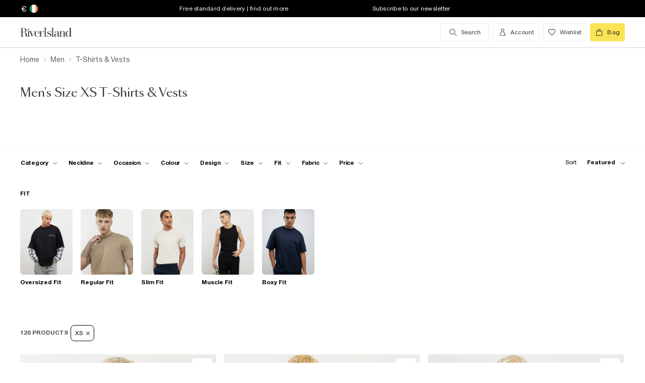

--- FILE ---
content_type: text/html; charset=utf-8
request_url: https://www.riverisland.com/ie/c/men/t-shirts-and-vests?f-sizes=xs
body_size: 79228
content:


<!DOCTYPE html>
<html class="no-js" ng-strict-di lang="en">
<head>
    <meta charset="utf-8">
    <meta http-equiv="X-UA-Compatible" content="IE=edge,chrome=1">



    <script type="text/javascript">
        var RI = RI || {};
        RI.Data = RI.Data || {};
        RI.Data.jsErrorOnLoadCounter = 0;

        // Page load error counter
        window.addEventListener('error', function (event) {
            window.RI.Data.jsErrorOnLoadCounter++;
        });
    </script>

    <link href="//d3c3cq33003psk.cloudfront.net" rel="preconnect dns-prefetch" crossorigin />

    <link href="https://images.riverisland.com" rel="preconnect dns-prefetch" crossorigin />
    <link href="/Assets/RiverIsland/Core/images/favicon.png" rel="icon" type="image/png">
    <link rel="apple-touch-icon" href="/touch-icon-180x180.png">
    <link rel="apple-touch-icon" sizes="152x152" href="/Assets/RiverIsland/Core/images/touch-icon-152x152.png">
    <link rel="apple-touch-icon" sizes="180x180" href="/Assets/RiverIsland/Core/images/touch-icon-180x180.png">
    <link rel="apple-touch-icon" sizes="167x167" href="/Assets/RiverIsland/Core/images/touch-icon-167x167.png">

    <!-- Preload fonts -->
    <link rel="preload" href="https://www.riverisland.com/Assets/RiverIsland/Core/fonts/union/union-regular.woff2" as="font" crossorigin>
    <link rel="preload" href="https://www.riverisland.com/Assets/RiverIsland/Core/fonts/union/union-bold.woff2" as="font" crossorigin>
    <link rel="preload" href="/Assets/RiverIsland/Core/css/_responsive/_scss/ui_lib/icons/icons_20230918.woff2?20230918" as="font" crossorigin>
    <link rel="prefetch" href="https://www.riverisland.com/Assets/RiverIsland/Core/fonts/social-icon-font/icomoon.woff" as="font" crossorigin>
    <link rel="preload" href="https://www.riverisland.com/Assets/RiverIsland/Core/fonts/sang-bleu/SangBleuOGSans-Regular.woff2" as="font" crossorigin>

    

    <meta name="viewport" content="width=device-width"><meta charset="utf-8"><link rel="alternate" hreflang="x-default" href="https://www.riverisland.com/c/men/t-shirts-and-vests?f-sizes=xs"><link rel="alternate" hreflang="en-gb" href="https://www.riverisland.com/c/men/t-shirts-and-vests?f-sizes=xs"><link rel="alternate" hreflang="en-au" href="https://www.riverisland.com/c/men/t-shirts-and-vests?f-sizes=xs"><link rel="alternate" hreflang="en-fr" href="https://www.riverisland.com/c/men/t-shirts-and-vests?f-sizes=xs"><link rel="alternate" hreflang="en-de" href="https://www.riverisland.com/de/c/men/t-shirts-and-vests?f-sizes=xs"><link rel="alternate" hreflang="en-ie" href="https://www.riverisland.com/ie/c/men/t-shirts-and-vests?f-sizes=xs"><link rel="alternate" hreflang="en-nl" href="https://www.riverisland.com/c/men/t-shirts-and-vests?f-sizes=xs"><link rel="alternate" hreflang="en-se" href="https://www.riverisland.com/c/men/t-shirts-and-vests?f-sizes=xs"><link rel="alternate" hreflang="en-us" href="https://www.riverisland.com/us/c/men/t-shirts-and-vests?f-sizes=xs"><meta name="robots" content="noindex,nofollow"><meta name="description" content="Shop River Island's t-shirts and vests for men. From plain and long-sleeve staples for fall/winter layering to oversized and muscle fits for every look."><meta property="og:title" content="Men's Size XS t-shirts &amp; vests | River Island"><meta property="og:description" content="Shop River Island's t-shirts and vests for men. From plain and long-sleeve staples for fall/winter layering to oversized and muscle fits for every look."><meta property="og:type" content="website"><meta property="og:type" content="product.group"><meta name="twitter:card" content="summary_large_image" data-qa="header-twitter-card"><meta name="twitter:description" content="Shop River Island's t-shirts and vests for men. From plain and long-sleeve staples for fall/winter layering to oversized and muscle fits for every look." data-qa="header-twitter-description"><meta name="twitter:title" content="Men's Size XS t-shirts &amp; vests | River Island" data-qa="header-twitter-title"><meta name="twitter:image" content="https://images.riverisland.com/is/image/RiverIsland/white-knitted-t-shirt_373560_main" data-qa="header-twitter-image"><meta name="twitter:site" content="@RiverIsland" data-qa="header-twitter-site"><title>Men's Size XS t-shirts &amp; vests | River Island</title><link rel="canonical" href="https://www.riverisland.com/ie/c/men/t-shirts-and-vests"><link rel="next" href="https://www.riverisland.com/ie/c/men/t-shirts-and-vests?pg=2"><meta name="next-head-count" content="25"><link rel="preload" href="https://assets.riverisland.com/PLP/serverless/_next/static/css/commons.0bebba13.chunk.css" as="style"><link rel="stylesheet" href="https://assets.riverisland.com/PLP/serverless/_next/static/css/commons.0bebba13.chunk.css"><link rel="preload" href="https://assets.riverisland.com/PLP/serverless/_next/static/css/styles.af45440e.chunk.css" as="style"><link rel="stylesheet" href="https://assets.riverisland.com/PLP/serverless/_next/static/css/styles.af45440e.chunk.css"><link rel="preload" href="https://assets.riverisland.com/PLP/serverless/_next/static/OvGeiIOwG42zy3pLq27tZ/pages/_app.js" as="script"><link rel="preload" href="https://assets.riverisland.com/PLP/serverless/_next/static/OvGeiIOwG42zy3pLq27tZ/pages/fullplp.js" as="script"><link rel="preload" href="https://assets.riverisland.com/PLP/serverless/_next/static/runtime/webpack-4a902f5582d74ba75b46.js" as="script"><link rel="preload" href="https://assets.riverisland.com/PLP/serverless/_next/static/chunks/framework.b81d01513a6d12579b85.js" as="script"><link rel="preload" href="https://assets.riverisland.com/PLP/serverless/_next/static/chunks/commons.103b81f6de91af41fce3.js" as="script"><link rel="preload" href="https://assets.riverisland.com/PLP/serverless/_next/static/chunks/5f3dc47a486af20f95562b3b58aeb2db3abda05b.6d0c9780bc43a416ad9a.js" as="script"><link rel="preload" href="https://assets.riverisland.com/PLP/serverless/_next/static/chunks/styles.aa71cbe6e76f86315ba3.js" as="script"><link rel="preload" href="https://assets.riverisland.com/PLP/serverless/_next/static/runtime/main-ea8c1a37e64758c8b28a.js" as="script"><link rel="preload" href="https://assets.riverisland.com/PLP/serverless/_next/static/chunks/a2cae463.c787afaf6590a1366dc6.js" as="script">


    <meta property="og:image" content=""/>

<meta property="fb:app_id" content="166754430066099" />


<meta property="og:site_name" content="River Island" />

    <meta property="og:url" content="https://www.riverisland.com/ie/c/men/t-shirts-and-vests"/>
        <link rel="stylesheet" type="text/css" href="/Assets/RiverIsland/Core/css/dist/_responsive.min.minimal_fdb9949149f78fab5f0ba2a794153e1a.css" media="screen" />
    <!-- Webpack CSS -->
    <link rel="stylesheet" type="text/css" href="/Assets/RiverIsland/Core/ui/dist/main.9f92497ab04d09267c50.css" media="screen" />




    

    <!-- Start UK Layout CSS -->
<link rel="stylesheet" type="text/css" href="/Assets/cms/Live/CMS/CSS/_responsive/index-layout.933f413ef12f44eb809898015044a469.css" media="all" />
<link rel="stylesheet" type="text/css" href="/Assets/cms/Live/CMS/CSS/_responsive/fix-staging-tab.ef8595265bf14aa1ae0d26f8209b18d8.css" media="all" />
<link rel="stylesheet" type="text/css" href="/Assets/cms/Live/CMS/CSS/_responsive/temp-core-fix-22-10.6c7263ef67114481a0410252c63ccb05.css" media="all" />
<link rel="stylesheet" type="text/css" href="/Assets/cms/Live/CMS/CSS/personalisation_styling.ae7c502eea9f48fc9a1dc6f371eb966a.css" media="all" />
<link rel="stylesheet" type="text/css" href="/Assets/cms/Live/CMS/CSS/2019/mobile-info-strip-colour2.5da1de6dcbaf4b37b62eb19533e4beb2.css" media="all" />
<link rel="stylesheet" type="text/css" href="/Assets/cms/Live/CMS/CSS/core/qubitT275-hidden-copy.e2600537b263465a93ab1e0356afd3cb.css" media="all" />
<!-- End UK Layout CSS -->
<!-- Start Layout CSS -->
<link rel="stylesheet" type="text/css" href="/Assets/cms/Live/CMS/CSS/_responsive/fix-staging-tab.ef8595265bf14aa1ae0d26f8209b18d8.css" media="all" />
<!-- End Layout CSS -->


    

    <!-- Start UK Layout JS -->
<!-- End UK Layout JS -->
<!-- Start Layout JS -->
<!-- End Layout JS -->


    


    <meta name="viewport" content="width=device-width, initial-scale=1.0, maximum-scale=1.0, user-scalable=no" />

        <meta name="p:domain_verify" content="89fc17b64b3db198c9cc99eeab97d4e1" />

    <script type="text/javascript" src="/Assets/RiverIsland/Core/js/_responsive/vendor/jquery-1.8.1.min.js"></script>




        <meta name="google-site-verification" content="w2OOMQvlHEW1LOKxLzu99-1phgz1pLtlWfWobmU5j3c" />

        <meta name="googlebot" content="" />

    <!-- Unique Styles 2 -->


<script type="text/javascript">
    (function () {
        var datalayer = {"context":{"currency":"EUR","currencyCode":"EUR","site":"UK","country":"IE","countryCode":"IE","language":"en-gb","environment":"Production"},"data":[]};
        window.tcpl = window.tcpl || {};
        window.tcpl.datalayer = datalayer;
        window.tcpl.publicfeatures = ["BackInStock","ClearPayMessaging","ComingSoon","EnableBnplMessaging","EnableCommerceV2Login","EnableCookieConsent","EnableGetTheOutfit","EnableNewCommerce","EnableYouMayAlsoLike","GiftCards","GooglePayEnabled","LoginCaptcha","MatchingSet","Payment_KlarnaMarketing_Web","PaymentElementsV2","PlpScroll","PlpShowAddToBagOnMobile","RegisterCaptcha","ResetPasswordCaptcha","SeoPdpExtraBreadcrumb","SeoPlpCategoryLinks","ShopTheseItems","ShowClickAndCollect","ShowFindInStore","ShowLocalShopForWeb","SupergraphPdp"];
        window.tcpl.settings = {"checkout_host":"https://checkout.riverisland.com","faro_sampling_rate":0.1};
        document.addEventListener('DOMContentLoaded', function () {
            if (window.riDigitalData && Array.isArray(datalayer.data) && datalayer.data.length > 0) {
                var filteredEventNames = ['landing-page', 'content-page', 'search'];
                var isValidEvent = true;
                var type = datalayer.data[0].type;

                for (var i = 0; i < filteredEventNames.length; i += 1) {
                    if (filteredEventNames[i] === type) {
                        isValidEvent = false;
                    }
                }

                if (isValidEvent) {
                    if (type === 'wishlist') {
                        datalayer.data[0] = { ...datalayer.data[0], length: document.querySelectorAll('#wishlist-container .js-wishlist-item').length };
                    }
                    window.riDigitalData.add(type, datalayer);
                }
            }
        });
    })(window);
</script>



    



<script id="qubitUV">

    (function() {

        window.universal_variable = {
            version: "1.2.1",

            page: {
                    type: "Content"
            },

            

            basket: {
                currency:"EUR",
                subtotal: 0,
                total: 0,
                tax: 0,
                line_items:[]
            },
    events: []
    };

    
    var readCookie = function(name) { var nameEq = name + "="; var ca = document.cookie.split(";"); for (var i = 0; i < ca.length; i++) { var c = ca[i]; while (c.charAt(0) === " ") c = c.substring(1, c.length); if (c.indexOf(nameEq) === 0) return decodeURI(c.substring(nameEq.length, c.length)); } return null; };
    var parseCookieAsObject = function(cookie) { var o = {}; (cookie || "").split("&").forEach(function(seg) { var parts = seg.split("="); if (parts.length === 2) { var name = decodeURIComponent(parts[0]); var valu = decodeURIComponent(parts[1]); o[name] = valu; } }); return o; };
    var uprops = parseCookieAsObject(readCookie("uprops"));
    var recognised = (uprops && "ui" in uprops);
    window.universal_variable.user = {
        returning: recognised ? true : false
    };
    if (uprops) {
        if ("lg" in uprops) window.universal_variable.user.language = uprops.lg;
        if (recognised) {
            window.universal_variable.user.id = uprops.ui.replace("{", "").replace("}", "");
            if ("to" in uprops) window.universal_variable.user.has_transacted = uprops.to > 0 ? true : false;
        }
    }

            // Populate universal variable basket from local storage item

                var localStorageEnabled = function() {
                    try {
                        var storage = window["localStorage"],
                            x = '__storage_test__';
                        storage.setItem(x, x);
                        storage.removeItem(x);
                        return true;
                    } catch (e) {
                        return false;
                    }
                };
                var basket = localStorageEnabled() ? JSON.parse(localStorage.getItem("tcpl-ri-basket")) || null : false;
                if (basket && (window.universal_variable.basket.total > 0 || basket.total && basket.total > 0)) {
                    if (basket.currency) window.universal_variable.basket.currency = basket.currency;
                    if (basket.subTotal) window.universal_variable.basket.subtotal = basket.nondiscountedSubTotal || basket.subTotal;
                    if (basket.total) window.universal_variable.basket.total = basket.total;
                    if (basket.basketId && basket.itemCount && basket.itemCount > 0) window.universal_variable.basket.id = basket.basketId;
                    if (basket.promotions && basket.promotions.length >0) window.universal_variable.basket.promotions = basket.promotions;
                    if (basket.vouchers && basket.vouchers.length > 0 && basket.vouchers[0] != null) window.universal_variable.basket.vouchers = basket.vouchers;
                    if (basket.shippingMethod) window.universal_variable.basket.shipping_method = basket.shippingMethod;
                    if (basket.shippingCost) window.universal_variable.basket.shipping_cost = basket.shippingCost;
                    if (basket.lineItems) {
                        for (var key in basket.lineItems) {
                            if (!basket.lineItems.hasOwnProperty(key)) continue;
                            var lineItem = basket.lineItems[key];
                            window.universal_variable.basket.line_items.push({
                                product: {
                                    id: lineItem.webProductId,
                                    name: lineItem.displayName,
                                    category: lineItem.parentCategoryParent != null ? lineItem.parentCategoryParent : lineItem.parentCategory,
                                    url: lineItem.url,
                                    description: lineItem.description,
                                    color: lineItem.color,
                                    image_url: lineItem.imageUrl,
                                    sku_code: lineItem.vgi,
                                    sku_id: lineItem.trackingVariantId,
                                    in_stock: lineItem.inStock,
                                    currency: lineItem.currency,
                                    unit_price: lineItem.originalPrice,
                                    unit_sale_price: lineItem.price
                                },
                                quantity: lineItem.quantity,
                                subtotal: lineItem.subTotal,
                                total_discount: lineItem.totalDiscount
                            });
                            var currentLineItem =
                                window.universal_variable.basket.line_items[window.universal_variable.basket.line_items.length-1];
                            if (lineItem.stock) currentLineItem.product.stock = lineItem.stock;
                            if (lineItem.division) currentLineItem.product.product_division = lineItem.division;
                            if (lineItem.parentCategoryParent && lineItem.parentCategory) currentLineItem.product.subcategory = lineItem.parentCategory;

                        }
                    }
                }
        
    })();
</script>

    
        <script data-marketing-src='//static.goqubit.com/smartserve-3303.js' async crossorigin='anonymous'></script>

    
<!-- Google Tag Manager -->
    <script>
        function gtmLoad() {
            (function (w, d, s, l, i) {
                w[l] = w[l] || []; w[l].push({
                    'gtm.start':
                        new Date().getTime(), event: 'gtm.js'
                }); var f = d.getElementsByTagName(s)[0],
                    j = d.createElement(s), dl = l != 'dataLayer' ? '&l=' + l : ''; j.async = true; j.src =
                        'https://www.googletagmanager.com/gtm.js?id=' + i + dl; f.parentNode.insertBefore(j, f);
                })(window, document, 'script', 'riDigitalGTM', 'GTM-WV9N8R6');
        }

        document.addEventListener('enableGTMBasedOnCookieConsent', gtmLoad);
    </script>
        <!-- End Google Tag Manager -->



    


    <!-- Webpack JS -->
    <script type="text/javascript" src="/Assets/RiverIsland/Core/ui/dist/dataLayer-f62b39cb9a8e5ea6b247.js"></script>



</head>



<body class="region-IE " data-currency="EUR" data-ri="" data-plpv2="" data-newplp="True" data-plpfeatures="" data-tcpcdt="" data-cnotify="" data-country="IE" data-empty-bag-value="€ 0.00" data-cdn="y" data-gen="19/01/2026 17:58:56">
    

<div itemscope itemtype="http://schema.org/WebSite">
        <link itemprop="url" href="https://www.riverisland.com" />
        <meta itemprop="name" content="River Island" />
    </div>

    <!--[if IE]>
      <style>
      #outer-container {display:none}
      </style>

      <div style="width:100%; position:absolute; top:0; left:0; z-index:99;">
      <img src="https://images.riverisland.com/is/image/RiverIsland/c20131205%5Fyourbrowserisnotsupported%5Fie6?scl=1" border="0" style="width:100%" alt="Your browser is not supported">
      </div>

      <![endif]-->

    
<!-- Google Tag Manager (noscript) -->


    <noscript>
        <iframe src="https://www.googletagmanager.com/ns.html?id=GTM-WV9N8R6" height="0" width="0" style="display:none;visibility:hidden"></iframe>
    </noscript>
<!-- End Google Tag Manager (noscript) -->

    <div class="mega-menu__overlay"></div>

        <!-- Outer Container -->
        <div id="outer-container">
            <!-- Inner Container -->
            <div id="inner-container">

                <!-- Search Start -->
                <div id="search-overlay" class="overlay--search overlay overlay--fade flex-container flex-container--full-height"
  tabindex="-1" role="search">
  <div class="search-dropdown__bar" aria-hidden="true"></div>
  <div id="hide-search-overlay-bg" class="overlay--search-bg" aria-hidden="true"></div>
  <div class="overlay__content">
    <div class="search-dropdown__container search-dropdown" data-dropdown="search">
      <div class="fixed-wrapper">
        <div class="header-max-width-container search-bar">
          <form action="/ie/search" autocomplete="off" id="typeahead-input" method="get"
            novalidate="novalidate">
            <label class="js-search__label is--hidden" for="typeahead-search-query">Search</label>
            <input id="typeahead-search-query" class="typeahead-search__input" name="keyword" type="search"
              maxlength="70" placeholder="Search River Island.com"
              data-autocomplete-url="/search/Autocomplete" aria-autocomplete="list"
              aria-expanded="true" aria-owns="quicklinks suggestions" />
            <button type="submit" id="search-submit" name="search-submit"
              class="search-dropdown__button btn ui-primary icon"
              aria-label="search river island.com">Search</button>
          </form>
          <button id="hide-search" type="button" class="btn ui-tertiary btn--hide-search" aria-label="cancel and close the search popup">
            <span>CANCEL</span>
          </button>
        </div>
      </div>
      <div id="recent-search-list"></div>
      <div class="typeahead header-max-width-container" id="typeahead-results"></div>
    </div>
  </div>
</div>

                <!-- Search End -->
<a id="top"></a>
<!-- Mobile Infostrip -->


    <div class="mobile-info-strip">
        <ul id="mobile-info-strip-carousel" class="promo-links flex-container flex-row flex-align-center transition">
                <li data-zone="1" class="first gesture-zone">
                    <a href="/how-can-we-help/delivery" title="Free standard delivery | find out more" class="ui-caption">
                        Free standard delivery | find out more
                    </a></li>
                            <li data-zone="2" class="second gesture-zone">
                    <a href="/ie/signup" title="Subscribe to our newsletter" class="ui-caption">
                        Subscribe to our newsletter
                    </a></li>
                            <li data-zone="3" class="third gesture-zone">
                    <a href="/studentbeans-and-unidays" title="STUDENTS! Get a boosted 20% off*" class="ui-caption">
                        STUDENTS! Get a boosted 20% off*
                    </a></li>
        </ul>
    </div>

<!-- End Mobile Infostrip -->
<!-- Header -->
<header data-localize="Header" id="main-header" role="banner" class="header header-container flex-container flex-column">
    <!-- Infostrip -->
    <div class="info-strip">
        <!-- New component -->
        
<div id="region-currency" class="region-currency">
    <ul class="nav flex-container">
        <li id="region-currency-symbol" class="nav-item region-currency__nav-item region-currency__symbol">
            <a class="site-picker" href="/site/Picker" title="Currency">€ </a>
        </li>
        <li id="region-currency-flag" class="nav-item region-currency__nav-item region-currency__flag">
            <a class="site-picker" href="/site/Picker" title="Region">
                <span class="region-currency__window">
                  <img src="/Assets/RiverIsland/Core/images/_responsive/site/flags/new-flag-ie.png" alt="IE region" />
                </span>
            </a>
        </li>
    </ul>
</div>



<div class="promo-links">
  <ul class="nav flex-container">
    <li class="nav-item first personalisation-find">
      <a href="/how-can-we-help/delivery" title="Free standard delivery | find out more">
        Free standard delivery | find out more
      </a>
    </li>
    <li class="nav-item second personalisation-find">
      <a href="/ie/signup" title="Subscribe to our newsletter">
        Subscribe to our newsletter
      </a>
    </li>
    <li class="nav-item third personalisation-find">
      <a href="/studentbeans-and-unidays" title="STUDENTS! Get a boosted 20% off*">
        STUDENTS! Get a boosted 20% off*
      </a>
    </li>
  </ul>
</div>

<!-- Personalisation pop up modal -->
<div id="myPersonalisationModal" class="personalisation-modal">
  <!-- Modal content -->
  <div class="modal-content">
    <span class="icon-ui-close ps-close">
    </span>
    <div id="terms-content">
    </div>
    <button class="btn ui-tertiary personalisation-close-btn">Continue
    </button>
  </div>
</div>

    </div>
    <!-- End Infostrip -->
    <!-- Start Nav Bar Container -->
    <section class="nav-bar-container">
        <div class="nav-bar-container__inner flex-container flex-row flex-justify-space-between">
            <div class="nav-bar-container__inner--set-vertical">
                <div class="nav-bar-container__inner--set-horizontal">
                    <div class="header__content flex-container flex-row flex-justify-space-between" itemscope
                        itemtype="http://schema.org/Organization">
                        <div class="main-navigation-wrapper">
                            <!-- Start Logo -->

                            <div class="logo logo__headerlink flex-container flex-align-center">
                                <a href="/ie" itemprop="url" aria-label="Return to the River Island home page" data-item-name="logo" data-item-category="Navigation" data-animation="">
                                    <span><svg xmlns="http://www.w3.org/2000/svg" id="Layer_1" viewBox="0 0 324 104"><defs><style>.cls-1{fill:#3d3935;stroke-width:0px;}</style></defs><path class="cls-1" d="M114.12,73.38v-.85h5.24V30.9h-5.24v-.83h15.96v.83h-5.23v41.63h5.3v.85s-16.03,0-16.03,0Z"/><path class="cls-1" d="M41.09,41.75c.82,0,1.52-.29,2.09-.88s.86-1.28.86-2.11-.29-1.5-.88-2.08c-.58-.58-1.28-.87-2.08-.87s-1.52.29-2.09.87c-.58.58-.86,1.28-.86,2.08s.29,1.52.86,2.11,1.28.88,2.09.88Z"/><path class="cls-1" d="M47.46,73.38v-.85h-3.79v-24.92h3.11l10.11,25.77h1.07l11.38-25.76h3.35v-.85h-9.89v.85h5.6l-8.51,19.3-7.38-19.3h4.88v-.84h-22.68v.85h3.76v24.92h-3.23c-1.18,0-2.21-.43-2.53-1.57v-.02c-.59-2.09-.44-4.66-.48-6.81-.03-1.49-.19-2.98-.48-4.47-.41-2.11-1.38-4.13-3.05-5.52-1.85-1.53-4.93-2.35-7.31-2.72-.19-.03-.37-.05-.53-.07,1.39-.11,2.24-.36,3.71-.84,4.68-1.53,7.42-6.31,6.05-11.26-1.55-5.61-7.25-8.12-12.65-8.12H1v.82h5.23v40.57H1v.85h15.98v-.85h-5.26v-20.76h6.61c.93,0,1.69.05,2.53.27,1.1.29,2.09.52,2.9,1.31,1.4,1.38,1.99,3.61,2.19,5.51.13,1.28.21,2.61.23,3.98s.08,2.69.19,3.98c.19,2.24,1.08,5.16,3.84,6.05,1.93.62,2.11.5,5.15.5h12.13ZM19.24,50.93h-7.52v-18.97h4.96c3.32,0,5.86,1.3,7.23,5.14.74,2.1,1.01,4.34.97,6.57-.04,1.69-.23,3.44-1.05,4.91-1.04,1.86-2.73,2.16-4.59,2.34Z"/><path class="cls-1" d="M93.56,65.51c-1.11,2.6-1.97,4.09-3.61,5.39-1.55,1.24-3.04,1.63-5.02,1.82-2.1.2-4.34-.04-5.93-1.39-.8-.67-1.42-1.53-1.85-2.47-.55-1.18-.93-2.52-1.16-4.03s-.33-3.1-.33-4.75c0-.66.02-1.34.05-1.98h18.19c0-2.1-.37-4.02-1.11-5.83-.74-1.81-1.95-3.27-3.61-4.38-1.67-1.11-3.9-1.66-6.69-1.66-2.48,0-4.69.55-6.61,1.65s-3.43,2.68-4.52,4.75-1.65,4.55-1.65,7.44.58,5.37,1.75,7.44,2.74,3.66,4.71,4.77,4.2,1.66,6.66,1.66c3.14,0,5.66-.77,7.54-2.31s2.87-3.35,3.96-5.81l-.77-.31ZM75.94,55.3c.43-3.42,2.11-7.78,6.17-8.23,4.24-.47,6.93,2.72,7.64,6.55.2,1.1.3,2.67.3,3.63h-14.34c.05-.87.13-1.12.23-1.95Z"/><path class="cls-1" d="M115.01,50.63c-.07.55-.31.93-.71,1.35-1.02,1.03-2.97,1.03-3.74-.31-.51-.88-.4-2.01-.28-2.98.29-2.28-2.3-1.24-3.41-.51-.06.04-.12.08-.18.13-.97.78-2.16,2.4-2.76,3.76-.61,1.37-1.03,2.84-1.42,4.45-.05.21-.09.43-.13.63l-.41,15.37h4.1v.85h-12.95v-.85h3.79v-24.92h-3.79v-.85h8.85v8.32c.35-1.52.85-2.75,1.49-4.04.72-1.45,1.63-2.61,2.72-3.5s2.37-1.33,3.86-1.33c1.06,0,1.97.2,2.72.61s1.32.93,1.7,1.59c.12.2.15.24.27.47,0,0,.43.92.28,1.74Z"/><path class="cls-1" d="M150.46,61.29c-.77-1.04-1.78-1.89-3.01-2.56-1.23-.67-2.54-1.24-3.91-1.72-1.38-.47-2.68-.96-3.9-1.44s-2.23-1.06-3.01-1.73-1.18-1.54-1.18-2.61c0-.83.23-1.92.7-2.52s1.08-1.06,1.83-1.38c.76-.32,1.6-.48,2.53-.48,1.61,0,3.04.34,4.28,1.02,1.24.68,2.44,1.45,3.19,2.5s1.28,2.6,1.37,3.75h.85v-8.12h-.85c-1.16,1.27-3.17,1.61-4.74.9-.17-.08-.35-.15-.52-.22-1.11-.44-2.32-.66-3.64-.66-1.85,0-3.35.37-4.51,1.12s-2.03,1.7-2.59,2.85c-.56,1.16-.85,2.36-.85,3.59,0,1.71.37,3.08,1.12,4.1s1.71,1.85,2.88,2.47c1.17.62,2.42,1.15,3.73,1.58,1.31.44,2.55.89,3.73,1.34,1.17.46,2.13,1.04,2.87,1.76s1.11,1.69,1.11,2.91c0,1.12-.19,2.51-.93,3.4-1.17,1.39-3.71,1.83-5.41,1.83-1.43,0-2.78-.33-4.02-.99-1.24-.66-2.43-1.44-3.28-2.54s-1.54-2.73-1.75-4.07h-.86v7.99h.86c1.24-1.35,3.5-1.24,5.16-.48.23.11.53.22.77.31,1.2.46,2.24.69,3.58.69,1.82,0,3.45-.36,4.89-1.08,1.43-.72,2.58-1.73,3.42-3.03s1.27-2.82,1.27-4.54c0-1.6-.4-2.92-1.17-3.96h0Z"/><path class="cls-1" d="M247.26,72.56V30.04h-8.95v.85h3.76v24.18c-.63-2.72-1.73-4.88-3.3-6.5-1.57-1.62-3.52-2.43-5.85-2.43-2.01,0-3.91.55-5.71,1.65-1.8,1.1-3.27,2.68-4.4,4.74-1.14,2.06-1.71,4.52-1.71,7.39s.57,5.33,1.71,7.38,2.61,3.62,4.4,4.71c1.8,1.09,3.7,1.63,5.71,1.63,2.33,0,4.29-.8,5.85-2.4,1.57-1.6,2.67-3.75,3.3-6.47v8.65h8.93v-.87l-3.74.03ZM240.75,66.49c-.77,1.81-1.77,3.19-3,4.15-1.24.96-2.82,1.43-4.25,1.43s-2.33-.48-3.36-1.45-1.81-2.36-2.34-4.16-.79-3.99-.79-6.56.26-4.75.79-6.57,1.31-3.21,2.34-4.19,2.3-1.47,3.79-1.47,2.64.48,3.88,1.45c1.24.97,2.23,2.36,3,4.17.77,1.82.72,4.02.72,6.6,0,2.58-.02,4.78-.78,6.58Z"/><path class="cls-1" d="M176.78,46.97h.05c1.43.02,2.82.22,3.81,1.3.74.81,1.23,2.28,1.46,3.55.23,1.27.35,2.6.35,3.98v2.27l-3.87.34c-4.06.5-7.26.87-9.47,2.34s-3.32,3.5-3.32,6.08c0,2.2.74,3.93,2.24,5.21,1.49,1.28,3.49,1.92,5.99,1.92,1.97,0,3.62-.29,4.97-1.23,1.35-.94,2.37-2.25,3.08-3.93.15-.35.27-.71.39-1.08v1.19c0,1.25.23,2.25.7,2.99.46.74,1.09,1.4,2.76,1.47,1.28.05,2.12.03,3.32.03,2.1,0,1.66.1,2.5-.85h-1.58c-.74,0-1.85-.01-2.39-.61-.33-.37-.26-1.28-.26-1.92v-14.21c0-1.56-.22-3.06-.66-4.5s-1.32-2.63-2.64-3.55c-.75-.53-1.65-.84-2.53-1.08-1.13-.31-2.31-.48-3.48-.53-1.98-.08-4.03.25-5.88.98-1.47.58-2.85,1.48-3.75,2.8-.56.81-.91,1.75-1.05,2.73-.2,1.33.84,2.41,2.13,2.41s2.13-.84,2.13-2.24c0-1.29-.39-1.74-.39-2.75,0-2.49,3.45-3.1,5.41-3.09h0ZM182.45,65.19c-.16,1.06-.43,2.01-.82,2.82-.82,1.73-1.9,3.55-3.68,4.4-1.4.66-2.91.65-4.16-.28-.97-.72-1.48-1.81-1.85-2.93-.3-.89-.45-1.81-.45-2.77,0-1.06.24-2.12.72-3.18,1.55-3.41,5.2-3.92,8.56-4.21.57-.05,1.13-.1,1.7-.15v6.3h0,0Z"/><path class="cls-1" d="M160.86,30.07v42.46h4.91v.85h-15.02v-.85h4.94V30.9h-4.94v-.83h10.11Z"/><path class="cls-1" d="M199.33,46.67v25.86h3.73v.85h-13.08l.52-.85h3.78v-25.01h-3.78v-.85h8.83,0ZM220.72,72.53v.85h-12.62v-.85h3.75v-16.73c0-1.78.03-3.72-.42-5.45-.84-3.27-4.71-3.62-7.15-1.8-1.14.85-2.07,2.3-2.8,3.62-.73,1.32-1.28,2.71-1.63,4.19s-.54,2.82-.54,4.06l-.72.15c0-1.27.17-2.72.5-4.35.34-1.62.9-3.2,1.69-4.72.79-1.52,1.86-2.77,3.21-3.75,2.19-1.59,5.38-1.92,7.95-1.21,1.66.46,3.08,1.56,3.89,3.08.97,1.83,1.13,4.14,1.2,6.18.12,3.95.19,7.92.15,11.88v4.87h3.53s0,0,0,0Z"/></svg></span>
                                </a>
                            </div>
                            <!-- End Logo -->
                            <!-- Start Navigation -->
<!-- Multi layer menu -->
<nav id="main-menu" role="navigation" class="main-navigation-v4 main-navigation main-navigation--multi-layer flex-container flex-align-center flex-justify-flex-start">
    <div class="main-navigation__inner">
        <div class="main-navigation__search multi-layer">
            <button aria-label="search river island.com" type="button" class="main-navigation__search-inner multi-layer mm-show-search">
                <span class="main-navigation__search-text multi-layer">
                    <span class="main-navigation__search-text--inner multi-layer icon icon-ui-search"></span>
                </span>
                <button type="button" aria-label="close menu" class="btn ui-tertiary btn--hide-search multi-layer"></button>
            </button>
            <div id="mm-search-overlay" class="overlay--search overlay overlay--fade flex-container flex-container--full-height mm-nopanel mega-menu-search" tabindex="-1" role="dialog">
  <div class="overlay__content">

    <div class="search-dropdown__container search-dropdown flex-container flex-column" data-dropdown="search">
      <div class="fixed-wrapper multi-layer">
      <form action="/ie/search" autocomplete="off" id="mm-typeahead-input" method="get" novalidate="novalidate">
        <div class="clear-input-container multi-layer">
          <input id="mm-typeahead-search-query" class="typeahead-search__input multi-layer clear-input js-clear-input" 
            name="keyword" type="search" maxlength="70" data-autocomplete-url="/search/Autocomplete"
            aria-autocomplete="list" aria-expanded="true" aria-owns="quicklinks suggestions"
            placeholder="Search River Island.com" />
          <label class="js-search__label" for="typeahead-search-query">Search River Island</label>
          <button type="button" class="search-dropdown__button reset-btn clear-input__button js-clear-button multi-layer" />
          <button id="mm-hide-search" type="button" class="btn btn ui-tertiary reset-btn mega-menu-search__close multi-layer"><span>CANCEL</span></button>
        </div>
      </form>
      </div>
        <div class="recent-search__list" id="mm-recent-search-list">
        </div>
        <div class="typeahead" id="mm-typeahead-results">
        </div>
    </div>
  </div>
</div>

        </div>
        <ul class="mega-menu mega-menu--multi-layer mega-menu--mobile" data-menu-type="desktop">
                    <li class="mega-menu__item mega-menu">
            <a class="main-navigation__item" href="/ie/women" aria-haspopup="true" data-menu-hierarchy="Women">
                <span class="main-navigation__title">women</span>
            </a>

            <div class="mega-menu__sub-menu mega-menu-sub-menu" aria-label="submenu" data-level="1">
                <div class="mega-menu__content mega-menu__content-multi-layer">
                        <ul class="mega-menu__main-columns">
    <li class="mega-menu__column">
        
            <ul >
    <li class="mega-menu__block">
                <p class="mega-menu__heading mega-menu__heading-multi-layer" data-menu-hierarchy="Women: New In">
            New In
        </p>

            <ul >
        <li class="mega-menu__column-item">
            <a href="/ie/c/women/just-arrived" data-menu-hierarchy="Women: New In: View All">
                View All
            </a>
        </li>
        <li class="mega-menu__column-item">
            <a href="/ie/c/women/just-arrived?f-collections=clothing" data-menu-hierarchy="Women: New In: Clothing">
                Clothing
            </a>
        </li>
        <li class="mega-menu__column-item">
            <a href="/ie/c/women/just-arrived?f-collections=footwear" data-menu-hierarchy="Women: New In: Shoes">
                Shoes
            </a>
        </li>
        <li class="mega-menu__column-item">
            <a href="/ie/c/women/just-arrived?f-collections=bags" data-menu-hierarchy="Women: New In: Bags">
                Bags
            </a>
        </li>
        <li class="mega-menu__column-item">
            <a href="/ie/c/women/just-arrived?f-cat=jewellery&amp;f-collections=accessories" data-menu-hierarchy="Women: New In: Accessories">
                Accessories
            </a>
        </li>
        <li class="mega-menu__column-item">
            <a href="/ie/c/women/bestsellers" data-menu-hierarchy="Women: New In: Bestsellers">
                Bestsellers
            </a>
        </li>
        <li class="mega-menu__column-item">
            <a href="/ie/c/women/back-in-stock" data-menu-hierarchy="Women: New In: Back In Stock">
                Back In Stock
            </a>
        </li>
    </ul>

    </li>
    <li class="mega-menu__block">
                <p class="mega-menu__heading mega-menu__heading-multi-layer" data-menu-hierarchy="Women: Trending">
            Trending
        </p>

            <ul >
        <li class="mega-menu__column-item">
            <a href="/ie/c/women/new-season" data-menu-hierarchy="Women: Trending: New Season Trends">
                New Season Trends
            </a>
        </li>
        <li class="mega-menu__column-item">
            <a href="/ie/c/women/the-classics" data-menu-hierarchy="Women: Trending: Everyday Icons">
                Everyday Icons
            </a>
        </li>
        <li class="mega-menu__column-item">
            <a href="/ie/c/women/chocolate-brown-outfits" data-menu-hierarchy="Women: Trending: Chocolate Brown">
                Chocolate Brown
            </a>
        </li>
        <li class="mega-menu__column-item">
            <a href="/ie/c/women/to-have-and-to-hold" data-menu-hierarchy="Women: Trending: Wedding Guest">
                Wedding Guest
            </a>
        </li>
        <li class="mega-menu__column-item">
            <a href="/ie/c/women?f-fabric=lace&amp;f-fabric=satin" data-menu-hierarchy="Women: Trending: Lace & Satin">
                Lace &amp; Satin
            </a>
        </li>
        <li class="mega-menu__column-item">
            <a href="/ie/c/women/utility" data-menu-hierarchy="Women: Trending: Utility">
                Utility
            </a>
        </li>
        <li class="mega-menu__column-item">
            <a href="/ie/c/women/balloon-trousers" data-menu-hierarchy="Women: Trending: Barrel Leg">
                Barrel Leg
            </a>
        </li>
        <li class="mega-menu__column-item">
            <a href="/ie/c/women/denim" data-menu-hierarchy="Women: Trending: Fresh Denim Fits">
                Fresh Denim Fits
            </a>
        </li>
        <li class="mega-menu__column-item">
            <a href="/ie/c/women/pinks-and-reds" data-menu-hierarchy="Women: Trending: Pink & Red">
                Pink &amp; Red
            </a>
        </li>
        <li class="mega-menu__column-item">
            <a href="/ie/c/women/holiday-shop" data-menu-hierarchy="Women: Trending: Holiday Shop">
                Holiday Shop
            </a>
        </li>
    </ul>

    </li>
    </ul>

    </li>
    <li class="mega-menu__column">
        
            <ul >
    <li class="mega-menu__block">
                <p class="mega-menu__heading mega-menu__heading-multi-layer" data-menu-hierarchy="Women: Clothing">
            Clothing
        </p>

            <ul >
        <li class="mega-menu__column-item">
            <a href="/ie/c/women" data-menu-hierarchy="Women: Clothing: All Womenswear">
                All Womenswear
            </a>
        </li>
        <li class="mega-menu__column-item">
            <a href="/ie/c/women/coats-and-jackets?f-cat=blazers" data-menu-hierarchy="Women: Clothing: Blazers">
                Blazers
            </a>
        </li>
        <li class="mega-menu__column-item">
            <a href="/ie/c/women/tops?f-cat=blouses&amp;f-cat=shirts" data-menu-hierarchy="Women: Clothing: Blouses & Shirts">
                Blouses &amp; Shirts
            </a>
        </li>
        <li class="mega-menu__column-item">
            <a href="/ie/c/women/coats-and-jackets" data-menu-hierarchy="Women: Clothing: Coats & Jackets">
                Coats &amp; Jackets
            </a>
        </li>
        <li class="mega-menu__column-item">
            <a href="/ie/c/women/coordinates-and-matching-sets" data-menu-hierarchy="Women: Clothing: Co-ord Sets">
                Co-ord Sets
            </a>
        </li>
        <li class="mega-menu__column-item">
            <a href="/ie/c/women/dresses" data-menu-hierarchy="Women: Clothing: Dresses">
                Dresses
            </a>
        </li>
        <li class="mega-menu__column-item">
            <a href="/ie/c/women/tops?f-cat=hoodies&amp;f-cat=sweatshirts" data-menu-hierarchy="Women: Clothing: Hoodies & Sweatshirts">
                Hoodies &amp; Sweatshirts
            </a>
        </li>
        <li class="mega-menu__column-item">
            <a href="/ie/c/women/jeans" data-menu-hierarchy="Women: Clothing: Jeans">
                Jeans
            </a>
        </li>
        <li class="mega-menu__column-item">
            <a href="/ie/c/women/knitwear?f-cat=cardigans&amp;f-cat=jumpers" data-menu-hierarchy="Women: Clothing: Jumpers & Cardigans">
                Jumpers &amp; Cardigans
            </a>
        </li>
        <li class="mega-menu__column-item">
            <a href="/ie/c/women/playsuits-and-jumpsuits" data-menu-hierarchy="Women: Clothing: Jumpsuits & Playsuits">
                Jumpsuits &amp; Playsuits
            </a>
        </li>
        <li class="mega-menu__column-item">
            <a href="/ie/c/women/trousers?f-cat=joggers&amp;f-cat=leggings" data-menu-hierarchy="Women: Clothing: Leggings & Joggers">
                Leggings &amp; Joggers
            </a>
        </li>
        <li class="mega-menu__column-item">
            <a href="/ie/c/women/loungewear" data-menu-hierarchy="Women: Clothing: Loungewear">
                Loungewear
            </a>
        </li>
        <li class="mega-menu__column-item">
            <a href="/ie/c/women/shorts" data-menu-hierarchy="Women: Clothing: Shorts">
                Shorts
            </a>
        </li>
        <li class="mega-menu__column-item">
            <a href="/ie/c/women/skirts" data-menu-hierarchy="Women: Clothing: Skirts">
                Skirts
            </a>
        </li>
        <li class="mega-menu__column-item">
            <a href="/ie/c/women/suits" data-menu-hierarchy="Women: Clothing: Suits & Tailoring">
                Suits &amp; Tailoring
            </a>
        </li>
        <li class="mega-menu__column-item">
            <a href="/ie/c/women/swimwear-and-beachwear" data-menu-hierarchy="Women: Clothing: Swimwear & Beachwear">
                Swimwear &amp; Beachwear
            </a>
        </li>
        <li class="mega-menu__column-item">
            <a href="/ie/c/women/tops?f-cat=t-shirts&amp;f-cat=vests" data-menu-hierarchy="Women: Clothing: T-Shirts & Vests">
                T-Shirts &amp; Vests
            </a>
        </li>
        <li class="mega-menu__column-item">
            <a href="/ie/c/women/tops" data-menu-hierarchy="Women: Clothing: Tops">
                Tops
            </a>
        </li>
        <li class="mega-menu__column-item">
            <a href="/ie/c/women/trousers" data-menu-hierarchy="Women: Clothing: Trousers">
                Trousers
            </a>
        </li>
        <li class="mega-menu__column-item">
            <a href="/ie/c/women/coats-and-jackets?f-cat=waistcoats" data-menu-hierarchy="Women: Clothing: Waistcoats">
                Waistcoats
            </a>
        </li>
    </ul>

    </li>
    </ul>

    </li>
    <li class="mega-menu__column">
        
            <ul >
    <li class="mega-menu__column">
                <p class="mega-menu__heading mega-menu__heading-multi-layer" data-menu-hierarchy="Women: Shoes & Boots">
            Shoes &amp; Boots
        </p>

            <ul >
        <li class="mega-menu__column-item">
            <a href="/ie/c/women/shoes-and-boots" data-menu-hierarchy="Women: Shoes & Boots: View All Shoes & Boots">
                View All Shoes &amp; Boots
            </a>
        </li>
        <li class="mega-menu__column-item">
            <a href="/ie/c/women/shoes-and-boots?f-cat=boots" data-menu-hierarchy="Women: Shoes & Boots: Boots">
                Boots
            </a>
        </li>
        <li class="mega-menu__column-item">
            <a href="/ie/c/women/shoes-and-boots?f-cat=heels" data-menu-hierarchy="Women: Shoes & Boots: Heels">
                Heels
            </a>
        </li>
        <li class="mega-menu__column-item">
            <a href="/ie/c/women/shoes-and-boots?f-cat=sandals" data-menu-hierarchy="Women: Shoes & Boots: Sandals">
                Sandals
            </a>
        </li>
        <li class="mega-menu__column-item">
            <a href="/ie/c/women/shoes-and-boots?f-cat=shoes" data-menu-hierarchy="Women: Shoes & Boots: Shoes">
                Shoes
            </a>
        </li>
        <li class="mega-menu__column-item">
            <a href="/ie/c/women/shoes-and-boots?f-cat=trainers" data-menu-hierarchy="Women: Shoes & Boots: Trainers">
                Trainers
            </a>
        </li>
        <li class="mega-menu__column-item">
            <a href="/ie/c/women/shoes-and-boots?f-fit=wide-fit" data-menu-hierarchy="Women: Shoes & Boots: Wide Fit Shoes">
                Wide Fit Shoes
            </a>
        </li>
    </ul>

    </li>
    <li class="mega-menu__block">
                <p class="mega-menu__heading mega-menu__heading-multi-layer" data-menu-hierarchy="Women: Bags & Accessories">
            Bags &amp; Accessories
        </p>

            <ul >
        <li class="mega-menu__column-item">
            <a href="/ie/c/women/accessories" data-menu-hierarchy="Women: Bags & Accessories: Accessories">
                Accessories
            </a>
        </li>
        <li class="mega-menu__column-item">
            <a href="/ie/c/women/bags-and-purses" data-menu-hierarchy="Women: Bags & Accessories: Bags, Purses & Luggage">
                Bags, Purses &amp; Luggage
            </a>
        </li>
        <li class="mega-menu__column-item">
            <a href="/ie/c/women/accessories?f-cat=belts" data-menu-hierarchy="Women: Bags & Accessories: Belts">
                Belts
            </a>
        </li>
        <li class="mega-menu__column-item">
            <a href="/ie/c/women/accessories?f-cat=hair-accessories&amp;f-cat=hats" data-menu-hierarchy="Women: Bags & Accessories: Hats & Hair Accessories">
                Hats &amp; Hair Accessories
            </a>
        </li>
        <li class="mega-menu__column-item">
            <a href="/ie/c/women/jewellery" data-menu-hierarchy="Women: Bags & Accessories: Jewellery">
                Jewellery
            </a>
        </li>
        <li class="mega-menu__column-item">
            <a href="/ie/c/women/accessories?f-cat=scarves" data-menu-hierarchy="Women: Bags & Accessories: Scarves">
                Scarves
            </a>
        </li>
        <li class="mega-menu__column-item">
            <a href="/ie/c/women/sunglasses" data-menu-hierarchy="Women: Bags & Accessories: Sunglasses">
                Sunglasses
            </a>
        </li>
    </ul>

    </li>
    </ul>

    </li>
    <li class="mega-menu__column">
        
            <ul >
    <li class="mega-menu__column">
                <p class="mega-menu__heading mega-menu__heading-multi-layer" data-menu-hierarchy="Women: Shop By Fit">
            Shop By Fit
        </p>

            <ul >
        <li class="mega-menu__column-item">
            <a href="/ie/c/women/plus-size-clothing" data-menu-hierarchy="Women: Shop By Fit: Plus">
                Plus
            </a>
        </li>
        <li class="mega-menu__column-item">
            <a href="/ie/c/women/petite-clothing" data-menu-hierarchy="Women: Shop By Fit: Petite">
                Petite
            </a>
        </li>
    </ul>

    </li>
    <li class="mega-menu__block">
                <p class="mega-menu__heading mega-menu__heading-multi-layer" data-menu-hierarchy="Women: Collections & Edits">
            Collections &amp; Edits
        </p>

            <ul >
        <li class="mega-menu__column-item">
            <a href="/ie/c/women/brunch-day-outfits" data-menu-hierarchy="Women: Collections & Edits: Brunch Day Outfits">
                Brunch Day Outfits
            </a>
        </li>
        <li class="mega-menu__column-item">
            <a href="/ie/c/women/date-night-outfits" data-menu-hierarchy="Women: Collections & Edits: Date Night Outfits">
                Date Night Outfits
            </a>
        </li>
        <li class="mega-menu__column-item">
            <a href="/ie/c/women/denim" data-menu-hierarchy="Women: Collections & Edits: Denim">
                Denim
            </a>
        </li>
        <li class="mega-menu__column-item">
            <a href="/ie/c/women/coming-soon" data-menu-hierarchy="Women: Collections & Edits: Coming Soon">
                Coming Soon
            </a>
        </li>
        <li class="mega-menu__column-item">
            <a href="/ie/c/women/wardrobe-essential-clothing" data-menu-hierarchy="Women: Collections & Edits: Essentials">
                Essentials
            </a>
        </li>
        <li class="mega-menu__column-item">
            <a href="/ie/c/women/gifts" data-menu-hierarchy="Women: Collections & Edits: Gifts">
                Gifts
            </a>
        </li>
        <li class="mega-menu__column-item">
            <a href="/ie/c/women/going-out" data-menu-hierarchy="Women: Collections & Edits: Going Out">
                Going Out
            </a>
        </li>
        <li class="mega-menu__column-item">
            <a href="/ie/c/women/holiday-shop" data-menu-hierarchy="Women: Collections & Edits: Holiday Shop">
                Holiday Shop
            </a>
        </li>
        <li class="mega-menu__column-item">
            <a href="/ie/c/women/jeans-and-a-nice-top" data-menu-hierarchy="Women: Collections & Edits: Jeans & A Nice Top">
                Jeans &amp; A Nice Top
            </a>
        </li>
        <li class="mega-menu__column-item">
            <a href="/ie/c/women/modest-clothing" data-menu-hierarchy="Women: Collections & Edits: Modest Clothing">
                Modest Clothing
            </a>
        </li>
        <li class="mega-menu__column-item">
            <a href="/ie/c/women/occasionwear" data-menu-hierarchy="Women: Collections & Edits: Occasionwear">
                Occasionwear
            </a>
        </li>
        <li class="mega-menu__column-item">
            <a href="/ie/c/women/partywear" data-menu-hierarchy="Women: Collections & Edits: Partywear">
                Partywear
            </a>
        </li>
        <li class="mega-menu__column-item">
            <a href="/ie/c/women/wedding-guest-dresses" data-menu-hierarchy="Women: Collections & Edits: Wedding Guest Dresses">
                Wedding Guest Dresses
            </a>
        </li>
        <li class="mega-menu__column-item">
            <a href="/ie/c/women/workwear" data-menu-hierarchy="Women: Collections & Edits: Workwear">
                Workwear
            </a>
        </li>
    </ul>

    </li>
    <li class="mega-menu__block">
                <p class="mega-menu__heading mega-menu__heading-multi-layer" data-menu-hierarchy="Women: Offers">
            Offers
        </p>

            <ul >
        <li class="mega-menu__column-item">
            <a href="/ie/c/women/sale" data-menu-hierarchy="Women: Offers: SALE">
                SALE
            </a>
        </li>
        <li class="mega-menu__column-item">
            <a href="/ie/c/women/seasonal-offers" data-menu-hierarchy="Women: Offers: Seasonal Offers">
                Seasonal Offers
            </a>
        </li>
    </ul>

    </li>
    </ul>

    </li>
    <li class="mega-menu__column desktop-widgets">
        
            <ul >
    <li id="wwnewseason"
        
        data-widget-hierarchy="Women: New Season"
        class="mega-menu__column-item widget  ">

            <a href="/c/women/new-season" class="mega-menu__widget-link">
                    <div class="mega-menu__widget-copy">

            <div class="mega-menu__widget-copy--title" >
                <span>BRAVE NEW YOU</span>
            </div>
                    <div class="mega-menu__widget-copy--additional-copy">Here to help you dress like you mean it.</div>
    </div>
            <img data-src="https://images.riverisland.com/image/upload/f_auto,q_auto/0_20251208_LOOKBOOK_NS26_WW_PLP_4X5-CB_4.jpg" class="mega-menu__widget-image" width="101" height="126" />

            </a>
    </li>
    <li id="wwtohaveandtohold"
        style="background-color:#ffffff"
        data-widget-hierarchy="Women: To Have & To Hold"
        class="mega-menu__column-item widget  ">

            <a href="/c/women/to-have-and-to-hold" class="mega-menu__widget-link">
                    <div class="mega-menu__widget-copy">

            <div class="mega-menu__widget-copy--title" >
                <span>TO HAVE &amp; TO HOLD</span>
            </div>
                    <div class="mega-menu__widget-copy--additional-copy">Our new eventwear collection.</div>
    </div>
            <img data-src="https://images.riverisland.com/image/upload/f_auto/q_auto/v1766154637/032CAM25_DESIGN_LIBRARY_4x5_widget_7.jpg" class="mega-menu__widget-image" width="101" height="126" />

            </a>
    </li>
    <li 
        
        data-widget-hierarchy="Women: Holiday Shop"
        class="mega-menu__column-item widget  ">

            <a href="/c/women/holiday-shop" class="mega-menu__widget-link">
                    <div class="mega-menu__widget-copy">

            <div class="mega-menu__widget-copy--title" >
                <span>HOLIDAY SHOP</span>
            </div>
                    <div class="mega-menu__widget-copy--additional-copy">All you need for far-flung sun.</div>
    </div>
            <img data-src="https://images.riverisland.com/image/upload/f_auto,q_auto/0_002ECOM26_WK01_HOLIDAY_HUB_REFRESH_NAV_4x5.jpg" class="mega-menu__widget-image" width="101" height="126" />

            </a>
    </li>
    <li id="wwhomeofdenim"
        
        data-widget-hierarchy="Women: Home Of Denim"
        class="mega-menu__column-item widget  ">

            <a href="/denim-jeans" class="mega-menu__widget-link">
                    <div class="mega-menu__widget-copy">

            <div class="mega-menu__widget-copy--title" >
                <span>THE HOME OF DENIM</span>
            </div>
                    <div class="mega-menu__widget-copy--additional-copy">Take the guesswork out of jeans shopping.</div>
    </div>
            <img data-src="https://images.riverisland.com/image/upload/v1768232663/WW_DENIM_WIDGET.jpg" class="mega-menu__widget-image" width="101" height="126" />

            </a>
    </li>
    </ul>

    </li>
    </ul>

                </div>
            </div>

        </li>
        <li class="mega-menu__item mega-menu">
            <a class="main-navigation__item" href="/men" aria-haspopup="true" data-menu-hierarchy="Men">
                <span class="main-navigation__title">men</span>
            </a>

            <div class="mega-menu__sub-menu mega-menu-sub-menu" aria-label="submenu" data-level="1">
                <div class="mega-menu__content mega-menu__content-multi-layer">
                        <ul class="mega-menu__main-columns">
    <li class="mega-menu__column">
        
            <ul >
    <li class="mega-menu__block">
                <p class="mega-menu__heading mega-menu__heading-multi-layer" data-menu-hierarchy="Men: New In">
            New In
        </p>

            <ul >
        <li class="mega-menu__column-item">
            <a href="/ie/c/men/just-arrived" data-menu-hierarchy="Men: New In: View All">
                View All
            </a>
        </li>
        <li class="mega-menu__column-item">
            <a href="/ie/c/men/just-arrived?f-collections=clothing" data-menu-hierarchy="Men: New In: Clothing">
                Clothing
            </a>
        </li>
        <li class="mega-menu__column-item">
            <a href="/ie/c/men/just-arrived?f-collections=accessories&amp;f-collections=footwear&amp;f-collections=bags" data-menu-hierarchy="Men: New In: Shoes & Accessories">
                Shoes &amp; Accessories
            </a>
        </li>
        <li class="mega-menu__column-item">
            <a href="/ie/c/men/bestsellers" data-menu-hierarchy="Men: New In: Bestsellers">
                Bestsellers
            </a>
        </li>
    </ul>

    </li>
    <li class="mega-menu__block">
                <p class="mega-menu__heading mega-menu__heading-multi-layer" data-menu-hierarchy="Men: Trending">
            Trending
        </p>

            <ul >
        <li class="mega-menu__column-item">
            <a href="/ie/c/men/jeans" data-menu-hierarchy="Men: Trending: Jeans">
                Jeans
            </a>
        </li>
        <li class="mega-menu__column-item">
            <a href="/ie/c/men/athleisure" data-menu-hierarchy="Men: Trending: Athleisure">
                Athleisure
            </a>
        </li>
        <li class="mega-menu__column-item">
            <a href="/ie/c/men/workwear" data-menu-hierarchy="Men: Trending: Workwear">
                Workwear
            </a>
        </li>
        <li class="mega-menu__column-item">
            <a href="/ie/c/men/essentials" data-menu-hierarchy="Men: Trending: Essentials">
                Essentials
            </a>
        </li>
        <li class="mega-menu__column-item">
            <a href="/ie/c/men/jumpers-and-cardigans?f-cat=half-zip-jumpers" data-menu-hierarchy="Men: Trending: Quarter Zip">
                Quarter Zip
            </a>
        </li>
    </ul>

    </li>
    </ul>

    </li>
    <li class="mega-menu__column">
        
            <ul >
    <li class="mega-menu__block">
                <p class="mega-menu__heading mega-menu__heading-multi-layer" data-menu-hierarchy="Men: Clothing">
            Clothing
        </p>

            <ul >
        <li class="mega-menu__column-item">
            <a href="/ie/c/men" data-menu-hierarchy="Men: Clothing: All Menswear">
                All Menswear
            </a>
        </li>
        <li class="mega-menu__column-item">
            <a href="/ie/c/men/blazers" data-menu-hierarchy="Men: Clothing: Blazers">
                Blazers
            </a>
        </li>
        <li class="mega-menu__column-item">
            <a href="/ie/c/men/trousers?f-cat=chinos" data-menu-hierarchy="Men: Clothing: Chinos">
                Chinos
            </a>
        </li>
        <li class="mega-menu__column-item">
            <a href="/ie/c/men/cargo-trousers-and-shorts" data-menu-hierarchy="Men: Clothing: Cargos">
                Cargos
            </a>
        </li>
        <li class="mega-menu__column-item">
            <a href="/ie/c/men/coats-and-jackets" data-menu-hierarchy="Men: Clothing: Coats & Jackets">
                Coats &amp; Jackets
            </a>
        </li>
        <li class="mega-menu__column-item">
            <a href="/ie/c/men/essentials" data-menu-hierarchy="Men: Clothing: Essentials">
                Essentials
            </a>
        </li>
        <li class="mega-menu__column-item">
            <a href="/ie/c/men/hoodies-and-sweatshirts" data-menu-hierarchy="Men: Clothing: Hoodies & Sweatshirts">
                Hoodies &amp; Sweatshirts
            </a>
        </li>
        <li class="mega-menu__column-item">
            <a href="/ie/c/men/jeans" data-menu-hierarchy="Men: Clothing: Jeans">
                Jeans
            </a>
        </li>
        <li class="mega-menu__column-item">
            <a href="/ie/c/men/joggers" data-menu-hierarchy="Men: Clothing: Joggers">
                Joggers
            </a>
        </li>
        <li class="mega-menu__column-item">
            <a href="/ie/c/men/jumpers-and-cardigans" data-menu-hierarchy="Men: Clothing: Jumpers & Cardigans">
                Jumpers &amp; Cardigans
            </a>
        </li>
        <li class="mega-menu__column-item">
            <a href="/ie/c/men/loungewear" data-menu-hierarchy="Men: Clothing: Loungewear">
                Loungewear
            </a>
        </li>
        <li class="mega-menu__column-item">
            <a href="/ie/c/men/matching-sets" data-menu-hierarchy="Men: Clothing: Matching Sets">
                Matching Sets
            </a>
        </li>
        <li class="mega-menu__column-item">
            <a href="/ie/c/men/polo-shirts" data-menu-hierarchy="Men: Clothing: Polo Shirts">
                Polo Shirts
            </a>
        </li>
        <li class="mega-menu__column-item">
            <a href="/ie/c/men/shirts" data-menu-hierarchy="Men: Clothing: Shirts">
                Shirts
            </a>
        </li>
        <li class="mega-menu__column-item">
            <a href="/ie/c/men/shorts" data-menu-hierarchy="Men: Clothing: Shorts">
                Shorts
            </a>
        </li>
        <li class="mega-menu__column-item">
            <a href="/ie/c/men/suits" data-menu-hierarchy="Men: Clothing: Suits">
                Suits
            </a>
        </li>
        <li class="mega-menu__column-item">
            <a href="/ie/c/men/tops" data-menu-hierarchy="Men: Clothing: Tops">
                Tops
            </a>
        </li>
        <li class="mega-menu__column-item">
            <a href="/ie/c/men/t-shirts-and-vests" data-menu-hierarchy="Men: Clothing: T-Shirts & Vests">
                T-Shirts &amp; Vests
            </a>
        </li>
        <li class="mega-menu__column-item">
            <a href="/ie/c/men/trousers" data-menu-hierarchy="Men: Clothing: Trousers">
                Trousers
            </a>
        </li>
        <li class="mega-menu__column-item">
            <a href="/ie/c/men/underwear" data-menu-hierarchy="Men: Clothing: Underwear & Socks">
                Underwear &amp; Socks
            </a>
        </li>
    </ul>

    </li>
    </ul>

    </li>
    <li class="mega-menu__column">
        
            <ul >
    <li class="mega-menu__column">
                <p class="mega-menu__heading mega-menu__heading-multi-layer" data-menu-hierarchy="Men: Shoes & Boots">
            Shoes &amp; Boots
        </p>

            <ul >
        <li class="mega-menu__column-item">
            <a href="/ie/c/men/shoes-and-boots" data-menu-hierarchy="Men: Shoes & Boots: View All Shoes & Boots">
                View All Shoes &amp; Boots
            </a>
        </li>
        <li class="mega-menu__column-item">
            <a href="/ie/c/men/shoes-and-boots?f-cat=shoes" data-menu-hierarchy="Men: Shoes & Boots: Shoes">
                Shoes
            </a>
        </li>
        <li class="mega-menu__column-item">
            <a href="/ie/c/men/shoes-and-boots?f-cat=boots" data-menu-hierarchy="Men: Shoes & Boots: Boots">
                Boots
            </a>
        </li>
        <li class="mega-menu__column-item">
            <a href="/ie/c/men/shoes-and-boots?f-cat=trainers" data-menu-hierarchy="Men: Shoes & Boots: Trainers">
                Trainers
            </a>
        </li>
        <li class="mega-menu__column-item">
            <a href="/ie/c/men/shoes-and-boots?f-mens-style=smart-shoes" data-menu-hierarchy="Men: Shoes & Boots: Smart Shoes">
                Smart Shoes
            </a>
        </li>
    </ul>

    </li>
    <li class="mega-menu__block">
                <p class="mega-menu__heading mega-menu__heading-multi-layer" data-menu-hierarchy="Men: Accessories">
            Accessories
        </p>

            <ul >
        <li class="mega-menu__column-item">
            <a href="/ie/c/men/accessories" data-menu-hierarchy="Men: Accessories: View All Accessories">
                View All Accessories
            </a>
        </li>
        <li class="mega-menu__column-item">
            <a href="/ie/c/men/accessories?f-cat=belts" data-menu-hierarchy="Men: Accessories: Belts">
                Belts
            </a>
        </li>
        <li class="mega-menu__column-item">
            <a href="/ie/c/men/jewellery" data-menu-hierarchy="Men: Accessories: Jewellery & Watches">
                Jewellery &amp; Watches
            </a>
        </li>
        <li class="mega-menu__column-item">
            <a href="/ie/c/men/accessories?f-cat=hats-and-caps" data-menu-hierarchy="Men: Accessories: Hats">
                Hats
            </a>
        </li>
        <li class="mega-menu__column-item">
            <a href="/ie/c/men/sunglasses" data-menu-hierarchy="Men: Accessories: Sunglasses">
                Sunglasses
            </a>
        </li>
    </ul>

    </li>
    </ul>

    </li>
    <li class="mega-menu__column">
        
            <ul >
    <li class="mega-menu__column">
                <p class="mega-menu__heading mega-menu__heading-multi-layer" data-menu-hierarchy="Men: Shop By Fit">
            Shop By Fit
        </p>

            <ul >
        <li class="mega-menu__column-item">
            <a href="/ie/c/men?f-fit=muscle-fit" data-menu-hierarchy="Men: Shop By Fit: Muscle Fit">
                Muscle Fit
            </a>
        </li>
        <li class="mega-menu__column-item">
            <a href="/ie/c/men?f-fit=skinny-fit" data-menu-hierarchy="Men: Shop By Fit: Skinny Fit">
                Skinny Fit
            </a>
        </li>
        <li class="mega-menu__column-item">
            <a href="/ie/c/men?f-fit=slim-fit" data-menu-hierarchy="Men: Shop By Fit: Slim Fit">
                Slim Fit
            </a>
        </li>
        <li class="mega-menu__column-item">
            <a href="/ie/c/men?f-fit=regular-fit" data-menu-hierarchy="Men: Shop By Fit: Regular Fit">
                Regular Fit
            </a>
        </li>
        <li class="mega-menu__column-item">
            <a href="/ie/c/men?f-fit=oversized-fit" data-menu-hierarchy="Men: Shop By Fit: Oversized Fit">
                Oversized Fit
            </a>
        </li>
    </ul>

    </li>
    <li class="mega-menu__block">
                <p class="mega-menu__heading mega-menu__heading-multi-layer" data-menu-hierarchy="Men: Collections & Edits">
            Collections &amp; Edits
        </p>

            <ul >
        <li class="mega-menu__column-item">
            <a href="/ie/c/men/athleisure" data-menu-hierarchy="Men: Collections & Edits: Athleisure">
                Athleisure
            </a>
        </li>
        <li class="mega-menu__column-item">
            <a href="/ie/c/men/going-out" data-menu-hierarchy="Men: Collections & Edits: Going Out">
                Going Out
            </a>
        </li>
        <li class="mega-menu__column-item">
            <a href="/ie/c/men/holiday-shop" data-menu-hierarchy="Men: Collections & Edits: Holiday Shop">
                Holiday Shop
            </a>
        </li>
        <li class="mega-menu__column-item">
            <a href="/ie/c/men/multipacks" data-menu-hierarchy="Men: Collections & Edits: Multipacks">
                Multipacks
            </a>
        </li>
        <li class="mega-menu__column-item">
            <a href="/ie/c/men/new-season" data-menu-hierarchy="Men: Collections & Edits: New Season">
                New Season
            </a>
        </li>
        <li class="mega-menu__column-item">
            <a href="/ie/c/men/occasionwear" data-menu-hierarchy="Men: Collections & Edits: Occasionwear">
                Occasionwear
            </a>
        </li>
        <li class="mega-menu__column-item">
            <a href="/ie/c/men/party" data-menu-hierarchy="Men: Collections & Edits: Partywear">
                Partywear
            </a>
        </li>
        <li class="mega-menu__column-item">
            <a href="/ie/c/men/wedding" data-menu-hierarchy="Men: Collections & Edits: Wedding Outfits">
                Wedding Outfits
            </a>
        </li>
        <li class="mega-menu__column-item">
            <a href="/ie/c/men/workwear" data-menu-hierarchy="Men: Collections & Edits: Workwear">
                Workwear
            </a>
        </li>
    </ul>

    </li>
    <li class="mega-menu__block">
                <p class="mega-menu__heading mega-menu__heading-multi-layer" data-menu-hierarchy="Men: Multibuys & Offers">
            Multibuys &amp; Offers
        </p>

            <ul >
        <li class="mega-menu__column-item">
            <a href="/ie/c/men/sale" data-menu-hierarchy="Men: Multibuys & Offers: SALE">
                SALE
            </a>
        </li>
        <li class="mega-menu__column-item">
            <a href="/ie/c/men/essentials-multibuy" data-menu-hierarchy="Men: Multibuys & Offers: Essentials Multibuy">
                Essentials Multibuy
            </a>
        </li>
        <li class="mega-menu__column-item">
            <a href="/ie/c/men/matching-set-multibuy" data-menu-hierarchy="Men: Multibuys & Offers: Matching Sets Multibuy">
                Matching Sets Multibuy
            </a>
        </li>
    </ul>

    </li>
    </ul>

    </li>
    <li class="mega-menu__column desktop-widgets">
        
            <ul >
    <li id="mwnewseason"
        
        data-widget-hierarchy="Men: New Season"
        class="mega-menu__column-item widget  ">

            <a href="/c/men/new-season" class="mega-menu__widget-link">
                    <div class="mega-menu__widget-copy">

            <div class="mega-menu__widget-copy--title" >
                <span>BRAVE NEW YOU</span>
            </div>
                    <div class="mega-menu__widget-copy--additional-copy">Key fits for 2026</div>
    </div>
            <img data-src="https://images.riverisland.com/image/upload/f_auto,q_auto/0_20251117_mw_megamenu.jpg" class="mega-menu__widget-image" width="101" height="126" />

            </a>
    </li>
    <li id="mwhomeofdenim"
        
        data-widget-hierarchy="Men: Home Of Denim"
        class="mega-menu__column-item widget  ">

            <a href="/denim-jeans" class="mega-menu__widget-link">
                    <div class="mega-menu__widget-copy">

            <div class="mega-menu__widget-copy--title" >
                <span>THE HOME OF DENIM</span>
            </div>
                    <div class="mega-menu__widget-copy--additional-copy">Take the guesswork out of jeans shopping.</div>
    </div>
            <img data-src="https://images.riverisland.com/image/upload/v1768398944/MW_DENIM_WIDGET.jpg" class="mega-menu__widget-image" width="101" height="126" />

            </a>
    </li>
    </ul>

    </li>
    </ul>

                </div>
            </div>

        </li>
        <li class="mega-menu__item mega-menu">
            <a class="main-navigation__item" href="/kids" aria-haspopup="true" data-menu-hierarchy="Kids">
                <span class="main-navigation__title">kids</span>
            </a>

            <div class="mega-menu__sub-menu mega-menu-sub-menu" aria-label="submenu" data-level="1">
                <div class="mega-menu__content mega-menu__content-multi-layer">
                        <ul class="mega-menu__main-columns">
    <li class="mega-menu__column">
        
            <ul >
    <li class="mega-menu__block">
                <p class="mega-menu__heading mega-menu__heading-multi-layer" data-menu-hierarchy="Kids: New In">
            New In
        </p>

            <ul >
        <li class="mega-menu__column-item">
            <a href="/ie/c/girls/just-arrived" data-menu-hierarchy="Kids: New In: Girls">
                Girls
            </a>
        </li>
        <li class="mega-menu__column-item">
            <a href="/ie/c/boys/just-arrived" data-menu-hierarchy="Kids: New In: Boys">
                Boys
            </a>
        </li>
    </ul>

    </li>
    <li class="mega-menu__block">
                <p class="mega-menu__heading mega-menu__heading-multi-layer" data-menu-hierarchy="Kids: Girls Shop By Age">
            Girls Shop By Age
        </p>

            <ul >
        <li class="mega-menu__column-item">
            <a href="/ie/c/girls/girls-0-2-years" data-menu-hierarchy="Kids: Girls Shop By Age: 0-2 Yrs">
                0-2 Yrs
            </a>
        </li>
        <li class="mega-menu__column-item">
            <a href="/ie/c/girls/girls-3-5-years" data-menu-hierarchy="Kids: Girls Shop By Age: 3-5 Yrs">
                3-5 Yrs
            </a>
        </li>
        <li class="mega-menu__column-item">
            <a href="/ie/c/girls/girls-5-8-years" data-menu-hierarchy="Kids: Girls Shop By Age: 5-8 Yrs">
                5-8 Yrs
            </a>
        </li>
        <li class="mega-menu__column-item">
            <a href="/ie/c/girls/girls-9-12-years" data-menu-hierarchy="Kids: Girls Shop By Age: 9-12 Yrs">
                9-12 Yrs
            </a>
        </li>
        <li class="mega-menu__column-item">
            <a href="/ie/c/girls/girls-13-16-years" data-menu-hierarchy="Kids: Girls Shop By Age: 13-14 Yrs">
                13-14 Yrs
            </a>
        </li>
    </ul>

    </li>
    <li class="mega-menu__block">
                <p class="mega-menu__heading mega-menu__heading-multi-layer" data-menu-hierarchy="Kids: Boys Shop By Age">
            Boys Shop By Age
        </p>

            <ul >
        <li class="mega-menu__column-item">
            <a href="/ie/c/boys/boys-0-2-years" data-menu-hierarchy="Kids: Boys Shop By Age: 0-2 Yrs">
                0-2 Yrs
            </a>
        </li>
        <li class="mega-menu__column-item">
            <a href="/ie/c/boys/boys-3-5-years" data-menu-hierarchy="Kids: Boys Shop By Age: 3-5 Yrs">
                3-5 Yrs
            </a>
        </li>
        <li class="mega-menu__column-item">
            <a href="/ie/c/boys/boys-5-8-years" data-menu-hierarchy="Kids: Boys Shop By Age: 5-8 Yrs">
                5-8 Yrs
            </a>
        </li>
        <li class="mega-menu__column-item">
            <a href="/ie/c/boys/boys-9-12-years" data-menu-hierarchy="Kids: Boys Shop By Age: 9-12 Yrs">
                9-12 Yrs
            </a>
        </li>
        <li class="mega-menu__column-item">
            <a href="/ie/c/boys/boys-13-16-years" data-menu-hierarchy="Kids: Boys Shop By Age: 13-14 Yrs">
                13-14 Yrs
            </a>
        </li>
    </ul>

    </li>
    <li class="mega-menu__block">
                <p class="mega-menu__heading mega-menu__heading-multi-layer" data-menu-hierarchy="Kids: Baby 0-18 Months">
            Baby 0-18 Months
        </p>

            <ul >
        <li class="mega-menu__column-item">
            <a href="/ie/c/girls/baby" data-menu-hierarchy="Kids: Baby 0-18 Months: Baby Girls">
                Baby Girls
            </a>
        </li>
        <li class="mega-menu__column-item">
            <a href="/ie/c/boys/baby" data-menu-hierarchy="Kids: Baby 0-18 Months: Baby Boys">
                Baby Boys
            </a>
        </li>
    </ul>

    </li>
    </ul>

    </li>
    <li class="mega-menu__column">
                <p class="mega-menu__heading mega-menu__heading-multi-layer" data-menu-hierarchy="Kids: Girls 0-14 Yrs">
            Girls 0-14 Yrs
        </p>

            <ul >
        <li class="mega-menu__column-item">
            <a href="/ie/c/girls" data-menu-hierarchy="Kids: Girls 0-14 Yrs: All Girlswear">
                All Girlswear
            </a>
        </li>
        <li class="mega-menu__column-item">
            <a href="/ie/c/girls/tops" data-menu-hierarchy="Kids: Girls 0-14 Yrs: Tops & T-shirts">
                Tops &amp; T-shirts
            </a>
        </li>
        <li class="mega-menu__column-item">
            <a href="/ie/c/girls/accessories" data-menu-hierarchy="Kids: Girls 0-14 Yrs: Accessories & Jewellery">
                Accessories &amp; Jewellery
            </a>
        </li>
        <li class="mega-menu__column-item">
            <a href="/ie/c/girls/bags-and-purses" data-menu-hierarchy="Kids: Girls 0-14 Yrs: Bags & Purses">
                Bags &amp; Purses
            </a>
        </li>
        <li class="mega-menu__column-item">
            <a href="/ie/c/girls/co-ords" data-menu-hierarchy="Kids: Girls 0-14 Yrs: Co-ords">
                Co-ords
            </a>
        </li>
        <li class="mega-menu__column-item">
            <a href="/ie/c/girls/coats-and-jackets" data-menu-hierarchy="Kids: Girls 0-14 Yrs: Coats & Jackets">
                Coats &amp; Jackets
            </a>
        </li>
        <li class="mega-menu__column-item">
            <a href="/ie/c/girls/dresses" data-menu-hierarchy="Kids: Girls 0-14 Yrs: Dresses">
                Dresses
            </a>
        </li>
        <li class="mega-menu__column-item">
            <a href="/ie/c/girls/tops?f-cat=hoodies-and-sweatshirts" data-menu-hierarchy="Kids: Girls 0-14 Yrs: Hoodies & Sweatshirts">
                Hoodies &amp; Sweatshirts
            </a>
        </li>
        <li class="mega-menu__column-item">
            <a href="/ie/c/girls/jeans" data-menu-hierarchy="Kids: Girls 0-14 Yrs: Jeans">
                Jeans
            </a>
        </li>
        <li class="mega-menu__column-item">
            <a href="/ie/c/girls/cardigans-and-jumpers" data-menu-hierarchy="Kids: Girls 0-14 Yrs: Jumpers & Cardigans">
                Jumpers &amp; Cardigans
            </a>
        </li>
        <li class="mega-menu__column-item">
            <a href="/ie/c/girls/multipacks" data-menu-hierarchy="Kids: Girls 0-14 Yrs: Multipacks">
                Multipacks
            </a>
        </li>
        <li class="mega-menu__column-item">
            <a href="/ie/c/girls/pyjamas-and-underwear" data-menu-hierarchy="Kids: Girls 0-14 Yrs: Pyjamas & Underwear">
                Pyjamas &amp; Underwear
            </a>
        </li>
        <li class="mega-menu__column-item">
            <a href="/ie/c/girls/sets-and-outfits" data-menu-hierarchy="Kids: Girls 0-14 Yrs: Sets & Outfits">
                Sets &amp; Outfits
            </a>
        </li>
        <li class="mega-menu__column-item">
            <a href="/ie/c/girls/footwear" data-menu-hierarchy="Kids: Girls 0-14 Yrs: Shoes & Boots">
                Shoes &amp; Boots
            </a>
        </li>
        <li class="mega-menu__column-item">
            <a href="/ie/c/girls/shorts-and-skirts" data-menu-hierarchy="Kids: Girls 0-14 Yrs: Shorts & Skirts">
                Shorts &amp; Skirts
            </a>
        </li>
        <li class="mega-menu__column-item">
            <a href="/ie/c/girls/swimwear-and-beachwear" data-menu-hierarchy="Kids: Girls 0-14 Yrs: Swimwear & Beachwear">
                Swimwear &amp; Beachwear
            </a>
        </li>
        <li class="mega-menu__column-item">
            <a href="/ie/c/girls/trousers" data-menu-hierarchy="Kids: Girls 0-14 Yrs: Trousers & Leggings">
                Trousers &amp; Leggings
            </a>
        </li>
    </ul>

    </li>
    <li class="mega-menu__column">
                <p class="mega-menu__heading mega-menu__heading-multi-layer" data-menu-hierarchy="Kids: Boys 0-14 Yrs">
            Boys 0-14 Yrs
        </p>

            <ul >
        <li class="mega-menu__column-item">
            <a href="/ie/c/boys" data-menu-hierarchy="Kids: Boys 0-14 Yrs: All Boyswear">
                All Boyswear
            </a>
        </li>
        <li class="mega-menu__column-item">
            <a href="/ie/c/boys/tops" data-menu-hierarchy="Kids: Boys 0-14 Yrs: Tops & T-shirts">
                Tops &amp; T-shirts
            </a>
        </li>
        <li class="mega-menu__column-item">
            <a href="/ie/c/boys/accessories" data-menu-hierarchy="Kids: Boys 0-14 Yrs: Accessories">
                Accessories
            </a>
        </li>
        <li class="mega-menu__column-item">
            <a href="/ie/c/boys/cargos" data-menu-hierarchy="Kids: Boys 0-14 Yrs: Cargos">
                Cargos
            </a>
        </li>
        <li class="mega-menu__column-item">
            <a href="/ie/c/boys/coats-and-jackets" data-menu-hierarchy="Kids: Boys 0-14 Yrs: Coats & Jackets">
                Coats &amp; Jackets
            </a>
        </li>
        <li class="mega-menu__column-item">
            <a href="/ie/c/boys/hoodies-and-sweatshirts" data-menu-hierarchy="Kids: Boys 0-14 Yrs: Hoodies & Sweatshirts">
                Hoodies &amp; Sweatshirts
            </a>
        </li>
        <li class="mega-menu__column-item">
            <a href="/ie/c/boys/jeans" data-menu-hierarchy="Kids: Boys 0-14 Yrs: Jeans">
                Jeans
            </a>
        </li>
        <li class="mega-menu__column-item">
            <a href="/ie/c/boys/cardigans-and-jumpers" data-menu-hierarchy="Kids: Boys 0-14 Yrs: Jumpers & Cardigans">
                Jumpers &amp; Cardigans
            </a>
        </li>
        <li class="mega-menu__column-item">
            <a href="/ie/c/boys/trousers?f-cat=joggers" data-menu-hierarchy="Kids: Boys 0-14 Yrs: Joggers">
                Joggers
            </a>
        </li>
        <li class="mega-menu__column-item">
            <a href="/ie/c/boys/multipacks" data-menu-hierarchy="Kids: Boys 0-14 Yrs: Multipacks">
                Multipacks
            </a>
        </li>
        <li class="mega-menu__column-item">
            <a href="/ie/c/boys/polo-shirts" data-menu-hierarchy="Kids: Boys 0-14 Yrs: Polo Shirts">
                Polo Shirts
            </a>
        </li>
        <li class="mega-menu__column-item">
            <a href="/ie/c/boys/sets-and-outfits" data-menu-hierarchy="Kids: Boys 0-14 Yrs: Sets & Outfits">
                Sets &amp; Outfits
            </a>
        </li>
        <li class="mega-menu__column-item">
            <a href="/ie/c/boys/footwear" data-menu-hierarchy="Kids: Boys 0-14 Yrs: Shoes & Boots">
                Shoes &amp; Boots
            </a>
        </li>
        <li class="mega-menu__column-item">
            <a href="/ie/c/boys/shorts" data-menu-hierarchy="Kids: Boys 0-14 Yrs: Shorts">
                Shorts
            </a>
        </li>
        <li class="mega-menu__column-item">
            <a href="/ie/c/boys/shirts" data-menu-hierarchy="Kids: Boys 0-14 Yrs: Shirts">
                Shirts
            </a>
        </li>
        <li class="mega-menu__column-item">
            <a href="/ie/c/boys/trousers" data-menu-hierarchy="Kids: Boys 0-14 Yrs: Trousers">
                Trousers
            </a>
        </li>
    </ul>

    </li>
    <li class="mega-menu__column">
        
            <ul >
    <li class="mega-menu__column">
                <p class="mega-menu__heading mega-menu__heading-multi-layer" data-menu-hierarchy="Kids: Girls Trending">
            Girls Trending
        </p>

            <ul >
        <li class="mega-menu__column-item">
            <a href="/ie/c/girls/new-season" data-menu-hierarchy="Kids: Girls Trending: New Season">
                New Season
            </a>
        </li>
        <li class="mega-menu__column-item">
            <a href="/ie/c/girls/occasionwear" data-menu-hierarchy="Kids: Girls Trending: Occasionwear">
                Occasionwear
            </a>
        </li>
        <li class="mega-menu__column-item">
            <a href="/ie/c/girls/gifts" data-menu-hierarchy="Kids: Girls Trending: Little Valentine's">
                Little Valentine&#39;s
            </a>
        </li>
        <li class="mega-menu__column-item">
            <a href="/ie/c/girls/jeans" data-menu-hierarchy="Kids: Girls Trending: Baggy Jeans">
                Baggy Jeans
            </a>
        </li>
        <li class="mega-menu__column-item">
            <a href="/ie/c/girls/holiday-shop" data-menu-hierarchy="Kids: Girls Trending: Holiday Shop">
                Holiday Shop
            </a>
        </li>
    </ul>

    </li>
    <li class="mega-menu__block">
                <p class="mega-menu__heading mega-menu__heading-multi-layer" data-menu-hierarchy="Kids: Boys Trending">
            Boys Trending
        </p>

            <ul >
        <li class="mega-menu__column-item">
            <a href="/ie/c/boys/new-season" data-menu-hierarchy="Kids: Boys Trending: New Season">
                New Season
            </a>
        </li>
    </ul>

    </li>
    <li class="mega-menu__block">
                <p class="mega-menu__heading mega-menu__heading-multi-layer" data-menu-hierarchy="Kids: Girls Collections">
            Girls Collections
        </p>

            <ul >
        <li class="mega-menu__column-item">
            <a href="/ie/c/girls/back-to-school" data-menu-hierarchy="Kids: Girls Collections: Back To School">
                Back To School
            </a>
        </li>
        <li class="mega-menu__column-item">
            <a href="/ie/c/girls/occasionwear" data-menu-hierarchy="Kids: Girls Collections: Occasionwear">
                Occasionwear
            </a>
        </li>
        <li class="mega-menu__column-item">
            <a href="/ie/c/girls/holiday-shop" data-menu-hierarchy="Kids: Girls Collections: Holiday Shop">
                Holiday Shop
            </a>
        </li>
        <li class="mega-menu__column-item">
            <a href="/ie/c/girls/flower-girl" data-menu-hierarchy="Kids: Girls Collections: Flower Girl Clothing">
                Flower Girl Clothing
            </a>
        </li>
    </ul>

    </li>
    <li class="mega-menu__block">
                <p class="mega-menu__heading mega-menu__heading-multi-layer" data-menu-hierarchy="Kids: Boys Collections">
            Boys Collections
        </p>

            <ul >
        <li class="mega-menu__column-item">
            <a href="/ie/c/boys/holiday-shop" data-menu-hierarchy="Kids: Boys Collections: Holiday Shop">
                Holiday Shop
            </a>
        </li>
    </ul>

    </li>
    <li class="mega-menu__block">
                <p class="mega-menu__heading mega-menu__heading-multi-layer" data-menu-hierarchy="Kids: Offers">
            Offers
        </p>

            <ul >
        <li class="mega-menu__column-item">
            <a href="/ie/c/girls/sale" data-menu-hierarchy="Kids: Offers: GIRLS SALE">
                GIRLS SALE
            </a>
        </li>
        <li class="mega-menu__column-item">
            <a href="/ie/c/boys/sale" data-menu-hierarchy="Kids: Offers: BOYS SALE">
                BOYS SALE
            </a>
        </li>
    </ul>

    </li>
    </ul>

    </li>
    <li class="mega-menu__column desktop-widgets">
        
            <ul >
    <li id="gweverydaysets"
        
        data-widget-hierarchy="Kids: Everday Sets"
        class="mega-menu__column-item widget  ">

            <a href="/c/girls/sets-and-outfits" class="mega-menu__widget-link">
                    <div class="mega-menu__widget-copy">

            <div class="mega-menu__widget-copy--title" >
                <span>STYLISH SETS</span>
            </div>
                    <div class="mega-menu__widget-copy--additional-copy">For weekends and after-school fun</div>
    </div>
            <img data-src="https://images.riverisland.com/image/upload/t_ProductImagePortraitLarge/f_auto/q_auto/440513_main" class="mega-menu__widget-image" width="101" height="126" />

            </a>
    </li>
    <li id="gwnewseason"
        
        data-widget-hierarchy="Kids: New Season"
        class="mega-menu__column-item widget  ">

            <a href="/c/girls/new-season" class="mega-menu__widget-link">
                    <div class="mega-menu__widget-copy">

            <div class="mega-menu__widget-copy--title" >
                <span>BRAVE YOUNG THINGS</span>
            </div>
                    <div class="mega-menu__widget-copy--additional-copy">New kidswear essentials are here</div>
    </div>
            <img data-src="https://images.riverisland.com/image/upload/f_auto,q_auto/0_20251117_gw_megamenu.jpg" class="mega-menu__widget-image" width="101" height="126" />

            </a>
    </li>
    <li id="gwoccasionwear"
        
        data-widget-hierarchy="Kids: Girls Occasionwear"
        class="mega-menu__column-item widget  ">

            <a href="/c/girls/occasionwear" class="mega-menu__widget-link">
                    <div class="mega-menu__widget-copy">

            <div class="mega-menu__widget-copy--title" >
                <span>ALL DRESSED UP</span>
            </div>
                    <div class="mega-menu__widget-copy--additional-copy">For picture-perfect days.</div>
    </div>
            <img data-src="https://images.riverisland.com/image/upload/v1766408471/032CAM25_DESIGN_LIBRARY_4X5_WIDGET_GW_1.jpg" class="mega-menu__widget-image" width="101" height="126" />

            </a>
    </li>
    </ul>

    </li>
    </ul>

                </div>
            </div>

        </li>
        <li class="mega-menu__item mega-menu">
            <a class="main-navigation__item" href="/holiday-shop" aria-haspopup="true" data-menu-hierarchy="Holiday shop">
                <span class="main-navigation__title">holiday shop</span>
            </a>

            <div class="mega-menu__sub-menu mega-menu-sub-menu" aria-label="submenu" data-level="1">
                <div class="mega-menu__content mega-menu__content-multi-layer">
                        <ul class="mega-menu__main-columns">
    <li class="mega-menu__column">
                <p class="mega-menu__heading mega-menu__heading-multi-layer" data-menu-hierarchy="Holiday shop: Women">
            Women
        </p>

            <ul >
        <li class="mega-menu__column-item">
            <a href="/ie/c/women/holiday-shop" data-menu-hierarchy="Holiday shop: Women: Shop All">
                Shop All
            </a>
        </li>
        <li class="mega-menu__column-item">
            <a href="/ie/c/women/holiday-shop?f-cat=swimwear-and-beachwear" data-menu-hierarchy="Holiday shop: Women: Swimwear & Beachwear">
                Swimwear &amp; Beachwear
            </a>
        </li>
        <li class="mega-menu__column-item">
            <a href="/ie/c/women/holiday-shop?f-cat=shoes-and-boots" data-menu-hierarchy="Holiday shop: Women: Shoes & Sandals">
                Shoes &amp; Sandals
            </a>
        </li>
        <li class="mega-menu__column-item">
            <a href="/ie/c/women/holiday-shop?f-cat=dresses" data-menu-hierarchy="Holiday shop: Women: Dresses">
                Dresses
            </a>
        </li>
        <li class="mega-menu__column-item">
            <a href="/ie/c/women/holiday-shop?f-cat=bags--purses" data-menu-hierarchy="Holiday shop: Women: Bags">
                Bags
            </a>
        </li>
    </ul>

    </li>
    <li class="mega-menu__column">
                <p class="mega-menu__heading mega-menu__heading-multi-layer" data-menu-hierarchy="Holiday shop: Men">
            Men
        </p>

            <ul >
        <li class="mega-menu__column-item">
            <a href="/ie/c/men/holiday-shop" data-menu-hierarchy="Holiday shop: Men: Shop All">
                Shop All
            </a>
        </li>
        <li class="mega-menu__column-item">
            <a href="/ie/c/men/holiday-shop?f-cat=t-shirts--vests" data-menu-hierarchy="Holiday shop: Men: T-shirts & Vests">
                T-shirts &amp; Vests
            </a>
        </li>
        <li class="mega-menu__column-item">
            <a href="/ie/c/men/holiday-shop?f-cat=shorts" data-menu-hierarchy="Holiday shop: Men: Shorts">
                Shorts
            </a>
        </li>
        <li class="mega-menu__column-item">
            <a href="/ie/c/men/holiday-shop?f-cat=shirts" data-menu-hierarchy="Holiday shop: Men: Shirts">
                Shirts
            </a>
        </li>
        <li class="mega-menu__column-item">
            <a href="/ie/c/men/holiday-shop?f-cat=tracksuits-and-matching-sets" data-menu-hierarchy="Holiday shop: Men: Matching Sets">
                Matching Sets
            </a>
        </li>
    </ul>

    </li>
    <li class="mega-menu__column">
                <p class="mega-menu__heading mega-menu__heading-multi-layer" data-menu-hierarchy="Holiday shop: Girls">
            Girls
        </p>

            <ul >
        <li class="mega-menu__column-item">
            <a href="/ie/c/girls/holiday-shop" data-menu-hierarchy="Holiday shop: Girls: Shop All">
                Shop All
            </a>
        </li>
        <li class="mega-menu__column-item">
            <a href="/ie/c/girls/holiday-shop?f-type=swimwear" data-menu-hierarchy="Holiday shop: Girls: Swimwear & Beachwear">
                Swimwear &amp; Beachwear
            </a>
        </li>
        <li class="mega-menu__column-item">
            <a href="/ie/c/girls/holiday-shop?f-type=shoes" data-menu-hierarchy="Holiday shop: Girls: Sandals">
                Sandals
            </a>
        </li>
        <li class="mega-menu__column-item">
            <a href="/ie/c/girls/holiday-shop?f-type=sets-and-outfits" data-menu-hierarchy="Holiday shop: Girls: Sets & Outfits">
                Sets &amp; Outfits
            </a>
        </li>
        <li class="mega-menu__column-item">
            <a href="/ie/c/girls/holiday-shop?f-type=dresses&amp;f-type=playsuits" data-menu-hierarchy="Holiday shop: Girls: Dresses">
                Dresses
            </a>
        </li>
    </ul>

    </li>
    <li class="mega-menu__column">
                <p class="mega-menu__heading mega-menu__heading-multi-layer" data-menu-hierarchy="Holiday shop: Boys">
            Boys
        </p>

            <ul >
        <li class="mega-menu__column-item">
            <a href="/ie/c/boys/holiday-shop" data-menu-hierarchy="Holiday shop: Boys: Shop All">
                Shop All
            </a>
        </li>
        <li class="mega-menu__column-item">
            <a href="/ie/c/boys/holiday-shop?f-type=sets-and-outfits" data-menu-hierarchy="Holiday shop: Boys: Sets & Outfits">
                Sets &amp; Outfits
            </a>
        </li>
        <li class="mega-menu__column-item">
            <a href="/ie/c/boys/holiday-shop?f-type=shoes" data-menu-hierarchy="Holiday shop: Boys: Sandals">
                Sandals
            </a>
        </li>
    </ul>

    </li>
    </ul>

                </div>
            </div>

        </li>
        <li class="mega-menu__item mega-menu">
            <a class="main-navigation__item" href="/denim-jeans" aria-haspopup="true" data-menu-hierarchy="Jeans">
                <span class="main-navigation__title">jeans</span>
            </a>

            <div class="mega-menu__sub-menu mega-menu-sub-menu" aria-label="submenu" data-level="1">
                <div class="mega-menu__content mega-menu__content-multi-layer">
                        <ul class="mega-menu__main-columns">
    <li class="mega-menu__column">
                <p class="mega-menu__heading mega-menu__heading-multi-layer" data-menu-hierarchy="Jeans: Women">
            Women
        </p>

            <ul >
        <li class="mega-menu__column-item">
            <a href="/ie/c/women/jeans" data-menu-hierarchy="Jeans: Women: All Jeans">
                All Jeans
            </a>
        </li>
        <li class="mega-menu__column-item">
            <a href="/ie/c/women/jeans?f-cat=barrel-jeans" data-menu-hierarchy="Jeans: Women: Barrel Jeans">
                Barrel Jeans
            </a>
        </li>
        <li class="mega-menu__column-item">
            <a href="/ie/c/women/jeans?f-cat=bootcut-and-flared-jeans" data-menu-hierarchy="Jeans: Women: Bootcut Jeans">
                Bootcut Jeans
            </a>
        </li>
        <li class="mega-menu__column-item">
            <a href="/ie/c/women/jeans?f-womens-style=relaxed-straight-jeans" data-menu-hierarchy="Jeans: Women: Relaxed Straight Jeans">
                Relaxed Straight Jeans
            </a>
        </li>
        <li class="mega-menu__column-item">
            <a href="/ie/c/women/jeans?f-womens-style=sculpt-jeans" data-menu-hierarchy="Jeans: Women: Sculpt Jeans">
                Sculpt Jeans
            </a>
        </li>
        <li class="mega-menu__column-item">
            <a href="/ie/c/women/jeans?f-cat=skinny-jeans" data-menu-hierarchy="Jeans: Women: Skinny Jeans">
                Skinny Jeans
            </a>
        </li>
        <li class="mega-menu__column-item">
            <a href="/ie/c/women/jeans?f-womens-style=slim-straight-jeans" data-menu-hierarchy="Jeans: Women: Slim Straight Jeans">
                Slim Straight Jeans
            </a>
        </li>
        <li class="mega-menu__column-item">
            <a href="/ie/c/women/jeans?f-cat=palazzo" data-menu-hierarchy="Jeans: Women: Palazzo Jeans">
                Palazzo Jeans
            </a>
        </li>
        <li class="mega-menu__column-item">
            <a href="/ie/c/women/jeans?f-cat=wide-leg-jeans" data-menu-hierarchy="Jeans: Women: Wide Jeans">
                Wide Jeans
            </a>
        </li>
        <li class="mega-menu__column-item">
            <a href="/ie/c/women/jeans?f-fit=petite" data-menu-hierarchy="Jeans: Women: Petite Jeans">
                Petite Jeans
            </a>
        </li>
        <li class="mega-menu__column-item">
            <a href="/ie/c/women/jeans?f-fit=plus" data-menu-hierarchy="Jeans: Women: Plus Jeans">
                Plus Jeans
            </a>
        </li>
    </ul>

    </li>
    <li class="mega-menu__column">
                <p class="mega-menu__heading mega-menu__heading-multi-layer" data-menu-hierarchy="Jeans: Men">
            Men
        </p>

            <ul >
        <li class="mega-menu__column-item">
            <a href="/ie/c/men/jeans" data-menu-hierarchy="Jeans: Men: All Jeans">
                All Jeans
            </a>
        </li>
        <li class="mega-menu__column-item">
            <a href="/ie/c/men/jeans?f-cat=slim-jeans" data-menu-hierarchy="Jeans: Men: Slim Jeans">
                Slim Jeans
            </a>
        </li>
        <li class="mega-menu__column-item">
            <a href="/ie/c/men/jeans?f-cat=skinny-jeans" data-menu-hierarchy="Jeans: Men: Skinny Jeans">
                Skinny Jeans
            </a>
        </li>
        <li class="mega-menu__column-item">
            <a href="/ie/c/men/jeans?f-cat=straight-leg-jeans" data-menu-hierarchy="Jeans: Men: Straight Jeans">
                Straight Jeans
            </a>
        </li>
        <li class="mega-menu__column-item">
            <a href="/ie/c/men/jeans?f-cat=loose-jeans" data-menu-hierarchy="Jeans: Men: Loose Jeans">
                Loose Jeans
            </a>
        </li>
    </ul>

    </li>
    <li class="mega-menu__column">
                <p class="mega-menu__heading mega-menu__heading-multi-layer" data-menu-hierarchy="Jeans: Girls">
            Girls
        </p>

            <ul >
        <li class="mega-menu__column-item">
            <a href="/ie/c/girls/jeans" data-menu-hierarchy="Jeans: Girls: All Jeans">
                All Jeans
            </a>
        </li>
    </ul>

    </li>
    <li class="mega-menu__column">
                <p class="mega-menu__heading mega-menu__heading-multi-layer" data-menu-hierarchy="Jeans: Boys">
            Boys
        </p>

            <ul >
        <li class="mega-menu__column-item">
            <a href="/ie/c/boys/jeans" data-menu-hierarchy="Jeans: Boys: All Jeans">
                All Jeans
            </a>
        </li>
    </ul>

    </li>
    </ul>

                </div>
            </div>

        </li>
        <li class="mega-menu__item mega-menu">
            <a class="main-navigation__item" href="/women-bags" aria-haspopup="true" data-menu-hierarchy="Bags">
                <span class="main-navigation__title">bags</span>
            </a>

            <div class="mega-menu__sub-menu mega-menu-sub-menu" aria-label="submenu" data-level="1">
                <div class="mega-menu__content mega-menu__content-multi-layer">
                        <ul class="mega-menu__main-columns">
    <li class="mega-menu__column">
                <p class="mega-menu__heading mega-menu__heading-multi-layer" data-menu-hierarchy="Bags: Category">
            Category
        </p>

            <ul >
        <li class="mega-menu__column-item">
            <a href="/ie/c/women/bags-and-purses?f-cat=bundle-bags" data-menu-hierarchy="Bags: Category: Bag Sets">
                Bag Sets
            </a>
        </li>
        <li class="mega-menu__column-item">
            <a href="/ie/c/women/bags-and-purses?f-cat=clutch-bags" data-menu-hierarchy="Bags: Category: Clutch Bags">
                Clutch Bags
            </a>
        </li>
        <li class="mega-menu__column-item">
            <a href="/ie/c/women/bags-and-purses?f-cat=cross-body-bags" data-menu-hierarchy="Bags: Category: Cross Body Bags">
                Cross Body Bags
            </a>
        </li>
        <li class="mega-menu__column-item">
            <a href="/ie/c/women/bags-and-purses?f-cat=leather-bags" data-menu-hierarchy="Bags: Category: Leather Bags">
                Leather Bags
            </a>
        </li>
        <li class="mega-menu__column-item">
            <a href="/ie/c/women/bags-and-purses?f-cat=purses" data-menu-hierarchy="Bags: Category: Purses">
                Purses
            </a>
        </li>
        <li class="mega-menu__column-item">
            <a href="/ie/c/women/bags-and-purses?f-cat=shopper-bags" data-menu-hierarchy="Bags: Category: Shopper Bags">
                Shopper Bags
            </a>
        </li>
        <li class="mega-menu__column-item">
            <a href="/ie/c/women/bags-and-purses?f-cat=shoulder-bags" data-menu-hierarchy="Bags: Category: Shoulder Bags">
                Shoulder Bags
            </a>
        </li>
        <li class="mega-menu__column-item">
            <a href="/ie/c/women/bags-and-purses?f-cat=tote-bags" data-menu-hierarchy="Bags: Category: Tote Bags">
                Tote Bags
            </a>
        </li>
        <li class="mega-menu__column-item">
            <a href="/ie/c/women/bags-and-purses?f-cat=travel" data-menu-hierarchy="Bags: Category: Travel Bags">
                Travel Bags
            </a>
        </li>
    </ul>

    </li>
    <li class="mega-menu__column">
                <p class="mega-menu__heading mega-menu__heading-multi-layer" data-menu-hierarchy="Bags: Collections">
            Collections
        </p>

            <ul >
        <li class="mega-menu__column-item">
            <a href="/ie/c/women/back-to-education?f-cat=bags--purses" data-menu-hierarchy="Bags: Collections: Back to Education Bags">
                Back to Education Bags
            </a>
        </li>
        <li class="mega-menu__column-item">
            <a href="/ie/c/women/bags-and-purses?f-occasion=going-out" data-menu-hierarchy="Bags: Collections: Going Out Bags">
                Going Out Bags
            </a>
        </li>
        <li class="mega-menu__column-item">
            <a href="/ie/c/women/bags-and-purses?f-occasion=holidaywear" data-menu-hierarchy="Bags: Collections: Holiday Bags">
                Holiday Bags
            </a>
        </li>
        <li class="mega-menu__column-item">
            <a href="/ie/c/women/bags-and-purses?f-occasion=party" data-menu-hierarchy="Bags: Collections: Party Bags">
                Party Bags
            </a>
        </li>
        <li class="mega-menu__column-item">
            <a href="/ie/c/women/bags-and-purses?f-occasion=eveningwear&amp;f-occasion=party&amp;f-occasion=wedding" data-menu-hierarchy="Bags: Collections: Occasionwear Bags">
                Occasionwear Bags
            </a>
        </li>
        <li class="mega-menu__column-item">
            <a href="/ie/c/women/bags-and-purses?f-cat=signature-bags" data-menu-hierarchy="Bags: Collections: Signature Bags">
                Signature Bags
            </a>
        </li>
        <li class="mega-menu__column-item">
            <a href="/ie/c/women/bags-and-purses?f-cat=novelty-bags" data-menu-hierarchy="Bags: Collections: Statement Bags">
                Statement Bags
            </a>
        </li>
    </ul>

    </li>
    </ul>

                </div>
            </div>

        </li>
        <li class="mega-menu__item mega-menu">
            <a class="main-navigation__item" href="/ie/editorial" aria-haspopup="true" data-menu-hierarchy="Editorial">
                <span class="main-navigation__title">editorial</span>
            </a>

            <div class="mega-menu__sub-menu mega-menu-sub-menu" aria-label="submenu" data-level="1">
                <div class="mega-menu__content mega-menu__content-multi-layer">
                        <ul class="mega-menu__main-columns">
    <li class="mega-menu__column">
        
            <ul >
    <li class="mega-menu__column-item">
        <a href="/ie/editorial" data-menu-hierarchy="Editorial: The Feed">
            The Feed
        </a>
    </li>
    <li class="mega-menu__column-item">
        <a href="/ie/editorial/fashion" data-menu-hierarchy="Editorial: Fashion">
            Fashion
        </a>
    </li>
    <li class="mega-menu__column-item">
        <a href="/ie/editorial/lifestyle" data-menu-hierarchy="Editorial: Lifestyle">
            Lifestyle
        </a>
    </li>
    <li class="mega-menu__column-item">
        <a href="/ie/editorial/culture" data-menu-hierarchy="Editorial: Culture">
            Culture
        </a>
    </li>
    <li class="mega-menu__column-item">
        <a href="/river-island-in-store-events" data-menu-hierarchy="Editorial: Store Events">
            Store Events
        </a>
    </li>
    <li class="mega-menu__column-item">
        <a href="/ie/imwearingri" data-menu-hierarchy="Editorial: #ImWearingRI">
            #ImWearingRI
        </a>
    </li>
    </ul>

    </li>
    <li class="mega-menu__column">
        
            <ul >
    <li class="mega-menu__column-item promo">
        <a href="/denim-jeans" data-menu-hierarchy="Editorial: HOME OF DENIM">
            <div class="mega-menu__promo">
                <img data-src="https://images.riverisland.com/image/upload/f_auto,q_auto/0_20250711_DENIM_MEGA-MENU_DESKTOP_WW.jpg" class="mega-menu__promo-image" alt="HOME OF DENIM" />
                <button type="button" class="btn ui-btn-alt-3 mega-menu__promo-button">HOME OF DENIM</button>
            </div>
        </a>
    </li>
    </ul>

    </li>
    <li class="mega-menu__column">
        
            <ul >
    <li class="mega-menu__column-item promo">
        <a href="/holiday-shop" data-menu-hierarchy="Editorial: HOLIDAY SHOP">
            <div class="mega-menu__promo">
                <img data-src="https://images.riverisland.com/image/upload/f_auto,q_auto/0_002ECOM26_WK01_HOLIDAY_HUB_REFRESH_NAV_429x800.jpg" class="mega-menu__promo-image" alt="HOLIDAY SHOP" />
                <button type="button" class="btn ui-btn-alt-3 mega-menu__promo-button">HOLIDAY SHOP</button>
            </div>
        </a>
    </li>
    </ul>

    </li>
    <li class="mega-menu__column">
        
            <ul >
    <li class="mega-menu__column-item promo">
        <a href="/ri-style-collective" data-menu-hierarchy="Editorial: STYLE COLLECTIVE">
            <div class="mega-menu__promo">
                <img data-src="https://images.riverisland.com/image/upload/f_auto,q_auto/0_20251106_STYLE-COLL_MEGA-MENU_DESKTOP.png" class="mega-menu__promo-image" alt="STYLE COLLECTIVE" />
                <button type="button" class="btn ui-btn-alt-3 mega-menu__promo-button">STYLE COLLECTIVE</button>
            </div>
        </a>
    </li>
    </ul>

    </li>
    </ul>

                </div>
            </div>

        </li>















            

<li class="mega-menu-info">
    <ul class="mega-menu-info__row">
        <li class="mega-menu-info__row-inner">
            <span class="mega-menu-info__icon mega-menu-info__account-icon"></span>
            <a class="mega-menu-info__anchor" href="/myaccount" data-menu-hierarchy="My River Island: My Account">My Account</a>
        </li>
        <li>
            <a data-menu-hierarchy="My River Island: Sign In" href="/myaccount" class="btn ui-tertiary mega-menu-info__log-in" title="Log into your account">Sign in</a>
            <a data-menu-hierarchy="My River Island: Sign Out" href="/myaccount/logoff" class="btn ui-tertiary mega-menu-info__log-out mega-menu-info__log-out--hide" title="Log out of your account">Sign out</a>
        </li>
    </ul>
    <div class="mega-menu-info__row-inner mega-menu-info--border">
        <span class="mega-menu-info__icon mega-menu-info__wishlist-icon"></span>
        <a data-menu-hierarchy="My River Island: Wishlist" class="mega-menu-info__anchor" href="/wishlist">Wishlist</a>
    </div>
    <div class="mega-menu-info__row-inner mega-menu-info--border">
        <span class="mega-menu-info__icon mega-menu-info__orders-icon"></span>
        <a data-menu-hierarchy="My River Island: Orders" class="mega-menu-info__anchor" href="/myaccount/myorders">My Orders</a>
    </div>
    <div class="mega-menu-info__help mega-menu-info__row-inner">
        <span class="mega-menu-info__icon mega-menu-info__info-icon"></span>
        <button class="main-navigation__item">
            Frequently asked questions
        </button>
        <div class="mega-menu__sub-menu mega-menu__sub-menu--info mega-menu-info__sub-menu">
            <button type="button" class="btn reset-btn main-navigation__back" aria-label="back">All Divisions</button>
            <h2 data-qa="how-can-we-help" class="mega-menu-info__title">
                Frequently asked questions
            </h2>

            <ul class="mega-menu-info__column">
                    <li class="mega-menu-info__link">
                        <a data-menu-hierarchy="Info & help: Frequently Asked Questions: Returns And Refunds" class="mega-menu-info__anchor" href="/ie/customer-support/frequently-asked-questions/returns-and-refunds">
                            Returns And Refunds
                        </a>
                    </li>
                    <li class="mega-menu-info__link">
                        <a data-menu-hierarchy="Info & help: Frequently Asked Questions: Delivery and Collections" class="mega-menu-info__anchor" href="/ie/customer-support/frequently-asked-questions/delivery-and-collections">
                            Delivery and Collections
                        </a>
                    </li>
                    <li class="mega-menu-info__link">
                        <a data-menu-hierarchy="Info & help: Frequently Asked Questions: Your-Orders" class="mega-menu-info__anchor" href="/ie/customer-support/frequently-asked-questions/your-orders">
                            Your-Orders
                        </a>
                    </li>
                    <li class="mega-menu-info__link">
                        <a data-menu-hierarchy="Info & help: Frequently Asked Questions: Payments" class="mega-menu-info__anchor" href="/ie/customer-support/frequently-asked-questions/payments">
                            Payments
                        </a>
                    </li>
                    <li class="mega-menu-info__link">
                        <a data-menu-hierarchy="Info & help: Frequently Asked Questions: Promotions And Offers" class="mega-menu-info__anchor" href="/ie/customer-support/frequently-asked-questions/promotions-and-offers">
                            Promotions And Offers
                        </a>
                    </li>
                    <li class="mega-menu-info__link">
                        <a data-menu-hierarchy="Info & help: Frequently Asked Questions: My Account" class="mega-menu-info__anchor" href="/ie/customer-support/frequently-asked-questions/my-account">
                            My Account
                        </a>
                    </li>
                    <li class="mega-menu-info__link">
                        <a data-menu-hierarchy="Info & help: Frequently Asked Questions: Our Stores" class="mega-menu-info__anchor" href="/ie/customer-support/frequently-asked-questions/our-stores">
                            Our Stores
                        </a>
                    </li>
                    <li class="mega-menu-info__link">
                        <a data-menu-hierarchy="Info & help: Frequently Asked Questions: Products Sizing And Stock" class="mega-menu-info__anchor" href="/ie/customer-support/frequently-asked-questions/products-sizing-and-stock">
                            Products Sizing And Stock
                        </a>
                    </li>
            </ul>
        </div>
    </div>
</li>

        </ul>
        <ul class="mega-menu mega-menu--multi-layer mega-menu--desktop" data-menu-type="mobile">
                    <li class="mega-menu__item">
            <a class="main-navigation__item main-navigation__item--chevron" aria-haspopup="true" data-menu-hierarchy="Women">
                <span class="main-navigation__title">women</span>
            </a>

            <div class="mega-menu__sub-menu mega-menu-sub-menu" aria-label="submenu" data-level="1">
                <div class="mega-menu__sub-menu-header">
                    <button type="button" class="js-main-navigation__back btn reset-btn main-navigation__back multi-layer" aria-label="back"></button>
                    <p class="mega-menu__multi-layer-title">women</p>
                    <button type="button" class="btn btn--hide-search multi-layer"></button>
                </div>
                <div class="mega-menu__content mega-menu__content-multi-layer">
                        <ul class="mega-menu__main-columns">
    <li class="mega-menu__block  mega-menu__featured">
        
            <ul >
    <li class="mega-menu__column mega-menu__multi-layer-level">
                <p class="js-mega-menu__heading mega-menu__heading mega-menu__heading-multi-layer main-navigation__item--chevron" data-menu-hierarchy="Women: New In">
            New In
        </p>

            <div class="mega-menu__multi-layer-sub-level" data-level="2">
        <div class="mega-menu__sub-menu-header">
            <button type="button" class="js-main-navigation__back btn reset-btn main-navigation__back multi-layer main-navigation__prev-category" aria-label="back"></button>
            <p class="mega-menu__multi-layer-title">New In</p>
            <button type="button" class="btn btn--hide-search multi-layer"></button>
        </div>

            <ul >
        <li class="mega-menu__column-item">
            <a href="/ie/c/women/just-arrived" data-menu-hierarchy="Women: New In: Shop All New Arrivals">
                Shop All New Arrivals
            </a>
        </li>
        <li class="mega-menu__column-item">
            <a href="/ie/c/women/just-arrived?f-collections=clothing" data-menu-hierarchy="Women: New In: Clothing">
                Clothing
            </a>
        </li>
        <li class="mega-menu__column-item">
            <a href="/ie/c/women/just-arrived?f-collections=footwear" data-menu-hierarchy="Women: New In: Shoes & Boots">
                Shoes &amp; Boots
            </a>
        </li>
        <li class="mega-menu__column-item">
            <a href="/ie/c/women/just-arrived?f-collections=bags" data-menu-hierarchy="Women: New In: Bags">
                Bags
            </a>
        </li>
        <li class="mega-menu__column-item">
            <a href="/ie/c/women/just-arrived?f-cat=jewellery&amp;f-collections=accessories" data-menu-hierarchy="Women: New In: Accessories">
                Accessories
            </a>
        </li>
        <li class="mega-menu__column-item">
            <a href="/ie/c/women/bestsellers" data-menu-hierarchy="Women: New In: Bestsellers">
                Bestsellers
            </a>
        </li>
        <li class="mega-menu__column-item">
            <a href="/ie/c/women/back-in-stock" data-menu-hierarchy="Women: New In: Back In Stock">
                Back In Stock
            </a>
        </li>
    </ul>

    </div>

    </li>
    <li class="mega-menu__column mega-menu__multi-layer-level">
                <p class="js-mega-menu__heading mega-menu__heading mega-menu__heading-multi-layer main-navigation__item--chevron" data-menu-hierarchy="Women: Trending">
            Trending
        </p>

            <div class="mega-menu__multi-layer-sub-level" data-level="2">
        <div class="mega-menu__sub-menu-header">
            <button type="button" class="js-main-navigation__back btn reset-btn main-navigation__back multi-layer main-navigation__prev-category" aria-label="back"></button>
            <p class="mega-menu__multi-layer-title">Trending</p>
            <button type="button" class="btn btn--hide-search multi-layer"></button>
        </div>

            <ul >
        <li class="mega-menu__column-item">
            <a href="/ie/c/women/new-season" data-menu-hierarchy="Women: Trending: New Season Trends">
                New Season Trends
            </a>
        </li>
        <li class="mega-menu__column-item">
            <a href="/ie/c/women/the-classics" data-menu-hierarchy="Women: Trending: Everyday Icons">
                Everyday Icons
            </a>
        </li>
        <li class="mega-menu__column-item">
            <a href="/ie/c/women/chocolate-brown-outfits" data-menu-hierarchy="Women: Trending: Chocolate Brown">
                Chocolate Brown
            </a>
        </li>
        <li class="mega-menu__column-item">
            <a href="/ie/c/women/to-have-and-to-hold" data-menu-hierarchy="Women: Trending: Wedding Guest">
                Wedding Guest
            </a>
        </li>
        <li class="mega-menu__column-item">
            <a href="/ie/c/women?f-fabric=lace&amp;f-fabric=satin" data-menu-hierarchy="Women: Trending: Lace & Satin">
                Lace &amp; Satin
            </a>
        </li>
        <li class="mega-menu__column-item">
            <a href="/ie/c/women/utility" data-menu-hierarchy="Women: Trending: Utility">
                Utility
            </a>
        </li>
        <li class="mega-menu__column-item">
            <a href="/ie/c/women/balloon-trousers" data-menu-hierarchy="Women: Trending: Barrel Leg">
                Barrel Leg
            </a>
        </li>
        <li class="mega-menu__column-item">
            <a href="/ie/c/women/denim" data-menu-hierarchy="Women: Trending: Fresh Denim Fits">
                Fresh Denim Fits
            </a>
        </li>
        <li class="mega-menu__column-item">
            <a href="/ie/c/women/pinks-and-reds" data-menu-hierarchy="Women: Trending: Pink & Red">
                Pink &amp; Red
            </a>
        </li>
        <li class="mega-menu__column-item">
            <a href="/ie/c/women/holiday-shop" data-menu-hierarchy="Women: Trending: Holiday Shop">
                Holiday Shop
            </a>
        </li>
    <li id="wwnewseason"
        
        data-widget-hierarchy="Women: Trending: New Season"
        class="mega-menu__column-item js-widget-mobile widget  ">

            <a href="/c/women/new-season" class="mega-menu__widget-link">
                    <div class="mega-menu__widget-copy">

            <div class="mega-menu__widget-copy--title" >
                <span>BRAVE NEW YOU</span>
            </div>
                    <div class="mega-menu__widget-copy--additional-copy">Here to help you dress like you mean it.</div>
    </div>
            <img data-src="https://images.riverisland.com/image/upload/f_auto,q_auto/0_20251208_LOOKBOOK_NS26_WW_PLP_4X5-CB_4.jpg" class="mega-menu__widget-image" width="101" height="126" />

            </a>
    </li>
    <li id="wwtohaveandtohold"
        style="background-color:#ffffff"
        data-widget-hierarchy="Women: Trending: To Have & To Hold"
        class="mega-menu__column-item js-widget-mobile widget  ">

            <a href="/c/women/to-have-and-to-hold" class="mega-menu__widget-link">
                    <div class="mega-menu__widget-copy">

            <div class="mega-menu__widget-copy--title" >
                <span>TO HAVE &amp; TO HOLD</span>
            </div>
                    <div class="mega-menu__widget-copy--additional-copy">Our new eventwear collection.</div>
    </div>
            <img data-src="https://images.riverisland.com/image/upload/f_auto/q_auto/v1766154637/032CAM25_DESIGN_LIBRARY_4x5_widget_7.jpg" class="mega-menu__widget-image" width="101" height="126" />

            </a>
    </li>
    </ul>

    </div>

    </li>
    </ul>

    </li>
    <li class="mega-menu__block">
        
            <ul >
    <li class="mega-menu__column mega-menu__multi-layer-level">
                <p class="js-mega-menu__heading mega-menu__heading mega-menu__heading-multi-layer main-navigation__item--chevron" data-menu-hierarchy="Women: Clothing">
            Clothing
        </p>

            <div class="mega-menu__multi-layer-sub-level" data-level="2">
        <div class="mega-menu__sub-menu-header">
            <button type="button" class="js-main-navigation__back btn reset-btn main-navigation__back multi-layer main-navigation__prev-category" aria-label="back"></button>
            <p class="mega-menu__multi-layer-title">Clothing</p>
            <button type="button" class="btn btn--hide-search multi-layer"></button>
        </div>

            <ul >
        <li class="mega-menu__column-item">
            <a href="/ie/c/women" data-menu-hierarchy="Women: Clothing: All Womenswear">
                All Womenswear
            </a>
        </li>
        <li class="mega-menu__column-item">
            <a href="/ie/c/women/bestsellers" data-menu-hierarchy="Women: Clothing: Bestsellers">
                Bestsellers
            </a>
        </li>
    <li class="mega-menu__column mega-menu__multi-layer-level">
                <p class="js-mega-menu__heading mega-menu__heading mega-menu__heading-multi-layer main-navigation__item--chevron" data-menu-hierarchy="Women: Clothing: Blazers & Waistcoats">
            Blazers &amp; Waistcoats
        </p>

            <div class="mega-menu__multi-layer-sub-level mega-menu__multi-layer-third-level" data-level="3">
        <div class="mega-menu__sub-menu-header">
            <button type="button" class="js-main-navigation__back btn reset-btn main-navigation__back multi-layer main-navigation__prev-category" aria-label="back"></button>
            <p class="mega-menu__multi-layer-title">Blazers &amp; Waistcoats</p>
            <button type="button" class="btn btn--hide-search multi-layer"></button>
        </div>

            <ul >
        <li class="mega-menu__column-item">
            <a href="/ie/c/women/coats-and-jackets?f-cat=blazers" data-menu-hierarchy="Women: Clothing: Blazers & Waistcoats: Blazers">
                Blazers
            </a>
        </li>
        <li class="mega-menu__column-item">
            <a href="/ie/c/women/coats-and-jackets?f-cat=waistcoats" data-menu-hierarchy="Women: Clothing: Blazers & Waistcoats: Waistcoats">
                Waistcoats
            </a>
        </li>
    </ul>

    </div>

    </li>
    <li class="mega-menu__column mega-menu__multi-layer-level">
                <p class="js-mega-menu__heading mega-menu__heading mega-menu__heading-multi-layer main-navigation__item--chevron" data-menu-hierarchy="Women: Clothing: Coats & Jackets">
            Coats &amp; Jackets
        </p>

            <div class="mega-menu__multi-layer-sub-level mega-menu__multi-layer-third-level" data-level="3">
        <div class="mega-menu__sub-menu-header">
            <button type="button" class="js-main-navigation__back btn reset-btn main-navigation__back multi-layer main-navigation__prev-category" aria-label="back"></button>
            <p class="mega-menu__multi-layer-title">Coats &amp; Jackets</p>
            <button type="button" class="btn btn--hide-search multi-layer"></button>
        </div>

            <ul >
        <li class="mega-menu__column-item">
            <a href="/ie/c/women/coats-and-jackets" data-menu-hierarchy="Women: Clothing: Coats & Jackets: View All Coats & Jackets">
                View All Coats &amp; Jackets
            </a>
        </li>
        <li class="mega-menu__column-item">
            <a href="/ie/c/women/coats-and-jackets?f-womens-style=belted-and-wrap-coats" data-menu-hierarchy="Women: Clothing: Coats & Jackets: Belted & Wrap Coats">
                Belted &amp; Wrap Coats
            </a>
        </li>
        <li class="mega-menu__column-item">
            <a href="/ie/c/women/coats-and-jackets?f-cat=blazers" data-menu-hierarchy="Women: Clothing: Coats & Jackets: Blazers">
                Blazers
            </a>
        </li>
        <li class="mega-menu__column-item">
            <a href="/ie/c/women/coats-and-jackets?f-womens-style=bomber-jackets" data-menu-hierarchy="Women: Clothing: Coats & Jackets: Bomber Jackets">
                Bomber Jackets
            </a>
        </li>
        <li class="mega-menu__column-item">
            <a href="/ie/c/women/coats-and-jackets?f-womens-style=leather-jackets" data-menu-hierarchy="Women: Clothing: Coats & Jackets: Leather Jackets">
                Leather Jackets
            </a>
        </li>
        <li class="mega-menu__column-item">
            <a href="/ie/c/women/coats-and-jackets?f-womens-style=longline-coats" data-menu-hierarchy="Women: Clothing: Coats & Jackets: Longline Coats">
                Longline Coats
            </a>
        </li>
        <li class="mega-menu__column-item">
            <a href="/ie/c/women/coats-and-jackets?f-womens-style=trench-coats" data-menu-hierarchy="Women: Clothing: Coats & Jackets: Trench Coats">
                Trench Coats
            </a>
        </li>
        <li class="mega-menu__column-item">
            <a href="/ie/c/women/coats-and-jackets?f-cat=waistcoats" data-menu-hierarchy="Women: Clothing: Coats & Jackets: Waistcoats">
                Waistcoats
            </a>
        </li>
        <li class="mega-menu__column-item">
            <a href="/ie/c/women/coats-and-jackets?f-cat=coats" data-menu-hierarchy="Women: Clothing: Coats & Jackets: Coats">
                Coats
            </a>
        </li>
        <li class="mega-menu__column-item">
            <a href="/ie/c/women/coats-and-jackets?f-cat=jackets" data-menu-hierarchy="Women: Clothing: Coats & Jackets: Jackets">
                Jackets
            </a>
        </li>
    </ul>

    </div>

    </li>
        <li class="mega-menu__column-item">
            <a href="/ie/c/women/coordinates-and-matching-sets" data-menu-hierarchy="Women: Clothing: Co-ord Sets">
                Co-ord Sets
            </a>
        </li>
    <li class="mega-menu__column mega-menu__multi-layer-level">
                <p class="js-mega-menu__heading mega-menu__heading mega-menu__heading-multi-layer main-navigation__item--chevron" data-menu-hierarchy="Women: Clothing: Dresses">
            Dresses
        </p>

            <div class="mega-menu__multi-layer-sub-level mega-menu__multi-layer-third-level" data-level="3">
        <div class="mega-menu__sub-menu-header">
            <button type="button" class="js-main-navigation__back btn reset-btn main-navigation__back multi-layer main-navigation__prev-category" aria-label="back"></button>
            <p class="mega-menu__multi-layer-title">Dresses</p>
            <button type="button" class="btn btn--hide-search multi-layer"></button>
        </div>

            <ul >
        <li class="mega-menu__column-item">
            <a href="/ie/c/women/dresses" data-menu-hierarchy="Women: Clothing: Dresses: View All Dresses">
                View All Dresses
            </a>
        </li>
        <li class="mega-menu__column-item">
            <a href="/ie/c/women/dresses?f-cat=denim-dresses" data-menu-hierarchy="Women: Clothing: Dresses: Denim Dresses">
                Denim Dresses
            </a>
        </li>
        <li class="mega-menu__column-item">
            <a href="/ie/c/women/dresses?f-cat=jumper-dresses" data-menu-hierarchy="Women: Clothing: Dresses: Jumper Dresses">
                Jumper Dresses
            </a>
        </li>
        <li class="mega-menu__column-item">
            <a href="/ie/c/women/dresses?f-cat=little-black-dresses" data-menu-hierarchy="Women: Clothing: Dresses: Little Black Dresses">
                Little Black Dresses
            </a>
        </li>
        <li class="mega-menu__column-item">
            <a href="/ie/c/women/dresses?f-cat=maxi-dresses" data-menu-hierarchy="Women: Clothing: Dresses: Maxi Dresses">
                Maxi Dresses
            </a>
        </li>
        <li class="mega-menu__column-item">
            <a href="/ie/c/women/dresses?f-cat=midi-dresses" data-menu-hierarchy="Women: Clothing: Dresses: Midi Dresses">
                Midi Dresses
            </a>
        </li>
        <li class="mega-menu__column-item">
            <a href="/ie/c/women/dresses?f-cat=mini-dresses" data-menu-hierarchy="Women: Clothing: Dresses: Mini Dresses">
                Mini Dresses
            </a>
        </li>
        <li class="mega-menu__column-item">
            <a href="/ie/c/women/dresses?f-cat=slip-and-cami-dresses" data-menu-hierarchy="Women: Clothing: Dresses: Slip & Cami Dresses">
                Slip &amp; Cami Dresses
            </a>
        </li>
        <li class="mega-menu__column-item">
            <a href="/ie/c/women/dresses?f-occasion=wedding" data-menu-hierarchy="Women: Clothing: Dresses: Wedding Guest Dresses">
                Wedding Guest Dresses
            </a>
        </li>
    </ul>

    </div>

    </li>
        <li class="mega-menu__column-item">
            <a href="/ie/c/women/tops?f-cat=hoodies&amp;f-cat=sweatshirts" data-menu-hierarchy="Women: Clothing: Hoodies & Sweatshirts">
                Hoodies &amp; Sweatshirts
            </a>
        </li>
    <li class="mega-menu__column mega-menu__multi-layer-level">
                <p class="js-mega-menu__heading mega-menu__heading mega-menu__heading-multi-layer main-navigation__item--chevron" data-menu-hierarchy="Women: Clothing: Jeans">
            Jeans
        </p>

            <div class="mega-menu__multi-layer-sub-level mega-menu__multi-layer-third-level" data-level="3">
        <div class="mega-menu__sub-menu-header">
            <button type="button" class="js-main-navigation__back btn reset-btn main-navigation__back multi-layer main-navigation__prev-category" aria-label="back"></button>
            <p class="mega-menu__multi-layer-title">Jeans</p>
            <button type="button" class="btn btn--hide-search multi-layer"></button>
        </div>

            <ul >
        <li class="mega-menu__column-item">
            <a href="/ie/c/women/jeans" data-menu-hierarchy="Women: Clothing: Jeans: All Jeans">
                All Jeans
            </a>
        </li>
        <li class="mega-menu__column-item">
            <a href="/ie/c/women/jeans?f-cat=barrel-jeans" data-menu-hierarchy="Women: Clothing: Jeans: Barrel Jeans">
                Barrel Jeans
            </a>
        </li>
        <li class="mega-menu__column-item">
            <a href="/ie/c/women/jeans?f-cat=bootcut-and-flared-jeans" data-menu-hierarchy="Women: Clothing: Jeans: Bootcut Jeans">
                Bootcut Jeans
            </a>
        </li>
        <li class="mega-menu__column-item">
            <a href="/ie/c/women/jeans?f-womens-style=relaxed-straight-jeans" data-menu-hierarchy="Women: Clothing: Jeans: Relaxed Straight Jeans">
                Relaxed Straight Jeans
            </a>
        </li>
        <li class="mega-menu__column-item">
            <a href="/ie/c/women/jeans?f-womens-style=sculpt-jeans" data-menu-hierarchy="Women: Clothing: Jeans: Sculpt Jeans">
                Sculpt Jeans
            </a>
        </li>
        <li class="mega-menu__column-item">
            <a href="/ie/c/women/jeans?f-cat=skinny-jeans" data-menu-hierarchy="Women: Clothing: Jeans: Skinny Jeans">
                Skinny Jeans
            </a>
        </li>
        <li class="mega-menu__column-item">
            <a href="/ie/c/women/jeans?f-womens-style=slim-straight-jeans" data-menu-hierarchy="Women: Clothing: Jeans: Slim Straight Jeans">
                Slim Straight Jeans
            </a>
        </li>
        <li class="mega-menu__column-item">
            <a href="/ie/c/women/jeans?f-cat=palazzo" data-menu-hierarchy="Women: Clothing: Jeans: Palazzo Jeans">
                Palazzo Jeans
            </a>
        </li>
        <li class="mega-menu__column-item">
            <a href="/ie/c/women/jeans?f-cat=wide-jeans" data-menu-hierarchy="Women: Clothing: Jeans: Wide Leg Jeans">
                Wide Leg Jeans
            </a>
        </li>
        <li class="mega-menu__column-item">
            <a href="/ie/c/women/jeans?f-fit=petite" data-menu-hierarchy="Women: Clothing: Jeans: Petite Jeans">
                Petite Jeans
            </a>
        </li>
        <li class="mega-menu__column-item">
            <a href="/ie/c/women/jeans?f-fit=plus" data-menu-hierarchy="Women: Clothing: Jeans: Plus Jeans">
                Plus Jeans
            </a>
        </li>
    <li id="wwhomeofdenim"
        
        data-widget-hierarchy="Women: Clothing: Jeans: Home Of Denim"
        class="mega-menu__column-item js-widget-mobile widget  ">

            <a href="/denim-jeans" class="mega-menu__widget-link">
                    <div class="mega-menu__widget-copy">

            <div class="mega-menu__widget-copy--title" >
                <span>THE HOME OF DENIM</span>
            </div>
                    <div class="mega-menu__widget-copy--additional-copy">Take the guesswork out of jeans shopping.</div>
    </div>
            <img data-src="https://images.riverisland.com/image/upload/v1768232663/WW_DENIM_WIDGET.jpg" class="mega-menu__widget-image" width="101" height="126" />

            </a>
    </li>
    </ul>

    </div>

    </li>
    <li class="mega-menu__column mega-menu__multi-layer-level">
                <p class="js-mega-menu__heading mega-menu__heading mega-menu__heading-multi-layer main-navigation__item--chevron" data-menu-hierarchy="Women: Clothing: Jumpers & Cardigans">
            Jumpers &amp; Cardigans
        </p>

            <div class="mega-menu__multi-layer-sub-level mega-menu__multi-layer-third-level" data-level="3">
        <div class="mega-menu__sub-menu-header">
            <button type="button" class="js-main-navigation__back btn reset-btn main-navigation__back multi-layer main-navigation__prev-category" aria-label="back"></button>
            <p class="mega-menu__multi-layer-title">Jumpers &amp; Cardigans</p>
            <button type="button" class="btn btn--hide-search multi-layer"></button>
        </div>

            <ul >
        <li class="mega-menu__column-item">
            <a href="/ie/c/women/knitwear?f-cat=cardigans&amp;f-cat=jumpers" data-menu-hierarchy="Women: Clothing: Jumpers & Cardigans: View All Jumpers & Cardigans">
                View All Jumpers &amp; Cardigans
            </a>
        </li>
        <li class="mega-menu__column-item">
            <a href="/ie/c/women/knitwear?f-cat=cardigans" data-menu-hierarchy="Women: Clothing: Jumpers & Cardigans: Cardigans">
                Cardigans
            </a>
        </li>
        <li class="mega-menu__column-item">
            <a href="/ie/c/women/knitwear?f-cat=jumpers" data-menu-hierarchy="Women: Clothing: Jumpers & Cardigans: Jumpers">
                Jumpers
            </a>
        </li>
    </ul>

    </div>

    </li>
    <li class="mega-menu__column mega-menu__multi-layer-level">
                <p class="js-mega-menu__heading mega-menu__heading mega-menu__heading-multi-layer main-navigation__item--chevron" data-menu-hierarchy="Women: Clothing: Jumpsuits & Playsuits">
            Jumpsuits &amp; Playsuits
        </p>

            <div class="mega-menu__multi-layer-sub-level mega-menu__multi-layer-third-level" data-level="3">
        <div class="mega-menu__sub-menu-header">
            <button type="button" class="js-main-navigation__back btn reset-btn main-navigation__back multi-layer main-navigation__prev-category" aria-label="back"></button>
            <p class="mega-menu__multi-layer-title">Jumpsuits &amp; Playsuits</p>
            <button type="button" class="btn btn--hide-search multi-layer"></button>
        </div>

            <ul >
        <li class="mega-menu__column-item">
            <a href="/ie/c/women/playsuits-and-jumpsuits" data-menu-hierarchy="Women: Clothing: Jumpsuits & Playsuits: View All Jumpsuits & Playsuits">
                View All Jumpsuits &amp; Playsuits
            </a>
        </li>
        <li class="mega-menu__column-item">
            <a href="/ie/c/women/playsuits-and-jumpsuits?f-cat=jumpsuits" data-menu-hierarchy="Women: Clothing: Jumpsuits & Playsuits: Jumpsuits">
                Jumpsuits
            </a>
        </li>
        <li class="mega-menu__column-item">
            <a href="/ie/c/women/playsuits-and-jumpsuits?f-cat=playsuits" data-menu-hierarchy="Women: Clothing: Jumpsuits & Playsuits: Playsuits">
                Playsuits
            </a>
        </li>
    </ul>

    </div>

    </li>
        <li class="mega-menu__column-item">
            <a href="/ie/c/women/trousers?f-cat=joggers&amp;f-cat=leggings" data-menu-hierarchy="Women: Clothing: Leggings & Joggers">
                Leggings &amp; Joggers
            </a>
        </li>
        <li class="mega-menu__column-item">
            <a href="/ie/c/women/loungewear" data-menu-hierarchy="Women: Clothing: Loungewear">
                Loungewear
            </a>
        </li>
        <li class="mega-menu__column-item">
            <a href="/ie/c/women/shorts" data-menu-hierarchy="Women: Clothing: Shorts">
                Shorts
            </a>
        </li>
        <li class="mega-menu__column-item">
            <a href="/ie/c/women/skirts" data-menu-hierarchy="Women: Clothing: Skirts">
                Skirts
            </a>
        </li>
        <li class="mega-menu__column-item">
            <a href="/ie/c/women/suits" data-menu-hierarchy="Women: Clothing: Suits & Tailoring">
                Suits &amp; Tailoring
            </a>
        </li>
    <li class="mega-menu__column mega-menu__multi-layer-level">
                <p class="js-mega-menu__heading mega-menu__heading mega-menu__heading-multi-layer main-navigation__item--chevron" data-menu-hierarchy="Women: Clothing: Swimwear & Beachwear">
            Swimwear &amp; Beachwear
        </p>

            <div class="mega-menu__multi-layer-sub-level mega-menu__multi-layer-third-level" data-level="3">
        <div class="mega-menu__sub-menu-header">
            <button type="button" class="js-main-navigation__back btn reset-btn main-navigation__back multi-layer main-navigation__prev-category" aria-label="back"></button>
            <p class="mega-menu__multi-layer-title">Swimwear &amp; Beachwear</p>
            <button type="button" class="btn btn--hide-search multi-layer"></button>
        </div>

            <ul >
        <li class="mega-menu__column-item">
            <a href="/ie/c/women/swimwear-and-beachwear" data-menu-hierarchy="Women: Clothing: Swimwear & Beachwear: View All Swimwear & Beachwear">
                View All Swimwear &amp; Beachwear
            </a>
        </li>
        <li class="mega-menu__column-item">
            <a href="/ie/c/women/swimwear-and-beachwear?f-cat=bikinis" data-menu-hierarchy="Women: Clothing: Swimwear & Beachwear: Bikinis">
                Bikinis
            </a>
        </li>
        <li class="mega-menu__column-item">
            <a href="/ie/c/women/swimwear-and-beachwear?f-cat=swimsuits" data-menu-hierarchy="Women: Clothing: Swimwear & Beachwear: Swimsuits">
                Swimsuits
            </a>
        </li>
        <li class="mega-menu__column-item">
            <a href="/ie/c/women/swimwear-and-beachwear?f-cat=beachwear" data-menu-hierarchy="Women: Clothing: Swimwear & Beachwear: Beachwear">
                Beachwear
            </a>
        </li>
        <li class="mega-menu__column-item">
            <a href="/ie/c/women/swimwear-and-beachwear?f-cat=beach-dresses" data-menu-hierarchy="Women: Clothing: Swimwear & Beachwear: Beach Dresses">
                Beach Dresses
            </a>
        </li>
    </ul>

    </div>

    </li>
    <li class="mega-menu__column mega-menu__multi-layer-level">
                <p class="js-mega-menu__heading mega-menu__heading mega-menu__heading-multi-layer main-navigation__item--chevron" data-menu-hierarchy="Women: Clothing: Tops & T-Shirts">
            Tops &amp; T-Shirts
        </p>

            <div class="mega-menu__multi-layer-sub-level mega-menu__multi-layer-third-level" data-level="3">
        <div class="mega-menu__sub-menu-header">
            <button type="button" class="js-main-navigation__back btn reset-btn main-navigation__back multi-layer main-navigation__prev-category" aria-label="back"></button>
            <p class="mega-menu__multi-layer-title">Tops &amp; T-Shirts</p>
            <button type="button" class="btn btn--hide-search multi-layer"></button>
        </div>

            <ul >
        <li class="mega-menu__column-item">
            <a href="/ie/c/women/tops" data-menu-hierarchy="Women: Clothing: Tops & T-Shirts: View All Tops">
                View All Tops
            </a>
        </li>
        <li class="mega-menu__column-item">
            <a href="/ie/c/women/tops?f-cat=blouses&amp;f-cat=shirts" data-menu-hierarchy="Women: Clothing: Tops & T-Shirts: Blouses & Shirts">
                Blouses &amp; Shirts
            </a>
        </li>
        <li class="mega-menu__column-item">
            <a href="/ie/c/women/tops?f-cat=bodysuits" data-menu-hierarchy="Women: Clothing: Tops & T-Shirts: Bodysuits">
                Bodysuits
            </a>
        </li>
        <li class="mega-menu__column-item">
            <a href="/ie/c/women/tops?f-cat=cami-and-sleeveless-tops" data-menu-hierarchy="Women: Clothing: Tops & T-Shirts: Cami & Sleeveless">
                Cami &amp; Sleeveless
            </a>
        </li>
        <li class="mega-menu__column-item">
            <a href="/ie/c/women/knitwear" data-menu-hierarchy="Women: Clothing: Tops & T-Shirts: Jumpers & Cardigans">
                Jumpers &amp; Cardigans
            </a>
        </li>
        <li class="mega-menu__column-item">
            <a href="/ie/c/women/tops?f-cat=hoodies&amp;f-cat=sweatshirts" data-menu-hierarchy="Women: Clothing: Tops & T-Shirts: Sweatshirts & Hoodies">
                Sweatshirts &amp; Hoodies
            </a>
        </li>
        <li class="mega-menu__column-item">
            <a href="/ie/c/women/tops?f-cat=t-shirts&amp;f-cat=vests" data-menu-hierarchy="Women: Clothing: Tops & T-Shirts: T-Shirts & Vests">
                T-Shirts &amp; Vests
            </a>
        </li>
        <li class="mega-menu__column-item">
            <a href="/ie/c/women/tops?f-cat=waistcoats" data-menu-hierarchy="Women: Clothing: Tops & T-Shirts: Waistcoats">
                Waistcoats
            </a>
        </li>
    </ul>

    </div>

    </li>
    <li class="mega-menu__column mega-menu__multi-layer-level">
                <p class="js-mega-menu__heading mega-menu__heading mega-menu__heading-multi-layer main-navigation__item--chevron" data-menu-hierarchy="Women: Clothing: Trousers">
            Trousers
        </p>

            <div class="mega-menu__multi-layer-sub-level mega-menu__multi-layer-third-level" data-level="3">
        <div class="mega-menu__sub-menu-header">
            <button type="button" class="js-main-navigation__back btn reset-btn main-navigation__back multi-layer main-navigation__prev-category" aria-label="back"></button>
            <p class="mega-menu__multi-layer-title">Trousers</p>
            <button type="button" class="btn btn--hide-search multi-layer"></button>
        </div>

            <ul >
        <li class="mega-menu__column-item">
            <a href="/ie/c/women/trousers" data-menu-hierarchy="Women: Clothing: Trousers: View All Trousers">
                View All Trousers
            </a>
        </li>
        <li class="mega-menu__column-item">
            <a href="/ie/c/women/balloon-trousers" data-menu-hierarchy="Women: Clothing: Trousers: Barrel Leg">
                Barrel Leg
            </a>
        </li>
        <li class="mega-menu__column-item">
            <a href="/ie/c/women/trousers?f-cat=cargo-trousers" data-menu-hierarchy="Women: Clothing: Trousers: Cargo Trousers">
                Cargo Trousers
            </a>
        </li>
        <li class="mega-menu__column-item">
            <a href="/ie/c/women/trousers?f-cat=joggers" data-menu-hierarchy="Women: Clothing: Trousers: Joggers">
                Joggers
            </a>
        </li>
        <li class="mega-menu__column-item">
            <a href="/ie/c/women/trousers?f-cat=leggings" data-menu-hierarchy="Women: Clothing: Trousers: Leggings">
                Leggings
            </a>
        </li>
        <li class="mega-menu__column-item">
            <a href="/ie/c/women/trousers?f-cat=smart-trousers" data-menu-hierarchy="Women: Clothing: Trousers: Smart Trousers">
                Smart Trousers
            </a>
        </li>
        <li class="mega-menu__column-item">
            <a href="/ie/c/women/trousers?f-cat=wide-leg-trousers" data-menu-hierarchy="Women: Clothing: Trousers: Wide Leg Trousers">
                Wide Leg Trousers
            </a>
        </li>
    </ul>

    </div>

    </li>
    </ul>

    </div>

    </li>
    <li class="mega-menu__column mega-menu__multi-layer-level">
                <p class="js-mega-menu__heading mega-menu__heading mega-menu__heading-multi-layer main-navigation__item--chevron" data-menu-hierarchy="Women: Shoes & Boots">
            Shoes &amp; Boots
        </p>

            <div class="mega-menu__multi-layer-sub-level" data-level="2">
        <div class="mega-menu__sub-menu-header">
            <button type="button" class="js-main-navigation__back btn reset-btn main-navigation__back multi-layer main-navigation__prev-category" aria-label="back"></button>
            <p class="mega-menu__multi-layer-title">Shoes &amp; Boots</p>
            <button type="button" class="btn btn--hide-search multi-layer"></button>
        </div>

            <ul >
        <li class="mega-menu__column-item">
            <a href="/ie/c/women/shoes-and-boots" data-menu-hierarchy="Women: Shoes & Boots: View All Shoes & Boots">
                View All Shoes &amp; Boots
            </a>
        </li>
        <li class="mega-menu__column-item">
            <a href="/ie/c/women/shoes-and-boots?f-cat=boots" data-menu-hierarchy="Women: Shoes & Boots: Boots">
                Boots
            </a>
        </li>
        <li class="mega-menu__column-item">
            <a href="/ie/c/women/shoes-and-boots?f-womens-style=court-shoes" data-menu-hierarchy="Women: Shoes & Boots: Court Shoes">
                Court Shoes
            </a>
        </li>
        <li class="mega-menu__column-item">
            <a href="/ie/c/women/shoes-and-boots?f-cat=heels" data-menu-hierarchy="Women: Shoes & Boots: Heels">
                Heels
            </a>
        </li>
        <li class="mega-menu__column-item">
            <a href="/ie/c/women/shoes-and-boots?f-womens-style=knee-high-boots&amp;f-cat=boots" data-menu-hierarchy="Women: Shoes & Boots: Knee High Boots">
                Knee High Boots
            </a>
        </li>
        <li class="mega-menu__column-item">
            <a href="/ie/c/women/shoes-and-boots?f-womens-style=loafers" data-menu-hierarchy="Women: Shoes & Boots: Loafers">
                Loafers
            </a>
        </li>
        <li class="mega-menu__column-item">
            <a href="/ie/c/women/shoes-and-boots?f-womens-style=mules" data-menu-hierarchy="Women: Shoes & Boots: Mules">
                Mules
            </a>
        </li>
        <li class="mega-menu__column-item">
            <a href="/ie/c/women/shoes-and-boots?f-cat=sandals" data-menu-hierarchy="Women: Shoes & Boots: Sandals">
                Sandals
            </a>
        </li>
        <li class="mega-menu__column-item">
            <a href="/ie/c/women/shoes-and-boots?f-cat=shoes" data-menu-hierarchy="Women: Shoes & Boots: Shoes">
                Shoes
            </a>
        </li>
        <li class="mega-menu__column-item">
            <a href="/ie/c/women/shoes-and-boots?f-cat=trainers" data-menu-hierarchy="Women: Shoes & Boots: Trainers">
                Trainers
            </a>
        </li>
        <li class="mega-menu__column-item">
            <a href="/ie/c/women/shoes-and-boots?f-fit=wide-fit" data-menu-hierarchy="Women: Shoes & Boots: Wide Fit Shoes">
                Wide Fit Shoes
            </a>
        </li>
    </ul>

    </div>

    </li>
    <li class="mega-menu__column mega-menu__multi-layer-level">
                <p class="js-mega-menu__heading mega-menu__heading mega-menu__heading-multi-layer main-navigation__item--chevron" data-menu-hierarchy="Women: Bags & Accessories">
            Bags &amp; Accessories
        </p>

            <div class="mega-menu__multi-layer-sub-level" data-level="2">
        <div class="mega-menu__sub-menu-header">
            <button type="button" class="js-main-navigation__back btn reset-btn main-navigation__back multi-layer main-navigation__prev-category" aria-label="back"></button>
            <p class="mega-menu__multi-layer-title">Bags &amp; Accessories</p>
            <button type="button" class="btn btn--hide-search multi-layer"></button>
        </div>

            <ul >
        <li class="mega-menu__column-item">
            <a href="/ie/c/women/accessories" data-menu-hierarchy="Women: Bags & Accessories: Accessories">
                Accessories
            </a>
        </li>
    <li class="mega-menu__column mega-menu__multi-layer-level">
                <p class="js-mega-menu__heading mega-menu__heading mega-menu__heading-multi-layer main-navigation__item--chevron" data-menu-hierarchy="Women: Bags & Accessories: Bags, Purses & Luggage">
            Bags, Purses &amp; Luggage
        </p>

            <div class="mega-menu__multi-layer-sub-level mega-menu__multi-layer-third-level" data-level="3">
        <div class="mega-menu__sub-menu-header">
            <button type="button" class="js-main-navigation__back btn reset-btn main-navigation__back multi-layer main-navigation__prev-category" aria-label="back"></button>
            <p class="mega-menu__multi-layer-title">Bags, Purses &amp; Luggage</p>
            <button type="button" class="btn btn--hide-search multi-layer"></button>
        </div>

            <ul >
        <li class="mega-menu__column-item">
            <a href="/ie/c/women/bags-and-purses" data-menu-hierarchy="Women: Bags & Accessories: Bags, Purses & Luggage: View All Bags & Purses">
                View All Bags &amp; Purses
            </a>
        </li>
        <li class="mega-menu__column-item">
            <a href="/ie/c/women/bags-and-purses?f-cat=bundle-bags" data-menu-hierarchy="Women: Bags & Accessories: Bags, Purses & Luggage: Bag Sets">
                Bag Sets
            </a>
        </li>
        <li class="mega-menu__column-item">
            <a href="/ie/c/women/bags-and-purses?f-cat=clutch-bags" data-menu-hierarchy="Women: Bags & Accessories: Bags, Purses & Luggage: Clutch Bags">
                Clutch Bags
            </a>
        </li>
        <li class="mega-menu__column-item">
            <a href="/ie/c/women/bags-and-purses?f-cat=cross-body-bags" data-menu-hierarchy="Women: Bags & Accessories: Bags, Purses & Luggage: Cross Body Bags">
                Cross Body Bags
            </a>
        </li>
        <li class="mega-menu__column-item">
            <a href="/ie/c/women/bags-and-purses?f-cat=leather-bags" data-menu-hierarchy="Women: Bags & Accessories: Bags, Purses & Luggage: Leather Bags">
                Leather Bags
            </a>
        </li>
        <li class="mega-menu__column-item">
            <a href="/ie/c/women/bags-and-purses?f-cat=purses" data-menu-hierarchy="Women: Bags & Accessories: Bags, Purses & Luggage: Purses">
                Purses
            </a>
        </li>
        <li class="mega-menu__column-item">
            <a href="/ie/c/women/bags-and-purses?f-cat=shopper-bags" data-menu-hierarchy="Women: Bags & Accessories: Bags, Purses & Luggage: Shopper Bags">
                Shopper Bags
            </a>
        </li>
        <li class="mega-menu__column-item">
            <a href="/ie/c/women/bags-and-purses?f-cat=shoulder-bags" data-menu-hierarchy="Women: Bags & Accessories: Bags, Purses & Luggage: Shoulder Bags">
                Shoulder Bags
            </a>
        </li>
        <li class="mega-menu__column-item">
            <a href="/ie/c/women/bags-and-purses?f-cat=tote-bags" data-menu-hierarchy="Women: Bags & Accessories: Bags, Purses & Luggage: Tote Bags">
                Tote Bags
            </a>
        </li>
        <li class="mega-menu__column-item">
            <a href="/ie/c/women/bags-and-purses?f-cat=travel" data-menu-hierarchy="Women: Bags & Accessories: Bags, Purses & Luggage: Travel Bags">
                Travel Bags
            </a>
        </li>
    <li id="bagboutique"
        
        data-widget-hierarchy="Women: Bags & Accessories: Bags, Purses & Luggage: The Bag Boutique"
        class="mega-menu__column-item js-widget-mobile widget stone rich-black">

            <a href="/women-bags" class="mega-menu__widget-link">
                    <div class="mega-menu__widget-copy">

            <div class="mega-menu__widget-copy--title" >
                <span>Meet the It-Bags</span>
            </div>
                    <div class="mega-menu__widget-copy--additional-copy">Your ultimate destination for bags that do it all.</div>
    </div>
            <img data-src="https://images.riverisland.com/image/upload/f_auto,q_auto/0_001ECOM26_WK01_BAG_HUB_REFRESH_CONTENT_BOX_LEFT.jpg" class="mega-menu__widget-image" width="101" height="126" />

            </a>
    </li>
    </ul>

    </div>

    </li>
        <li class="mega-menu__column-item">
            <a href="/ie/c/women/accessories?f-cat=belts" data-menu-hierarchy="Women: Bags & Accessories: Belts">
                Belts
            </a>
        </li>
        <li class="mega-menu__column-item">
            <a href="/ie/c/women/accessories?f-cat=hats" data-menu-hierarchy="Women: Bags & Accessories: Hats">
                Hats
            </a>
        </li>
        <li class="mega-menu__column-item">
            <a href="/ie/c/women/accessories?f-cat=hair-accessories" data-menu-hierarchy="Women: Bags & Accessories: Hair Accessories">
                Hair Accessories
            </a>
        </li>
    <li class="mega-menu__column mega-menu__multi-layer-level">
                <p class="js-mega-menu__heading mega-menu__heading mega-menu__heading-multi-layer main-navigation__item--chevron" data-menu-hierarchy="Women: Bags & Accessories: Jewellery">
            Jewellery
        </p>

            <div class="mega-menu__multi-layer-sub-level mega-menu__multi-layer-third-level" data-level="3">
        <div class="mega-menu__sub-menu-header">
            <button type="button" class="js-main-navigation__back btn reset-btn main-navigation__back multi-layer main-navigation__prev-category" aria-label="back"></button>
            <p class="mega-menu__multi-layer-title">Jewellery</p>
            <button type="button" class="btn btn--hide-search multi-layer"></button>
        </div>

            <ul >
        <li class="mega-menu__column-item">
            <a href="/ie/c/women/jewellery" data-menu-hierarchy="Women: Bags & Accessories: Jewellery: View All Jewellery">
                View All Jewellery
            </a>
        </li>
        <li class="mega-menu__column-item">
            <a href="/ie/c/women/jewellery?f-cat=bracelets" data-menu-hierarchy="Women: Bags & Accessories: Jewellery: Bracelets">
                Bracelets
            </a>
        </li>
        <li class="mega-menu__column-item">
            <a href="/ie/c/women/jewellery?f-cat=earrings" data-menu-hierarchy="Women: Bags & Accessories: Jewellery: Earrings">
                Earrings
            </a>
        </li>
        <li class="mega-menu__column-item">
            <a href="/ie/c/women/jewellery?f-cat=necklaces" data-menu-hierarchy="Women: Bags & Accessories: Jewellery: Necklaces">
                Necklaces
            </a>
        </li>
        <li class="mega-menu__column-item">
            <a href="/ie/c/women/jewellery?f-cat=rings" data-menu-hierarchy="Women: Bags & Accessories: Jewellery: Rings">
                Rings
            </a>
        </li>
    </ul>

    </div>

    </li>
        <li class="mega-menu__column-item">
            <a href="/ie/c/women/accessories?f-cat=scarves" data-menu-hierarchy="Women: Bags & Accessories: Scarves">
                Scarves
            </a>
        </li>
        <li class="mega-menu__column-item">
            <a href="/ie/c/women/tights-and-socks" data-menu-hierarchy="Women: Bags & Accessories: Socks & Tights">
                Socks &amp; Tights
            </a>
        </li>
    </ul>

    </div>

    </li>
    </ul>

    </li>
    <li class="mega-menu__block">
        
            <ul >
    <li class="mega-menu__column mega-menu__multi-layer-level">
                <p class="js-mega-menu__heading mega-menu__heading mega-menu__heading-multi-layer main-navigation__item--chevron" data-menu-hierarchy="Women: Shop By Fit">
            Shop By Fit
        </p>

            <div class="mega-menu__multi-layer-sub-level" data-level="2">
        <div class="mega-menu__sub-menu-header">
            <button type="button" class="js-main-navigation__back btn reset-btn main-navigation__back multi-layer main-navigation__prev-category" aria-label="back"></button>
            <p class="mega-menu__multi-layer-title">Shop By Fit</p>
            <button type="button" class="btn btn--hide-search multi-layer"></button>
        </div>

            <ul >
        <li class="mega-menu__column-item">
            <a href="/ie/c/women/plus-size-clothing" data-menu-hierarchy="Women: Shop By Fit: Plus">
                Plus
            </a>
        </li>
        <li class="mega-menu__column-item">
            <a href="/ie/c/women/petite-clothing" data-menu-hierarchy="Women: Shop By Fit: Petite">
                Petite
            </a>
        </li>
    </ul>

    </div>

    </li>
    <li class="mega-menu__column mega-menu__multi-layer-level">
                <p class="js-mega-menu__heading mega-menu__heading mega-menu__heading-multi-layer main-navigation__item--chevron" data-menu-hierarchy="Women: Shop By Occasion">
            Shop By Occasion
        </p>

            <div class="mega-menu__multi-layer-sub-level" data-level="2">
        <div class="mega-menu__sub-menu-header">
            <button type="button" class="js-main-navigation__back btn reset-btn main-navigation__back multi-layer main-navigation__prev-category" aria-label="back"></button>
            <p class="mega-menu__multi-layer-title">Shop By Occasion</p>
            <button type="button" class="btn btn--hide-search multi-layer"></button>
        </div>

            <ul >
        <li class="mega-menu__column-item">
            <a href="/ie/c/women/occasionwear" data-menu-hierarchy="Women: Shop By Occasion: View All Occasionwear">
                View All Occasionwear
            </a>
        </li>
        <li class="mega-menu__column-item">
            <a href="/ie/c/women/date-night-outfits" data-menu-hierarchy="Women: Shop By Occasion: Date Night Outfits">
                Date Night Outfits
            </a>
        </li>
    <li class="mega-menu__column mega-menu__multi-layer-level">
                <p class="js-mega-menu__heading mega-menu__heading mega-menu__heading-multi-layer main-navigation__item--chevron" data-menu-hierarchy="Women: Shop By Occasion: Going Out">
            Going Out
        </p>

            <div class="mega-menu__multi-layer-sub-level mega-menu__multi-layer-third-level" data-level="3">
        <div class="mega-menu__sub-menu-header">
            <button type="button" class="js-main-navigation__back btn reset-btn main-navigation__back multi-layer main-navigation__prev-category" aria-label="back"></button>
            <p class="mega-menu__multi-layer-title">Going Out</p>
            <button type="button" class="btn btn--hide-search multi-layer"></button>
        </div>

            <ul >
        <li class="mega-menu__column-item">
            <a href="/ie/c/women/going-out" data-menu-hierarchy="Women: Shop By Occasion: Going Out: View All Going Out">
                View All Going Out
            </a>
        </li>
        <li class="mega-menu__column-item">
            <a href="/ie/c/women/going-out?f-cat=bags--purses" data-menu-hierarchy="Women: Shop By Occasion: Going Out: Bags">
                Bags
            </a>
        </li>
        <li class="mega-menu__column-item">
            <a href="/ie/c/women/going-out?f-cat=dresses" data-menu-hierarchy="Women: Shop By Occasion: Going Out: Dresses">
                Dresses
            </a>
        </li>
        <li class="mega-menu__column-item">
            <a href="/ie/c/women/going-out?f-cat=coats--jackets" data-menu-hierarchy="Women: Shop By Occasion: Going Out: Jackets">
                Jackets
            </a>
        </li>
        <li class="mega-menu__column-item">
            <a href="/ie/c/women/going-out?f-cat=jeans" data-menu-hierarchy="Women: Shop By Occasion: Going Out: Jeans">
                Jeans
            </a>
        </li>
        <li class="mega-menu__column-item">
            <a href="/ie/c/women/going-out?f-cat=shoes-and-boots" data-menu-hierarchy="Women: Shop By Occasion: Going Out: Shoes & Heels">
                Shoes &amp; Heels
            </a>
        </li>
        <li class="mega-menu__column-item">
            <a href="/ie/c/women/going-out?f-cat=tops" data-menu-hierarchy="Women: Shop By Occasion: Going Out: Tops">
                Tops
            </a>
        </li>
        <li class="mega-menu__column-item">
            <a href="/ie/c/women/playsuits-and-jumpsuits" data-menu-hierarchy="Women: Shop By Occasion: Going Out: Jumpsuits & Playsuits">
                Jumpsuits &amp; Playsuits
            </a>
        </li>
    </ul>

    </div>

    </li>
        <li class="mega-menu__column-item">
            <a href="/ie/c/women/holiday-shop" data-menu-hierarchy="Women: Shop By Occasion: Holiday Shop">
                Holiday Shop
            </a>
        </li>
        <li class="mega-menu__column-item">
            <a href="/ie/c/women/partywear" data-menu-hierarchy="Women: Shop By Occasion: Partywear">
                Partywear
            </a>
        </li>
        <li class="mega-menu__column-item">
            <a href="/ie/c/women/wedding-guest-dresses" data-menu-hierarchy="Women: Shop By Occasion: Wedding Guest Dresses">
                Wedding Guest Dresses
            </a>
        </li>
        <li class="mega-menu__column-item">
            <a href="/ie/c/women/workwear" data-menu-hierarchy="Women: Shop By Occasion: Workwear">
                Workwear
            </a>
        </li>
    <li id="wwtohaveandtohold"
        style="background-color:#ffffff"
        data-widget-hierarchy="Women: Shop By Occasion: To Have & To Hold"
        class="mega-menu__column-item js-widget-mobile widget  ">

            <a href="/c/women/to-have-and-to-hold" class="mega-menu__widget-link">
                    <div class="mega-menu__widget-copy">

            <div class="mega-menu__widget-copy--title" >
                <span>TO HAVE &amp; TO HOLD</span>
            </div>
                    <div class="mega-menu__widget-copy--additional-copy">Our new eventwear collection.</div>
    </div>
            <img data-src="https://images.riverisland.com/image/upload/f_auto/q_auto/v1766154637/032CAM25_DESIGN_LIBRARY_4x5_widget_7.jpg" class="mega-menu__widget-image" width="101" height="126" />

            </a>
    </li>
    </ul>

    </div>

    </li>
    <li class="mega-menu__column mega-menu__multi-layer-level">
                <p class="js-mega-menu__heading mega-menu__heading mega-menu__heading-multi-layer main-navigation__item--chevron" data-menu-hierarchy="Women: Collections & Edits">
            Collections &amp; Edits
        </p>

            <div class="mega-menu__multi-layer-sub-level" data-level="2">
        <div class="mega-menu__sub-menu-header">
            <button type="button" class="js-main-navigation__back btn reset-btn main-navigation__back multi-layer main-navigation__prev-category" aria-label="back"></button>
            <p class="mega-menu__multi-layer-title">Collections &amp; Edits</p>
            <button type="button" class="btn btn--hide-search multi-layer"></button>
        </div>

            <ul >
        <li class="mega-menu__column-item">
            <a href="/ie/c/women/brunch-day-outfits" data-menu-hierarchy="Women: Collections & Edits: Brunch Day Outfits">
                Brunch Day Outfits
            </a>
        </li>
        <li class="mega-menu__column-item">
            <a href="/ie/c/women/coming-soon" data-menu-hierarchy="Women: Collections & Edits: Coming Soon">
                Coming Soon
            </a>
        </li>
        <li class="mega-menu__column-item">
            <a href="/ie/c/women/date-night-outfits" data-menu-hierarchy="Women: Collections & Edits: Date Night Outfits">
                Date Night Outfits
            </a>
        </li>
        <li class="mega-menu__column-item">
            <a href="/ie/c/women/denim" data-menu-hierarchy="Women: Collections & Edits: Denim">
                Denim
            </a>
        </li>
        <li class="mega-menu__column-item">
            <a href="/ie/c/women/wardrobe-essential-clothing" data-menu-hierarchy="Women: Collections & Edits: Essentials">
                Essentials
            </a>
        </li>
        <li class="mega-menu__column-item">
            <a href="/ie/c/women/gifts" data-menu-hierarchy="Women: Collections & Edits: Gifts">
                Gifts
            </a>
        </li>
    <li class="mega-menu__column mega-menu__multi-layer-level">
                <p class="js-mega-menu__heading mega-menu__heading mega-menu__heading-multi-layer main-navigation__item--chevron" data-menu-hierarchy="Women: Collections & Edits: Going Out">
            Going Out
        </p>

            <div class="mega-menu__multi-layer-sub-level mega-menu__multi-layer-third-level" data-level="3">
        <div class="mega-menu__sub-menu-header">
            <button type="button" class="js-main-navigation__back btn reset-btn main-navigation__back multi-layer main-navigation__prev-category" aria-label="back"></button>
            <p class="mega-menu__multi-layer-title">Going Out</p>
            <button type="button" class="btn btn--hide-search multi-layer"></button>
        </div>

            <ul >
        <li class="mega-menu__column-item">
            <a href="/ie/c/women/going-out" data-menu-hierarchy="Women: Collections & Edits: Going Out: View All Going Out">
                View All Going Out
            </a>
        </li>
        <li class="mega-menu__column-item">
            <a href="/ie/c/women/going-out?f-cat=bags--purses" data-menu-hierarchy="Women: Collections & Edits: Going Out: Bags">
                Bags
            </a>
        </li>
        <li class="mega-menu__column-item">
            <a href="/ie/c/women/going-out?f-cat=dresses" data-menu-hierarchy="Women: Collections & Edits: Going Out: Dresses">
                Dresses
            </a>
        </li>
        <li class="mega-menu__column-item">
            <a href="/ie/c/women/going-out?f-cat=coats--jackets" data-menu-hierarchy="Women: Collections & Edits: Going Out: Jackets">
                Jackets
            </a>
        </li>
        <li class="mega-menu__column-item">
            <a href="/ie/c/women/going-out?f-cat=jeans" data-menu-hierarchy="Women: Collections & Edits: Going Out: Jeans">
                Jeans
            </a>
        </li>
        <li class="mega-menu__column-item">
            <a href="/ie/c/women/going-out?f-cat=shoes-and-boots" data-menu-hierarchy="Women: Collections & Edits: Going Out: Shoes & Heels">
                Shoes &amp; Heels
            </a>
        </li>
        <li class="mega-menu__column-item">
            <a href="/ie/c/women/going-out?f-cat=tops" data-menu-hierarchy="Women: Collections & Edits: Going Out: Tops">
                Tops
            </a>
        </li>
        <li class="mega-menu__column-item">
            <a href="/ie/c/women/playsuits-and-jumpsuits" data-menu-hierarchy="Women: Collections & Edits: Going Out: Jumpsuits & Playsuits">
                Jumpsuits &amp; Playsuits
            </a>
        </li>
    </ul>

    </div>

    </li>
        <li class="mega-menu__column-item">
            <a href="/ie/c/women/holiday-shop" data-menu-hierarchy="Women: Collections & Edits: Holiday Shop">
                Holiday Shop
            </a>
        </li>
        <li class="mega-menu__column-item">
            <a href="/ie/c/women/jeans-and-a-nice-top" data-menu-hierarchy="Women: Collections & Edits: Jeans & A Nice Top">
                Jeans &amp; A Nice Top
            </a>
        </li>
        <li class="mega-menu__column-item">
            <a href="/ie/c/women/ri-edition" data-menu-hierarchy="Women: Collections & Edits: RVR Edition">
                RVR Edition
            </a>
        </li>
        <li class="mega-menu__column-item">
            <a href="/ie/c/women/modest-clothing" data-menu-hierarchy="Women: Collections & Edits: Modest Clothing">
                Modest Clothing
            </a>
        </li>
        <li class="mega-menu__column-item">
            <a href="/ie/c/women/partywear" data-menu-hierarchy="Women: Collections & Edits: Partywear">
                Partywear
            </a>
        </li>
        <li class="mega-menu__column-item">
            <a href="/ie/c/women/wedding-guest-dresses" data-menu-hierarchy="Women: Collections & Edits: Wedding Guest Dresses">
                Wedding Guest Dresses
            </a>
        </li>
        <li class="mega-menu__column-item">
            <a href="/ie/c/women/workwear" data-menu-hierarchy="Women: Collections & Edits: Workwear">
                Workwear
            </a>
        </li>
    <li id="wwtohaveandtohold"
        style="background-color:#ffffff"
        data-widget-hierarchy="Women: Collections & Edits: To Have & To Hold"
        class="mega-menu__column-item js-widget-mobile widget  ">

            <a href="/c/women/to-have-and-to-hold" class="mega-menu__widget-link">
                    <div class="mega-menu__widget-copy">

            <div class="mega-menu__widget-copy--title" >
                <span>TO HAVE &amp; TO HOLD</span>
            </div>
                    <div class="mega-menu__widget-copy--additional-copy">Our new eventwear collection.</div>
    </div>
            <img data-src="https://images.riverisland.com/image/upload/f_auto/q_auto/v1766154637/032CAM25_DESIGN_LIBRARY_4x5_widget_7.jpg" class="mega-menu__widget-image" width="101" height="126" />

            </a>
    </li>
    </ul>

    </div>

    </li>
    <li class="mega-menu__column mega-menu__multi-layer-level">
                <p class="js-mega-menu__heading mega-menu__heading mega-menu__heading-multi-layer main-navigation__item--chevron" data-menu-hierarchy="Women: Offers">
            Offers
        </p>

            <div class="mega-menu__multi-layer-sub-level" data-level="2">
        <div class="mega-menu__sub-menu-header">
            <button type="button" class="js-main-navigation__back btn reset-btn main-navigation__back multi-layer main-navigation__prev-category" aria-label="back"></button>
            <p class="mega-menu__multi-layer-title">Offers</p>
            <button type="button" class="btn btn--hide-search multi-layer"></button>
        </div>

            <ul >
        <li class="mega-menu__column-item">
            <a href="/ie/c/women/sale" data-menu-hierarchy="Women: Offers: SALE">
                SALE
            </a>
        </li>
        <li class="mega-menu__column-item">
            <a href="/ie/c/women/seasonal-offers" data-menu-hierarchy="Women: Offers: Seasonal Offers">
                Seasonal Offers
            </a>
        </li>
    </ul>

    </div>

    </li>
    <li id="wwnewseason"
        
        data-widget-hierarchy="Women: New Season"
        class="mega-menu__column-item js-widget-mobile widget  ">

            <a href="/c/women/new-season" class="mega-menu__widget-link">
                    <div class="mega-menu__widget-copy">

            <div class="mega-menu__widget-copy--title" >
                <span>BRAVE NEW YOU</span>
            </div>
                    <div class="mega-menu__widget-copy--additional-copy">Here to help you dress like you mean it.</div>
    </div>
            <img data-src="https://images.riverisland.com/image/upload/f_auto,q_auto/0_20251208_LOOKBOOK_NS26_WW_PLP_4X5-CB_4.jpg" class="mega-menu__widget-image" width="101" height="126" />

            </a>
    </li>
    <li id="wwhomeofdenim"
        
        data-widget-hierarchy="Women: Home Of Denim"
        class="mega-menu__column-item js-widget-mobile widget  ">

            <a href="/denim-jeans" class="mega-menu__widget-link">
                    <div class="mega-menu__widget-copy">

            <div class="mega-menu__widget-copy--title" >
                <span>THE HOME OF DENIM</span>
            </div>
                    <div class="mega-menu__widget-copy--additional-copy">Take the guesswork out of jeans shopping.</div>
    </div>
            <img data-src="https://images.riverisland.com/image/upload/v1768232663/WW_DENIM_WIDGET.jpg" class="mega-menu__widget-image" width="101" height="126" />

            </a>
    </li>
    </ul>

    </li>
    </ul>

                </div>
            </div>
        </li>
        <li class="mega-menu__item">
            <a class="main-navigation__item main-navigation__item--chevron" aria-haspopup="true" data-menu-hierarchy="Men">
                <span class="main-navigation__title">men</span>
            </a>

            <div class="mega-menu__sub-menu mega-menu-sub-menu" aria-label="submenu" data-level="1">
                <div class="mega-menu__sub-menu-header">
                    <button type="button" class="js-main-navigation__back btn reset-btn main-navigation__back multi-layer" aria-label="back"></button>
                    <p class="mega-menu__multi-layer-title">men</p>
                    <button type="button" class="btn btn--hide-search multi-layer"></button>
                </div>
                <div class="mega-menu__content mega-menu__content-multi-layer">
                        <ul class="mega-menu__main-columns">
    <li class="mega-menu__block  mega-menu__featured">
        
            <ul >
    <li class="mega-menu__column mega-menu__multi-layer-level">
                <p class="js-mega-menu__heading mega-menu__heading mega-menu__heading-multi-layer main-navigation__item--chevron" data-menu-hierarchy="Men: New In">
            New In
        </p>

            <div class="mega-menu__multi-layer-sub-level" data-level="2">
        <div class="mega-menu__sub-menu-header">
            <button type="button" class="js-main-navigation__back btn reset-btn main-navigation__back multi-layer main-navigation__prev-category" aria-label="back"></button>
            <p class="mega-menu__multi-layer-title">New In</p>
            <button type="button" class="btn btn--hide-search multi-layer"></button>
        </div>

            <ul >
        <li class="mega-menu__column-item">
            <a href="/ie/c/men/just-arrived" data-menu-hierarchy="Men: New In: Shop All New Arrivals">
                Shop All New Arrivals
            </a>
        </li>
        <li class="mega-menu__column-item">
            <a href="/ie/c/men/just-arrived" data-menu-hierarchy="Men: New In: Clothing">
                Clothing
            </a>
        </li>
        <li class="mega-menu__column-item">
            <a href="/ie/c/men/just-arrived?f-collections=accessories&amp;f-collections=footwear&amp;f-collections=bags" data-menu-hierarchy="Men: New In: Shoes & Accessories">
                Shoes &amp; Accessories
            </a>
        </li>
    </ul>

    </div>

    </li>
    <li class="mega-menu__column mega-menu__multi-layer-level">
                <p class="js-mega-menu__heading mega-menu__heading mega-menu__heading-multi-layer main-navigation__item--chevron" data-menu-hierarchy="Men: Trending">
            Trending
        </p>

            <div class="mega-menu__multi-layer-sub-level" data-level="2">
        <div class="mega-menu__sub-menu-header">
            <button type="button" class="js-main-navigation__back btn reset-btn main-navigation__back multi-layer main-navigation__prev-category" aria-label="back"></button>
            <p class="mega-menu__multi-layer-title">Trending</p>
            <button type="button" class="btn btn--hide-search multi-layer"></button>
        </div>

            <ul >
        <li class="mega-menu__column-item">
            <a href="/ie/c/men/jeans" data-menu-hierarchy="Men: Trending: Jeans">
                Jeans
            </a>
        </li>
        <li class="mega-menu__column-item">
            <a href="/ie/c/men/athleisure" data-menu-hierarchy="Men: Trending: Athleisure">
                Athleisure
            </a>
        </li>
        <li class="mega-menu__column-item">
            <a href="/ie/c/men/workwear" data-menu-hierarchy="Men: Trending: Workwear">
                Workwear
            </a>
        </li>
        <li class="mega-menu__column-item">
            <a href="/ie/c/men/essentials" data-menu-hierarchy="Men: Trending: Essentials">
                Essentials
            </a>
        </li>
        <li class="mega-menu__column-item">
            <a href="/ie/c/men/jumpers-and-cardigans?f-cat=half-zip-jumpers" data-menu-hierarchy="Men: Trending: Quarter Zip">
                Quarter Zip
            </a>
        </li>
    </ul>

    </div>

    </li>
    </ul>

    </li>
    <li class="mega-menu__block">
        
            <ul >
    <li class="mega-menu__column mega-menu__multi-layer-level">
                <p class="js-mega-menu__heading mega-menu__heading mega-menu__heading-multi-layer main-navigation__item--chevron" data-menu-hierarchy="Men: Clothing">
            Clothing
        </p>

            <div class="mega-menu__multi-layer-sub-level" data-level="2">
        <div class="mega-menu__sub-menu-header">
            <button type="button" class="js-main-navigation__back btn reset-btn main-navigation__back multi-layer main-navigation__prev-category" aria-label="back"></button>
            <p class="mega-menu__multi-layer-title">Clothing</p>
            <button type="button" class="btn btn--hide-search multi-layer"></button>
        </div>

            <ul >
        <li class="mega-menu__column-item">
            <a href="/ie/c/men" data-menu-hierarchy="Men: Clothing: All Menswear">
                All Menswear
            </a>
        </li>
        <li class="mega-menu__column-item">
            <a href="/ie/c/men/bestsellers" data-menu-hierarchy="Men: Clothing: Bestsellers">
                Bestsellers
            </a>
        </li>
        <li class="mega-menu__column-item">
            <a href="/ie/c/men/blazers" data-menu-hierarchy="Men: Clothing: Blazers">
                Blazers
            </a>
        </li>
        <li class="mega-menu__column-item">
            <a href="/ie/c/men/trousers?f-cat=chinos" data-menu-hierarchy="Men: Clothing: Chinos">
                Chinos
            </a>
        </li>
        <li class="mega-menu__column-item">
            <a href="/ie/c/men/cargo-trousers-and-shorts" data-menu-hierarchy="Men: Clothing: Cargos">
                Cargos
            </a>
        </li>
        <li class="mega-menu__column-item">
            <a href="/ie/c/men/coats-and-jackets" data-menu-hierarchy="Men: Clothing: Coats & Jackets">
                Coats &amp; Jackets
            </a>
        </li>
        <li class="mega-menu__column-item">
            <a href="/ie/c/men/essentials" data-menu-hierarchy="Men: Clothing: Essentials">
                Essentials
            </a>
        </li>
    <li class="mega-menu__column mega-menu__multi-layer-level">
                <p class="js-mega-menu__heading mega-menu__heading mega-menu__heading-multi-layer main-navigation__item--chevron" data-menu-hierarchy="Men: Clothing: Hoodies & Sweatshirts">
            Hoodies &amp; Sweatshirts
        </p>

            <div class="mega-menu__multi-layer-sub-level mega-menu__multi-layer-third-level" data-level="3">
        <div class="mega-menu__sub-menu-header">
            <button type="button" class="js-main-navigation__back btn reset-btn main-navigation__back multi-layer main-navigation__prev-category" aria-label="back"></button>
            <p class="mega-menu__multi-layer-title">Hoodies &amp; Sweatshirts</p>
            <button type="button" class="btn btn--hide-search multi-layer"></button>
        </div>

            <ul >
        <li class="mega-menu__column-item">
            <a href="/ie/c/men/hoodies-and-sweatshirts" data-menu-hierarchy="Men: Clothing: Hoodies & Sweatshirts: View All Hoodies & Sweatshirts">
                View All Hoodies &amp; Sweatshirts
            </a>
        </li>
        <li class="mega-menu__column-item">
            <a href="/ie/c/men/hoodies-and-sweatshirts?f-cat=hoodies" data-menu-hierarchy="Men: Clothing: Hoodies & Sweatshirts: Hoodies">
                Hoodies
            </a>
        </li>
        <li class="mega-menu__column-item">
            <a href="/ie/c/men/hoodies-and-sweatshirts?f-cat=sweatshirts" data-menu-hierarchy="Men: Clothing: Hoodies & Sweatshirts: Sweatshirts">
                Sweatshirts
            </a>
        </li>
    </ul>

    </div>

    </li>
    <li class="mega-menu__column mega-menu__multi-layer-level">
                <p class="js-mega-menu__heading mega-menu__heading mega-menu__heading-multi-layer main-navigation__item--chevron" data-menu-hierarchy="Men: Clothing: Jeans">
            Jeans
        </p>

            <div class="mega-menu__multi-layer-sub-level mega-menu__multi-layer-third-level" data-level="3">
        <div class="mega-menu__sub-menu-header">
            <button type="button" class="js-main-navigation__back btn reset-btn main-navigation__back multi-layer main-navigation__prev-category" aria-label="back"></button>
            <p class="mega-menu__multi-layer-title">Jeans</p>
            <button type="button" class="btn btn--hide-search multi-layer"></button>
        </div>

            <ul >
        <li class="mega-menu__column-item">
            <a href="/ie/c/men/jeans" data-menu-hierarchy="Men: Clothing: Jeans: View All Jeans">
                View All Jeans
            </a>
        </li>
        <li class="mega-menu__column-item">
            <a href="/ie/c/men/jeans?f-cat=slim-jeans" data-menu-hierarchy="Men: Clothing: Jeans: Slim Fit Jeans">
                Slim Fit Jeans
            </a>
        </li>
        <li class="mega-menu__column-item">
            <a href="/ie/c/men/jeans?f-cat=skinny-jeans" data-menu-hierarchy="Men: Clothing: Jeans: Skinny Fit Jeans">
                Skinny Fit Jeans
            </a>
        </li>
        <li class="mega-menu__column-item">
            <a href="/ie/c/men/jeans?f-cat=straight-jeans" data-menu-hierarchy="Men: Clothing: Jeans: Straight Jeans">
                Straight Jeans
            </a>
        </li>
        <li class="mega-menu__column-item">
            <a href="/ie/c/men/jeans?f-cat=loose-jeans" data-menu-hierarchy="Men: Clothing: Jeans: Loose Jeans">
                Loose Jeans
            </a>
        </li>
        <li class="mega-menu__column-item">
            <a href="/ie/c/men/jeans?f-cat=baggy-jeans" data-menu-hierarchy="Men: Clothing: Jeans: Baggy Jeans">
                Baggy Jeans
            </a>
        </li>
        <li class="mega-menu__column-item">
            <a href="/ie/c/men/jeans?f-cat=tapered-jeans" data-menu-hierarchy="Men: Clothing: Jeans: Tapered Jeans">
                Tapered Jeans
            </a>
        </li>
    </ul>

    </div>

    </li>
        <li class="mega-menu__column-item">
            <a href="/ie/c/men/joggers" data-menu-hierarchy="Men: Clothing: Joggers">
                Joggers
            </a>
        </li>
        <li class="mega-menu__column-item">
            <a href="/ie/c/men/jumpers-and-cardigans" data-menu-hierarchy="Men: Clothing: Jumpers & Cardigans">
                Jumpers &amp; Cardigans
            </a>
        </li>
        <li class="mega-menu__column-item">
            <a href="/ie/c/men/loungewear" data-menu-hierarchy="Men: Clothing: Loungewear">
                Loungewear
            </a>
        </li>
        <li class="mega-menu__column-item">
            <a href="/ie/c/men/matching-sets" data-menu-hierarchy="Men: Clothing: Matching Sets">
                Matching Sets
            </a>
        </li>
        <li class="mega-menu__column-item">
            <a href="/ie/c/men/polo-shirts" data-menu-hierarchy="Men: Clothing: Polo Shirts">
                Polo Shirts
            </a>
        </li>
    <li class="mega-menu__column mega-menu__multi-layer-level">
                <p class="js-mega-menu__heading mega-menu__heading mega-menu__heading-multi-layer main-navigation__item--chevron" data-menu-hierarchy="Men: Clothing: Shirts">
            Shirts
        </p>

            <div class="mega-menu__multi-layer-sub-level mega-menu__multi-layer-third-level" data-level="3">
        <div class="mega-menu__sub-menu-header">
            <button type="button" class="js-main-navigation__back btn reset-btn main-navigation__back multi-layer main-navigation__prev-category" aria-label="back"></button>
            <p class="mega-menu__multi-layer-title">Shirts</p>
            <button type="button" class="btn btn--hide-search multi-layer"></button>
        </div>

            <ul >
        <li class="mega-menu__column-item">
            <a href="/ie/c/men/shirts" data-menu-hierarchy="Men: Clothing: Shirts: View All Shirts">
                View All Shirts
            </a>
        </li>
        <li class="mega-menu__column-item">
            <a href="/ie/c/men/shirts?f-cat=long-sleeve-shirts" data-menu-hierarchy="Men: Clothing: Shirts: Long Sleeve Shirts">
                Long Sleeve Shirts
            </a>
        </li>
        <li class="mega-menu__column-item">
            <a href="/ie/c/men/shirts?f-cat=short-sleeve-shirts" data-menu-hierarchy="Men: Clothing: Shirts: Short Sleeve Shirts">
                Short Sleeve Shirts
            </a>
        </li>
        <li class="mega-menu__column-item">
            <a href="/ie/c/men/shirts?f-cat=smart-shirts" data-menu-hierarchy="Men: Clothing: Shirts: Smart Shirts">
                Smart Shirts
            </a>
        </li>
        <li class="mega-menu__column-item">
            <a href="/ie/c/men/shirts?f-cat=overshirts" data-menu-hierarchy="Men: Clothing: Shirts: Overshirts">
                Overshirts
            </a>
        </li>
    </ul>

    </div>

    </li>
        <li class="mega-menu__column-item">
            <a href="/ie/c/men/shorts" data-menu-hierarchy="Men: Clothing: Shorts">
                Shorts
            </a>
        </li>
    <li class="mega-menu__column mega-menu__multi-layer-level">
                <p class="js-mega-menu__heading mega-menu__heading mega-menu__heading-multi-layer main-navigation__item--chevron" data-menu-hierarchy="Men: Clothing: Suits">
            Suits
        </p>

            <div class="mega-menu__multi-layer-sub-level mega-menu__multi-layer-third-level" data-level="3">
        <div class="mega-menu__sub-menu-header">
            <button type="button" class="js-main-navigation__back btn reset-btn main-navigation__back multi-layer main-navigation__prev-category" aria-label="back"></button>
            <p class="mega-menu__multi-layer-title">Suits</p>
            <button type="button" class="btn btn--hide-search multi-layer"></button>
        </div>

            <ul >
        <li class="mega-menu__column-item">
            <a href="/ie/c/men/suits" data-menu-hierarchy="Men: Clothing: Suits: View All Suits">
                View All Suits
            </a>
        </li>
        <li class="mega-menu__column-item">
            <a href="/ie/c/men/suits?f-fit=slim-fit" data-menu-hierarchy="Men: Clothing: Suits: Slim Fit Suits">
                Slim Fit Suits
            </a>
        </li>
        <li class="mega-menu__column-item">
            <a href="/ie/c/men/suits?f-occasion=wedding" data-menu-hierarchy="Men: Clothing: Suits: Wedding Suits">
                Wedding Suits
            </a>
        </li>
        <li class="mega-menu__column-item">
            <a href="/ie/c/men/suits?f-occasion=prom" data-menu-hierarchy="Men: Clothing: Suits: Prom Suits">
                Prom Suits
            </a>
        </li>
    <li id="mwsmartsuithub"
        
        data-widget-hierarchy="Men: Clothing: Suits: Smart Shop"
        class="mega-menu__column-item js-widget-mobile widget  ">

            <a href="/men/smart-shop" class="mega-menu__widget-link">
                    <div class="mega-menu__widget-copy">

            <div class="mega-menu__widget-copy--title" >
                <span>THE SUIT STYLE GUIDE</span>
            </div>
                    <div class="mega-menu__widget-copy--additional-copy">A well-fitted suit makes all the difference.</div>
    </div>
            <img data-src="https://images.riverisland.com/image/upload/v1741170254/047ECOM25_SUIT_SHOP_MENU.jpg" class="mega-menu__widget-image" width="101" height="126" />

            </a>
    </li>
    </ul>

    </div>

    </li>
    <li class="mega-menu__column mega-menu__multi-layer-level">
                <p class="js-mega-menu__heading mega-menu__heading mega-menu__heading-multi-layer main-navigation__item--chevron" data-menu-hierarchy="Men: Clothing: Tops">
            Tops
        </p>

            <div class="mega-menu__multi-layer-sub-level mega-menu__multi-layer-third-level" data-level="3">
        <div class="mega-menu__sub-menu-header">
            <button type="button" class="js-main-navigation__back btn reset-btn main-navigation__back multi-layer main-navigation__prev-category" aria-label="back"></button>
            <p class="mega-menu__multi-layer-title">Tops</p>
            <button type="button" class="btn btn--hide-search multi-layer"></button>
        </div>

            <ul >
        <li class="mega-menu__column-item">
            <a href="/ie/c/men/tops" data-menu-hierarchy="Men: Clothing: Tops: View All Tops">
                View All Tops
            </a>
        </li>
        <li class="mega-menu__column-item">
            <a href="/ie/c/men/tops?f-cat=t-shirts--vests" data-menu-hierarchy="Men: Clothing: Tops: T-shirts & Vests">
                T-shirts &amp; Vests
            </a>
        </li>
        <li class="mega-menu__column-item">
            <a href="/ie/c/men/tops?f-cat=shirts" data-menu-hierarchy="Men: Clothing: Tops: Shirts">
                Shirts
            </a>
        </li>
        <li class="mega-menu__column-item">
            <a href="/ie/c/men/tops?f-cat=polo-shirts" data-menu-hierarchy="Men: Clothing: Tops: Polo Shirts">
                Polo Shirts
            </a>
        </li>
        <li class="mega-menu__column-item">
            <a href="/ie/c/men/tops?f-cat=hoodies--sweatshirts" data-menu-hierarchy="Men: Clothing: Tops: Hoodies & Sweatshirts">
                Hoodies &amp; Sweatshirts
            </a>
        </li>
        <li class="mega-menu__column-item">
            <a href="/ie/c/men/tops?f-cat=jumpers--cardigans" data-menu-hierarchy="Men: Clothing: Tops: Jumpers & Cardigans">
                Jumpers &amp; Cardigans
            </a>
        </li>
    </ul>

    </div>

    </li>
    <li class="mega-menu__column mega-menu__multi-layer-level">
                <p class="js-mega-menu__heading mega-menu__heading mega-menu__heading-multi-layer main-navigation__item--chevron" data-menu-hierarchy="Men: Clothing: T-Shirts & Vests">
            T-Shirts &amp; Vests
        </p>

            <div class="mega-menu__multi-layer-sub-level mega-menu__multi-layer-third-level" data-level="3">
        <div class="mega-menu__sub-menu-header">
            <button type="button" class="js-main-navigation__back btn reset-btn main-navigation__back multi-layer main-navigation__prev-category" aria-label="back"></button>
            <p class="mega-menu__multi-layer-title">T-Shirts &amp; Vests</p>
            <button type="button" class="btn btn--hide-search multi-layer"></button>
        </div>

            <ul >
        <li class="mega-menu__column-item">
            <a href="/ie/c/men/t-shirts-and-vests" data-menu-hierarchy="Men: Clothing: T-Shirts & Vests: View All T-shirts & Vests">
                View All T-shirts &amp; Vests
            </a>
        </li>
        <li class="mega-menu__column-item">
            <a href="/ie/c/men/t-shirts-and-vests?f-cat=short-sleeve-t-shirts" data-menu-hierarchy="Men: Clothing: T-Shirts & Vests: Short Sleeve T-Shirts">
                Short Sleeve T-Shirts
            </a>
        </li>
        <li class="mega-menu__column-item">
            <a href="/ie/c/men/t-shirts-and-vests?f-design=graphics" data-menu-hierarchy="Men: Clothing: T-Shirts & Vests: Graphic T-shirts">
                Graphic T-shirts
            </a>
        </li>
        <li class="mega-menu__column-item">
            <a href="/ie/c/men/t-shirts-and-vests?f-design=plain" data-menu-hierarchy="Men: Clothing: T-Shirts & Vests: Plain T-shirts">
                Plain T-shirts
            </a>
        </li>
    </ul>

    </div>

    </li>
    <li class="mega-menu__column mega-menu__multi-layer-level">
                <p class="js-mega-menu__heading mega-menu__heading mega-menu__heading-multi-layer main-navigation__item--chevron" data-menu-hierarchy="Men: Clothing: Trousers">
            Trousers
        </p>

            <div class="mega-menu__multi-layer-sub-level mega-menu__multi-layer-third-level" data-level="3">
        <div class="mega-menu__sub-menu-header">
            <button type="button" class="js-main-navigation__back btn reset-btn main-navigation__back multi-layer main-navigation__prev-category" aria-label="back"></button>
            <p class="mega-menu__multi-layer-title">Trousers</p>
            <button type="button" class="btn btn--hide-search multi-layer"></button>
        </div>

            <ul >
        <li class="mega-menu__column-item">
            <a href="/ie/c/men/trousers" data-menu-hierarchy="Men: Clothing: Trousers: View All Trousers">
                View All Trousers
            </a>
        </li>
        <li class="mega-menu__column-item">
            <a href="/ie/c/men/trousers?f-cat=smart-trousers" data-menu-hierarchy="Men: Clothing: Trousers: Smart Trousers">
                Smart Trousers
            </a>
        </li>
        <li class="mega-menu__column-item">
            <a href="/ie/c/men/trousers?f-cat=chinos" data-menu-hierarchy="Men: Clothing: Trousers: Chino Trousers">
                Chino Trousers
            </a>
        </li>
        <li class="mega-menu__column-item">
            <a href="/ie/c/men/trousers?f-cat=casual-trousers" data-menu-hierarchy="Men: Clothing: Trousers: Casual Trousers">
                Casual Trousers
            </a>
        </li>
        <li class="mega-menu__column-item">
            <a href="/ie/c/men/trousers?f-cat=cargo-trousers" data-menu-hierarchy="Men: Clothing: Trousers: Cargo Trousers">
                Cargo Trousers
            </a>
        </li>
    </ul>

    </div>

    </li>
    <li class="mega-menu__column mega-menu__multi-layer-level">
                <p class="js-mega-menu__heading mega-menu__heading mega-menu__heading-multi-layer main-navigation__item--chevron" data-menu-hierarchy="Men: Clothing: Underwear & Socks">
            Underwear &amp; Socks
        </p>

            <div class="mega-menu__multi-layer-sub-level mega-menu__multi-layer-third-level" data-level="3">
        <div class="mega-menu__sub-menu-header">
            <button type="button" class="js-main-navigation__back btn reset-btn main-navigation__back multi-layer main-navigation__prev-category" aria-label="back"></button>
            <p class="mega-menu__multi-layer-title">Underwear &amp; Socks</p>
            <button type="button" class="btn btn--hide-search multi-layer"></button>
        </div>

            <ul >
        <li class="mega-menu__column-item">
            <a href="/ie/c/men/underwear" data-menu-hierarchy="Men: Clothing: Underwear & Socks: View All Underwear & Socks">
                View All Underwear &amp; Socks
            </a>
        </li>
        <li class="mega-menu__column-item">
            <a href="/ie/c/men/underwear?f-cat=socks" data-menu-hierarchy="Men: Clothing: Underwear & Socks: Socks">
                Socks
            </a>
        </li>
        <li class="mega-menu__column-item">
            <a href="/ie/c/men/underwear?f-cat=boxer-shorts&amp;f-cat=hipsters&amp;f-cat=trunks" data-menu-hierarchy="Men: Clothing: Underwear & Socks: Underwear">
                Underwear
            </a>
        </li>
    </ul>

    </div>

    </li>
    </ul>

    </div>

    </li>
    <li class="mega-menu__column mega-menu__multi-layer-level">
                <p class="js-mega-menu__heading mega-menu__heading mega-menu__heading-multi-layer main-navigation__item--chevron" data-menu-hierarchy="Men: Shoes & Boots">
            Shoes &amp; Boots
        </p>

            <div class="mega-menu__multi-layer-sub-level" data-level="2">
        <div class="mega-menu__sub-menu-header">
            <button type="button" class="js-main-navigation__back btn reset-btn main-navigation__back multi-layer main-navigation__prev-category" aria-label="back"></button>
            <p class="mega-menu__multi-layer-title">Shoes &amp; Boots</p>
            <button type="button" class="btn btn--hide-search multi-layer"></button>
        </div>

            <ul >
        <li class="mega-menu__column-item">
            <a href="/ie/c/men/shoes-and-boots" data-menu-hierarchy="Men: Shoes & Boots: View All Shoes & Boots">
                View All Shoes &amp; Boots
            </a>
        </li>
        <li class="mega-menu__column-item">
            <a href="/ie/c/men/shoes-and-boots?f-cat=boots" data-menu-hierarchy="Men: Shoes & Boots: Boots">
                Boots
            </a>
        </li>
        <li class="mega-menu__column-item">
            <a href="/ie/c/men/shoes-and-boots?f-cat=shoes" data-menu-hierarchy="Men: Shoes & Boots: Shoes">
                Shoes
            </a>
        </li>
        <li class="mega-menu__column-item">
            <a href="/ie/c/men/shoes-and-boots?f-cat=trainers" data-menu-hierarchy="Men: Shoes & Boots: Trainers">
                Trainers
            </a>
        </li>
        <li class="mega-menu__column-item">
            <a href="/ie/c/men/shoes-and-boots?f-mens-style=smart-shoes" data-menu-hierarchy="Men: Shoes & Boots: Smart Shoes">
                Smart Shoes
            </a>
        </li>
    </ul>

    </div>

    </li>
    <li class="mega-menu__column mega-menu__multi-layer-level">
                <p class="js-mega-menu__heading mega-menu__heading mega-menu__heading-multi-layer main-navigation__item--chevron" data-menu-hierarchy="Men: Bags & Accessories">
            Bags &amp; Accessories
        </p>

            <div class="mega-menu__multi-layer-sub-level" data-level="2">
        <div class="mega-menu__sub-menu-header">
            <button type="button" class="js-main-navigation__back btn reset-btn main-navigation__back multi-layer main-navigation__prev-category" aria-label="back"></button>
            <p class="mega-menu__multi-layer-title">Bags &amp; Accessories</p>
            <button type="button" class="btn btn--hide-search multi-layer"></button>
        </div>

            <ul >
        <li class="mega-menu__column-item">
            <a href="/ie/c/men/accessories" data-menu-hierarchy="Men: Bags & Accessories: View All Accessories">
                View All Accessories
            </a>
        </li>
        <li class="mega-menu__column-item">
            <a href="/ie/c/men/accessories?f-cat=belts" data-menu-hierarchy="Men: Bags & Accessories: Belts">
                Belts
            </a>
        </li>
        <li class="mega-menu__column-item">
            <a href="/ie/c/men/jewellery" data-menu-hierarchy="Men: Bags & Accessories: Jewellery & Watches">
                Jewellery &amp; Watches
            </a>
        </li>
        <li class="mega-menu__column-item">
            <a href="/ie/c/men/accessories?f-cat=hats-and-caps" data-menu-hierarchy="Men: Bags & Accessories: Hats">
                Hats
            </a>
        </li>
        <li class="mega-menu__column-item">
            <a href="/ie/c/men/sunglasses" data-menu-hierarchy="Men: Bags & Accessories: Sunglasses">
                Sunglasses
            </a>
        </li>
    </ul>

    </div>

    </li>
    </ul>

    </li>
    <li class="mega-menu__block">
        
            <ul >
    <li class="mega-menu__column mega-menu__multi-layer-level">
                <p class="js-mega-menu__heading mega-menu__heading mega-menu__heading-multi-layer main-navigation__item--chevron" data-menu-hierarchy="Men: Shop By Fit">
            Shop By Fit
        </p>

            <div class="mega-menu__multi-layer-sub-level" data-level="2">
        <div class="mega-menu__sub-menu-header">
            <button type="button" class="js-main-navigation__back btn reset-btn main-navigation__back multi-layer main-navigation__prev-category" aria-label="back"></button>
            <p class="mega-menu__multi-layer-title">Shop By Fit</p>
            <button type="button" class="btn btn--hide-search multi-layer"></button>
        </div>

            <ul >
        <li class="mega-menu__column-item">
            <a href="/ie/c/men?f-fit=muscle-fit" data-menu-hierarchy="Men: Shop By Fit: Muscle Fit">
                Muscle Fit
            </a>
        </li>
        <li class="mega-menu__column-item">
            <a href="/ie/c/men?f-fit=skinny-fit" data-menu-hierarchy="Men: Shop By Fit: Skinny Fit">
                Skinny Fit
            </a>
        </li>
        <li class="mega-menu__column-item">
            <a href="/ie/c/men?f-fit=slim-fit" data-menu-hierarchy="Men: Shop By Fit: Slim Fit">
                Slim Fit
            </a>
        </li>
        <li class="mega-menu__column-item">
            <a href="/ie/c/men?f-fit=regular-fit" data-menu-hierarchy="Men: Shop By Fit: Regular Fit">
                Regular Fit
            </a>
        </li>
        <li class="mega-menu__column-item">
            <a href="/ie/c/men?f-fit=oversized-fit" data-menu-hierarchy="Men: Shop By Fit: Oversized Fit">
                Oversized Fit
            </a>
        </li>
    </ul>

    </div>

    </li>
    <li class="mega-menu__column mega-menu__multi-layer-level">
                <p class="js-mega-menu__heading mega-menu__heading mega-menu__heading-multi-layer main-navigation__item--chevron" data-menu-hierarchy="Men: Shop By Occasion">
            Shop By Occasion
        </p>

            <div class="mega-menu__multi-layer-sub-level" data-level="2">
        <div class="mega-menu__sub-menu-header">
            <button type="button" class="js-main-navigation__back btn reset-btn main-navigation__back multi-layer main-navigation__prev-category" aria-label="back"></button>
            <p class="mega-menu__multi-layer-title">Shop By Occasion</p>
            <button type="button" class="btn btn--hide-search multi-layer"></button>
        </div>

            <ul >
        <li class="mega-menu__column-item">
            <a href="/ie/c/men/holiday-shop" data-menu-hierarchy="Men: Shop By Occasion: Holiday Shop">
                Holiday Shop
            </a>
        </li>
        <li class="mega-menu__column-item">
            <a href="/ie/c/men/occasionwear" data-menu-hierarchy="Men: Shop By Occasion: Occasionwear">
                Occasionwear
            </a>
        </li>
        <li class="mega-menu__column-item">
            <a href="/ie/c/men/party" data-menu-hierarchy="Men: Shop By Occasion: Partywear">
                Partywear
            </a>
        </li>
        <li class="mega-menu__column-item">
            <a href="/ie/c/men/wedding" data-menu-hierarchy="Men: Shop By Occasion: Wedding Outfits">
                Wedding Outfits
            </a>
        </li>
        <li class="mega-menu__column-item">
            <a href="/ie/c/men/workwear" data-menu-hierarchy="Men: Shop By Occasion: Workwear">
                Workwear
            </a>
        </li>
        <li class="mega-menu__column-item mega-menu--mobile-only">
            <a href="/ie/c/men/going-out" data-menu-hierarchy="Men: Shop By Occasion: Going Out">
                Going Out
            </a>
        </li>
    <li id="mwsmartsuithub"
        
        data-widget-hierarchy="Men: Shop By Occasion: Smart Shop"
        class="mega-menu__column-item js-widget-mobile widget  ">

            <a href="/men/smart-shop" class="mega-menu__widget-link">
                    <div class="mega-menu__widget-copy">

            <div class="mega-menu__widget-copy--title" >
                <span>THE SUIT STYLE GUIDE</span>
            </div>
                    <div class="mega-menu__widget-copy--additional-copy">A well-fitted suit makes all the difference.</div>
    </div>
            <img data-src="https://images.riverisland.com/image/upload/v1741170254/047ECOM25_SUIT_SHOP_MENU.jpg" class="mega-menu__widget-image" width="101" height="126" />

            </a>
    </li>
    </ul>

    </div>

    </li>
    <li class="mega-menu__column mega-menu__multi-layer-level">
                <p class="js-mega-menu__heading mega-menu__heading mega-menu__heading-multi-layer main-navigation__item--chevron" data-menu-hierarchy="Men: Collections & Edits">
            Collections &amp; Edits
        </p>

            <div class="mega-menu__multi-layer-sub-level" data-level="2">
        <div class="mega-menu__sub-menu-header">
            <button type="button" class="js-main-navigation__back btn reset-btn main-navigation__back multi-layer main-navigation__prev-category" aria-label="back"></button>
            <p class="mega-menu__multi-layer-title">Collections &amp; Edits</p>
            <button type="button" class="btn btn--hide-search multi-layer"></button>
        </div>

            <ul >
        <li class="mega-menu__column-item">
            <a href="/ie/c/men/athleisure" data-menu-hierarchy="Men: Collections & Edits: Athleisure">
                Athleisure
            </a>
        </li>
        <li class="mega-menu__column-item">
            <a href="/ie/c/men/holiday-shop" data-menu-hierarchy="Men: Collections & Edits: Holiday Shop">
                Holiday Shop
            </a>
        </li>
        <li class="mega-menu__column-item">
            <a href="/ie/c/men/multipacks" data-menu-hierarchy="Men: Collections & Edits: Multipacks">
                Multipacks
            </a>
        </li>
        <li class="mega-menu__column-item">
            <a href="/ie/c/men/new-season" data-menu-hierarchy="Men: Collections & Edits: New Season">
                New Season
            </a>
        </li>
        <li class="mega-menu__column-item">
            <a href="/ie/c/men/occasionwear" data-menu-hierarchy="Men: Collections & Edits: Occasionwear">
                Occasionwear
            </a>
        </li>
    </ul>

    </div>

    </li>
    <li class="mega-menu__column mega-menu__multi-layer-level">
                <p class="js-mega-menu__heading mega-menu__heading mega-menu__heading-multi-layer main-navigation__item--chevron" data-menu-hierarchy="Men: Multibuys & Offers">
            Multibuys &amp; Offers
        </p>

            <div class="mega-menu__multi-layer-sub-level" data-level="2">
        <div class="mega-menu__sub-menu-header">
            <button type="button" class="js-main-navigation__back btn reset-btn main-navigation__back multi-layer main-navigation__prev-category" aria-label="back"></button>
            <p class="mega-menu__multi-layer-title">Multibuys &amp; Offers</p>
            <button type="button" class="btn btn--hide-search multi-layer"></button>
        </div>

            <ul >
        <li class="mega-menu__column-item">
            <a href="/ie/c/men/sale" data-menu-hierarchy="Men: Multibuys & Offers: SALE">
                SALE
            </a>
        </li>
        <li class="mega-menu__column-item">
            <a href="/ie/c/men/essentials-multibuy" data-menu-hierarchy="Men: Multibuys & Offers: Essentials Multibuy">
                Essentials Multibuy
            </a>
        </li>
        <li class="mega-menu__column-item">
            <a href="/ie/c/men/matching-set-multibuy" data-menu-hierarchy="Men: Multibuys & Offers: Matching Sets Multibuy">
                Matching Sets Multibuy
            </a>
        </li>
        <li class="mega-menu__column-item">
            <a href="/ie/c/men/multibuy-slim-formal-shirts" data-menu-hierarchy="Men: Multibuys & Offers: Multibuy Silm Fit Shirts: 2 for €45">
                Multibuy Silm Fit Shirts: 2 for €45
            </a>
        </li>
        <li class="mega-menu__column-item">
            <a href="/ie/c/men/multibuy-muscle-fit-formal-shirts" data-menu-hierarchy="Men: Multibuys & Offers: Multibuy Muscle Fit Shirts: 2 for €64">
                Multibuy Muscle Fit Shirts: 2 for €64
            </a>
        </li>
    </ul>

    </div>

    </li>
    <li id="mwnewseason"
        
        data-widget-hierarchy="Men: New Season"
        class="mega-menu__column-item js-widget-mobile widget  ">

            <a href="/c/men/new-season" class="mega-menu__widget-link">
                    <div class="mega-menu__widget-copy">

            <div class="mega-menu__widget-copy--title" >
                <span>BRAVE NEW YOU</span>
            </div>
                    <div class="mega-menu__widget-copy--additional-copy">Key fits for 2026</div>
    </div>
            <img data-src="https://images.riverisland.com/image/upload/f_auto,q_auto/0_20251117_mw_megamenu.jpg" class="mega-menu__widget-image" width="101" height="126" />

            </a>
    </li>
    <li id="mwhomeofdenim"
        
        data-widget-hierarchy="Men: Home Of Denim"
        class="mega-menu__column-item js-widget-mobile widget  ">

            <a href="/denim-jeans" class="mega-menu__widget-link">
                    <div class="mega-menu__widget-copy">

            <div class="mega-menu__widget-copy--title" >
                <span>THE HOME OF DENIM</span>
            </div>
                    <div class="mega-menu__widget-copy--additional-copy">Take the guesswork out of jeans shopping.</div>
    </div>
            <img data-src="https://images.riverisland.com/image/upload/v1768398944/MW_DENIM_WIDGET.jpg" class="mega-menu__widget-image" width="101" height="126" />

            </a>
    </li>
    </ul>

    </li>
    </ul>

                </div>
            </div>
        </li>
        <li class="mega-menu__item">
            <a class="main-navigation__item main-navigation__item--chevron" aria-haspopup="true" data-menu-hierarchy="Kids">
                <span class="main-navigation__title">kids</span>
            </a>

            <div class="mega-menu__sub-menu mega-menu-sub-menu" aria-label="submenu" data-level="1">
                <div class="mega-menu__sub-menu-header">
                    <button type="button" class="js-main-navigation__back btn reset-btn main-navigation__back multi-layer" aria-label="back"></button>
                    <p class="mega-menu__multi-layer-title">kids</p>
                    <button type="button" class="btn btn--hide-search multi-layer"></button>
                </div>
                <div class="mega-menu__content mega-menu__content-multi-layer">
                        <ul class="mega-menu__main-columns">
    <li class="mega-menu__block  mega-menu__featured">
        
            <ul >
    <li class="mega-menu__block  mega-menu__featured">
        
            <ul >
    <li class="mega-menu__column mega-menu__multi-layer-level">
                <p class="js-mega-menu__heading mega-menu__heading mega-menu__heading-multi-layer main-navigation__item--chevron" data-menu-hierarchy="Kids: Girls 0-14 Yrs">
            Girls 0-14 Yrs
        </p>

            <div class="mega-menu__multi-layer-sub-level" data-level="2">
        <div class="mega-menu__sub-menu-header">
            <button type="button" class="js-main-navigation__back btn reset-btn main-navigation__back multi-layer main-navigation__prev-category" aria-label="back"></button>
            <p class="mega-menu__multi-layer-title">Girls 0-14 Yrs</p>
            <button type="button" class="btn btn--hide-search multi-layer"></button>
        </div>

            <ul >
    <li class="mega-menu__block">
        
            <ul >
        <li class="mega-menu__column-item">
            <a href="/ie/c/girls/just-arrived" data-menu-hierarchy="Kids: Girls 0-14 Yrs: New In">
                New In
            </a>
        </li>
    <li class="mega-menu__column mega-menu__multi-layer-level">
                <p class="js-mega-menu__heading mega-menu__heading mega-menu__heading-multi-layer main-navigation__item--chevron" data-menu-hierarchy="Kids: Girls 0-14 Yrs: Shop By Age">
            Shop By Age
        </p>

            <div class="mega-menu__multi-layer-sub-level mega-menu__multi-layer-third-level" data-level="3">
        <div class="mega-menu__sub-menu-header">
            <button type="button" class="js-main-navigation__back btn reset-btn main-navigation__back multi-layer main-navigation__prev-category" aria-label="back"></button>
            <p class="mega-menu__multi-layer-title">Shop By Age</p>
            <button type="button" class="btn btn--hide-search multi-layer"></button>
        </div>

            <ul >
        <li class="mega-menu__column-item">
            <a href="/ie/c/girls/girls-0-2-years" data-menu-hierarchy="Kids: Girls 0-14 Yrs: Shop By Age: 0-2 Yrs">
                0-2 Yrs
            </a>
        </li>
        <li class="mega-menu__column-item">
            <a href="/ie/c/girls/girls-3-5-years" data-menu-hierarchy="Kids: Girls 0-14 Yrs: Shop By Age: 3-5 Yrs">
                3-5 Yrs
            </a>
        </li>
        <li class="mega-menu__column-item">
            <a href="/ie/c/girls/girls-5-8-years" data-menu-hierarchy="Kids: Girls 0-14 Yrs: Shop By Age: 5-8 Yrs">
                5-8 Yrs
            </a>
        </li>
        <li class="mega-menu__column-item">
            <a href="/ie/c/girls/girls-9-12-years" data-menu-hierarchy="Kids: Girls 0-14 Yrs: Shop By Age: 9-12 Yrs">
                9-12 Yrs
            </a>
        </li>
        <li class="mega-menu__column-item">
            <a href="/ie/c/girls/girls-13-16-years" data-menu-hierarchy="Kids: Girls 0-14 Yrs: Shop By Age: 13-14 Yrs">
                13-14 Yrs
            </a>
        </li>
    </ul>

    </div>

    </li>
    </ul>

    </li>
    <li class="mega-menu__block">
        
            <ul >
    <li class="mega-menu__column mega-menu__multi-layer-level">
                <p class="js-mega-menu__heading mega-menu__heading mega-menu__heading-multi-layer main-navigation__item--chevron" data-menu-hierarchy="Kids: Girls 0-14 Yrs: Clothing">
            Clothing
        </p>

            <div class="mega-menu__multi-layer-sub-level mega-menu__multi-layer-third-level" data-level="3">
        <div class="mega-menu__sub-menu-header">
            <button type="button" class="js-main-navigation__back btn reset-btn main-navigation__back multi-layer main-navigation__prev-category" aria-label="back"></button>
            <p class="mega-menu__multi-layer-title">Clothing</p>
            <button type="button" class="btn btn--hide-search multi-layer"></button>
        </div>

            <ul >
        <li class="mega-menu__column-item">
            <a href="/ie/c/girls" data-menu-hierarchy="Kids: Girls 0-14 Yrs: Clothing: All Girlswear">
                All Girlswear
            </a>
        </li>
        <li class="mega-menu__column-item">
            <a href="/ie/c/girls/tops" data-menu-hierarchy="Kids: Girls 0-14 Yrs: Clothing: Tops & T-Shirts">
                Tops &amp; T-Shirts
            </a>
        </li>
        <li class="mega-menu__column-item">
            <a href="/ie/c/girls/co-ords" data-menu-hierarchy="Kids: Girls 0-14 Yrs: Clothing: Co-ords">
                Co-ords
            </a>
        </li>
        <li class="mega-menu__column-item">
            <a href="/ie/c/girls/coats-and-jackets" data-menu-hierarchy="Kids: Girls 0-14 Yrs: Clothing: Coats & Jackets">
                Coats &amp; Jackets
            </a>
        </li>
        <li class="mega-menu__column-item">
            <a href="/ie/c/girls/dresses" data-menu-hierarchy="Kids: Girls 0-14 Yrs: Clothing: Dresses">
                Dresses
            </a>
        </li>
        <li class="mega-menu__column-item">
            <a href="/ie/c/girls/tops?f-cat=hoodies-and-sweatshirts" data-menu-hierarchy="Kids: Girls 0-14 Yrs: Clothing: Hoodies & Sweatshirts">
                Hoodies &amp; Sweatshirts
            </a>
        </li>
        <li class="mega-menu__column-item">
            <a href="/ie/c/girls/jeans" data-menu-hierarchy="Kids: Girls 0-14 Yrs: Clothing: Jeans">
                Jeans
            </a>
        </li>
        <li class="mega-menu__column-item">
            <a href="/ie/c/girls/cardigans-and-jumpers" data-menu-hierarchy="Kids: Girls 0-14 Yrs: Clothing: Jumpers & Cardigans">
                Jumpers &amp; Cardigans
            </a>
        </li>
        <li class="mega-menu__column-item">
            <a href="/ie/c/girls/multipacks" data-menu-hierarchy="Kids: Girls 0-14 Yrs: Clothing: Multipacks">
                Multipacks
            </a>
        </li>
        <li class="mega-menu__column-item">
            <a href="/ie/c/girls/pyjamas-and-underwear" data-menu-hierarchy="Kids: Girls 0-14 Yrs: Clothing: Pyjamas & Underwear">
                Pyjamas &amp; Underwear
            </a>
        </li>
        <li class="mega-menu__column-item">
            <a href="/ie/c/girls/sets-and-outfits" data-menu-hierarchy="Kids: Girls 0-14 Yrs: Clothing: Sets & Outfits">
                Sets &amp; Outfits
            </a>
        </li>
        <li class="mega-menu__column-item">
            <a href="/ie/c/girls/shorts-and-skirts" data-menu-hierarchy="Kids: Girls 0-14 Yrs: Clothing: Shorts & Skirts">
                Shorts &amp; Skirts
            </a>
        </li>
        <li class="mega-menu__column-item">
            <a href="/ie/c/girls/swimwear-and-beachwear" data-menu-hierarchy="Kids: Girls 0-14 Yrs: Clothing: Swimwear & Beachwear">
                Swimwear &amp; Beachwear
            </a>
        </li>
        <li class="mega-menu__column-item">
            <a href="/ie/c/girls/trousers" data-menu-hierarchy="Kids: Girls 0-14 Yrs: Clothing: Trousers & Leggings">
                Trousers &amp; Leggings
            </a>
        </li>
    </ul>

    </div>

    </li>
    <li class="mega-menu__column mega-menu__multi-layer-level">
                <p class="js-mega-menu__heading mega-menu__heading mega-menu__heading-multi-layer main-navigation__item--chevron" data-menu-hierarchy="Kids: Girls 0-14 Yrs: Shoes & Accessories">
            Shoes &amp; Accessories
        </p>

            <div class="mega-menu__multi-layer-sub-level mega-menu__multi-layer-third-level" data-level="3">
        <div class="mega-menu__sub-menu-header">
            <button type="button" class="js-main-navigation__back btn reset-btn main-navigation__back multi-layer main-navigation__prev-category" aria-label="back"></button>
            <p class="mega-menu__multi-layer-title">Shoes &amp; Accessories</p>
            <button type="button" class="btn btn--hide-search multi-layer"></button>
        </div>

            <ul >
        <li class="mega-menu__column-item">
            <a href="/ie/c/girls/accessories" data-menu-hierarchy="Kids: Girls 0-14 Yrs: Shoes & Accessories: Accessories & Jewellery">
                Accessories &amp; Jewellery
            </a>
        </li>
        <li class="mega-menu__column-item">
            <a href="/ie/c/girls/bags-and-purses" data-menu-hierarchy="Kids: Girls 0-14 Yrs: Shoes & Accessories: Bags & Purses">
                Bags &amp; Purses
            </a>
        </li>
        <li class="mega-menu__column-item">
            <a href="/ie/c/girls/footwear" data-menu-hierarchy="Kids: Girls 0-14 Yrs: Shoes & Accessories: Shoes & Boots">
                Shoes &amp; Boots
            </a>
        </li>
    </ul>

    </div>

    </li>
    <li class="mega-menu__column mega-menu__multi-layer-level">
                <p class="js-mega-menu__heading mega-menu__heading mega-menu__heading-multi-layer main-navigation__item--chevron" data-menu-hierarchy="Kids: Girls 0-14 Yrs: Trending">
            Trending
        </p>

            <div class="mega-menu__multi-layer-sub-level mega-menu__multi-layer-third-level" data-level="3">
        <div class="mega-menu__sub-menu-header">
            <button type="button" class="js-main-navigation__back btn reset-btn main-navigation__back multi-layer main-navigation__prev-category" aria-label="back"></button>
            <p class="mega-menu__multi-layer-title">Trending</p>
            <button type="button" class="btn btn--hide-search multi-layer"></button>
        </div>

            <ul >
        <li class="mega-menu__column-item">
            <a href="/ie/c/girls/new-season" data-menu-hierarchy="Kids: Girls 0-14 Yrs: Trending: New Season">
                New Season
            </a>
        </li>
        <li class="mega-menu__column-item">
            <a href="/ie/c/girls/occasionwear" data-menu-hierarchy="Kids: Girls 0-14 Yrs: Trending: Occasionwear">
                Occasionwear
            </a>
        </li>
        <li class="mega-menu__column-item">
            <a href="/ie/c/girls/gifts" data-menu-hierarchy="Kids: Girls 0-14 Yrs: Trending: Little Valentine's">
                Little Valentine&#39;s
            </a>
        </li>
        <li class="mega-menu__column-item">
            <a href="/ie/c/girls/jeans" data-menu-hierarchy="Kids: Girls 0-14 Yrs: Trending: Baggy Jeans">
                Baggy Jeans
            </a>
        </li>
        <li class="mega-menu__column-item">
            <a href="/ie/c/girls/holiday-shop" data-menu-hierarchy="Kids: Girls 0-14 Yrs: Trending: Holiday Shop">
                Holiday Shop
            </a>
        </li>
    </ul>

    </div>

    </li>
    <li class="mega-menu__column mega-menu__multi-layer-level">
                <p class="js-mega-menu__heading mega-menu__heading mega-menu__heading-multi-layer main-navigation__item--chevron" data-menu-hierarchy="Kids: Girls 0-14 Yrs: Collections">
            Collections
        </p>

            <div class="mega-menu__multi-layer-sub-level mega-menu__multi-layer-third-level" data-level="3">
        <div class="mega-menu__sub-menu-header">
            <button type="button" class="js-main-navigation__back btn reset-btn main-navigation__back multi-layer main-navigation__prev-category" aria-label="back"></button>
            <p class="mega-menu__multi-layer-title">Collections</p>
            <button type="button" class="btn btn--hide-search multi-layer"></button>
        </div>

            <ul >
        <li class="mega-menu__column-item">
            <a href="/ie/c/girls/back-to-school" data-menu-hierarchy="Kids: Girls 0-14 Yrs: Collections: Back To School">
                Back To School
            </a>
        </li>
        <li class="mega-menu__column-item">
            <a href="/ie/c/girls/flower-girl" data-menu-hierarchy="Kids: Girls 0-14 Yrs: Collections: Flower Girl Clothing">
                Flower Girl Clothing
            </a>
        </li>
        <li class="mega-menu__column-item">
            <a href="/ie/c/girls/holiday-shop" data-menu-hierarchy="Kids: Girls 0-14 Yrs: Collections: Holiday Shop">
                Holiday Shop
            </a>
        </li>
        <li class="mega-menu__column-item">
            <a href="/ie/c/girls/new-season" data-menu-hierarchy="Kids: Girls 0-14 Yrs: Collections: New Season">
                New Season
            </a>
        </li>
        <li class="mega-menu__column-item">
            <a href="/ie/c/girls/occasionwear" data-menu-hierarchy="Kids: Girls 0-14 Yrs: Collections: Occasionwear">
                Occasionwear
            </a>
        </li>
    </ul>

    </div>

    </li>
    <li class="mega-menu__column mega-menu__multi-layer-level">
                <p class="js-mega-menu__heading mega-menu__heading mega-menu__heading-multi-layer main-navigation__item--chevron" data-menu-hierarchy="Kids: Girls 0-14 Yrs: Offers">
            Offers
        </p>

            <div class="mega-menu__multi-layer-sub-level mega-menu__multi-layer-third-level" data-level="3">
        <div class="mega-menu__sub-menu-header">
            <button type="button" class="js-main-navigation__back btn reset-btn main-navigation__back multi-layer main-navigation__prev-category" aria-label="back"></button>
            <p class="mega-menu__multi-layer-title">Offers</p>
            <button type="button" class="btn btn--hide-search multi-layer"></button>
        </div>

            <ul >
        <li class="mega-menu__column-item">
            <a href="/ie/c/girls/sale" data-menu-hierarchy="Kids: Girls 0-14 Yrs: Offers: SALE">
                SALE
            </a>
        </li>
    </ul>

    </div>

    </li>
    <li id="gweverydaysets"
        
        data-widget-hierarchy="Kids: Girls 0-14 Yrs: Everday Sets"
        class="mega-menu__column-item js-widget-mobile widget  ">

            <a href="/c/girls/sets-and-outfits" class="mega-menu__widget-link">
                    <div class="mega-menu__widget-copy">

            <div class="mega-menu__widget-copy--title" >
                <span>STYLISH SETS</span>
            </div>
                    <div class="mega-menu__widget-copy--additional-copy">For weekends and after-school fun</div>
    </div>
            <img data-src="https://images.riverisland.com/image/upload/t_ProductImagePortraitLarge/f_auto/q_auto/440513_main" class="mega-menu__widget-image" width="101" height="126" />

            </a>
    </li>
    <li id="gwnewseason"
        
        data-widget-hierarchy="Kids: Girls 0-14 Yrs: New Season"
        class="mega-menu__column-item js-widget-mobile widget  ">

            <a href="/c/girls/new-season" class="mega-menu__widget-link">
                    <div class="mega-menu__widget-copy">

            <div class="mega-menu__widget-copy--title" >
                <span>BRAVE YOUNG THINGS</span>
            </div>
                    <div class="mega-menu__widget-copy--additional-copy">New kidswear essentials are here</div>
    </div>
            <img data-src="https://images.riverisland.com/image/upload/f_auto,q_auto/0_20251117_gw_megamenu.jpg" class="mega-menu__widget-image" width="101" height="126" />

            </a>
    </li>
    <li id="gwoccasionwear"
        
        data-widget-hierarchy="Kids: Girls 0-14 Yrs: Girls Occasionwear"
        class="mega-menu__column-item js-widget-mobile widget  ">

            <a href="/c/girls/occasionwear" class="mega-menu__widget-link">
                    <div class="mega-menu__widget-copy">

            <div class="mega-menu__widget-copy--title" >
                <span>ALL DRESSED UP</span>
            </div>
                    <div class="mega-menu__widget-copy--additional-copy">For picture-perfect days.</div>
    </div>
            <img data-src="https://images.riverisland.com/image/upload/v1766408471/032CAM25_DESIGN_LIBRARY_4X5_WIDGET_GW_1.jpg" class="mega-menu__widget-image" width="101" height="126" />

            </a>
    </li>
    </ul>

    </li>
    </ul>

    </div>

    </li>
    </ul>

    </li>
    <li class="mega-menu__block  mega-menu__featured">
        
            <ul >
    <li class="mega-menu__column mega-menu__multi-layer-level">
                <p class="js-mega-menu__heading mega-menu__heading mega-menu__heading-multi-layer main-navigation__item--chevron" data-menu-hierarchy="Kids: Boys 0-14 Yrs">
            Boys 0-14 Yrs
        </p>

            <div class="mega-menu__multi-layer-sub-level" data-level="2">
        <div class="mega-menu__sub-menu-header">
            <button type="button" class="js-main-navigation__back btn reset-btn main-navigation__back multi-layer main-navigation__prev-category" aria-label="back"></button>
            <p class="mega-menu__multi-layer-title">Boys 0-14 Yrs</p>
            <button type="button" class="btn btn--hide-search multi-layer"></button>
        </div>

            <ul >
    <li class="mega-menu__block  mega-menu__featured">
        
            <ul >
        <li class="mega-menu__column-item">
            <a href="/ie/c/boys/just-arrived" data-menu-hierarchy="Kids: Boys 0-14 Yrs: New In">
                New In
            </a>
        </li>
    <li class="mega-menu__column mega-menu__multi-layer-level">
                <p class="js-mega-menu__heading mega-menu__heading mega-menu__heading-multi-layer main-navigation__item--chevron" data-menu-hierarchy="Kids: Boys 0-14 Yrs: Shop By Age">
            Shop By Age
        </p>

            <div class="mega-menu__multi-layer-sub-level mega-menu__multi-layer-third-level" data-level="3">
        <div class="mega-menu__sub-menu-header">
            <button type="button" class="js-main-navigation__back btn reset-btn main-navigation__back multi-layer main-navigation__prev-category" aria-label="back"></button>
            <p class="mega-menu__multi-layer-title">Shop By Age</p>
            <button type="button" class="btn btn--hide-search multi-layer"></button>
        </div>

            <ul >
        <li class="mega-menu__column-item">
            <a href="/ie/c/boys/boys-0-2-years" data-menu-hierarchy="Kids: Boys 0-14 Yrs: Shop By Age: 0-2 Yrs">
                0-2 Yrs
            </a>
        </li>
        <li class="mega-menu__column-item">
            <a href="/ie/c/boys/boys-3-5-years" data-menu-hierarchy="Kids: Boys 0-14 Yrs: Shop By Age: 3-5 Yrs">
                3-5 Yrs
            </a>
        </li>
        <li class="mega-menu__column-item">
            <a href="/ie/c/boys/boys-5-8-years" data-menu-hierarchy="Kids: Boys 0-14 Yrs: Shop By Age: 5-8 Yrs">
                5-8 Yrs
            </a>
        </li>
        <li class="mega-menu__column-item">
            <a href="/ie/c/boys/boys-9-12-years" data-menu-hierarchy="Kids: Boys 0-14 Yrs: Shop By Age: 9-12 Yrs">
                9-12 Yrs
            </a>
        </li>
        <li class="mega-menu__column-item">
            <a href="/ie/c/boys/boys-13-16-years" data-menu-hierarchy="Kids: Boys 0-14 Yrs: Shop By Age: 13-14 Yrs">
                13-14 Yrs
            </a>
        </li>
    </ul>

    </div>

    </li>
    </ul>

    </li>
    <li class="mega-menu__block">
        
            <ul >
    <li class="mega-menu__column mega-menu__multi-layer-level">
                <p class="js-mega-menu__heading mega-menu__heading mega-menu__heading-multi-layer main-navigation__item--chevron" data-menu-hierarchy="Kids: Boys 0-14 Yrs: Clothing">
            Clothing
        </p>

            <div class="mega-menu__multi-layer-sub-level mega-menu__multi-layer-third-level" data-level="3">
        <div class="mega-menu__sub-menu-header">
            <button type="button" class="js-main-navigation__back btn reset-btn main-navigation__back multi-layer main-navigation__prev-category" aria-label="back"></button>
            <p class="mega-menu__multi-layer-title">Clothing</p>
            <button type="button" class="btn btn--hide-search multi-layer"></button>
        </div>

            <ul >
        <li class="mega-menu__column-item">
            <a href="/ie/c/boys" data-menu-hierarchy="Kids: Boys 0-14 Yrs: Clothing: All Boyswear">
                All Boyswear
            </a>
        </li>
        <li class="mega-menu__column-item">
            <a href="/ie/c/boys/tops" data-menu-hierarchy="Kids: Boys 0-14 Yrs: Clothing: Tops & T-Shirts">
                Tops &amp; T-Shirts
            </a>
        </li>
        <li class="mega-menu__column-item">
            <a href="/ie/c/boys/cargos" data-menu-hierarchy="Kids: Boys 0-14 Yrs: Clothing: Cargos">
                Cargos
            </a>
        </li>
        <li class="mega-menu__column-item">
            <a href="/ie/c/boys/coats-and-jackets" data-menu-hierarchy="Kids: Boys 0-14 Yrs: Clothing: Coats & Jackets">
                Coats &amp; Jackets
            </a>
        </li>
        <li class="mega-menu__column-item">
            <a href="/ie/c/boys/hoodies-and-sweatshirts" data-menu-hierarchy="Kids: Boys 0-14 Yrs: Clothing: Hoodies & Sweatshirts">
                Hoodies &amp; Sweatshirts
            </a>
        </li>
        <li class="mega-menu__column-item">
            <a href="/ie/c/boys/jeans" data-menu-hierarchy="Kids: Boys 0-14 Yrs: Clothing: Jeans">
                Jeans
            </a>
        </li>
        <li class="mega-menu__column-item">
            <a href="/ie/c/boys/trousers?f-cat=joggers" data-menu-hierarchy="Kids: Boys 0-14 Yrs: Clothing: Joggers">
                Joggers
            </a>
        </li>
        <li class="mega-menu__column-item">
            <a href="/ie/c/boys/cardigans-and-jumpers" data-menu-hierarchy="Kids: Boys 0-14 Yrs: Clothing: Jumpers & Cardigans">
                Jumpers &amp; Cardigans
            </a>
        </li>
        <li class="mega-menu__column-item">
            <a href="/ie/c/boys/multipacks" data-menu-hierarchy="Kids: Boys 0-14 Yrs: Clothing: Multipacks">
                Multipacks
            </a>
        </li>
        <li class="mega-menu__column-item">
            <a href="/ie/c/boys/polo-shirts" data-menu-hierarchy="Kids: Boys 0-14 Yrs: Clothing: Polo Shirts">
                Polo Shirts
            </a>
        </li>
        <li class="mega-menu__column-item">
            <a href="/ie/c/boys/sets-and-outfits" data-menu-hierarchy="Kids: Boys 0-14 Yrs: Clothing: Sets & Outfits">
                Sets &amp; Outfits
            </a>
        </li>
        <li class="mega-menu__column-item">
            <a href="/ie/c/boys/shirts" data-menu-hierarchy="Kids: Boys 0-14 Yrs: Clothing: Shirts">
                Shirts
            </a>
        </li>
        <li class="mega-menu__column-item">
            <a href="/ie/c/boys/shorts" data-menu-hierarchy="Kids: Boys 0-14 Yrs: Clothing: Shorts">
                Shorts
            </a>
        </li>
        <li class="mega-menu__column-item">
            <a href="/ie/c/boys/trousers" data-menu-hierarchy="Kids: Boys 0-14 Yrs: Clothing: Trousers">
                Trousers
            </a>
        </li>
    </ul>

    </div>

    </li>
    <li class="mega-menu__column mega-menu__multi-layer-level">
                <p class="js-mega-menu__heading mega-menu__heading mega-menu__heading-multi-layer main-navigation__item--chevron" data-menu-hierarchy="Kids: Boys 0-14 Yrs: Shoes & Accessories">
            Shoes &amp; Accessories
        </p>

            <div class="mega-menu__multi-layer-sub-level mega-menu__multi-layer-third-level" data-level="3">
        <div class="mega-menu__sub-menu-header">
            <button type="button" class="js-main-navigation__back btn reset-btn main-navigation__back multi-layer main-navigation__prev-category" aria-label="back"></button>
            <p class="mega-menu__multi-layer-title">Shoes &amp; Accessories</p>
            <button type="button" class="btn btn--hide-search multi-layer"></button>
        </div>

            <ul >
        <li class="mega-menu__column-item">
            <a href="/ie/c/boys/accessories" data-menu-hierarchy="Kids: Boys 0-14 Yrs: Shoes & Accessories: Accessories">
                Accessories
            </a>
        </li>
        <li class="mega-menu__column-item">
            <a href="/ie/c/boys/footwear" data-menu-hierarchy="Kids: Boys 0-14 Yrs: Shoes & Accessories: Shoes & Boots">
                Shoes &amp; Boots
            </a>
        </li>
    </ul>

    </div>

    </li>
    <li class="mega-menu__column mega-menu__multi-layer-level">
                <p class="js-mega-menu__heading mega-menu__heading mega-menu__heading-multi-layer main-navigation__item--chevron" data-menu-hierarchy="Kids: Boys 0-14 Yrs: Trending">
            Trending
        </p>

            <div class="mega-menu__multi-layer-sub-level mega-menu__multi-layer-third-level" data-level="3">
        <div class="mega-menu__sub-menu-header">
            <button type="button" class="js-main-navigation__back btn reset-btn main-navigation__back multi-layer main-navigation__prev-category" aria-label="back"></button>
            <p class="mega-menu__multi-layer-title">Trending</p>
            <button type="button" class="btn btn--hide-search multi-layer"></button>
        </div>

            <ul >
        <li class="mega-menu__column-item">
            <a href="/ie/c/boys/new-season" data-menu-hierarchy="Kids: Boys 0-14 Yrs: Trending: New Season">
                New Season
            </a>
        </li>
    </ul>

    </div>

    </li>
    <li class="mega-menu__column mega-menu__multi-layer-level">
                <p class="js-mega-menu__heading mega-menu__heading mega-menu__heading-multi-layer main-navigation__item--chevron" data-menu-hierarchy="Kids: Boys 0-14 Yrs: Collections">
            Collections
        </p>

            <div class="mega-menu__multi-layer-sub-level mega-menu__multi-layer-third-level" data-level="3">
        <div class="mega-menu__sub-menu-header">
            <button type="button" class="js-main-navigation__back btn reset-btn main-navigation__back multi-layer main-navigation__prev-category" aria-label="back"></button>
            <p class="mega-menu__multi-layer-title">Collections</p>
            <button type="button" class="btn btn--hide-search multi-layer"></button>
        </div>

            <ul >
        <li class="mega-menu__column-item">
            <a href="/ie/c/boys/new-season" data-menu-hierarchy="Kids: Boys 0-14 Yrs: Collections: New Season">
                New Season
            </a>
        </li>
        <li class="mega-menu__column-item">
            <a href="/ie/c/boys/holiday-shop" data-menu-hierarchy="Kids: Boys 0-14 Yrs: Collections: Holiday Shop">
                Holiday Shop
            </a>
        </li>
    </ul>

    </div>

    </li>
    <li class="mega-menu__column mega-menu__multi-layer-level">
                <p class="js-mega-menu__heading mega-menu__heading mega-menu__heading-multi-layer main-navigation__item--chevron" data-menu-hierarchy="Kids: Boys 0-14 Yrs: Offers">
            Offers
        </p>

            <div class="mega-menu__multi-layer-sub-level mega-menu__multi-layer-third-level" data-level="3">
        <div class="mega-menu__sub-menu-header">
            <button type="button" class="js-main-navigation__back btn reset-btn main-navigation__back multi-layer main-navigation__prev-category" aria-label="back"></button>
            <p class="mega-menu__multi-layer-title">Offers</p>
            <button type="button" class="btn btn--hide-search multi-layer"></button>
        </div>

            <ul >
        <li class="mega-menu__column-item">
            <a href="/ie/c/boys/sale" data-menu-hierarchy="Kids: Boys 0-14 Yrs: Offers: SALE">
                SALE
            </a>
        </li>
    </ul>

    </div>

    </li>
    <li id="bwnewseason"
        
        data-widget-hierarchy="Kids: Boys 0-14 Yrs: New Season"
        class="mega-menu__column-item js-widget-mobile widget  ">

            <a href="/c/boys/new-season" class="mega-menu__widget-link">
                    <div class="mega-menu__widget-copy">

            <div class="mega-menu__widget-copy--title" >
                <span>BRAVE YOUNG THINGS</span>
            </div>
                    <div class="mega-menu__widget-copy--additional-copy">New kidswear essentials are here</div>
    </div>
            <img data-src="https://images.riverisland.com/image/upload/f_auto,q_auto/0_20251117_bw_megamenu.jpg" class="mega-menu__widget-image" width="101" height="126" />

            </a>
    </li>
    </ul>

    </li>
    </ul>

    </div>

    </li>
    </ul>

    </li>
    <li class="mega-menu__block  mega-menu__featured">
        
            <ul >
    <li class="mega-menu__column mega-menu__multi-layer-level">
                <p class="js-mega-menu__heading mega-menu__heading mega-menu__heading-multi-layer main-navigation__item--chevron" data-menu-hierarchy="Kids: Baby 0-18 Months">
            Baby 0-18 Months
        </p>

            <div class="mega-menu__multi-layer-sub-level" data-level="2">
        <div class="mega-menu__sub-menu-header">
            <button type="button" class="js-main-navigation__back btn reset-btn main-navigation__back multi-layer main-navigation__prev-category" aria-label="back"></button>
            <p class="mega-menu__multi-layer-title">Baby 0-18 Months</p>
            <button type="button" class="btn btn--hide-search multi-layer"></button>
        </div>

            <ul >
    <li class="mega-menu__block  mega-menu__featured">
        
            <ul >
        <li class="mega-menu__column-item">
            <a href="/ie/c/girls/baby" data-menu-hierarchy="Kids: Baby 0-18 Months: Baby Girls">
                Baby Girls
            </a>
        </li>
        <li class="mega-menu__column-item">
            <a href="/ie/c/boys/baby" data-menu-hierarchy="Kids: Baby 0-18 Months: Baby Boys">
                Baby Boys
            </a>
        </li>
        <li class="mega-menu__column-item">
            <a href="/ie/c/baby" data-menu-hierarchy="Kids: Baby 0-18 Months: All Baby">
                All Baby
            </a>
        </li>
    </ul>

    </li>
    </ul>

    </div>

    </li>
    </ul>

    </li>
    <li id="gweverydaysets"
        
        data-widget-hierarchy="Kids: Everday Sets"
        class="mega-menu__column-item js-widget-mobile widget  ">

            <a href="/c/girls/sets-and-outfits" class="mega-menu__widget-link">
                    <div class="mega-menu__widget-copy">

            <div class="mega-menu__widget-copy--title" >
                <span>STYLISH SETS</span>
            </div>
                    <div class="mega-menu__widget-copy--additional-copy">For weekends and after-school fun.</div>
    </div>
            <img data-src="https://images.riverisland.com/image/upload/t_ProductImagePortraitLarge/f_auto/q_auto/440513_main" class="mega-menu__widget-image" width="101" height="126" />

            </a>
    </li>
    <li id="gwnewseason"
        
        data-widget-hierarchy="Kids: New Season"
        class="mega-menu__column-item js-widget-mobile widget  ">

            <a href="/c/girls/new-season" class="mega-menu__widget-link">
                    <div class="mega-menu__widget-copy">

            <div class="mega-menu__widget-copy--title" >
                <span>BRAVE YOUNG THINGS</span>
            </div>
                    <div class="mega-menu__widget-copy--additional-copy">New kidswear essentials are here</div>
    </div>
            <img data-src="https://images.riverisland.com/image/upload/f_auto,q_auto/0_20251117_gw_megamenu.jpg" class="mega-menu__widget-image" width="101" height="126" />

            </a>
    </li>
    <li id="gwoccasionwear"
        
        data-widget-hierarchy="Kids: Girls Occasionwear"
        class="mega-menu__column-item js-widget-mobile widget  ">

            <a href="/c/girls/occasionwear" class="mega-menu__widget-link">
                    <div class="mega-menu__widget-copy">

            <div class="mega-menu__widget-copy--title" >
                <span>ALL DRESSED UP</span>
            </div>
                    <div class="mega-menu__widget-copy--additional-copy">For picture-perfect days.</div>
    </div>
            <img data-src="https://images.riverisland.com/image/upload/v1766408471/032CAM25_DESIGN_LIBRARY_4X5_WIDGET_GW_1.jpg" class="mega-menu__widget-image" width="101" height="126" />

            </a>
    </li>
    </ul>

    </li>
    </ul>

                </div>
            </div>
        </li>
        <li class="mega-menu__item">
            <a class="main-navigation__item main-navigation__item--chevron" aria-haspopup="true" data-menu-hierarchy="Holiday shop">
                <span class="main-navigation__title">holiday shop</span>
            </a>

            <div class="mega-menu__sub-menu mega-menu-sub-menu" aria-label="submenu" data-level="1">
                <div class="mega-menu__sub-menu-header">
                    <button type="button" class="js-main-navigation__back btn reset-btn main-navigation__back multi-layer" aria-label="back"></button>
                    <p class="mega-menu__multi-layer-title">holiday shop</p>
                    <button type="button" class="btn btn--hide-search multi-layer"></button>
                </div>
                <div class="mega-menu__content mega-menu__content-multi-layer">
                        <ul class="mega-menu__main-columns">
    <li class="mega-menu__block  mega-menu__featured">
        
            <ul >
    <li class="mega-menu__column mega-menu__multi-layer-level">
                <p class="js-mega-menu__heading mega-menu__heading mega-menu__heading-multi-layer main-navigation__item--chevron" data-menu-hierarchy="Holiday shop: Women">
            Women
        </p>

            <div class="mega-menu__multi-layer-sub-level" data-level="2">
        <div class="mega-menu__sub-menu-header">
            <button type="button" class="js-main-navigation__back btn reset-btn main-navigation__back multi-layer main-navigation__prev-category" aria-label="back"></button>
            <p class="mega-menu__multi-layer-title">Women</p>
            <button type="button" class="btn btn--hide-search multi-layer"></button>
        </div>

            <ul >
        <li class="mega-menu__column-item">
            <a href="/ie/c/women/holiday-shop" data-menu-hierarchy="Holiday shop: Women: Shop All">
                Shop All
            </a>
        </li>
        <li class="mega-menu__column-item">
            <a href="/ie/c/women/holiday-shop?f-cat=swimwear-and-beachwear" data-menu-hierarchy="Holiday shop: Women: Swimwear & Beachwear">
                Swimwear &amp; Beachwear
            </a>
        </li>
        <li class="mega-menu__column-item">
            <a href="/ie/c/women/holiday-shop?f-cat=shoes-and-boots" data-menu-hierarchy="Holiday shop: Women: Shoes & Sandals">
                Shoes &amp; Sandals
            </a>
        </li>
        <li class="mega-menu__column-item">
            <a href="/ie/c/women/holiday-shop?f-cat=dresses" data-menu-hierarchy="Holiday shop: Women: Dresses">
                Dresses
            </a>
        </li>
        <li class="mega-menu__column-item">
            <a href="/ie/c/women/holiday-shop?f-cat=bags--purses" data-menu-hierarchy="Holiday shop: Women: Bags">
                Bags
            </a>
        </li>
    </ul>

    </div>

    </li>
    <li class="mega-menu__column mega-menu__multi-layer-level">
                <p class="js-mega-menu__heading mega-menu__heading mega-menu__heading-multi-layer main-navigation__item--chevron" data-menu-hierarchy="Holiday shop: Men">
            Men
        </p>

            <div class="mega-menu__multi-layer-sub-level" data-level="2">
        <div class="mega-menu__sub-menu-header">
            <button type="button" class="js-main-navigation__back btn reset-btn main-navigation__back multi-layer main-navigation__prev-category" aria-label="back"></button>
            <p class="mega-menu__multi-layer-title">Men</p>
            <button type="button" class="btn btn--hide-search multi-layer"></button>
        </div>

            <ul >
        <li class="mega-menu__column-item">
            <a href="/ie/c/men/holiday-shop" data-menu-hierarchy="Holiday shop: Men: Shop All">
                Shop All
            </a>
        </li>
        <li class="mega-menu__column-item">
            <a href="/ie/c/men/holiday-shop?f-cat=t-shirts--vests" data-menu-hierarchy="Holiday shop: Men: T-shirts & Vests">
                T-shirts &amp; Vests
            </a>
        </li>
        <li class="mega-menu__column-item">
            <a href="/ie/c/men/holiday-shop?f-cat=shorts" data-menu-hierarchy="Holiday shop: Men: Shorts">
                Shorts
            </a>
        </li>
        <li class="mega-menu__column-item">
            <a href="/ie/c/men/holiday-shop?f-cat=shirts" data-menu-hierarchy="Holiday shop: Men: Shirts">
                Shirts
            </a>
        </li>
        <li class="mega-menu__column-item">
            <a href="/ie/c/men/holiday-shop?f-cat=tracksuits-and-matching-sets" data-menu-hierarchy="Holiday shop: Men: Matching Sets">
                Matching Sets
            </a>
        </li>
    </ul>

    </div>

    </li>
    <li class="mega-menu__column mega-menu__multi-layer-level">
                <p class="js-mega-menu__heading mega-menu__heading mega-menu__heading-multi-layer main-navigation__item--chevron" data-menu-hierarchy="Holiday shop: Girls">
            Girls
        </p>

            <div class="mega-menu__multi-layer-sub-level" data-level="2">
        <div class="mega-menu__sub-menu-header">
            <button type="button" class="js-main-navigation__back btn reset-btn main-navigation__back multi-layer main-navigation__prev-category" aria-label="back"></button>
            <p class="mega-menu__multi-layer-title">Girls</p>
            <button type="button" class="btn btn--hide-search multi-layer"></button>
        </div>

            <ul >
        <li class="mega-menu__column-item">
            <a href="/ie/c/girls/holiday-shop" data-menu-hierarchy="Holiday shop: Girls: Shop All">
                Shop All
            </a>
        </li>
        <li class="mega-menu__column-item">
            <a href="/ie/c/girls/holiday-shop?f-type=swimwear" data-menu-hierarchy="Holiday shop: Girls: Swimwear & Beachwear">
                Swimwear &amp; Beachwear
            </a>
        </li>
        <li class="mega-menu__column-item">
            <a href="/ie/c/girls/holiday-shop?f-type=shoes" data-menu-hierarchy="Holiday shop: Girls: Sandals">
                Sandals
            </a>
        </li>
        <li class="mega-menu__column-item">
            <a href="/ie/c/girls/holiday-shop?f-type=sets-and-outfits" data-menu-hierarchy="Holiday shop: Girls: Sets & Outfits">
                Sets &amp; Outfits
            </a>
        </li>
        <li class="mega-menu__column-item">
            <a href="/ie/c/girls/holiday-shop?f-type=dresses&amp;f-type=playsuits" data-menu-hierarchy="Holiday shop: Girls: Dresses">
                Dresses
            </a>
        </li>
    </ul>

    </div>

    </li>
    <li class="mega-menu__column mega-menu__multi-layer-level">
                <p class="js-mega-menu__heading mega-menu__heading mega-menu__heading-multi-layer main-navigation__item--chevron" data-menu-hierarchy="Holiday shop: Boys">
            Boys
        </p>

            <div class="mega-menu__multi-layer-sub-level" data-level="2">
        <div class="mega-menu__sub-menu-header">
            <button type="button" class="js-main-navigation__back btn reset-btn main-navigation__back multi-layer main-navigation__prev-category" aria-label="back"></button>
            <p class="mega-menu__multi-layer-title">Boys</p>
            <button type="button" class="btn btn--hide-search multi-layer"></button>
        </div>

            <ul >
        <li class="mega-menu__column-item">
            <a href="/ie/c/boys/holiday-shop" data-menu-hierarchy="Holiday shop: Boys: Shop All">
                Shop All
            </a>
        </li>
        <li class="mega-menu__column-item">
            <a href="/ie/c/boys/holiday-shop?f-type=sets-and-outfits" data-menu-hierarchy="Holiday shop: Boys: Sets & Outfits">
                Sets &amp; Outfits
            </a>
        </li>
        <li class="mega-menu__column-item">
            <a href="/ie/c/boys/holiday-shop?f-type=shoes" data-menu-hierarchy="Holiday shop: Boys: Sandals">
                Sandals
            </a>
        </li>
    </ul>

    </div>

    </li>
    </ul>

    </li>
    <li id="holidayshop"
        
        data-widget-hierarchy="Holiday shop: Holiday Shop"
        class="mega-menu__column-item js-widget-mobile widget  ">

            <a href="/holiday-shop" class="mega-menu__widget-link">
                    <div class="mega-menu__widget-copy">

            <div class="mega-menu__widget-copy--title" >
                <span>The Holiday Shop</span>
            </div>
                    <div class="mega-menu__widget-copy--additional-copy">All you need for far-flung sun.</div>
    </div>
            <img data-src="https://images.riverisland.com/image/upload/f_auto,q_auto/0_002ECOM26_WK01_HOLIDAY_HUB_REFRESH_NAV_4x5.jpg" class="mega-menu__widget-image" width="101" height="126" />

            </a>
    </li>
    </ul>

                </div>
            </div>
        </li>
        <li class="mega-menu__item">
            <a class="main-navigation__item main-navigation__item--chevron" aria-haspopup="true" data-menu-hierarchy="Bags">
                <span class="main-navigation__title">bags</span>
            </a>

            <div class="mega-menu__sub-menu mega-menu-sub-menu" aria-label="submenu" data-level="1">
                <div class="mega-menu__sub-menu-header">
                    <button type="button" class="js-main-navigation__back btn reset-btn main-navigation__back multi-layer" aria-label="back"></button>
                    <p class="mega-menu__multi-layer-title">bags</p>
                    <button type="button" class="btn btn--hide-search multi-layer"></button>
                </div>
                <div class="mega-menu__content mega-menu__content-multi-layer">
                        <ul class="mega-menu__main-columns">
    <li class="mega-menu__block">
        
            <ul >
        <li class="mega-menu__column-item">
            <a href="/ie/c/women/bags-and-purses" data-menu-hierarchy="Bags: View All Bags & Purses">
                View All Bags &amp; Purses
            </a>
        </li>
        <li class="mega-menu__column-item mega-menu--mobile-only">
            <a href="/ie/c/women/bags-and-purses?f-cat=bundle-bags" data-menu-hierarchy="Bags: Bag Sets">
                Bag Sets
            </a>
        </li>
        <li class="mega-menu__column-item">
            <a href="/ie/c/women/bags-and-purses?f-cat=clutch-bags" data-menu-hierarchy="Bags: Clutch Bags">
                Clutch Bags
            </a>
        </li>
        <li class="mega-menu__column-item">
            <a href="/ie/c/women/bags-and-purses?f-cat=cross-body-bags" data-menu-hierarchy="Bags: Cross Body Bags">
                Cross Body Bags
            </a>
        </li>
        <li class="mega-menu__column-item">
            <a href="/ie/c/women/bags-and-purses?f-cat=leather-bags" data-menu-hierarchy="Bags: Leather Bags">
                Leather Bags
            </a>
        </li>
        <li class="mega-menu__column-item">
            <a href="/ie/c/women/bags-and-purses?f-occasion=party" data-menu-hierarchy="Bags: Party Bags">
                Party Bags
            </a>
        </li>
        <li class="mega-menu__column-item">
            <a href="/ie/c/women/bags-and-purses?f-cat=purses" data-menu-hierarchy="Bags: Purses">
                Purses
            </a>
        </li>
        <li class="mega-menu__column-item">
            <a href="/ie/c/women/bags-and-purses?f-cat=shopper-bags" data-menu-hierarchy="Bags: Shopper Bags">
                Shopper Bags
            </a>
        </li>
        <li class="mega-menu__column-item">
            <a href="/ie/c/women/bags-and-purses?f-cat=shoulder-bags" data-menu-hierarchy="Bags: Shoulder Bags">
                Shoulder Bags
            </a>
        </li>
        <li class="mega-menu__column-item">
            <a href="/ie/c/women/bags-and-purses?f-cat=tote-bags" data-menu-hierarchy="Bags: Tote Bags">
                Tote Bags
            </a>
        </li>
        <li class="mega-menu__column-item">
            <a href="/ie/c/women/bags-and-purses?f-cat=travel" data-menu-hierarchy="Bags: Travel Bags">
                Travel Bags
            </a>
        </li>
    <li id="bagboutique"
        
        data-widget-hierarchy="Bags: The Bag Boutique"
        class="mega-menu__column-item js-widget-mobile widget stone rich-black">

            <a href="/women-bags" class="mega-menu__widget-link">
                    <div class="mega-menu__widget-copy">

            <div class="mega-menu__widget-copy--title" >
                <span>Meet the It-Bags</span>
            </div>
                    <div class="mega-menu__widget-copy--additional-copy">Your ultimate destination for bags that do it all.</div>
    </div>
            <img data-src="https://images.riverisland.com/image/upload/f_auto,q_auto/0_001ECOM26_WK01_BAG_HUB_REFRESH_CONTENT_BOX_LEFT.jpg" class="mega-menu__widget-image" width="101" height="126" />

            </a>
    </li>
    </ul>

    </li>
    </ul>

                </div>
            </div>
        </li>
        <li class="mega-menu__item">
            <a class="main-navigation__item main-navigation__item--chevron" aria-haspopup="true" data-menu-hierarchy="Jeans">
                <span class="main-navigation__title">jeans</span>
            </a>

            <div class="mega-menu__sub-menu mega-menu-sub-menu" aria-label="submenu" data-level="1">
                <div class="mega-menu__sub-menu-header">
                    <button type="button" class="js-main-navigation__back btn reset-btn main-navigation__back multi-layer" aria-label="back"></button>
                    <p class="mega-menu__multi-layer-title">jeans</p>
                    <button type="button" class="btn btn--hide-search multi-layer"></button>
                </div>
                <div class="mega-menu__content mega-menu__content-multi-layer">
                        <ul class="mega-menu__main-columns">
    <li class="mega-menu__block  mega-menu__featured">
        
            <ul >
    <li class="mega-menu__column mega-menu__multi-layer-level">
                <p class="js-mega-menu__heading mega-menu__heading mega-menu__heading-multi-layer main-navigation__item--chevron" data-menu-hierarchy="Jeans: Women">
            Women
        </p>

            <div class="mega-menu__multi-layer-sub-level" data-level="2">
        <div class="mega-menu__sub-menu-header">
            <button type="button" class="js-main-navigation__back btn reset-btn main-navigation__back multi-layer main-navigation__prev-category" aria-label="back"></button>
            <p class="mega-menu__multi-layer-title">Women</p>
            <button type="button" class="btn btn--hide-search multi-layer"></button>
        </div>

            <ul >
        <li class="mega-menu__column-item">
            <a href="/ie/c/women/jeans" data-menu-hierarchy="Jeans: Women: All Jeans">
                All Jeans
            </a>
        </li>
        <li class="mega-menu__column-item">
            <a href="/ie/c/women/jeans?f-cat=barrel-jeans" data-menu-hierarchy="Jeans: Women: Barrel Jeans">
                Barrel Jeans
            </a>
        </li>
        <li class="mega-menu__column-item">
            <a href="/ie/c/women/jeans?f-cat=bootcut-and-flared-jeans" data-menu-hierarchy="Jeans: Women: Bootcut Jeans">
                Bootcut Jeans
            </a>
        </li>
        <li class="mega-menu__column-item">
            <a href="/ie/c/women/jeans?f-womens-style=relaxed-straight-jeans" data-menu-hierarchy="Jeans: Women: Relaxed Straight Jeans">
                Relaxed Straight Jeans
            </a>
        </li>
        <li class="mega-menu__column-item">
            <a href="/ie/c/women/jeans?f-womens-style=sculpt-jeans" data-menu-hierarchy="Jeans: Women: Sculpt Jeans">
                Sculpt Jeans
            </a>
        </li>
        <li class="mega-menu__column-item">
            <a href="/ie/c/women/jeans?f-cat=skinny-jeans" data-menu-hierarchy="Jeans: Women: Skinny Jeans">
                Skinny Jeans
            </a>
        </li>
        <li class="mega-menu__column-item">
            <a href="/ie/c/women/jeans?f-womens-style=slim-straight-jeans" data-menu-hierarchy="Jeans: Women: Slim Straight Jeans">
                Slim Straight Jeans
            </a>
        </li>
        <li class="mega-menu__column-item">
            <a href="/ie/c/women/jeans?f-cat=palazzo" data-menu-hierarchy="Jeans: Women: Palazzo Jeans">
                Palazzo Jeans
            </a>
        </li>
        <li class="mega-menu__column-item">
            <a href="/ie/c/women/jeans?f-womens-style=pocket-wide-jeans" data-menu-hierarchy="Jeans: Women: Pocket Wide Jeans">
                Pocket Wide Jeans
            </a>
        </li>
        <li class="mega-menu__column-item">
            <a href="/ie/c/women/jeans?f-cat=wide-leg-jeans" data-menu-hierarchy="Jeans: Women: Wide Leg Jeans">
                Wide Leg Jeans
            </a>
        </li>
        <li class="mega-menu__column-item">
            <a href="/ie/c/women/jeans?f-fit=petite" data-menu-hierarchy="Jeans: Women: Petite Jeans">
                Petite Jeans
            </a>
        </li>
        <li class="mega-menu__column-item">
            <a href="/ie/c/women/jeans?f-fit=plus" data-menu-hierarchy="Jeans: Women: Plus Jeans">
                Plus Jeans
            </a>
        </li>
    </ul>

    </div>

    </li>
    <li class="mega-menu__column mega-menu__multi-layer-level">
                <p class="js-mega-menu__heading mega-menu__heading mega-menu__heading-multi-layer main-navigation__item--chevron" data-menu-hierarchy="Jeans: Men">
            Men
        </p>

            <div class="mega-menu__multi-layer-sub-level" data-level="2">
        <div class="mega-menu__sub-menu-header">
            <button type="button" class="js-main-navigation__back btn reset-btn main-navigation__back multi-layer main-navigation__prev-category" aria-label="back"></button>
            <p class="mega-menu__multi-layer-title">Men</p>
            <button type="button" class="btn btn--hide-search multi-layer"></button>
        </div>

            <ul >
        <li class="mega-menu__column-item">
            <a href="/ie/c/men/jeans" data-menu-hierarchy="Jeans: Men: All Jeans">
                All Jeans
            </a>
        </li>
        <li class="mega-menu__column-item">
            <a href="/ie/c/men/jeans?f-cat=slim-jeans" data-menu-hierarchy="Jeans: Men: Slim Jeans">
                Slim Jeans
            </a>
        </li>
        <li class="mega-menu__column-item">
            <a href="/ie/c/men/jeans?f-cat=skinny-jeans" data-menu-hierarchy="Jeans: Men: Skinny Jeans">
                Skinny Jeans
            </a>
        </li>
        <li class="mega-menu__column-item">
            <a href="/ie/c/men/jeans?f-cat=straight-leg-jeans" data-menu-hierarchy="Jeans: Men: Straight Jeans">
                Straight Jeans
            </a>
        </li>
        <li class="mega-menu__column-item">
            <a href="/ie/c/men/jeans?f-cat=loose-jeans" data-menu-hierarchy="Jeans: Men: Loose Jeans">
                Loose Jeans
            </a>
        </li>
    </ul>

    </div>

    </li>
    <li class="mega-menu__column mega-menu__multi-layer-level">
                <p class="js-mega-menu__heading mega-menu__heading mega-menu__heading-multi-layer main-navigation__item--chevron" data-menu-hierarchy="Jeans: Girls">
            Girls
        </p>

            <div class="mega-menu__multi-layer-sub-level" data-level="2">
        <div class="mega-menu__sub-menu-header">
            <button type="button" class="js-main-navigation__back btn reset-btn main-navigation__back multi-layer main-navigation__prev-category" aria-label="back"></button>
            <p class="mega-menu__multi-layer-title">Girls</p>
            <button type="button" class="btn btn--hide-search multi-layer"></button>
        </div>

            <ul >
        <li class="mega-menu__column-item">
            <a href="/ie/c/girls/jeans" data-menu-hierarchy="Jeans: Girls: All Jeans">
                All Jeans
            </a>
        </li>
    </ul>

    </div>

    </li>
    <li class="mega-menu__column mega-menu__multi-layer-level">
                <p class="js-mega-menu__heading mega-menu__heading mega-menu__heading-multi-layer main-navigation__item--chevron" data-menu-hierarchy="Jeans: Boys">
            Boys
        </p>

            <div class="mega-menu__multi-layer-sub-level" data-level="2">
        <div class="mega-menu__sub-menu-header">
            <button type="button" class="js-main-navigation__back btn reset-btn main-navigation__back multi-layer main-navigation__prev-category" aria-label="back"></button>
            <p class="mega-menu__multi-layer-title">Boys</p>
            <button type="button" class="btn btn--hide-search multi-layer"></button>
        </div>

            <ul >
        <li class="mega-menu__column-item">
            <a href="/ie/c/boys/jeans" data-menu-hierarchy="Jeans: Boys: All Jeans">
                All Jeans
            </a>
        </li>
    </ul>

    </div>

    </li>
    <li id="wwhomeofdenim"
        
        data-widget-hierarchy="Jeans: Home Of Denim"
        class="mega-menu__column-item js-widget-mobile widget  ">

            <a href="/denim-jeans" class="mega-menu__widget-link">
                    <div class="mega-menu__widget-copy">

            <div class="mega-menu__widget-copy--title" >
                <span>THE HOME OF DENIM</span>
            </div>
                    <div class="mega-menu__widget-copy--additional-copy">Take the guesswork out of jeans shopping.</div>
    </div>
            <img data-src="https://images.riverisland.com/image/upload/v1768232663/WW_DENIM_WIDGET.jpg" class="mega-menu__widget-image" width="101" height="126" />

            </a>
    </li>
    </ul>

    </li>
    </ul>

                </div>
            </div>
        </li>
        <li class="mega-menu__item">
            <a class="main-navigation__item main-navigation__item--chevron" aria-haspopup="true" data-menu-hierarchy="Editorial">
                <span class="main-navigation__title">editorial</span>
            </a>

            <div class="mega-menu__sub-menu mega-menu-sub-menu" aria-label="submenu" data-level="1">
                <div class="mega-menu__sub-menu-header">
                    <button type="button" class="js-main-navigation__back btn reset-btn main-navigation__back multi-layer" aria-label="back"></button>
                    <p class="mega-menu__multi-layer-title">editorial</p>
                    <button type="button" class="btn btn--hide-search multi-layer"></button>
                </div>
                <div class="mega-menu__content mega-menu__content-multi-layer">
                        <ul class="mega-menu__main-columns">
    <li class="mega-menu__block">
        
            <ul >
    <li class="mega-menu__column-item">
        <a href="/ie/editorial" data-menu-hierarchy="Editorial: The Feed">
            The Feed
        </a>
    </li>
    <li class="mega-menu__column-item">
        <a href="/ie/editorial/fashion" data-menu-hierarchy="Editorial: Fashion">
            Fashion
        </a>
    </li>
    <li class="mega-menu__column-item">
        <a href="/ie/editorial/lifestyle" data-menu-hierarchy="Editorial: Lifestyle">
            Lifestyle
        </a>
    </li>
    <li class="mega-menu__column-item">
        <a href="/ie/editorial/culture" data-menu-hierarchy="Editorial: Culture">
            Culture
        </a>
    </li>
    <li class="mega-menu__column-item">
        <a href="/river-island-in-store-events" data-menu-hierarchy="Editorial: Store Events">
            Store Events
        </a>
    </li>
    <li class="mega-menu__column-item">
        <a href="/ie/imwearingri" data-menu-hierarchy="Editorial: #ImWearingRI">
            #ImWearingRI
        </a>
    </li>
    <li id="wwstylecollective"
        
        data-widget-hierarchy="Editorial: Style Collective"
        class="mega-menu__column-item js-widget-mobile widget  ">

            <a href="/ri-style-collective" class="mega-menu__widget-link">
                    <div class="mega-menu__widget-copy">

            <div class="mega-menu__widget-copy--title" >
                <span>MEET THE STYLE COLLECTIVE</span>
            </div>
                    <div class="mega-menu__widget-copy--additional-copy">Outfits, tips, and trend drops, all in one place.</div>
    </div>
            <img data-src="https://images.riverisland.com/image/upload/f_auto,q_auto/0_20251106_STYLE-COLL_MEGA-MENU_MOB.png" class="mega-menu__widget-image" width="101" height="126" />

            </a>
    </li>
    </ul>

    </li>
    </ul>

                </div>
            </div>
        </li>




















            

<li class="mega-menu-info">
    <ul class="mega-menu-info__row">
        <li class="mega-menu-info__row-inner">
            <span class="mega-menu-info__icon mega-menu-info__account-icon"></span>
            <a class="mega-menu-info__anchor" href="/myaccount" data-menu-hierarchy="My River Island: My Account">My Account</a>
        </li>
        <li>
            <a data-menu-hierarchy="My River Island: Sign In" href="/myaccount" class="btn ui-tertiary mega-menu-info__log-in" title="Log into your account">Sign in</a>
            <a data-menu-hierarchy="My River Island: Sign Out" href="/myaccount/logoff" class="btn ui-tertiary mega-menu-info__log-out mega-menu-info__log-out--hide" title="Log out of your account">Sign out</a>
        </li>
    </ul>
    <div class="mega-menu-info__row-inner mega-menu-info--border">
        <span class="mega-menu-info__icon mega-menu-info__wishlist-icon"></span>
        <a data-menu-hierarchy="My River Island: Wishlist" class="mega-menu-info__anchor" href="/wishlist">Wishlist</a>
    </div>
    <div class="mega-menu-info__row-inner mega-menu-info--border">
        <span class="mega-menu-info__icon mega-menu-info__orders-icon"></span>
        <a data-menu-hierarchy="My River Island: Orders" class="mega-menu-info__anchor" href="/myaccount/myorders">My Orders</a>
    </div>
    <div class="mega-menu-info__help mega-menu-info__row-inner">
        <span class="mega-menu-info__icon mega-menu-info__info-icon"></span>
        <button class="main-navigation__item">
            Frequently asked questions
        </button>
        <div class="mega-menu__sub-menu mega-menu__sub-menu--info mega-menu-info__sub-menu">
            <button type="button" class="btn reset-btn main-navigation__back" aria-label="back">All Divisions</button>
            <h2 data-qa="how-can-we-help" class="mega-menu-info__title">
                Frequently asked questions
            </h2>

            <ul class="mega-menu-info__column">
                    <li class="mega-menu-info__link">
                        <a data-menu-hierarchy="Info & help: Frequently Asked Questions: Returns And Refunds" class="mega-menu-info__anchor" href="/ie/customer-support/frequently-asked-questions/returns-and-refunds">
                            Returns And Refunds
                        </a>
                    </li>
                    <li class="mega-menu-info__link">
                        <a data-menu-hierarchy="Info & help: Frequently Asked Questions: Delivery and Collections" class="mega-menu-info__anchor" href="/ie/customer-support/frequently-asked-questions/delivery-and-collections">
                            Delivery and Collections
                        </a>
                    </li>
                    <li class="mega-menu-info__link">
                        <a data-menu-hierarchy="Info & help: Frequently Asked Questions: Your-Orders" class="mega-menu-info__anchor" href="/ie/customer-support/frequently-asked-questions/your-orders">
                            Your-Orders
                        </a>
                    </li>
                    <li class="mega-menu-info__link">
                        <a data-menu-hierarchy="Info & help: Frequently Asked Questions: Payments" class="mega-menu-info__anchor" href="/ie/customer-support/frequently-asked-questions/payments">
                            Payments
                        </a>
                    </li>
                    <li class="mega-menu-info__link">
                        <a data-menu-hierarchy="Info & help: Frequently Asked Questions: Promotions And Offers" class="mega-menu-info__anchor" href="/ie/customer-support/frequently-asked-questions/promotions-and-offers">
                            Promotions And Offers
                        </a>
                    </li>
                    <li class="mega-menu-info__link">
                        <a data-menu-hierarchy="Info & help: Frequently Asked Questions: My Account" class="mega-menu-info__anchor" href="/ie/customer-support/frequently-asked-questions/my-account">
                            My Account
                        </a>
                    </li>
                    <li class="mega-menu-info__link">
                        <a data-menu-hierarchy="Info & help: Frequently Asked Questions: Our Stores" class="mega-menu-info__anchor" href="/ie/customer-support/frequently-asked-questions/our-stores">
                            Our Stores
                        </a>
                    </li>
                    <li class="mega-menu-info__link">
                        <a data-menu-hierarchy="Info & help: Frequently Asked Questions: Products Sizing And Stock" class="mega-menu-info__anchor" href="/ie/customer-support/frequently-asked-questions/products-sizing-and-stock">
                            Products Sizing And Stock
                        </a>
                    </li>
            </ul>
        </div>
    </div>
</li>

        </ul>
    </div>
</nav>
                            <!-- End Navigation -->
                            <div class="header__search-wrapper flex-container flex-row">
                                <meta itemprop="logo" content="https://www.riverisland.com/Assets/RiverIsland/Core/images/logo.png" />
                                <div class="flex-container flex-align-center">
                                    <div id="hamburger" class="header__button header__button--burger flex-container flex-align-center">
                                        <button type="button" class="reset-btn header__button--burger-menu quicklinks__icon quicklinks__burger"
                                            data-qa="hamburger-icon" aria-label="menu"></button>
                                    </div>
                                </div>
                            </div>
                        </div>
                        <!-- Start Quick Links -->
                        <div class="quicklinks flex-container flex-align-center test">
                            <ul class="flex-container flex-row">
                                <li class="quicklinks__link flex-container flex-align-center">
                                    <div class="header__search-container flex-container flex-align-center">
                                        <div id="show-search" class="search-dropdown icon--dark flex-container flex-row">
                                            <button type="button"
                                                class="search-dropdown__button reset-btn flex-container flex-align-center"
                                                aria-label="search river island.com"
                                                aria-haspopup="true"><span class="search-label">Search</span></button>
                                        </div>
                                    </div>
                                </li>
                                <li  class="quicklinks__link flex-container flex-align-center">
                                    <div class="icon__search--mobile flex-container flex-align-center mm-show-search"
                                        data-qa="icon-search-mobile">
                                        <button id="mm-show-search"
                                            type="button"
                                            class="icon__search-button--mobile reset-btn quicklinks__icon quicklinks__search"
                                            aria-label="search river island.com"
                                            aria-haspopup="true"></button>
                                    </div>
                                </li>
                                <li class="quicklinks__link flex-container flex-align-center my-account" id="header-my-account"
                                    data-dropdown="account">
                                    <a href="/myaccount" title="My account" class="needsclick">
                                    <span class="quicklinks__icon quicklinks__account needsclick"></span>
                                    <span class="quicklinks__text">Account</span>
                                    </a>
                                </li>
                                <li class="quicklinks__link quicklinks__link-wishlist flex-container flex-align-center" id="header-wishlist">
                                    <a href="/wishlist" title="Wishlist" class="icon icon--colour-responsive" id="header-wishlist-container">
                                    <span class="quicklinks__icon quicklinks__wishlist"></span>
                                    <span class="quicklinks__text">Wishlist</span>
                                    </a>
                                </li>
                                <li class="quicklinks__link header-bag flex-container flex-align-center" id="header-bag">
                                    <button id="header-bag-container" title="Bag" class="reset-btn header-bag__link flex-container flex-align-center">
                                    <span class="quicklinks__icon quicklinks__bag"></span>
                                    <span id="basket-value" class="action header-bag__total">Bag</span>
                                    </button>
                                </li>
                            </ul>
                        </div>
                        <!-- End Quick Links -->
                    </div>
                </div>
            </div>
        </div>
    </section>
    <!-- End Nav Bar Container -->
</header>

                <!-- Subnav -->
                <!--// Subnav -->
                <!-- Site Container -->
                <div id="zoom-win" class="site-container">
                    <div class="site-container__mask"></div>

                    <!-- Countdown banner -->
                    <!--// Countdown banner -->
                    <!-- Breadcrumbs -->


    <div class="no-breadcrumbs"></div>
    <div id="header__global-banner"></div>
                    <!--// Breadcrumbs -->


                    







<div id="__next"><span id="api-expiry-header-q9uj3" data-expiry="Mon, 19 Jan 2026 18:28:55 GMT"></span><div data-qa="plp-root" data-x-gen-plp="Mon, 19 Jan 2026 17:58:56 GMT"><div class="breadcrumbs___LVOhX full-width___2cAu0" data-qa="breadcrumbs"><div class="inner___2Lu1j full-width___2cAu0"><ol class="list___1xKW3" itemscope="" itemtype="https://schema.org/BreadcrumbList"><meta name="numberOfItems" content="3"><li class="list-item___2MXjo" itemprop="itemListElement" itemscope="" itemtype="https://schema.org/ListItem"><a href="https://www.riverisland.com/ie" class="link___3PsOX" itemprop="item" title="Home"><span itemprop="name">Home</span></a><svg class="separator___26fZp" width="10px" height="4px" viewBox="0 0 10 4"><g stroke="none" stroke-width="1" fill="none" fill-rule="evenodd" stroke-linecap="round" stroke-linejoin="round"><g transform="translate(-1311.000000, -309.000000)" stroke="#4D4D4D"><polyline transform="translate(1316.000000, 311.000000) rotate(90.000000) translate(-1316.000000, -311.000000)" points="1314 307 1318 311 1314 315"></polyline></g></g></svg><meta itemprop="position" content="1"></li><li class="list-item___2MXjo" itemprop="itemListElement" itemscope="" itemtype="https://schema.org/ListItem"><a href="https://www.riverisland.com/ie/men" class="link___3PsOX" itemprop="item" title="Men"><span itemprop="name">Men</span></a><svg class="separator___26fZp" width="10px" height="4px" viewBox="0 0 10 4"><g stroke="none" stroke-width="1" fill="none" fill-rule="evenodd" stroke-linecap="round" stroke-linejoin="round"><g transform="translate(-1311.000000, -309.000000)" stroke="#4D4D4D"><polyline transform="translate(1316.000000, 311.000000) rotate(90.000000) translate(-1316.000000, -311.000000)" points="1314 307 1318 311 1314 315"></polyline></g></g></svg><meta itemprop="position" content="2"></li><li class="list-item___2MXjo" itemprop="itemListElement" itemscope="" itemtype="https://schema.org/ListItem"><span itemprop="name">t-shirts &amp; vests</span><meta itemprop="item" content="https://www.riverisland.com/ie/c/men/t-shirts-and-vests"><meta itemprop="position" content="3"></li></ol></div></div><div data-qa="topHeaderBanner"></div><div class="banner-category-content___2wBZD"><header class="wrapper___11yx9" data-qa="seo-banner-wrapper"><div data-qa="container-banner" class="container-banner___1QyAZ full-width___3Wdlt"><div class="inner___veNS4 full-width___3Wdlt"><h1 data-localize="PLP_Title" class="heading___21kdd" data-qa="heading">Men's Size XS t-shirts &amp; vests</h1></div></div></header></div><div class="overlay___2Xu0N text___2YV6j hidden___3y3bU" data-qa="filters-overlay" role="button" tabindex="-1"><div class="header___3rkT1" data-qa="filters-header"><h2 class="title___22Ioh">Filter</h2><button class="button___1cs1R tertiary___1Eavy clear___8fWFN" data-qa="clear-all-button" aria-label="Clear all" name="Clear all" type="button" value="">Clear all</button></div><div class="facets___3onuY" data-qa="facets-container"><div class="sort-facet___Ib0Ka" data-qa="sort-options"></div><hr class="separator___34Sv1"><div class="facet___3bmMx"><div class="wrapper___2YFZk"><button class="button___1cs1R toggle___2vxHX ClickOutsideDetector__Toggle  " data-qa="f-cat-toggle" aria-label="f-cat toggle" name="f-cat toggle" type="button" value=""><h2 class="title____ylFi child___2mBrM"><span class="text">Category</span></h2><svg class="icon___qGwQD" width="14" height="14" fill="none" data-qa="icon-plus"><path fill="#000" d="M.616 6.95v.666H6.95v6.334h.666V7.616h6.334V6.95H7.616V.616H6.95V6.95H.616Z"></path></svg></button><div class="body___2vj45 " data-qa="f-cat" style="display:none"><ul data-qa="refinementFacetBody" class="list___177NL" style="height:232px" id="refinement-facet__f-cat"><li class="list-item___3-_Xv" data-qa="facet-item-t-shirts"><a href="https://www.riverisland.com/ie/c/men/t-shirts-and-vests?f-cat=t-shirts&amp;f-sizes=xs"><input id="t-shirts-f-cat" type="checkbox" class="svg-checkbox-input___2lMuc"><label id="label-t-shirts-f-cat" for="t-shirts-f-cat" class="svg-checkbox-label___3Izfm">T-shirts <svg xmlns="http://www.w3.org/2000/svg" class="svg-checkbox___3oR9v" width="10" height="10" fill="none" data-qa="icon-tick" data-svg="svg"><path fill="#fff" stroke="#fff" class="svg-checkbox___3oR9v" data-svg="svg" stroke-width=".5" d="M9.138 2.527a619.78 619.78 0 0 1-4.922 4.917.998.998 0 0 1-1.407-.004L.53 5.168l.331-.33 2.649 2.648L9.138 1.86l.33.331-.33.337Z"></path></svg><span class="count___3ifto">(118)</span></label></a></li><li class="list-item___3-_Xv" data-qa="facet-item-multipack-t-shirts"><a href="https://www.riverisland.com/ie/c/men/t-shirts-and-vests?f-cat=multipack-t-shirts&amp;f-sizes=xs"><input id="multipack-t-shirts-f-cat" type="checkbox" class="svg-checkbox-input___2lMuc"><label id="label-multipack-t-shirts-f-cat" for="multipack-t-shirts-f-cat" class="svg-checkbox-label___3Izfm">Multipack T-shirts <svg xmlns="http://www.w3.org/2000/svg" class="svg-checkbox___3oR9v" width="10" height="10" fill="none" data-qa="icon-tick" data-svg="svg"><path fill="#fff" stroke="#fff" class="svg-checkbox___3oR9v" data-svg="svg" stroke-width=".5" d="M9.138 2.527a619.78 619.78 0 0 1-4.922 4.917.998.998 0 0 1-1.407-.004L.53 5.168l.331-.33 2.649 2.648L9.138 1.86l.33.331-.33.337Z"></path></svg><span class="count___3ifto">(4)</span></label></a></li><li class="list-item___3-_Xv" data-qa="facet-item-vests"><a href="https://www.riverisland.com/ie/c/men/t-shirts-and-vests?f-cat=vests&amp;f-sizes=xs"><input id="vests-f-cat" type="checkbox" class="svg-checkbox-input___2lMuc"><label id="label-vests-f-cat" for="vests-f-cat" class="svg-checkbox-label___3Izfm">Vests <svg xmlns="http://www.w3.org/2000/svg" class="svg-checkbox___3oR9v" width="10" height="10" fill="none" data-qa="icon-tick" data-svg="svg"><path fill="#fff" stroke="#fff" class="svg-checkbox___3oR9v" data-svg="svg" stroke-width=".5" d="M9.138 2.527a619.78 619.78 0 0 1-4.922 4.917.998.998 0 0 1-1.407-.004L.53 5.168l.331-.33 2.649 2.648L9.138 1.86l.33.331-.33.337Z"></path></svg><span class="count___3ifto">(3)</span></label></a></li><li class="list-item___3-_Xv" data-qa="facet-item-long-sleeve-t-shirts"><a href="https://www.riverisland.com/ie/c/men/t-shirts-and-vests?f-cat=long-sleeve-t-shirts&amp;f-sizes=xs"><input id="long-sleeve-t-shirts-f-cat" type="checkbox" class="svg-checkbox-input___2lMuc"><label id="label-long-sleeve-t-shirts-f-cat" for="long-sleeve-t-shirts-f-cat" class="svg-checkbox-label___3Izfm">Long Sleeve T-Shirts <svg xmlns="http://www.w3.org/2000/svg" class="svg-checkbox___3oR9v" width="10" height="10" fill="none" data-qa="icon-tick" data-svg="svg"><path fill="#fff" stroke="#fff" class="svg-checkbox___3oR9v" data-svg="svg" stroke-width=".5" d="M9.138 2.527a619.78 619.78 0 0 1-4.922 4.917.998.998 0 0 1-1.407-.004L.53 5.168l.331-.33 2.649 2.648L9.138 1.86l.33.331-.33.337Z"></path></svg><span class="count___3ifto">(1)</span></label></a></li></ul></div></div></div><hr class="separator___34Sv1"><div class="facet___3bmMx"><div class="wrapper___2YFZk"><button class="button___1cs1R toggle___2vxHX ClickOutsideDetector__Toggle  " data-qa="f-neckline-toggle" aria-label="f-neckline toggle" name="f-neckline toggle" type="button" value=""><h2 class="title____ylFi child___2mBrM"><span class="text">Neckline</span></h2><svg class="icon___qGwQD" width="14" height="14" fill="none" data-qa="icon-plus"><path fill="#000" d="M.616 6.95v.666H6.95v6.334h.666V7.616h6.334V6.95H7.616V.616H6.95V6.95H.616Z"></path></svg></button><div class="body___2vj45 " data-qa="f-neckline" style="display:none"><ul data-qa="refinementFacetBody" class="list___177NL" style="height:174px" id="refinement-facet__f-neckline"><li class="list-item___3-_Xv" data-qa="facet-item-crew-neck"><a href="https://www.riverisland.com/ie/c/men/t-shirts-and-vests?f-neckline=crew-neck&amp;f-sizes=xs"><input id="crew-neck-f-neckline" type="checkbox" class="svg-checkbox-input___2lMuc"><label id="label-crew-neck-f-neckline" for="crew-neck-f-neckline" class="svg-checkbox-label___3Izfm">Crew Neck <svg xmlns="http://www.w3.org/2000/svg" class="svg-checkbox___3oR9v" width="10" height="10" fill="none" data-qa="icon-tick" data-svg="svg"><path fill="#fff" stroke="#fff" class="svg-checkbox___3oR9v" data-svg="svg" stroke-width=".5" d="M9.138 2.527a619.78 619.78 0 0 1-4.922 4.917.998.998 0 0 1-1.407-.004L.53 5.168l.331-.33 2.649 2.648L9.138 1.86l.33.331-.33.337Z"></path></svg><span class="count___3ifto">(105)</span></label></a></li><li class="list-item___3-_Xv" data-qa="facet-item-round-neck"><a href="https://www.riverisland.com/ie/c/men/t-shirts-and-vests?f-neckline=round-neck&amp;f-sizes=xs"><input id="round-neck-f-neckline" type="checkbox" class="svg-checkbox-input___2lMuc"><label id="label-round-neck-f-neckline" for="round-neck-f-neckline" class="svg-checkbox-label___3Izfm">Round Neck <svg xmlns="http://www.w3.org/2000/svg" class="svg-checkbox___3oR9v" width="10" height="10" fill="none" data-qa="icon-tick" data-svg="svg"><path fill="#fff" stroke="#fff" class="svg-checkbox___3oR9v" data-svg="svg" stroke-width=".5" d="M9.138 2.527a619.78 619.78 0 0 1-4.922 4.917.998.998 0 0 1-1.407-.004L.53 5.168l.331-.33 2.649 2.648L9.138 1.86l.33.331-.33.337Z"></path></svg><span class="count___3ifto">(2)</span></label></a></li><li class="list-item___3-_Xv" data-qa="facet-item-v-neck"><a href="https://www.riverisland.com/ie/c/men/t-shirts-and-vests?f-neckline=v-neck&amp;f-sizes=xs"><input id="v-neck-f-neckline" type="checkbox" class="svg-checkbox-input___2lMuc"><label id="label-v-neck-f-neckline" for="v-neck-f-neckline" class="svg-checkbox-label___3Izfm">V Neck <svg xmlns="http://www.w3.org/2000/svg" class="svg-checkbox___3oR9v" width="10" height="10" fill="none" data-qa="icon-tick" data-svg="svg"><path fill="#fff" stroke="#fff" class="svg-checkbox___3oR9v" data-svg="svg" stroke-width=".5" d="M9.138 2.527a619.78 619.78 0 0 1-4.922 4.917.998.998 0 0 1-1.407-.004L.53 5.168l.331-.33 2.649 2.648L9.138 1.86l.33.331-.33.337Z"></path></svg><span class="count___3ifto">(1)</span></label></a></li></ul></div></div></div><hr class="separator___34Sv1"><div class="facet___3bmMx"><div class="wrapper___2YFZk"><button class="button___1cs1R toggle___2vxHX ClickOutsideDetector__Toggle  " data-qa="f-occasion-toggle" aria-label="f-occasion toggle" name="f-occasion toggle" type="button" value=""><h2 class="title____ylFi child___2mBrM"><span class="text">Occasion</span></h2><svg class="icon___qGwQD" width="14" height="14" fill="none" data-qa="icon-plus"><path fill="#000" d="M.616 6.95v.666H6.95v6.334h.666V7.616h6.334V6.95H7.616V.616H6.95V6.95H.616Z"></path></svg></button><div class="body___2vj45 " data-qa="f-occasion" style="display:none"><ul data-qa="refinementFacetBody" class="list___177NL" style="height:406px" id="refinement-facet__f-occasion"><li class="list-item___3-_Xv" data-qa="facet-item-casualwear"><a href="https://www.riverisland.com/ie/c/men/t-shirts-and-vests?f-occasion=casualwear&amp;f-sizes=xs"><input id="casualwear-f-occasion" type="checkbox" class="svg-checkbox-input___2lMuc"><label id="label-casualwear-f-occasion" for="casualwear-f-occasion" class="svg-checkbox-label___3Izfm">Casualwear <svg xmlns="http://www.w3.org/2000/svg" class="svg-checkbox___3oR9v" width="10" height="10" fill="none" data-qa="icon-tick" data-svg="svg"><path fill="#fff" stroke="#fff" class="svg-checkbox___3oR9v" data-svg="svg" stroke-width=".5" d="M9.138 2.527a619.78 619.78 0 0 1-4.922 4.917.998.998 0 0 1-1.407-.004L.53 5.168l.331-.33 2.649 2.648L9.138 1.86l.33.331-.33.337Z"></path></svg><span class="count___3ifto">(115)</span></label></a></li><li class="list-item___3-_Xv" data-qa="facet-item-daywear"><a href="https://www.riverisland.com/ie/c/men/t-shirts-and-vests?f-occasion=daywear&amp;f-sizes=xs"><input id="daywear-f-occasion" type="checkbox" class="svg-checkbox-input___2lMuc"><label id="label-daywear-f-occasion" for="daywear-f-occasion" class="svg-checkbox-label___3Izfm">Daywear <svg xmlns="http://www.w3.org/2000/svg" class="svg-checkbox___3oR9v" width="10" height="10" fill="none" data-qa="icon-tick" data-svg="svg"><path fill="#fff" stroke="#fff" class="svg-checkbox___3oR9v" data-svg="svg" stroke-width=".5" d="M9.138 2.527a619.78 619.78 0 0 1-4.922 4.917.998.998 0 0 1-1.407-.004L.53 5.168l.331-.33 2.649 2.648L9.138 1.86l.33.331-.33.337Z"></path></svg><span class="count___3ifto">(26)</span></label></a></li><li class="list-item___3-_Xv" data-qa="facet-item-holidaywear"><a href="https://www.riverisland.com/ie/c/men/t-shirts-and-vests?f-occasion=holidaywear&amp;f-sizes=xs"><input id="holidaywear-f-occasion" type="checkbox" class="svg-checkbox-input___2lMuc"><label id="label-holidaywear-f-occasion" for="holidaywear-f-occasion" class="svg-checkbox-label___3Izfm">Holidaywear <svg xmlns="http://www.w3.org/2000/svg" class="svg-checkbox___3oR9v" width="10" height="10" fill="none" data-qa="icon-tick" data-svg="svg"><path fill="#fff" stroke="#fff" class="svg-checkbox___3oR9v" data-svg="svg" stroke-width=".5" d="M9.138 2.527a619.78 619.78 0 0 1-4.922 4.917.998.998 0 0 1-1.407-.004L.53 5.168l.331-.33 2.649 2.648L9.138 1.86l.33.331-.33.337Z"></path></svg><span class="count___3ifto">(23)</span></label></a></li><li class="list-item___3-_Xv" data-qa="facet-item-smart-casual"><a href="https://www.riverisland.com/ie/c/men/t-shirts-and-vests?f-occasion=smart-casual&amp;f-sizes=xs"><input id="smart-casual-f-occasion" type="checkbox" class="svg-checkbox-input___2lMuc"><label id="label-smart-casual-f-occasion" for="smart-casual-f-occasion" class="svg-checkbox-label___3Izfm">Smart Casual <svg xmlns="http://www.w3.org/2000/svg" class="svg-checkbox___3oR9v" width="10" height="10" fill="none" data-qa="icon-tick" data-svg="svg"><path fill="#fff" stroke="#fff" class="svg-checkbox___3oR9v" data-svg="svg" stroke-width=".5" d="M9.138 2.527a619.78 619.78 0 0 1-4.922 4.917.998.998 0 0 1-1.407-.004L.53 5.168l.331-.33 2.649 2.648L9.138 1.86l.33.331-.33.337Z"></path></svg><span class="count___3ifto">(3)</span></label></a></li><li class="list-item___3-_Xv" data-qa="facet-item-workwear"><a href="https://www.riverisland.com/ie/c/men/t-shirts-and-vests?f-occasion=workwear&amp;f-sizes=xs"><input id="workwear-f-occasion" type="checkbox" class="svg-checkbox-input___2lMuc"><label id="label-workwear-f-occasion" for="workwear-f-occasion" class="svg-checkbox-label___3Izfm">Workwear <svg xmlns="http://www.w3.org/2000/svg" class="svg-checkbox___3oR9v" width="10" height="10" fill="none" data-qa="icon-tick" data-svg="svg"><path fill="#fff" stroke="#fff" class="svg-checkbox___3oR9v" data-svg="svg" stroke-width=".5" d="M9.138 2.527a619.78 619.78 0 0 1-4.922 4.917.998.998 0 0 1-1.407-.004L.53 5.168l.331-.33 2.649 2.648L9.138 1.86l.33.331-.33.337Z"></path></svg><span class="count___3ifto">(3)</span></label></a></li><li class="list-item___3-_Xv" data-qa="facet-item-going-out"><a href="https://www.riverisland.com/ie/c/men/t-shirts-and-vests?f-occasion=going-out&amp;f-sizes=xs"><input id="going-out-f-occasion" type="checkbox" class="svg-checkbox-input___2lMuc"><label id="label-going-out-f-occasion" for="going-out-f-occasion" class="svg-checkbox-label___3Izfm">Going Out <svg xmlns="http://www.w3.org/2000/svg" class="svg-checkbox___3oR9v" width="10" height="10" fill="none" data-qa="icon-tick" data-svg="svg"><path fill="#fff" stroke="#fff" class="svg-checkbox___3oR9v" data-svg="svg" stroke-width=".5" d="M9.138 2.527a619.78 619.78 0 0 1-4.922 4.917.998.998 0 0 1-1.407-.004L.53 5.168l.331-.33 2.649 2.648L9.138 1.86l.33.331-.33.337Z"></path></svg><span class="count___3ifto">(2)</span></label></a></li><li class="list-item___3-_Xv" data-qa="facet-item-partywear"><a href="https://www.riverisland.com/ie/c/men/t-shirts-and-vests?f-occasion=partywear&amp;f-sizes=xs"><input id="partywear-f-occasion" type="checkbox" class="svg-checkbox-input___2lMuc"><label id="label-partywear-f-occasion" for="partywear-f-occasion" class="svg-checkbox-label___3Izfm">Partywear <svg xmlns="http://www.w3.org/2000/svg" class="svg-checkbox___3oR9v" width="10" height="10" fill="none" data-qa="icon-tick" data-svg="svg"><path fill="#fff" stroke="#fff" class="svg-checkbox___3oR9v" data-svg="svg" stroke-width=".5" d="M9.138 2.527a619.78 619.78 0 0 1-4.922 4.917.998.998 0 0 1-1.407-.004L.53 5.168l.331-.33 2.649 2.648L9.138 1.86l.33.331-.33.337Z"></path></svg><span class="count___3ifto">(1)</span></label></a></li></ul></div></div></div><hr class="separator___34Sv1"><div class="facet___3bmMx"><div class="wrapper___2YFZk"><button class="button___1cs1R toggle___2vxHX ClickOutsideDetector__Toggle  " data-qa="f-colour-toggle" aria-label="f-colour toggle" name="f-colour toggle" type="button" value=""><h2 class="title____ylFi child___2mBrM"><span class="text">Colour</span></h2><svg class="icon___qGwQD" width="14" height="14" fill="none" data-qa="icon-plus"><path fill="#000" d="M.616 6.95v.666H6.95v6.334h.666V7.616h6.334V6.95H7.616V.616H6.95V6.95H.616Z"></path></svg></button><div class="body___2vj45 " data-qa="f-colour" style="display:none"><ul data-qa="refinementFacetBody" class="list___177NL" style="height:870px" id="refinement-facet__f-colour"><li class="list-item___3-_Xv" data-qa="facet-item-black"><a href="https://www.riverisland.com/ie/c/men/t-shirts-and-vests?f-colour=black&amp;f-sizes=xs"><input id="black-f-colour" type="checkbox" class="svg-checkbox-input___2lMuc"><label id="label-black-f-colour" for="black-f-colour" class="svg-checkbox-label___3Izfm">Black <svg xmlns="http://www.w3.org/2000/svg" class="svg-checkbox___3oR9v" width="10" height="10" fill="none" data-qa="icon-tick" data-svg="svg"><path fill="#fff" stroke="#fff" class="svg-checkbox___3oR9v" data-svg="svg" stroke-width=".5" d="M9.138 2.527a619.78 619.78 0 0 1-4.922 4.917.998.998 0 0 1-1.407-.004L.53 5.168l.331-.33 2.649 2.648L9.138 1.86l.33.331-.33.337Z"></path></svg><span class="count___3ifto">(36)</span></label></a></li><li class="list-item___3-_Xv" data-qa="facet-item-white"><a href="https://www.riverisland.com/ie/c/men/t-shirts-and-vests?f-colour=white&amp;f-sizes=xs"><input id="white-f-colour" type="checkbox" class="svg-checkbox-input___2lMuc"><label id="label-white-f-colour" for="white-f-colour" class="svg-checkbox-label___3Izfm">White <svg xmlns="http://www.w3.org/2000/svg" class="svg-checkbox___3oR9v" width="10" height="10" fill="none" data-qa="icon-tick" data-svg="svg"><path fill="#fff" stroke="#fff" class="svg-checkbox___3oR9v" data-svg="svg" stroke-width=".5" d="M9.138 2.527a619.78 619.78 0 0 1-4.922 4.917.998.998 0 0 1-1.407-.004L.53 5.168l.331-.33 2.649 2.648L9.138 1.86l.33.331-.33.337Z"></path></svg><span class="count___3ifto">(31)</span></label></a></li><li class="list-item___3-_Xv" data-qa="facet-item-brown"><a href="https://www.riverisland.com/ie/c/men/t-shirts-and-vests?f-colour=brown&amp;f-sizes=xs"><input id="brown-f-colour" type="checkbox" class="svg-checkbox-input___2lMuc"><label id="label-brown-f-colour" for="brown-f-colour" class="svg-checkbox-label___3Izfm">Brown <svg xmlns="http://www.w3.org/2000/svg" class="svg-checkbox___3oR9v" width="10" height="10" fill="none" data-qa="icon-tick" data-svg="svg"><path fill="#fff" stroke="#fff" class="svg-checkbox___3oR9v" data-svg="svg" stroke-width=".5" d="M9.138 2.527a619.78 619.78 0 0 1-4.922 4.917.998.998 0 0 1-1.407-.004L.53 5.168l.331-.33 2.649 2.648L9.138 1.86l.33.331-.33.337Z"></path></svg><span class="count___3ifto">(9)</span></label></a></li><li class="list-item___3-_Xv" data-qa="facet-item-navy"><a href="https://www.riverisland.com/ie/c/men/t-shirts-and-vests?f-colour=navy&amp;f-sizes=xs"><input id="navy-f-colour" type="checkbox" class="svg-checkbox-input___2lMuc"><label id="label-navy-f-colour" for="navy-f-colour" class="svg-checkbox-label___3Izfm">Navy <svg xmlns="http://www.w3.org/2000/svg" class="svg-checkbox___3oR9v" width="10" height="10" fill="none" data-qa="icon-tick" data-svg="svg"><path fill="#fff" stroke="#fff" class="svg-checkbox___3oR9v" data-svg="svg" stroke-width=".5" d="M9.138 2.527a619.78 619.78 0 0 1-4.922 4.917.998.998 0 0 1-1.407-.004L.53 5.168l.331-.33 2.649 2.648L9.138 1.86l.33.331-.33.337Z"></path></svg><span class="count___3ifto">(8)</span></label></a></li><li class="list-item___3-_Xv" data-qa="facet-item-grey"><a href="https://www.riverisland.com/ie/c/men/t-shirts-and-vests?f-colour=grey&amp;f-sizes=xs"><input id="grey-f-colour" type="checkbox" class="svg-checkbox-input___2lMuc"><label id="label-grey-f-colour" for="grey-f-colour" class="svg-checkbox-label___3Izfm">Grey <svg xmlns="http://www.w3.org/2000/svg" class="svg-checkbox___3oR9v" width="10" height="10" fill="none" data-qa="icon-tick" data-svg="svg"><path fill="#fff" stroke="#fff" class="svg-checkbox___3oR9v" data-svg="svg" stroke-width=".5" d="M9.138 2.527a619.78 619.78 0 0 1-4.922 4.917.998.998 0 0 1-1.407-.004L.53 5.168l.331-.33 2.649 2.648L9.138 1.86l.33.331-.33.337Z"></path></svg><span class="count___3ifto">(7)</span></label></a></li><li class="list-item___3-_Xv" data-qa="facet-item-green"><a href="https://www.riverisland.com/ie/c/men/t-shirts-and-vests?f-colour=green&amp;f-sizes=xs"><input id="green-f-colour" type="checkbox" class="svg-checkbox-input___2lMuc"><label id="label-green-f-colour" for="green-f-colour" class="svg-checkbox-label___3Izfm">Green <svg xmlns="http://www.w3.org/2000/svg" class="svg-checkbox___3oR9v" width="10" height="10" fill="none" data-qa="icon-tick" data-svg="svg"><path fill="#fff" stroke="#fff" class="svg-checkbox___3oR9v" data-svg="svg" stroke-width=".5" d="M9.138 2.527a619.78 619.78 0 0 1-4.922 4.917.998.998 0 0 1-1.407-.004L.53 5.168l.331-.33 2.649 2.648L9.138 1.86l.33.331-.33.337Z"></path></svg><span class="count___3ifto">(6)</span></label></a></li><li class="list-item___3-_Xv" data-qa="facet-item-khaki"><a href="https://www.riverisland.com/ie/c/men/t-shirts-and-vests?f-colour=khaki&amp;f-sizes=xs"><input id="khaki-f-colour" type="checkbox" class="svg-checkbox-input___2lMuc"><label id="label-khaki-f-colour" for="khaki-f-colour" class="svg-checkbox-label___3Izfm">Khaki <svg xmlns="http://www.w3.org/2000/svg" class="svg-checkbox___3oR9v" width="10" height="10" fill="none" data-qa="icon-tick" data-svg="svg"><path fill="#fff" stroke="#fff" class="svg-checkbox___3oR9v" data-svg="svg" stroke-width=".5" d="M9.138 2.527a619.78 619.78 0 0 1-4.922 4.917.998.998 0 0 1-1.407-.004L.53 5.168l.331-.33 2.649 2.648L9.138 1.86l.33.331-.33.337Z"></path></svg><span class="count___3ifto">(6)</span></label></a></li><li class="list-item___3-_Xv" data-qa="facet-item-blue"><a href="https://www.riverisland.com/ie/c/men/t-shirts-and-vests?f-colour=blue&amp;f-sizes=xs"><input id="blue-f-colour" type="checkbox" class="svg-checkbox-input___2lMuc"><label id="label-blue-f-colour" for="blue-f-colour" class="svg-checkbox-label___3Izfm">Blue <svg xmlns="http://www.w3.org/2000/svg" class="svg-checkbox___3oR9v" width="10" height="10" fill="none" data-qa="icon-tick" data-svg="svg"><path fill="#fff" stroke="#fff" class="svg-checkbox___3oR9v" data-svg="svg" stroke-width=".5" d="M9.138 2.527a619.78 619.78 0 0 1-4.922 4.917.998.998 0 0 1-1.407-.004L.53 5.168l.331-.33 2.649 2.648L9.138 1.86l.33.331-.33.337Z"></path></svg><span class="count___3ifto">(5)</span></label></a></li><li class="list-item___3-_Xv" data-qa="facet-item-beige"><a href="https://www.riverisland.com/ie/c/men/t-shirts-and-vests?f-colour=beige&amp;f-sizes=xs"><input id="beige-f-colour" type="checkbox" class="svg-checkbox-input___2lMuc"><label id="label-beige-f-colour" for="beige-f-colour" class="svg-checkbox-label___3Izfm">Beige <svg xmlns="http://www.w3.org/2000/svg" class="svg-checkbox___3oR9v" width="10" height="10" fill="none" data-qa="icon-tick" data-svg="svg"><path fill="#fff" stroke="#fff" class="svg-checkbox___3oR9v" data-svg="svg" stroke-width=".5" d="M9.138 2.527a619.78 619.78 0 0 1-4.922 4.917.998.998 0 0 1-1.407-.004L.53 5.168l.331-.33 2.649 2.648L9.138 1.86l.33.331-.33.337Z"></path></svg><span class="count___3ifto">(4)</span></label></a></li><li class="list-item___3-_Xv" data-qa="facet-item-pink"><a href="https://www.riverisland.com/ie/c/men/t-shirts-and-vests?f-colour=pink&amp;f-sizes=xs"><input id="pink-f-colour" type="checkbox" class="svg-checkbox-input___2lMuc"><label id="label-pink-f-colour" for="pink-f-colour" class="svg-checkbox-label___3Izfm">Pink <svg xmlns="http://www.w3.org/2000/svg" class="svg-checkbox___3oR9v" width="10" height="10" fill="none" data-qa="icon-tick" data-svg="svg"><path fill="#fff" stroke="#fff" class="svg-checkbox___3oR9v" data-svg="svg" stroke-width=".5" d="M9.138 2.527a619.78 619.78 0 0 1-4.922 4.917.998.998 0 0 1-1.407-.004L.53 5.168l.331-.33 2.649 2.648L9.138 1.86l.33.331-.33.337Z"></path></svg><span class="count___3ifto">(3)</span></label></a></li><li class="list-item___3-_Xv" data-qa="facet-item-cream"><a href="https://www.riverisland.com/ie/c/men/t-shirts-and-vests?f-colour=cream&amp;f-sizes=xs"><input id="cream-f-colour" type="checkbox" class="svg-checkbox-input___2lMuc"><label id="label-cream-f-colour" for="cream-f-colour" class="svg-checkbox-label___3Izfm">Cream <svg xmlns="http://www.w3.org/2000/svg" class="svg-checkbox___3oR9v" width="10" height="10" fill="none" data-qa="icon-tick" data-svg="svg"><path fill="#fff" stroke="#fff" class="svg-checkbox___3oR9v" data-svg="svg" stroke-width=".5" d="M9.138 2.527a619.78 619.78 0 0 1-4.922 4.917.998.998 0 0 1-1.407-.004L.53 5.168l.331-.33 2.649 2.648L9.138 1.86l.33.331-.33.337Z"></path></svg><span class="count___3ifto">(1)</span></label></a></li><li class="list-item___3-_Xv" data-qa="facet-item-purple"><a href="https://www.riverisland.com/ie/c/men/t-shirts-and-vests?f-colour=purple&amp;f-sizes=xs"><input id="purple-f-colour" type="checkbox" class="svg-checkbox-input___2lMuc"><label id="label-purple-f-colour" for="purple-f-colour" class="svg-checkbox-label___3Izfm">Purple <svg xmlns="http://www.w3.org/2000/svg" class="svg-checkbox___3oR9v" width="10" height="10" fill="none" data-qa="icon-tick" data-svg="svg"><path fill="#fff" stroke="#fff" class="svg-checkbox___3oR9v" data-svg="svg" stroke-width=".5" d="M9.138 2.527a619.78 619.78 0 0 1-4.922 4.917.998.998 0 0 1-1.407-.004L.53 5.168l.331-.33 2.649 2.648L9.138 1.86l.33.331-.33.337Z"></path></svg><span class="count___3ifto">(1)</span></label></a></li><li class="list-item___3-_Xv" data-qa="facet-item-red"><a href="https://www.riverisland.com/ie/c/men/t-shirts-and-vests?f-colour=red&amp;f-sizes=xs"><input id="red-f-colour" type="checkbox" class="svg-checkbox-input___2lMuc"><label id="label-red-f-colour" for="red-f-colour" class="svg-checkbox-label___3Izfm">Red <svg xmlns="http://www.w3.org/2000/svg" class="svg-checkbox___3oR9v" width="10" height="10" fill="none" data-qa="icon-tick" data-svg="svg"><path fill="#fff" stroke="#fff" class="svg-checkbox___3oR9v" data-svg="svg" stroke-width=".5" d="M9.138 2.527a619.78 619.78 0 0 1-4.922 4.917.998.998 0 0 1-1.407-.004L.53 5.168l.331-.33 2.649 2.648L9.138 1.86l.33.331-.33.337Z"></path></svg><span class="count___3ifto">(1)</span></label></a></li><li class="list-item___3-_Xv" data-qa="facet-item-stone"><a href="https://www.riverisland.com/ie/c/men/t-shirts-and-vests?f-colour=stone&amp;f-sizes=xs"><input id="stone-f-colour" type="checkbox" class="svg-checkbox-input___2lMuc"><label id="label-stone-f-colour" for="stone-f-colour" class="svg-checkbox-label___3Izfm">Stone <svg xmlns="http://www.w3.org/2000/svg" class="svg-checkbox___3oR9v" width="10" height="10" fill="none" data-qa="icon-tick" data-svg="svg"><path fill="#fff" stroke="#fff" class="svg-checkbox___3oR9v" data-svg="svg" stroke-width=".5" d="M9.138 2.527a619.78 619.78 0 0 1-4.922 4.917.998.998 0 0 1-1.407-.004L.53 5.168l.331-.33 2.649 2.648L9.138 1.86l.33.331-.33.337Z"></path></svg><span class="count___3ifto">(1)</span></label></a></li><li class="list-item___3-_Xv" data-qa="facet-item-yellow"><a href="https://www.riverisland.com/ie/c/men/t-shirts-and-vests?f-colour=yellow&amp;f-sizes=xs"><input id="yellow-f-colour" type="checkbox" class="svg-checkbox-input___2lMuc"><label id="label-yellow-f-colour" for="yellow-f-colour" class="svg-checkbox-label___3Izfm">Yellow <svg xmlns="http://www.w3.org/2000/svg" class="svg-checkbox___3oR9v" width="10" height="10" fill="none" data-qa="icon-tick" data-svg="svg"><path fill="#fff" stroke="#fff" class="svg-checkbox___3oR9v" data-svg="svg" stroke-width=".5" d="M9.138 2.527a619.78 619.78 0 0 1-4.922 4.917.998.998 0 0 1-1.407-.004L.53 5.168l.331-.33 2.649 2.648L9.138 1.86l.33.331-.33.337Z"></path></svg><span class="count___3ifto">(1)</span></label></a></li></ul></div></div></div><hr class="separator___34Sv1"><div class="facet___3bmMx"><div class="wrapper___2YFZk"><button class="button___1cs1R toggle___2vxHX ClickOutsideDetector__Toggle  " data-qa="f-design-toggle" aria-label="f-design toggle" name="f-design toggle" type="button" value=""><h2 class="title____ylFi child___2mBrM"><span class="text">Design</span></h2><svg class="icon___qGwQD" width="14" height="14" fill="none" data-qa="icon-plus"><path fill="#000" d="M.616 6.95v.666H6.95v6.334h.666V7.616h6.334V6.95H7.616V.616H6.95V6.95H.616Z"></path></svg></button><div class="body___2vj45 " data-qa="f-design" style="display:none"><ul data-qa="refinementFacetBody" class="list___177NL" style="height:638px" id="refinement-facet__f-design"><li class="list-item___3-_Xv" data-qa="facet-item-plain"><a href="https://www.riverisland.com/ie/c/men/t-shirts-and-vests?f-design=plain&amp;f-sizes=xs"><input id="plain-f-design" type="checkbox" class="svg-checkbox-input___2lMuc"><label id="label-plain-f-design" for="plain-f-design" class="svg-checkbox-label___3Izfm">Plain <svg xmlns="http://www.w3.org/2000/svg" class="svg-checkbox___3oR9v" width="10" height="10" fill="none" data-qa="icon-tick" data-svg="svg"><path fill="#fff" stroke="#fff" class="svg-checkbox___3oR9v" data-svg="svg" stroke-width=".5" d="M9.138 2.527a619.78 619.78 0 0 1-4.922 4.917.998.998 0 0 1-1.407-.004L.53 5.168l.331-.33 2.649 2.648L9.138 1.86l.33.331-.33.337Z"></path></svg><span class="count___3ifto">(58)</span></label></a></li><li class="list-item___3-_Xv" data-qa="facet-item-graphics"><a href="https://www.riverisland.com/ie/c/men/t-shirts-and-vests?f-design=graphics&amp;f-sizes=xs"><input id="graphics-f-design" type="checkbox" class="svg-checkbox-input___2lMuc"><label id="label-graphics-f-design" for="graphics-f-design" class="svg-checkbox-label___3Izfm">Graphics <svg xmlns="http://www.w3.org/2000/svg" class="svg-checkbox___3oR9v" width="10" height="10" fill="none" data-qa="icon-tick" data-svg="svg"><path fill="#fff" stroke="#fff" class="svg-checkbox___3oR9v" data-svg="svg" stroke-width=".5" d="M9.138 2.527a619.78 619.78 0 0 1-4.922 4.917.998.998 0 0 1-1.407-.004L.53 5.168l.331-.33 2.649 2.648L9.138 1.86l.33.331-.33.337Z"></path></svg><span class="count___3ifto">(50)</span></label></a></li><li class="list-item___3-_Xv" data-qa="facet-item-print"><a href="https://www.riverisland.com/ie/c/men/t-shirts-and-vests?f-design=print&amp;f-sizes=xs"><input id="print-f-design" type="checkbox" class="svg-checkbox-input___2lMuc"><label id="label-print-f-design" for="print-f-design" class="svg-checkbox-label___3Izfm">Print <svg xmlns="http://www.w3.org/2000/svg" class="svg-checkbox___3oR9v" width="10" height="10" fill="none" data-qa="icon-tick" data-svg="svg"><path fill="#fff" stroke="#fff" class="svg-checkbox___3oR9v" data-svg="svg" stroke-width=".5" d="M9.138 2.527a619.78 619.78 0 0 1-4.922 4.917.998.998 0 0 1-1.407-.004L.53 5.168l.331-.33 2.649 2.648L9.138 1.86l.33.331-.33.337Z"></path></svg><span class="count___3ifto">(6)</span></label></a></li><li class="list-item___3-_Xv" data-qa="facet-item-stripe"><a href="https://www.riverisland.com/ie/c/men/t-shirts-and-vests?f-design=stripe&amp;f-sizes=xs"><input id="stripe-f-design" type="checkbox" class="svg-checkbox-input___2lMuc"><label id="label-stripe-f-design" for="stripe-f-design" class="svg-checkbox-label___3Izfm">Stripe <svg xmlns="http://www.w3.org/2000/svg" class="svg-checkbox___3oR9v" width="10" height="10" fill="none" data-qa="icon-tick" data-svg="svg"><path fill="#fff" stroke="#fff" class="svg-checkbox___3oR9v" data-svg="svg" stroke-width=".5" d="M9.138 2.527a619.78 619.78 0 0 1-4.922 4.917.998.998 0 0 1-1.407-.004L.53 5.168l.331-.33 2.649 2.648L9.138 1.86l.33.331-.33.337Z"></path></svg><span class="count___3ifto">(6)</span></label></a></li><li class="list-item___3-_Xv" data-qa="facet-item-japanese"><a href="https://www.riverisland.com/ie/c/men/t-shirts-and-vests?f-design=japanese&amp;f-sizes=xs"><input id="japanese-f-design" type="checkbox" class="svg-checkbox-input___2lMuc"><label id="label-japanese-f-design" for="japanese-f-design" class="svg-checkbox-label___3Izfm">Japanese <svg xmlns="http://www.w3.org/2000/svg" class="svg-checkbox___3oR9v" width="10" height="10" fill="none" data-qa="icon-tick" data-svg="svg"><path fill="#fff" stroke="#fff" class="svg-checkbox___3oR9v" data-svg="svg" stroke-width=".5" d="M9.138 2.527a619.78 619.78 0 0 1-4.922 4.917.998.998 0 0 1-1.407-.004L.53 5.168l.331-.33 2.649 2.648L9.138 1.86l.33.331-.33.337Z"></path></svg><span class="count___3ifto">(5)</span></label></a></li><li class="list-item___3-_Xv" data-qa="facet-item-embroidered"><a href="https://www.riverisland.com/ie/c/men/t-shirts-and-vests?f-design=embroidered&amp;f-sizes=xs"><input id="embroidered-f-design" type="checkbox" class="svg-checkbox-input___2lMuc"><label id="label-embroidered-f-design" for="embroidered-f-design" class="svg-checkbox-label___3Izfm">Embroidered <svg xmlns="http://www.w3.org/2000/svg" class="svg-checkbox___3oR9v" width="10" height="10" fill="none" data-qa="icon-tick" data-svg="svg"><path fill="#fff" stroke="#fff" class="svg-checkbox___3oR9v" data-svg="svg" stroke-width=".5" d="M9.138 2.527a619.78 619.78 0 0 1-4.922 4.917.998.998 0 0 1-1.407-.004L.53 5.168l.331-.33 2.649 2.648L9.138 1.86l.33.331-.33.337Z"></path></svg><span class="count___3ifto">(2)</span></label></a></li><li class="list-item___3-_Xv" data-qa="facet-item-knitted"><a href="https://www.riverisland.com/ie/c/men/t-shirts-and-vests?f-design=knitted&amp;f-sizes=xs"><input id="knitted-f-design" type="checkbox" class="svg-checkbox-input___2lMuc"><label id="label-knitted-f-design" for="knitted-f-design" class="svg-checkbox-label___3Izfm">Knitted <svg xmlns="http://www.w3.org/2000/svg" class="svg-checkbox___3oR9v" width="10" height="10" fill="none" data-qa="icon-tick" data-svg="svg"><path fill="#fff" stroke="#fff" class="svg-checkbox___3oR9v" data-svg="svg" stroke-width=".5" d="M9.138 2.527a619.78 619.78 0 0 1-4.922 4.917.998.998 0 0 1-1.407-.004L.53 5.168l.331-.33 2.649 2.648L9.138 1.86l.33.331-.33.337Z"></path></svg><span class="count___3ifto">(2)</span></label></a></li><li class="list-item___3-_Xv" data-qa="facet-item-textured"><a href="https://www.riverisland.com/ie/c/men/t-shirts-and-vests?f-design=textured&amp;f-sizes=xs"><input id="textured-f-design" type="checkbox" class="svg-checkbox-input___2lMuc"><label id="label-textured-f-design" for="textured-f-design" class="svg-checkbox-label___3Izfm">Textured <svg xmlns="http://www.w3.org/2000/svg" class="svg-checkbox___3oR9v" width="10" height="10" fill="none" data-qa="icon-tick" data-svg="svg"><path fill="#fff" stroke="#fff" class="svg-checkbox___3oR9v" data-svg="svg" stroke-width=".5" d="M9.138 2.527a619.78 619.78 0 0 1-4.922 4.917.998.998 0 0 1-1.407-.004L.53 5.168l.331-.33 2.649 2.648L9.138 1.86l.33.331-.33.337Z"></path></svg><span class="count___3ifto">(2)</span></label></a></li><li class="list-item___3-_Xv" data-qa="facet-item-check"><a href="https://www.riverisland.com/ie/c/men/t-shirts-and-vests?f-design=check&amp;f-sizes=xs"><input id="check-f-design" type="checkbox" class="svg-checkbox-input___2lMuc"><label id="label-check-f-design" for="check-f-design" class="svg-checkbox-label___3Izfm">Check <svg xmlns="http://www.w3.org/2000/svg" class="svg-checkbox___3oR9v" width="10" height="10" fill="none" data-qa="icon-tick" data-svg="svg"><path fill="#fff" stroke="#fff" class="svg-checkbox___3oR9v" data-svg="svg" stroke-width=".5" d="M9.138 2.527a619.78 619.78 0 0 1-4.922 4.917.998.998 0 0 1-1.407-.004L.53 5.168l.331-.33 2.649 2.648L9.138 1.86l.33.331-.33.337Z"></path></svg><span class="count___3ifto">(1)</span></label></a></li><li class="list-item___3-_Xv" data-qa="facet-item-colour-block"><a href="https://www.riverisland.com/ie/c/men/t-shirts-and-vests?f-design=colour-block&amp;f-sizes=xs"><input id="colour-block-f-design" type="checkbox" class="svg-checkbox-input___2lMuc"><label id="label-colour-block-f-design" for="colour-block-f-design" class="svg-checkbox-label___3Izfm">Colour Block <svg xmlns="http://www.w3.org/2000/svg" class="svg-checkbox___3oR9v" width="10" height="10" fill="none" data-qa="icon-tick" data-svg="svg"><path fill="#fff" stroke="#fff" class="svg-checkbox___3oR9v" data-svg="svg" stroke-width=".5" d="M9.138 2.527a619.78 619.78 0 0 1-4.922 4.917.998.998 0 0 1-1.407-.004L.53 5.168l.331-.33 2.649 2.648L9.138 1.86l.33.331-.33.337Z"></path></svg><span class="count___3ifto">(1)</span></label></a></li><li class="list-item___3-_Xv" data-qa="facet-item-floral"><a href="https://www.riverisland.com/ie/c/men/t-shirts-and-vests?f-design=floral&amp;f-sizes=xs"><input id="floral-f-design" type="checkbox" class="svg-checkbox-input___2lMuc"><label id="label-floral-f-design" for="floral-f-design" class="svg-checkbox-label___3Izfm">Floral <svg xmlns="http://www.w3.org/2000/svg" class="svg-checkbox___3oR9v" width="10" height="10" fill="none" data-qa="icon-tick" data-svg="svg"><path fill="#fff" stroke="#fff" class="svg-checkbox___3oR9v" data-svg="svg" stroke-width=".5" d="M9.138 2.527a619.78 619.78 0 0 1-4.922 4.917.998.998 0 0 1-1.407-.004L.53 5.168l.331-.33 2.649 2.648L9.138 1.86l.33.331-.33.337Z"></path></svg><span class="count___3ifto">(1)</span></label></a></li></ul></div></div></div><hr class="separator___34Sv1"><div class="facet___3bmMx"><div class="wrapper___2YFZk"><button class="button___1cs1R toggle___2vxHX ClickOutsideDetector__Toggle  " data-qa="f-sizes-toggle" aria-label="f-sizes toggle" name="f-sizes toggle" type="button" value=""><h2 class="title____ylFi child___2mBrM"><span class="text">Size</span></h2><svg class="icon___qGwQD" width="14" height="14" fill="none" data-qa="icon-plus"><path fill="#000" d="M.616 6.95v.666H6.95v6.334h.666V7.616h6.334V6.95H7.616V.616H6.95V6.95H.616Z"></path></svg></button><div class="body___2vj45 " data-qa="f-sizes" style="display:none"><ul data-qa="refinementFacetBody" class="list___177NL" style="height:522px" id="refinement-facet__f-sizes"><li class="list-item___3-_Xv" data-qa="facet-item-xxs"><a href="https://www.riverisland.com/ie/c/men/t-shirts-and-vests?f-sizes=xs&amp;f-sizes=xxs" rel="nofollow"><input id="xxs-f-sizes" type="checkbox" class="svg-checkbox-input___2lMuc"><label id="label-xxs-f-sizes" for="xxs-f-sizes" class="svg-checkbox-label___3Izfm">XXS <svg xmlns="http://www.w3.org/2000/svg" class="svg-checkbox___3oR9v" width="10" height="10" fill="none" data-qa="icon-tick" data-svg="svg"><path fill="#fff" stroke="#fff" class="svg-checkbox___3oR9v" data-svg="svg" stroke-width=".5" d="M9.138 2.527a619.78 619.78 0 0 1-4.922 4.917.998.998 0 0 1-1.407-.004L.53 5.168l.331-.33 2.649 2.648L9.138 1.86l.33.331-.33.337Z"></path></svg><span class="count___3ifto">(58)</span></label></a></li><li class="list-item___3-_Xv" data-qa="facet-item-xs"><a href="https://www.riverisland.com/ie/c/men/t-shirts-and-vests?f-sizes=xs" rel="nofollow"><input id="xs-f-sizes" type="checkbox" class="svg-checkbox-input___2lMuc" checked=""><label id="label-xs-f-sizes" for="xs-f-sizes" class="svg-checkbox-label___3Izfm">XS <svg xmlns="http://www.w3.org/2000/svg" class="svg-checkbox___3oR9v" width="10" height="10" fill="none" data-qa="icon-tick" data-svg="svg"><path fill="#fff" stroke="#fff" class="svg-checkbox___3oR9v" data-svg="svg" stroke-width=".5" d="M9.138 2.527a619.78 619.78 0 0 1-4.922 4.917.998.998 0 0 1-1.407-.004L.53 5.168l.331-.33 2.649 2.648L9.138 1.86l.33.331-.33.337Z"></path></svg><span class="count___3ifto">(120)</span></label></a></li><li class="list-item___3-_Xv" data-qa="facet-item-s"><a href="https://www.riverisland.com/ie/c/men/t-shirts-and-vests?f-sizes=s&amp;f-sizes=xs" rel="nofollow"><input id="s-f-sizes" type="checkbox" class="svg-checkbox-input___2lMuc"><label id="label-s-f-sizes" for="s-f-sizes" class="svg-checkbox-label___3Izfm">S <svg xmlns="http://www.w3.org/2000/svg" class="svg-checkbox___3oR9v" width="10" height="10" fill="none" data-qa="icon-tick" data-svg="svg"><path fill="#fff" stroke="#fff" class="svg-checkbox___3oR9v" data-svg="svg" stroke-width=".5" d="M9.138 2.527a619.78 619.78 0 0 1-4.922 4.917.998.998 0 0 1-1.407-.004L.53 5.168l.331-.33 2.649 2.648L9.138 1.86l.33.331-.33.337Z"></path></svg><span class="count___3ifto">(179)</span></label></a></li><li class="list-item___3-_Xv" data-qa="facet-item-m"><a href="https://www.riverisland.com/ie/c/men/t-shirts-and-vests?f-sizes=m&amp;f-sizes=xs" rel="nofollow"><input id="m-f-sizes" type="checkbox" class="svg-checkbox-input___2lMuc"><label id="label-m-f-sizes" for="m-f-sizes" class="svg-checkbox-label___3Izfm">M <svg xmlns="http://www.w3.org/2000/svg" class="svg-checkbox___3oR9v" width="10" height="10" fill="none" data-qa="icon-tick" data-svg="svg"><path fill="#fff" stroke="#fff" class="svg-checkbox___3oR9v" data-svg="svg" stroke-width=".5" d="M9.138 2.527a619.78 619.78 0 0 1-4.922 4.917.998.998 0 0 1-1.407-.004L.53 5.168l.331-.33 2.649 2.648L9.138 1.86l.33.331-.33.337Z"></path></svg><span class="count___3ifto">(178)</span></label></a></li><li class="list-item___3-_Xv" data-qa="facet-item-l"><a href="https://www.riverisland.com/ie/c/men/t-shirts-and-vests?f-sizes=l&amp;f-sizes=xs" rel="nofollow"><input id="l-f-sizes" type="checkbox" class="svg-checkbox-input___2lMuc"><label id="label-l-f-sizes" for="l-f-sizes" class="svg-checkbox-label___3Izfm">L <svg xmlns="http://www.w3.org/2000/svg" class="svg-checkbox___3oR9v" width="10" height="10" fill="none" data-qa="icon-tick" data-svg="svg"><path fill="#fff" stroke="#fff" class="svg-checkbox___3oR9v" data-svg="svg" stroke-width=".5" d="M9.138 2.527a619.78 619.78 0 0 1-4.922 4.917.998.998 0 0 1-1.407-.004L.53 5.168l.331-.33 2.649 2.648L9.138 1.86l.33.331-.33.337Z"></path></svg><span class="count___3ifto">(174)</span></label></a></li><li class="list-item___3-_Xv" data-qa="facet-item-xl"><a href="https://www.riverisland.com/ie/c/men/t-shirts-and-vests?f-sizes=xl&amp;f-sizes=xs" rel="nofollow"><input id="xl-f-sizes" type="checkbox" class="svg-checkbox-input___2lMuc"><label id="label-xl-f-sizes" for="xl-f-sizes" class="svg-checkbox-label___3Izfm">XL <svg xmlns="http://www.w3.org/2000/svg" class="svg-checkbox___3oR9v" width="10" height="10" fill="none" data-qa="icon-tick" data-svg="svg"><path fill="#fff" stroke="#fff" class="svg-checkbox___3oR9v" data-svg="svg" stroke-width=".5" d="M9.138 2.527a619.78 619.78 0 0 1-4.922 4.917.998.998 0 0 1-1.407-.004L.53 5.168l.331-.33 2.649 2.648L9.138 1.86l.33.331-.33.337Z"></path></svg><span class="count___3ifto">(172)</span></label></a></li><li class="list-item___3-_Xv" data-qa="facet-item-xxl"><a href="https://www.riverisland.com/ie/c/men/t-shirts-and-vests?f-sizes=xs&amp;f-sizes=xxl" rel="nofollow"><input id="xxl-f-sizes" type="checkbox" class="svg-checkbox-input___2lMuc"><label id="label-xxl-f-sizes" for="xxl-f-sizes" class="svg-checkbox-label___3Izfm">XXL <svg xmlns="http://www.w3.org/2000/svg" class="svg-checkbox___3oR9v" width="10" height="10" fill="none" data-qa="icon-tick" data-svg="svg"><path fill="#fff" stroke="#fff" class="svg-checkbox___3oR9v" data-svg="svg" stroke-width=".5" d="M9.138 2.527a619.78 619.78 0 0 1-4.922 4.917.998.998 0 0 1-1.407-.004L.53 5.168l.331-.33 2.649 2.648L9.138 1.86l.33.331-.33.337Z"></path></svg><span class="count___3ifto">(97)</span></label></a></li><li class="list-item___3-_Xv" data-qa="facet-item-xxxl"><a href="https://www.riverisland.com/ie/c/men/t-shirts-and-vests?f-sizes=xs&amp;f-sizes=xxxl" rel="nofollow"><input id="xxxl-f-sizes" type="checkbox" class="svg-checkbox-input___2lMuc"><label id="label-xxxl-f-sizes" for="xxxl-f-sizes" class="svg-checkbox-label___3Izfm">XXXL <svg xmlns="http://www.w3.org/2000/svg" class="svg-checkbox___3oR9v" width="10" height="10" fill="none" data-qa="icon-tick" data-svg="svg"><path fill="#fff" stroke="#fff" class="svg-checkbox___3oR9v" data-svg="svg" stroke-width=".5" d="M9.138 2.527a619.78 619.78 0 0 1-4.922 4.917.998.998 0 0 1-1.407-.004L.53 5.168l.331-.33 2.649 2.648L9.138 1.86l.33.331-.33.337Z"></path></svg><span class="count___3ifto">(9)</span></label></a></li><li class="list-item___3-_Xv" data-qa="facet-item-xxxxl"><a href="https://www.riverisland.com/ie/c/men/t-shirts-and-vests?f-sizes=xs&amp;f-sizes=xxxxl" rel="nofollow"><input id="xxxxl-f-sizes" type="checkbox" class="svg-checkbox-input___2lMuc"><label id="label-xxxxl-f-sizes" for="xxxxl-f-sizes" class="svg-checkbox-label___3Izfm">XXXXL <svg xmlns="http://www.w3.org/2000/svg" class="svg-checkbox___3oR9v" width="10" height="10" fill="none" data-qa="icon-tick" data-svg="svg"><path fill="#fff" stroke="#fff" class="svg-checkbox___3oR9v" data-svg="svg" stroke-width=".5" d="M9.138 2.527a619.78 619.78 0 0 1-4.922 4.917.998.998 0 0 1-1.407-.004L.53 5.168l.331-.33 2.649 2.648L9.138 1.86l.33.331-.33.337Z"></path></svg><span class="count___3ifto">(11)</span></label></a></li></ul></div></div></div><hr class="separator___34Sv1"><div class="facet___3bmMx"><div class="wrapper___2YFZk"><button class="button___1cs1R toggle___2vxHX ClickOutsideDetector__Toggle  " data-qa="f-fit-toggle" aria-label="f-fit toggle" name="f-fit toggle" type="button" value=""><h2 class="title____ylFi child___2mBrM"><span class="text">Fit</span></h2><svg class="icon___qGwQD" width="14" height="14" fill="none" data-qa="icon-plus"><path fill="#000" d="M.616 6.95v.666H6.95v6.334h.666V7.616h6.334V6.95H7.616V.616H6.95V6.95H.616Z"></path></svg></button><div class="body___2vj45 " data-qa="f-fit" style="display:none"><ul data-qa="refinementFacetBody" class="list___177NL" style="height:290px" id="refinement-facet__f-fit"><li class="list-item___3-_Xv" data-qa="facet-item-oversized-fit"><a href="https://www.riverisland.com/ie/c/men/t-shirts-and-vests?f-fit=oversized-fit&amp;f-sizes=xs"><input id="oversized-fit-f-fit" type="checkbox" class="svg-checkbox-input___2lMuc"><label id="label-oversized-fit-f-fit" for="oversized-fit-f-fit" class="svg-checkbox-label___3Izfm">Oversized Fit <svg xmlns="http://www.w3.org/2000/svg" class="svg-checkbox___3oR9v" width="10" height="10" fill="none" data-qa="icon-tick" data-svg="svg"><path fill="#fff" stroke="#fff" class="svg-checkbox___3oR9v" data-svg="svg" stroke-width=".5" d="M9.138 2.527a619.78 619.78 0 0 1-4.922 4.917.998.998 0 0 1-1.407-.004L.53 5.168l.331-.33 2.649 2.648L9.138 1.86l.33.331-.33.337Z"></path></svg><span class="count___3ifto">(45)</span></label></a></li><li class="list-item___3-_Xv" data-qa="facet-item-regular-fit"><a href="https://www.riverisland.com/ie/c/men/t-shirts-and-vests?f-fit=regular-fit&amp;f-sizes=xs"><input id="regular-fit-f-fit" type="checkbox" class="svg-checkbox-input___2lMuc"><label id="label-regular-fit-f-fit" for="regular-fit-f-fit" class="svg-checkbox-label___3Izfm">Regular Fit <svg xmlns="http://www.w3.org/2000/svg" class="svg-checkbox___3oR9v" width="10" height="10" fill="none" data-qa="icon-tick" data-svg="svg"><path fill="#fff" stroke="#fff" class="svg-checkbox___3oR9v" data-svg="svg" stroke-width=".5" d="M9.138 2.527a619.78 619.78 0 0 1-4.922 4.917.998.998 0 0 1-1.407-.004L.53 5.168l.331-.33 2.649 2.648L9.138 1.86l.33.331-.33.337Z"></path></svg><span class="count___3ifto">(32)</span></label></a></li><li class="list-item___3-_Xv" data-qa="facet-item-slim-fit"><a href="https://www.riverisland.com/ie/c/men/t-shirts-and-vests?f-fit=slim-fit&amp;f-sizes=xs"><input id="slim-fit-f-fit" type="checkbox" class="svg-checkbox-input___2lMuc"><label id="label-slim-fit-f-fit" for="slim-fit-f-fit" class="svg-checkbox-label___3Izfm">Slim Fit <svg xmlns="http://www.w3.org/2000/svg" class="svg-checkbox___3oR9v" width="10" height="10" fill="none" data-qa="icon-tick" data-svg="svg"><path fill="#fff" stroke="#fff" class="svg-checkbox___3oR9v" data-svg="svg" stroke-width=".5" d="M9.138 2.527a619.78 619.78 0 0 1-4.922 4.917.998.998 0 0 1-1.407-.004L.53 5.168l.331-.33 2.649 2.648L9.138 1.86l.33.331-.33.337Z"></path></svg><span class="count___3ifto">(29)</span></label></a></li><li class="list-item___3-_Xv" data-qa="facet-item-muscle-fit"><a href="https://www.riverisland.com/ie/c/men/t-shirts-and-vests?f-fit=muscle-fit&amp;f-sizes=xs"><input id="muscle-fit-f-fit" type="checkbox" class="svg-checkbox-input___2lMuc"><label id="label-muscle-fit-f-fit" for="muscle-fit-f-fit" class="svg-checkbox-label___3Izfm">Muscle Fit <svg xmlns="http://www.w3.org/2000/svg" class="svg-checkbox___3oR9v" width="10" height="10" fill="none" data-qa="icon-tick" data-svg="svg"><path fill="#fff" stroke="#fff" class="svg-checkbox___3oR9v" data-svg="svg" stroke-width=".5" d="M9.138 2.527a619.78 619.78 0 0 1-4.922 4.917.998.998 0 0 1-1.407-.004L.53 5.168l.331-.33 2.649 2.648L9.138 1.86l.33.331-.33.337Z"></path></svg><span class="count___3ifto">(14)</span></label></a></li><li class="list-item___3-_Xv disabled___2Dg-r" data-qa="facet-item-boxy-fit"><input id="boxy-fit-f-fit" type="checkbox" class="svg-checkbox-input___2lMuc" disabled=""><label id="label-boxy-fit-f-fit" for="boxy-fit-f-fit" class="svg-checkbox-label___3Izfm">Boxy Fit <svg xmlns="http://www.w3.org/2000/svg" class="svg-checkbox___3oR9v" width="10" height="10" fill="none" data-qa="icon-tick" data-svg="svg"><path fill="#fff" stroke="#fff" class="svg-checkbox___3oR9v" data-svg="svg" stroke-width=".5" d="M9.138 2.527a619.78 619.78 0 0 1-4.922 4.917.998.998 0 0 1-1.407-.004L.53 5.168l.331-.33 2.649 2.648L9.138 1.86l.33.331-.33.337Z"></path></svg><span class="count___3ifto">(0)</span></label></li></ul></div></div></div><hr class="separator___34Sv1"><div class="facet___3bmMx"><div class="wrapper___2YFZk"><button class="button___1cs1R toggle___2vxHX ClickOutsideDetector__Toggle  " data-qa="f-fabric-toggle" aria-label="f-fabric toggle" name="f-fabric toggle" type="button" value=""><h2 class="title____ylFi child___2mBrM"><span class="text">Fabric</span></h2><svg class="icon___qGwQD" width="14" height="14" fill="none" data-qa="icon-plus"><path fill="#000" d="M.616 6.95v.666H6.95v6.334h.666V7.616h6.334V6.95H7.616V.616H6.95V6.95H.616Z"></path></svg></button><div class="body___2vj45 " data-qa="f-fabric" style="display:none"><ul data-qa="refinementFacetBody" class="list___177NL" style="height:58px" id="refinement-facet__f-fabric"><li class="list-item___3-_Xv disabled___2Dg-r" data-qa="facet-item-corduroy"><input id="corduroy-f-fabric" type="checkbox" class="svg-checkbox-input___2lMuc" disabled=""><label id="label-corduroy-f-fabric" for="corduroy-f-fabric" class="svg-checkbox-label___3Izfm">Corduroy <svg xmlns="http://www.w3.org/2000/svg" class="svg-checkbox___3oR9v" width="10" height="10" fill="none" data-qa="icon-tick" data-svg="svg"><path fill="#fff" stroke="#fff" class="svg-checkbox___3oR9v" data-svg="svg" stroke-width=".5" d="M9.138 2.527a619.78 619.78 0 0 1-4.922 4.917.998.998 0 0 1-1.407-.004L.53 5.168l.331-.33 2.649 2.648L9.138 1.86l.33.331-.33.337Z"></path></svg><span class="count___3ifto">(0)</span></label></li></ul></div></div></div><hr class="separator___34Sv1"><div class="facet___3bmMx"><div class="wrapper___2YFZk"><button class="button___1cs1R toggle___2vxHX ClickOutsideDetector__Toggle  " data-qa="price-facet-toggle" aria-label="price-facet toggle" name="price-facet toggle" type="button" value=""><h2 class="title____ylFi child___2mBrM"><span class="text">Price</span></h2><svg class="icon___qGwQD" width="14" height="14" fill="none" data-qa="icon-plus"><path fill="#000" d="M.616 6.95v.666H6.95v6.334h.666V7.616h6.334V6.95H7.616V.616H6.95V6.95H.616Z"></path></svg></button><div class="body___2vj45 rangeFacetContainer___2nikW" data-qa="priceSlider" style="display:none"><div id="refinement-facet__price-facet"><div class="input-container___3q66j" data-notranslate="true"><div class="wrapper___2yE3n input___1TBcB"><span class="currency-symbol___pXzL7">€ <!-- -->&nbsp;</span><input readonly="" type="number" name="range-slider-min-field" step="1" class="number___XAFc7" min="15" max="63" style="width:20px" value="15"></div><div class="wrapper___2yE3n input___1TBcB"><span class="currency-symbol___pXzL7">€ <!-- -->&nbsp;</span><input readonly="" type="number" name="range-slider-max-field" step="1" class="number___XAFc7" min="15" max="63" style="width:20px" value="63"></div></div><div class="input-r___1oDEo" data-qa="price-range-container"><div class="input-r__track___1OK0E" style="transform:scale(1);cursor:inherit"><div class="input-r__track-background___1eWy2" style="background:linear-gradient(to right, #e1e1e1 0%, #e1e1e1 0%, #000 0%, #000 100%, #e1e1e1 100%, #e1e1e1 100%)"><div data-qa="price-range-drag" class="input-r__thumb___2nFfH" style="position:absolute;z-index:0;cursor:grab;user-select:none;touch-action:none;-webkit-user-select:none;-moz-user-select:none;-ms-user-select:none" tabindex="0" aria-valuemax="63" aria-valuemin="15" aria-valuenow="15" draggable="false" role="slider"></div><div data-qa="price-range-drag" class="input-r__thumb___2nFfH" style="position:absolute;z-index:1;cursor:grab;user-select:none;touch-action:none;-webkit-user-select:none;-moz-user-select:none;-ms-user-select:none" tabindex="0" aria-valuemax="63" aria-valuemin="15" aria-valuenow="63" draggable="false" role="slider"></div></div></div></div></div></div></div></div></div><div class="footer___35XCe" data-qa="filters-footer"><button class="button___1cs1R primary___3Vd0g close-button___MTINS" data-qa="close-filters-button" aria-label="Close filters" name="Close filters" type="button" value=""><div class=""></div><div class="close-button-text-outer___2GTEB"><span class="close-button-text-inner___23KVV">Close</span></div></button></div></div><div class="filters-wrapper___1l0tZ"><div class="sticky-filter-bar___3bqDL" data-qa="sticky-filter-bar" data-display-sticky-visual-filters-css="false"><button type="button" class="toggle___3zw2i toggle-right___3UGh7" data-qa="open-filters-button"><div class="toggle-container___1LTRh"><h2 class="title___RzUV3 title--visual-filter___1Q5FQ" data-qa="open-filters-button-title">More Filters</h2></div></button><nav class="nav___2LOmO" data-qa="filters-bar--large"><div class="wrapper___2vIvT full-width___HzhY6"><div class="facets-list___32qFT"><div class="facet___3bmMx"><div class="wrapper___2YFZk"><button class="button___1cs1R toggle___2vxHX ClickOutsideDetector__Toggle  " data-qa="f-cat-toggle" aria-label="f-cat toggle" name="f-cat toggle" type="button" value=""><h2 class="title____ylFi child___2mBrM"><span class="text">Category</span></h2><svg class="icon___qGwQD" width="10px" height="4px" viewBox="0 0 10 4"><g stroke="none" stroke-width="1" fill="none" fill-rule="evenodd" stroke-linecap="round" stroke-linejoin="round"><g transform="translate(-1311.000000, -309.000000)" stroke="#4D4D4D"><polyline transform="translate(1316.000000, 311.000000) rotate(90.000000) translate(-1316.000000, -311.000000)" points="1314 307 1318 311 1314 315"></polyline></g></g></svg></button><div class="body___2vj45 " data-qa="f-cat" style="display:none"><ul data-qa="refinementFacetBody" class="list___177NL" style="height:232px" id="refinement-facet__f-cat"><li class="list-item___3-_Xv" data-qa="facet-item-t-shirts"><a href="https://www.riverisland.com/ie/c/men/t-shirts-and-vests?f-cat=t-shirts&amp;f-sizes=xs"><input id="t-shirts-f-cat" type="checkbox" class="svg-checkbox-input___2lMuc"><label id="label-t-shirts-f-cat" for="t-shirts-f-cat" class="svg-checkbox-label___3Izfm">T-shirts <svg xmlns="http://www.w3.org/2000/svg" class="svg-checkbox___3oR9v" width="10" height="10" fill="none" data-qa="icon-tick" data-svg="svg"><path fill="#fff" stroke="#fff" class="svg-checkbox___3oR9v" data-svg="svg" stroke-width=".5" d="M9.138 2.527a619.78 619.78 0 0 1-4.922 4.917.998.998 0 0 1-1.407-.004L.53 5.168l.331-.33 2.649 2.648L9.138 1.86l.33.331-.33.337Z"></path></svg><span class="count___3ifto">(118)</span></label></a></li><li class="list-item___3-_Xv" data-qa="facet-item-multipack-t-shirts"><a href="https://www.riverisland.com/ie/c/men/t-shirts-and-vests?f-cat=multipack-t-shirts&amp;f-sizes=xs"><input id="multipack-t-shirts-f-cat" type="checkbox" class="svg-checkbox-input___2lMuc"><label id="label-multipack-t-shirts-f-cat" for="multipack-t-shirts-f-cat" class="svg-checkbox-label___3Izfm">Multipack T-shirts <svg xmlns="http://www.w3.org/2000/svg" class="svg-checkbox___3oR9v" width="10" height="10" fill="none" data-qa="icon-tick" data-svg="svg"><path fill="#fff" stroke="#fff" class="svg-checkbox___3oR9v" data-svg="svg" stroke-width=".5" d="M9.138 2.527a619.78 619.78 0 0 1-4.922 4.917.998.998 0 0 1-1.407-.004L.53 5.168l.331-.33 2.649 2.648L9.138 1.86l.33.331-.33.337Z"></path></svg><span class="count___3ifto">(4)</span></label></a></li><li class="list-item___3-_Xv" data-qa="facet-item-vests"><a href="https://www.riverisland.com/ie/c/men/t-shirts-and-vests?f-cat=vests&amp;f-sizes=xs"><input id="vests-f-cat" type="checkbox" class="svg-checkbox-input___2lMuc"><label id="label-vests-f-cat" for="vests-f-cat" class="svg-checkbox-label___3Izfm">Vests <svg xmlns="http://www.w3.org/2000/svg" class="svg-checkbox___3oR9v" width="10" height="10" fill="none" data-qa="icon-tick" data-svg="svg"><path fill="#fff" stroke="#fff" class="svg-checkbox___3oR9v" data-svg="svg" stroke-width=".5" d="M9.138 2.527a619.78 619.78 0 0 1-4.922 4.917.998.998 0 0 1-1.407-.004L.53 5.168l.331-.33 2.649 2.648L9.138 1.86l.33.331-.33.337Z"></path></svg><span class="count___3ifto">(3)</span></label></a></li><li class="list-item___3-_Xv" data-qa="facet-item-long-sleeve-t-shirts"><a href="https://www.riverisland.com/ie/c/men/t-shirts-and-vests?f-cat=long-sleeve-t-shirts&amp;f-sizes=xs"><input id="long-sleeve-t-shirts-f-cat" type="checkbox" class="svg-checkbox-input___2lMuc"><label id="label-long-sleeve-t-shirts-f-cat" for="long-sleeve-t-shirts-f-cat" class="svg-checkbox-label___3Izfm">Long Sleeve T-Shirts <svg xmlns="http://www.w3.org/2000/svg" class="svg-checkbox___3oR9v" width="10" height="10" fill="none" data-qa="icon-tick" data-svg="svg"><path fill="#fff" stroke="#fff" class="svg-checkbox___3oR9v" data-svg="svg" stroke-width=".5" d="M9.138 2.527a619.78 619.78 0 0 1-4.922 4.917.998.998 0 0 1-1.407-.004L.53 5.168l.331-.33 2.649 2.648L9.138 1.86l.33.331-.33.337Z"></path></svg><span class="count___3ifto">(1)</span></label></a></li></ul></div></div></div><hr class="separator___34Sv1"><div class="facet___3bmMx"><div class="wrapper___2YFZk"><button class="button___1cs1R toggle___2vxHX ClickOutsideDetector__Toggle  " data-qa="f-neckline-toggle" aria-label="f-neckline toggle" name="f-neckline toggle" type="button" value=""><h2 class="title____ylFi child___2mBrM"><span class="text">Neckline</span></h2><svg class="icon___qGwQD" width="10px" height="4px" viewBox="0 0 10 4"><g stroke="none" stroke-width="1" fill="none" fill-rule="evenodd" stroke-linecap="round" stroke-linejoin="round"><g transform="translate(-1311.000000, -309.000000)" stroke="#4D4D4D"><polyline transform="translate(1316.000000, 311.000000) rotate(90.000000) translate(-1316.000000, -311.000000)" points="1314 307 1318 311 1314 315"></polyline></g></g></svg></button><div class="body___2vj45 " data-qa="f-neckline" style="display:none"><ul data-qa="refinementFacetBody" class="list___177NL" style="height:174px" id="refinement-facet__f-neckline"><li class="list-item___3-_Xv" data-qa="facet-item-crew-neck"><a href="https://www.riverisland.com/ie/c/men/t-shirts-and-vests?f-neckline=crew-neck&amp;f-sizes=xs"><input id="crew-neck-f-neckline" type="checkbox" class="svg-checkbox-input___2lMuc"><label id="label-crew-neck-f-neckline" for="crew-neck-f-neckline" class="svg-checkbox-label___3Izfm">Crew Neck <svg xmlns="http://www.w3.org/2000/svg" class="svg-checkbox___3oR9v" width="10" height="10" fill="none" data-qa="icon-tick" data-svg="svg"><path fill="#fff" stroke="#fff" class="svg-checkbox___3oR9v" data-svg="svg" stroke-width=".5" d="M9.138 2.527a619.78 619.78 0 0 1-4.922 4.917.998.998 0 0 1-1.407-.004L.53 5.168l.331-.33 2.649 2.648L9.138 1.86l.33.331-.33.337Z"></path></svg><span class="count___3ifto">(105)</span></label></a></li><li class="list-item___3-_Xv" data-qa="facet-item-round-neck"><a href="https://www.riverisland.com/ie/c/men/t-shirts-and-vests?f-neckline=round-neck&amp;f-sizes=xs"><input id="round-neck-f-neckline" type="checkbox" class="svg-checkbox-input___2lMuc"><label id="label-round-neck-f-neckline" for="round-neck-f-neckline" class="svg-checkbox-label___3Izfm">Round Neck <svg xmlns="http://www.w3.org/2000/svg" class="svg-checkbox___3oR9v" width="10" height="10" fill="none" data-qa="icon-tick" data-svg="svg"><path fill="#fff" stroke="#fff" class="svg-checkbox___3oR9v" data-svg="svg" stroke-width=".5" d="M9.138 2.527a619.78 619.78 0 0 1-4.922 4.917.998.998 0 0 1-1.407-.004L.53 5.168l.331-.33 2.649 2.648L9.138 1.86l.33.331-.33.337Z"></path></svg><span class="count___3ifto">(2)</span></label></a></li><li class="list-item___3-_Xv" data-qa="facet-item-v-neck"><a href="https://www.riverisland.com/ie/c/men/t-shirts-and-vests?f-neckline=v-neck&amp;f-sizes=xs"><input id="v-neck-f-neckline" type="checkbox" class="svg-checkbox-input___2lMuc"><label id="label-v-neck-f-neckline" for="v-neck-f-neckline" class="svg-checkbox-label___3Izfm">V Neck <svg xmlns="http://www.w3.org/2000/svg" class="svg-checkbox___3oR9v" width="10" height="10" fill="none" data-qa="icon-tick" data-svg="svg"><path fill="#fff" stroke="#fff" class="svg-checkbox___3oR9v" data-svg="svg" stroke-width=".5" d="M9.138 2.527a619.78 619.78 0 0 1-4.922 4.917.998.998 0 0 1-1.407-.004L.53 5.168l.331-.33 2.649 2.648L9.138 1.86l.33.331-.33.337Z"></path></svg><span class="count___3ifto">(1)</span></label></a></li></ul></div></div></div><hr class="separator___34Sv1"><div class="facet___3bmMx"><div class="wrapper___2YFZk"><button class="button___1cs1R toggle___2vxHX ClickOutsideDetector__Toggle  " data-qa="f-occasion-toggle" aria-label="f-occasion toggle" name="f-occasion toggle" type="button" value=""><h2 class="title____ylFi child___2mBrM"><span class="text">Occasion</span></h2><svg class="icon___qGwQD" width="10px" height="4px" viewBox="0 0 10 4"><g stroke="none" stroke-width="1" fill="none" fill-rule="evenodd" stroke-linecap="round" stroke-linejoin="round"><g transform="translate(-1311.000000, -309.000000)" stroke="#4D4D4D"><polyline transform="translate(1316.000000, 311.000000) rotate(90.000000) translate(-1316.000000, -311.000000)" points="1314 307 1318 311 1314 315"></polyline></g></g></svg></button><div class="body___2vj45 " data-qa="f-occasion" style="display:none"><ul data-qa="refinementFacetBody" class="list___177NL" style="height:406px" id="refinement-facet__f-occasion"><li class="list-item___3-_Xv" data-qa="facet-item-casualwear"><a href="https://www.riverisland.com/ie/c/men/t-shirts-and-vests?f-occasion=casualwear&amp;f-sizes=xs"><input id="casualwear-f-occasion" type="checkbox" class="svg-checkbox-input___2lMuc"><label id="label-casualwear-f-occasion" for="casualwear-f-occasion" class="svg-checkbox-label___3Izfm">Casualwear <svg xmlns="http://www.w3.org/2000/svg" class="svg-checkbox___3oR9v" width="10" height="10" fill="none" data-qa="icon-tick" data-svg="svg"><path fill="#fff" stroke="#fff" class="svg-checkbox___3oR9v" data-svg="svg" stroke-width=".5" d="M9.138 2.527a619.78 619.78 0 0 1-4.922 4.917.998.998 0 0 1-1.407-.004L.53 5.168l.331-.33 2.649 2.648L9.138 1.86l.33.331-.33.337Z"></path></svg><span class="count___3ifto">(115)</span></label></a></li><li class="list-item___3-_Xv" data-qa="facet-item-daywear"><a href="https://www.riverisland.com/ie/c/men/t-shirts-and-vests?f-occasion=daywear&amp;f-sizes=xs"><input id="daywear-f-occasion" type="checkbox" class="svg-checkbox-input___2lMuc"><label id="label-daywear-f-occasion" for="daywear-f-occasion" class="svg-checkbox-label___3Izfm">Daywear <svg xmlns="http://www.w3.org/2000/svg" class="svg-checkbox___3oR9v" width="10" height="10" fill="none" data-qa="icon-tick" data-svg="svg"><path fill="#fff" stroke="#fff" class="svg-checkbox___3oR9v" data-svg="svg" stroke-width=".5" d="M9.138 2.527a619.78 619.78 0 0 1-4.922 4.917.998.998 0 0 1-1.407-.004L.53 5.168l.331-.33 2.649 2.648L9.138 1.86l.33.331-.33.337Z"></path></svg><span class="count___3ifto">(26)</span></label></a></li><li class="list-item___3-_Xv" data-qa="facet-item-holidaywear"><a href="https://www.riverisland.com/ie/c/men/t-shirts-and-vests?f-occasion=holidaywear&amp;f-sizes=xs"><input id="holidaywear-f-occasion" type="checkbox" class="svg-checkbox-input___2lMuc"><label id="label-holidaywear-f-occasion" for="holidaywear-f-occasion" class="svg-checkbox-label___3Izfm">Holidaywear <svg xmlns="http://www.w3.org/2000/svg" class="svg-checkbox___3oR9v" width="10" height="10" fill="none" data-qa="icon-tick" data-svg="svg"><path fill="#fff" stroke="#fff" class="svg-checkbox___3oR9v" data-svg="svg" stroke-width=".5" d="M9.138 2.527a619.78 619.78 0 0 1-4.922 4.917.998.998 0 0 1-1.407-.004L.53 5.168l.331-.33 2.649 2.648L9.138 1.86l.33.331-.33.337Z"></path></svg><span class="count___3ifto">(23)</span></label></a></li><li class="list-item___3-_Xv" data-qa="facet-item-smart-casual"><a href="https://www.riverisland.com/ie/c/men/t-shirts-and-vests?f-occasion=smart-casual&amp;f-sizes=xs"><input id="smart-casual-f-occasion" type="checkbox" class="svg-checkbox-input___2lMuc"><label id="label-smart-casual-f-occasion" for="smart-casual-f-occasion" class="svg-checkbox-label___3Izfm">Smart Casual <svg xmlns="http://www.w3.org/2000/svg" class="svg-checkbox___3oR9v" width="10" height="10" fill="none" data-qa="icon-tick" data-svg="svg"><path fill="#fff" stroke="#fff" class="svg-checkbox___3oR9v" data-svg="svg" stroke-width=".5" d="M9.138 2.527a619.78 619.78 0 0 1-4.922 4.917.998.998 0 0 1-1.407-.004L.53 5.168l.331-.33 2.649 2.648L9.138 1.86l.33.331-.33.337Z"></path></svg><span class="count___3ifto">(3)</span></label></a></li><li class="list-item___3-_Xv" data-qa="facet-item-workwear"><a href="https://www.riverisland.com/ie/c/men/t-shirts-and-vests?f-occasion=workwear&amp;f-sizes=xs"><input id="workwear-f-occasion" type="checkbox" class="svg-checkbox-input___2lMuc"><label id="label-workwear-f-occasion" for="workwear-f-occasion" class="svg-checkbox-label___3Izfm">Workwear <svg xmlns="http://www.w3.org/2000/svg" class="svg-checkbox___3oR9v" width="10" height="10" fill="none" data-qa="icon-tick" data-svg="svg"><path fill="#fff" stroke="#fff" class="svg-checkbox___3oR9v" data-svg="svg" stroke-width=".5" d="M9.138 2.527a619.78 619.78 0 0 1-4.922 4.917.998.998 0 0 1-1.407-.004L.53 5.168l.331-.33 2.649 2.648L9.138 1.86l.33.331-.33.337Z"></path></svg><span class="count___3ifto">(3)</span></label></a></li><li class="list-item___3-_Xv" data-qa="facet-item-going-out"><a href="https://www.riverisland.com/ie/c/men/t-shirts-and-vests?f-occasion=going-out&amp;f-sizes=xs"><input id="going-out-f-occasion" type="checkbox" class="svg-checkbox-input___2lMuc"><label id="label-going-out-f-occasion" for="going-out-f-occasion" class="svg-checkbox-label___3Izfm">Going Out <svg xmlns="http://www.w3.org/2000/svg" class="svg-checkbox___3oR9v" width="10" height="10" fill="none" data-qa="icon-tick" data-svg="svg"><path fill="#fff" stroke="#fff" class="svg-checkbox___3oR9v" data-svg="svg" stroke-width=".5" d="M9.138 2.527a619.78 619.78 0 0 1-4.922 4.917.998.998 0 0 1-1.407-.004L.53 5.168l.331-.33 2.649 2.648L9.138 1.86l.33.331-.33.337Z"></path></svg><span class="count___3ifto">(2)</span></label></a></li><li class="list-item___3-_Xv" data-qa="facet-item-partywear"><a href="https://www.riverisland.com/ie/c/men/t-shirts-and-vests?f-occasion=partywear&amp;f-sizes=xs"><input id="partywear-f-occasion" type="checkbox" class="svg-checkbox-input___2lMuc"><label id="label-partywear-f-occasion" for="partywear-f-occasion" class="svg-checkbox-label___3Izfm">Partywear <svg xmlns="http://www.w3.org/2000/svg" class="svg-checkbox___3oR9v" width="10" height="10" fill="none" data-qa="icon-tick" data-svg="svg"><path fill="#fff" stroke="#fff" class="svg-checkbox___3oR9v" data-svg="svg" stroke-width=".5" d="M9.138 2.527a619.78 619.78 0 0 1-4.922 4.917.998.998 0 0 1-1.407-.004L.53 5.168l.331-.33 2.649 2.648L9.138 1.86l.33.331-.33.337Z"></path></svg><span class="count___3ifto">(1)</span></label></a></li></ul></div></div></div><hr class="separator___34Sv1"><div class="facet___3bmMx"><div class="wrapper___2YFZk"><button class="button___1cs1R toggle___2vxHX ClickOutsideDetector__Toggle  " data-qa="f-colour-toggle" aria-label="f-colour toggle" name="f-colour toggle" type="button" value=""><h2 class="title____ylFi child___2mBrM"><span class="text">Colour</span></h2><svg class="icon___qGwQD" width="10px" height="4px" viewBox="0 0 10 4"><g stroke="none" stroke-width="1" fill="none" fill-rule="evenodd" stroke-linecap="round" stroke-linejoin="round"><g transform="translate(-1311.000000, -309.000000)" stroke="#4D4D4D"><polyline transform="translate(1316.000000, 311.000000) rotate(90.000000) translate(-1316.000000, -311.000000)" points="1314 307 1318 311 1314 315"></polyline></g></g></svg></button><div class="body___2vj45 " data-qa="f-colour" style="display:none"><ul data-qa="refinementFacetBody" class="list___177NL" style="height:870px" id="refinement-facet__f-colour"><li class="list-item___3-_Xv" data-qa="facet-item-black"><a href="https://www.riverisland.com/ie/c/men/t-shirts-and-vests?f-colour=black&amp;f-sizes=xs"><input id="black-f-colour" type="checkbox" class="svg-checkbox-input___2lMuc"><label id="label-black-f-colour" for="black-f-colour" class="svg-checkbox-label___3Izfm">Black <svg xmlns="http://www.w3.org/2000/svg" class="svg-checkbox___3oR9v" width="10" height="10" fill="none" data-qa="icon-tick" data-svg="svg"><path fill="#fff" stroke="#fff" class="svg-checkbox___3oR9v" data-svg="svg" stroke-width=".5" d="M9.138 2.527a619.78 619.78 0 0 1-4.922 4.917.998.998 0 0 1-1.407-.004L.53 5.168l.331-.33 2.649 2.648L9.138 1.86l.33.331-.33.337Z"></path></svg><span class="count___3ifto">(36)</span></label></a></li><li class="list-item___3-_Xv" data-qa="facet-item-white"><a href="https://www.riverisland.com/ie/c/men/t-shirts-and-vests?f-colour=white&amp;f-sizes=xs"><input id="white-f-colour" type="checkbox" class="svg-checkbox-input___2lMuc"><label id="label-white-f-colour" for="white-f-colour" class="svg-checkbox-label___3Izfm">White <svg xmlns="http://www.w3.org/2000/svg" class="svg-checkbox___3oR9v" width="10" height="10" fill="none" data-qa="icon-tick" data-svg="svg"><path fill="#fff" stroke="#fff" class="svg-checkbox___3oR9v" data-svg="svg" stroke-width=".5" d="M9.138 2.527a619.78 619.78 0 0 1-4.922 4.917.998.998 0 0 1-1.407-.004L.53 5.168l.331-.33 2.649 2.648L9.138 1.86l.33.331-.33.337Z"></path></svg><span class="count___3ifto">(31)</span></label></a></li><li class="list-item___3-_Xv" data-qa="facet-item-brown"><a href="https://www.riverisland.com/ie/c/men/t-shirts-and-vests?f-colour=brown&amp;f-sizes=xs"><input id="brown-f-colour" type="checkbox" class="svg-checkbox-input___2lMuc"><label id="label-brown-f-colour" for="brown-f-colour" class="svg-checkbox-label___3Izfm">Brown <svg xmlns="http://www.w3.org/2000/svg" class="svg-checkbox___3oR9v" width="10" height="10" fill="none" data-qa="icon-tick" data-svg="svg"><path fill="#fff" stroke="#fff" class="svg-checkbox___3oR9v" data-svg="svg" stroke-width=".5" d="M9.138 2.527a619.78 619.78 0 0 1-4.922 4.917.998.998 0 0 1-1.407-.004L.53 5.168l.331-.33 2.649 2.648L9.138 1.86l.33.331-.33.337Z"></path></svg><span class="count___3ifto">(9)</span></label></a></li><li class="list-item___3-_Xv" data-qa="facet-item-navy"><a href="https://www.riverisland.com/ie/c/men/t-shirts-and-vests?f-colour=navy&amp;f-sizes=xs"><input id="navy-f-colour" type="checkbox" class="svg-checkbox-input___2lMuc"><label id="label-navy-f-colour" for="navy-f-colour" class="svg-checkbox-label___3Izfm">Navy <svg xmlns="http://www.w3.org/2000/svg" class="svg-checkbox___3oR9v" width="10" height="10" fill="none" data-qa="icon-tick" data-svg="svg"><path fill="#fff" stroke="#fff" class="svg-checkbox___3oR9v" data-svg="svg" stroke-width=".5" d="M9.138 2.527a619.78 619.78 0 0 1-4.922 4.917.998.998 0 0 1-1.407-.004L.53 5.168l.331-.33 2.649 2.648L9.138 1.86l.33.331-.33.337Z"></path></svg><span class="count___3ifto">(8)</span></label></a></li><li class="list-item___3-_Xv" data-qa="facet-item-grey"><a href="https://www.riverisland.com/ie/c/men/t-shirts-and-vests?f-colour=grey&amp;f-sizes=xs"><input id="grey-f-colour" type="checkbox" class="svg-checkbox-input___2lMuc"><label id="label-grey-f-colour" for="grey-f-colour" class="svg-checkbox-label___3Izfm">Grey <svg xmlns="http://www.w3.org/2000/svg" class="svg-checkbox___3oR9v" width="10" height="10" fill="none" data-qa="icon-tick" data-svg="svg"><path fill="#fff" stroke="#fff" class="svg-checkbox___3oR9v" data-svg="svg" stroke-width=".5" d="M9.138 2.527a619.78 619.78 0 0 1-4.922 4.917.998.998 0 0 1-1.407-.004L.53 5.168l.331-.33 2.649 2.648L9.138 1.86l.33.331-.33.337Z"></path></svg><span class="count___3ifto">(7)</span></label></a></li><li class="list-item___3-_Xv" data-qa="facet-item-green"><a href="https://www.riverisland.com/ie/c/men/t-shirts-and-vests?f-colour=green&amp;f-sizes=xs"><input id="green-f-colour" type="checkbox" class="svg-checkbox-input___2lMuc"><label id="label-green-f-colour" for="green-f-colour" class="svg-checkbox-label___3Izfm">Green <svg xmlns="http://www.w3.org/2000/svg" class="svg-checkbox___3oR9v" width="10" height="10" fill="none" data-qa="icon-tick" data-svg="svg"><path fill="#fff" stroke="#fff" class="svg-checkbox___3oR9v" data-svg="svg" stroke-width=".5" d="M9.138 2.527a619.78 619.78 0 0 1-4.922 4.917.998.998 0 0 1-1.407-.004L.53 5.168l.331-.33 2.649 2.648L9.138 1.86l.33.331-.33.337Z"></path></svg><span class="count___3ifto">(6)</span></label></a></li><li class="list-item___3-_Xv" data-qa="facet-item-khaki"><a href="https://www.riverisland.com/ie/c/men/t-shirts-and-vests?f-colour=khaki&amp;f-sizes=xs"><input id="khaki-f-colour" type="checkbox" class="svg-checkbox-input___2lMuc"><label id="label-khaki-f-colour" for="khaki-f-colour" class="svg-checkbox-label___3Izfm">Khaki <svg xmlns="http://www.w3.org/2000/svg" class="svg-checkbox___3oR9v" width="10" height="10" fill="none" data-qa="icon-tick" data-svg="svg"><path fill="#fff" stroke="#fff" class="svg-checkbox___3oR9v" data-svg="svg" stroke-width=".5" d="M9.138 2.527a619.78 619.78 0 0 1-4.922 4.917.998.998 0 0 1-1.407-.004L.53 5.168l.331-.33 2.649 2.648L9.138 1.86l.33.331-.33.337Z"></path></svg><span class="count___3ifto">(6)</span></label></a></li><li class="list-item___3-_Xv" data-qa="facet-item-blue"><a href="https://www.riverisland.com/ie/c/men/t-shirts-and-vests?f-colour=blue&amp;f-sizes=xs"><input id="blue-f-colour" type="checkbox" class="svg-checkbox-input___2lMuc"><label id="label-blue-f-colour" for="blue-f-colour" class="svg-checkbox-label___3Izfm">Blue <svg xmlns="http://www.w3.org/2000/svg" class="svg-checkbox___3oR9v" width="10" height="10" fill="none" data-qa="icon-tick" data-svg="svg"><path fill="#fff" stroke="#fff" class="svg-checkbox___3oR9v" data-svg="svg" stroke-width=".5" d="M9.138 2.527a619.78 619.78 0 0 1-4.922 4.917.998.998 0 0 1-1.407-.004L.53 5.168l.331-.33 2.649 2.648L9.138 1.86l.33.331-.33.337Z"></path></svg><span class="count___3ifto">(5)</span></label></a></li><li class="list-item___3-_Xv" data-qa="facet-item-beige"><a href="https://www.riverisland.com/ie/c/men/t-shirts-and-vests?f-colour=beige&amp;f-sizes=xs"><input id="beige-f-colour" type="checkbox" class="svg-checkbox-input___2lMuc"><label id="label-beige-f-colour" for="beige-f-colour" class="svg-checkbox-label___3Izfm">Beige <svg xmlns="http://www.w3.org/2000/svg" class="svg-checkbox___3oR9v" width="10" height="10" fill="none" data-qa="icon-tick" data-svg="svg"><path fill="#fff" stroke="#fff" class="svg-checkbox___3oR9v" data-svg="svg" stroke-width=".5" d="M9.138 2.527a619.78 619.78 0 0 1-4.922 4.917.998.998 0 0 1-1.407-.004L.53 5.168l.331-.33 2.649 2.648L9.138 1.86l.33.331-.33.337Z"></path></svg><span class="count___3ifto">(4)</span></label></a></li><li class="list-item___3-_Xv" data-qa="facet-item-pink"><a href="https://www.riverisland.com/ie/c/men/t-shirts-and-vests?f-colour=pink&amp;f-sizes=xs"><input id="pink-f-colour" type="checkbox" class="svg-checkbox-input___2lMuc"><label id="label-pink-f-colour" for="pink-f-colour" class="svg-checkbox-label___3Izfm">Pink <svg xmlns="http://www.w3.org/2000/svg" class="svg-checkbox___3oR9v" width="10" height="10" fill="none" data-qa="icon-tick" data-svg="svg"><path fill="#fff" stroke="#fff" class="svg-checkbox___3oR9v" data-svg="svg" stroke-width=".5" d="M9.138 2.527a619.78 619.78 0 0 1-4.922 4.917.998.998 0 0 1-1.407-.004L.53 5.168l.331-.33 2.649 2.648L9.138 1.86l.33.331-.33.337Z"></path></svg><span class="count___3ifto">(3)</span></label></a></li><li class="list-item___3-_Xv" data-qa="facet-item-cream"><a href="https://www.riverisland.com/ie/c/men/t-shirts-and-vests?f-colour=cream&amp;f-sizes=xs"><input id="cream-f-colour" type="checkbox" class="svg-checkbox-input___2lMuc"><label id="label-cream-f-colour" for="cream-f-colour" class="svg-checkbox-label___3Izfm">Cream <svg xmlns="http://www.w3.org/2000/svg" class="svg-checkbox___3oR9v" width="10" height="10" fill="none" data-qa="icon-tick" data-svg="svg"><path fill="#fff" stroke="#fff" class="svg-checkbox___3oR9v" data-svg="svg" stroke-width=".5" d="M9.138 2.527a619.78 619.78 0 0 1-4.922 4.917.998.998 0 0 1-1.407-.004L.53 5.168l.331-.33 2.649 2.648L9.138 1.86l.33.331-.33.337Z"></path></svg><span class="count___3ifto">(1)</span></label></a></li><li class="list-item___3-_Xv" data-qa="facet-item-purple"><a href="https://www.riverisland.com/ie/c/men/t-shirts-and-vests?f-colour=purple&amp;f-sizes=xs"><input id="purple-f-colour" type="checkbox" class="svg-checkbox-input___2lMuc"><label id="label-purple-f-colour" for="purple-f-colour" class="svg-checkbox-label___3Izfm">Purple <svg xmlns="http://www.w3.org/2000/svg" class="svg-checkbox___3oR9v" width="10" height="10" fill="none" data-qa="icon-tick" data-svg="svg"><path fill="#fff" stroke="#fff" class="svg-checkbox___3oR9v" data-svg="svg" stroke-width=".5" d="M9.138 2.527a619.78 619.78 0 0 1-4.922 4.917.998.998 0 0 1-1.407-.004L.53 5.168l.331-.33 2.649 2.648L9.138 1.86l.33.331-.33.337Z"></path></svg><span class="count___3ifto">(1)</span></label></a></li><li class="list-item___3-_Xv" data-qa="facet-item-red"><a href="https://www.riverisland.com/ie/c/men/t-shirts-and-vests?f-colour=red&amp;f-sizes=xs"><input id="red-f-colour" type="checkbox" class="svg-checkbox-input___2lMuc"><label id="label-red-f-colour" for="red-f-colour" class="svg-checkbox-label___3Izfm">Red <svg xmlns="http://www.w3.org/2000/svg" class="svg-checkbox___3oR9v" width="10" height="10" fill="none" data-qa="icon-tick" data-svg="svg"><path fill="#fff" stroke="#fff" class="svg-checkbox___3oR9v" data-svg="svg" stroke-width=".5" d="M9.138 2.527a619.78 619.78 0 0 1-4.922 4.917.998.998 0 0 1-1.407-.004L.53 5.168l.331-.33 2.649 2.648L9.138 1.86l.33.331-.33.337Z"></path></svg><span class="count___3ifto">(1)</span></label></a></li><li class="list-item___3-_Xv" data-qa="facet-item-stone"><a href="https://www.riverisland.com/ie/c/men/t-shirts-and-vests?f-colour=stone&amp;f-sizes=xs"><input id="stone-f-colour" type="checkbox" class="svg-checkbox-input___2lMuc"><label id="label-stone-f-colour" for="stone-f-colour" class="svg-checkbox-label___3Izfm">Stone <svg xmlns="http://www.w3.org/2000/svg" class="svg-checkbox___3oR9v" width="10" height="10" fill="none" data-qa="icon-tick" data-svg="svg"><path fill="#fff" stroke="#fff" class="svg-checkbox___3oR9v" data-svg="svg" stroke-width=".5" d="M9.138 2.527a619.78 619.78 0 0 1-4.922 4.917.998.998 0 0 1-1.407-.004L.53 5.168l.331-.33 2.649 2.648L9.138 1.86l.33.331-.33.337Z"></path></svg><span class="count___3ifto">(1)</span></label></a></li><li class="list-item___3-_Xv" data-qa="facet-item-yellow"><a href="https://www.riverisland.com/ie/c/men/t-shirts-and-vests?f-colour=yellow&amp;f-sizes=xs"><input id="yellow-f-colour" type="checkbox" class="svg-checkbox-input___2lMuc"><label id="label-yellow-f-colour" for="yellow-f-colour" class="svg-checkbox-label___3Izfm">Yellow <svg xmlns="http://www.w3.org/2000/svg" class="svg-checkbox___3oR9v" width="10" height="10" fill="none" data-qa="icon-tick" data-svg="svg"><path fill="#fff" stroke="#fff" class="svg-checkbox___3oR9v" data-svg="svg" stroke-width=".5" d="M9.138 2.527a619.78 619.78 0 0 1-4.922 4.917.998.998 0 0 1-1.407-.004L.53 5.168l.331-.33 2.649 2.648L9.138 1.86l.33.331-.33.337Z"></path></svg><span class="count___3ifto">(1)</span></label></a></li></ul></div></div></div><hr class="separator___34Sv1"><div class="facet___3bmMx"><div class="wrapper___2YFZk"><button class="button___1cs1R toggle___2vxHX ClickOutsideDetector__Toggle  " data-qa="f-design-toggle" aria-label="f-design toggle" name="f-design toggle" type="button" value=""><h2 class="title____ylFi child___2mBrM"><span class="text">Design</span></h2><svg class="icon___qGwQD" width="10px" height="4px" viewBox="0 0 10 4"><g stroke="none" stroke-width="1" fill="none" fill-rule="evenodd" stroke-linecap="round" stroke-linejoin="round"><g transform="translate(-1311.000000, -309.000000)" stroke="#4D4D4D"><polyline transform="translate(1316.000000, 311.000000) rotate(90.000000) translate(-1316.000000, -311.000000)" points="1314 307 1318 311 1314 315"></polyline></g></g></svg></button><div class="body___2vj45 " data-qa="f-design" style="display:none"><ul data-qa="refinementFacetBody" class="list___177NL" style="height:638px" id="refinement-facet__f-design"><li class="list-item___3-_Xv" data-qa="facet-item-plain"><a href="https://www.riverisland.com/ie/c/men/t-shirts-and-vests?f-design=plain&amp;f-sizes=xs"><input id="plain-f-design" type="checkbox" class="svg-checkbox-input___2lMuc"><label id="label-plain-f-design" for="plain-f-design" class="svg-checkbox-label___3Izfm">Plain <svg xmlns="http://www.w3.org/2000/svg" class="svg-checkbox___3oR9v" width="10" height="10" fill="none" data-qa="icon-tick" data-svg="svg"><path fill="#fff" stroke="#fff" class="svg-checkbox___3oR9v" data-svg="svg" stroke-width=".5" d="M9.138 2.527a619.78 619.78 0 0 1-4.922 4.917.998.998 0 0 1-1.407-.004L.53 5.168l.331-.33 2.649 2.648L9.138 1.86l.33.331-.33.337Z"></path></svg><span class="count___3ifto">(58)</span></label></a></li><li class="list-item___3-_Xv" data-qa="facet-item-graphics"><a href="https://www.riverisland.com/ie/c/men/t-shirts-and-vests?f-design=graphics&amp;f-sizes=xs"><input id="graphics-f-design" type="checkbox" class="svg-checkbox-input___2lMuc"><label id="label-graphics-f-design" for="graphics-f-design" class="svg-checkbox-label___3Izfm">Graphics <svg xmlns="http://www.w3.org/2000/svg" class="svg-checkbox___3oR9v" width="10" height="10" fill="none" data-qa="icon-tick" data-svg="svg"><path fill="#fff" stroke="#fff" class="svg-checkbox___3oR9v" data-svg="svg" stroke-width=".5" d="M9.138 2.527a619.78 619.78 0 0 1-4.922 4.917.998.998 0 0 1-1.407-.004L.53 5.168l.331-.33 2.649 2.648L9.138 1.86l.33.331-.33.337Z"></path></svg><span class="count___3ifto">(50)</span></label></a></li><li class="list-item___3-_Xv" data-qa="facet-item-print"><a href="https://www.riverisland.com/ie/c/men/t-shirts-and-vests?f-design=print&amp;f-sizes=xs"><input id="print-f-design" type="checkbox" class="svg-checkbox-input___2lMuc"><label id="label-print-f-design" for="print-f-design" class="svg-checkbox-label___3Izfm">Print <svg xmlns="http://www.w3.org/2000/svg" class="svg-checkbox___3oR9v" width="10" height="10" fill="none" data-qa="icon-tick" data-svg="svg"><path fill="#fff" stroke="#fff" class="svg-checkbox___3oR9v" data-svg="svg" stroke-width=".5" d="M9.138 2.527a619.78 619.78 0 0 1-4.922 4.917.998.998 0 0 1-1.407-.004L.53 5.168l.331-.33 2.649 2.648L9.138 1.86l.33.331-.33.337Z"></path></svg><span class="count___3ifto">(6)</span></label></a></li><li class="list-item___3-_Xv" data-qa="facet-item-stripe"><a href="https://www.riverisland.com/ie/c/men/t-shirts-and-vests?f-design=stripe&amp;f-sizes=xs"><input id="stripe-f-design" type="checkbox" class="svg-checkbox-input___2lMuc"><label id="label-stripe-f-design" for="stripe-f-design" class="svg-checkbox-label___3Izfm">Stripe <svg xmlns="http://www.w3.org/2000/svg" class="svg-checkbox___3oR9v" width="10" height="10" fill="none" data-qa="icon-tick" data-svg="svg"><path fill="#fff" stroke="#fff" class="svg-checkbox___3oR9v" data-svg="svg" stroke-width=".5" d="M9.138 2.527a619.78 619.78 0 0 1-4.922 4.917.998.998 0 0 1-1.407-.004L.53 5.168l.331-.33 2.649 2.648L9.138 1.86l.33.331-.33.337Z"></path></svg><span class="count___3ifto">(6)</span></label></a></li><li class="list-item___3-_Xv" data-qa="facet-item-japanese"><a href="https://www.riverisland.com/ie/c/men/t-shirts-and-vests?f-design=japanese&amp;f-sizes=xs"><input id="japanese-f-design" type="checkbox" class="svg-checkbox-input___2lMuc"><label id="label-japanese-f-design" for="japanese-f-design" class="svg-checkbox-label___3Izfm">Japanese <svg xmlns="http://www.w3.org/2000/svg" class="svg-checkbox___3oR9v" width="10" height="10" fill="none" data-qa="icon-tick" data-svg="svg"><path fill="#fff" stroke="#fff" class="svg-checkbox___3oR9v" data-svg="svg" stroke-width=".5" d="M9.138 2.527a619.78 619.78 0 0 1-4.922 4.917.998.998 0 0 1-1.407-.004L.53 5.168l.331-.33 2.649 2.648L9.138 1.86l.33.331-.33.337Z"></path></svg><span class="count___3ifto">(5)</span></label></a></li><li class="list-item___3-_Xv" data-qa="facet-item-embroidered"><a href="https://www.riverisland.com/ie/c/men/t-shirts-and-vests?f-design=embroidered&amp;f-sizes=xs"><input id="embroidered-f-design" type="checkbox" class="svg-checkbox-input___2lMuc"><label id="label-embroidered-f-design" for="embroidered-f-design" class="svg-checkbox-label___3Izfm">Embroidered <svg xmlns="http://www.w3.org/2000/svg" class="svg-checkbox___3oR9v" width="10" height="10" fill="none" data-qa="icon-tick" data-svg="svg"><path fill="#fff" stroke="#fff" class="svg-checkbox___3oR9v" data-svg="svg" stroke-width=".5" d="M9.138 2.527a619.78 619.78 0 0 1-4.922 4.917.998.998 0 0 1-1.407-.004L.53 5.168l.331-.33 2.649 2.648L9.138 1.86l.33.331-.33.337Z"></path></svg><span class="count___3ifto">(2)</span></label></a></li><li class="list-item___3-_Xv" data-qa="facet-item-knitted"><a href="https://www.riverisland.com/ie/c/men/t-shirts-and-vests?f-design=knitted&amp;f-sizes=xs"><input id="knitted-f-design" type="checkbox" class="svg-checkbox-input___2lMuc"><label id="label-knitted-f-design" for="knitted-f-design" class="svg-checkbox-label___3Izfm">Knitted <svg xmlns="http://www.w3.org/2000/svg" class="svg-checkbox___3oR9v" width="10" height="10" fill="none" data-qa="icon-tick" data-svg="svg"><path fill="#fff" stroke="#fff" class="svg-checkbox___3oR9v" data-svg="svg" stroke-width=".5" d="M9.138 2.527a619.78 619.78 0 0 1-4.922 4.917.998.998 0 0 1-1.407-.004L.53 5.168l.331-.33 2.649 2.648L9.138 1.86l.33.331-.33.337Z"></path></svg><span class="count___3ifto">(2)</span></label></a></li><li class="list-item___3-_Xv" data-qa="facet-item-textured"><a href="https://www.riverisland.com/ie/c/men/t-shirts-and-vests?f-design=textured&amp;f-sizes=xs"><input id="textured-f-design" type="checkbox" class="svg-checkbox-input___2lMuc"><label id="label-textured-f-design" for="textured-f-design" class="svg-checkbox-label___3Izfm">Textured <svg xmlns="http://www.w3.org/2000/svg" class="svg-checkbox___3oR9v" width="10" height="10" fill="none" data-qa="icon-tick" data-svg="svg"><path fill="#fff" stroke="#fff" class="svg-checkbox___3oR9v" data-svg="svg" stroke-width=".5" d="M9.138 2.527a619.78 619.78 0 0 1-4.922 4.917.998.998 0 0 1-1.407-.004L.53 5.168l.331-.33 2.649 2.648L9.138 1.86l.33.331-.33.337Z"></path></svg><span class="count___3ifto">(2)</span></label></a></li><li class="list-item___3-_Xv" data-qa="facet-item-check"><a href="https://www.riverisland.com/ie/c/men/t-shirts-and-vests?f-design=check&amp;f-sizes=xs"><input id="check-f-design" type="checkbox" class="svg-checkbox-input___2lMuc"><label id="label-check-f-design" for="check-f-design" class="svg-checkbox-label___3Izfm">Check <svg xmlns="http://www.w3.org/2000/svg" class="svg-checkbox___3oR9v" width="10" height="10" fill="none" data-qa="icon-tick" data-svg="svg"><path fill="#fff" stroke="#fff" class="svg-checkbox___3oR9v" data-svg="svg" stroke-width=".5" d="M9.138 2.527a619.78 619.78 0 0 1-4.922 4.917.998.998 0 0 1-1.407-.004L.53 5.168l.331-.33 2.649 2.648L9.138 1.86l.33.331-.33.337Z"></path></svg><span class="count___3ifto">(1)</span></label></a></li><li class="list-item___3-_Xv" data-qa="facet-item-colour-block"><a href="https://www.riverisland.com/ie/c/men/t-shirts-and-vests?f-design=colour-block&amp;f-sizes=xs"><input id="colour-block-f-design" type="checkbox" class="svg-checkbox-input___2lMuc"><label id="label-colour-block-f-design" for="colour-block-f-design" class="svg-checkbox-label___3Izfm">Colour Block <svg xmlns="http://www.w3.org/2000/svg" class="svg-checkbox___3oR9v" width="10" height="10" fill="none" data-qa="icon-tick" data-svg="svg"><path fill="#fff" stroke="#fff" class="svg-checkbox___3oR9v" data-svg="svg" stroke-width=".5" d="M9.138 2.527a619.78 619.78 0 0 1-4.922 4.917.998.998 0 0 1-1.407-.004L.53 5.168l.331-.33 2.649 2.648L9.138 1.86l.33.331-.33.337Z"></path></svg><span class="count___3ifto">(1)</span></label></a></li><li class="list-item___3-_Xv" data-qa="facet-item-floral"><a href="https://www.riverisland.com/ie/c/men/t-shirts-and-vests?f-design=floral&amp;f-sizes=xs"><input id="floral-f-design" type="checkbox" class="svg-checkbox-input___2lMuc"><label id="label-floral-f-design" for="floral-f-design" class="svg-checkbox-label___3Izfm">Floral <svg xmlns="http://www.w3.org/2000/svg" class="svg-checkbox___3oR9v" width="10" height="10" fill="none" data-qa="icon-tick" data-svg="svg"><path fill="#fff" stroke="#fff" class="svg-checkbox___3oR9v" data-svg="svg" stroke-width=".5" d="M9.138 2.527a619.78 619.78 0 0 1-4.922 4.917.998.998 0 0 1-1.407-.004L.53 5.168l.331-.33 2.649 2.648L9.138 1.86l.33.331-.33.337Z"></path></svg><span class="count___3ifto">(1)</span></label></a></li></ul></div></div></div><hr class="separator___34Sv1"><div class="facet___3bmMx"><div class="wrapper___2YFZk"><button class="button___1cs1R toggle___2vxHX ClickOutsideDetector__Toggle  " data-qa="f-sizes-toggle" aria-label="f-sizes toggle" name="f-sizes toggle" type="button" value=""><h2 class="title____ylFi child___2mBrM"><span class="text">Size</span></h2><svg class="icon___qGwQD" width="10px" height="4px" viewBox="0 0 10 4"><g stroke="none" stroke-width="1" fill="none" fill-rule="evenodd" stroke-linecap="round" stroke-linejoin="round"><g transform="translate(-1311.000000, -309.000000)" stroke="#4D4D4D"><polyline transform="translate(1316.000000, 311.000000) rotate(90.000000) translate(-1316.000000, -311.000000)" points="1314 307 1318 311 1314 315"></polyline></g></g></svg></button><div class="body___2vj45 " data-qa="f-sizes" style="display:none"><ul data-qa="refinementFacetBody" class="list___177NL" style="height:522px" id="refinement-facet__f-sizes"><li class="list-item___3-_Xv" data-qa="facet-item-xxs"><a href="https://www.riverisland.com/ie/c/men/t-shirts-and-vests?f-sizes=xs&amp;f-sizes=xxs" rel="nofollow"><input id="xxs-f-sizes" type="checkbox" class="svg-checkbox-input___2lMuc"><label id="label-xxs-f-sizes" for="xxs-f-sizes" class="svg-checkbox-label___3Izfm">XXS <svg xmlns="http://www.w3.org/2000/svg" class="svg-checkbox___3oR9v" width="10" height="10" fill="none" data-qa="icon-tick" data-svg="svg"><path fill="#fff" stroke="#fff" class="svg-checkbox___3oR9v" data-svg="svg" stroke-width=".5" d="M9.138 2.527a619.78 619.78 0 0 1-4.922 4.917.998.998 0 0 1-1.407-.004L.53 5.168l.331-.33 2.649 2.648L9.138 1.86l.33.331-.33.337Z"></path></svg><span class="count___3ifto">(58)</span></label></a></li><li class="list-item___3-_Xv" data-qa="facet-item-xs"><a href="https://www.riverisland.com/ie/c/men/t-shirts-and-vests?f-sizes=xs" rel="nofollow"><input id="xs-f-sizes" type="checkbox" class="svg-checkbox-input___2lMuc" checked=""><label id="label-xs-f-sizes" for="xs-f-sizes" class="svg-checkbox-label___3Izfm">XS <svg xmlns="http://www.w3.org/2000/svg" class="svg-checkbox___3oR9v" width="10" height="10" fill="none" data-qa="icon-tick" data-svg="svg"><path fill="#fff" stroke="#fff" class="svg-checkbox___3oR9v" data-svg="svg" stroke-width=".5" d="M9.138 2.527a619.78 619.78 0 0 1-4.922 4.917.998.998 0 0 1-1.407-.004L.53 5.168l.331-.33 2.649 2.648L9.138 1.86l.33.331-.33.337Z"></path></svg><span class="count___3ifto">(120)</span></label></a></li><li class="list-item___3-_Xv" data-qa="facet-item-s"><a href="https://www.riverisland.com/ie/c/men/t-shirts-and-vests?f-sizes=s&amp;f-sizes=xs" rel="nofollow"><input id="s-f-sizes" type="checkbox" class="svg-checkbox-input___2lMuc"><label id="label-s-f-sizes" for="s-f-sizes" class="svg-checkbox-label___3Izfm">S <svg xmlns="http://www.w3.org/2000/svg" class="svg-checkbox___3oR9v" width="10" height="10" fill="none" data-qa="icon-tick" data-svg="svg"><path fill="#fff" stroke="#fff" class="svg-checkbox___3oR9v" data-svg="svg" stroke-width=".5" d="M9.138 2.527a619.78 619.78 0 0 1-4.922 4.917.998.998 0 0 1-1.407-.004L.53 5.168l.331-.33 2.649 2.648L9.138 1.86l.33.331-.33.337Z"></path></svg><span class="count___3ifto">(179)</span></label></a></li><li class="list-item___3-_Xv" data-qa="facet-item-m"><a href="https://www.riverisland.com/ie/c/men/t-shirts-and-vests?f-sizes=m&amp;f-sizes=xs" rel="nofollow"><input id="m-f-sizes" type="checkbox" class="svg-checkbox-input___2lMuc"><label id="label-m-f-sizes" for="m-f-sizes" class="svg-checkbox-label___3Izfm">M <svg xmlns="http://www.w3.org/2000/svg" class="svg-checkbox___3oR9v" width="10" height="10" fill="none" data-qa="icon-tick" data-svg="svg"><path fill="#fff" stroke="#fff" class="svg-checkbox___3oR9v" data-svg="svg" stroke-width=".5" d="M9.138 2.527a619.78 619.78 0 0 1-4.922 4.917.998.998 0 0 1-1.407-.004L.53 5.168l.331-.33 2.649 2.648L9.138 1.86l.33.331-.33.337Z"></path></svg><span class="count___3ifto">(178)</span></label></a></li><li class="list-item___3-_Xv" data-qa="facet-item-l"><a href="https://www.riverisland.com/ie/c/men/t-shirts-and-vests?f-sizes=l&amp;f-sizes=xs" rel="nofollow"><input id="l-f-sizes" type="checkbox" class="svg-checkbox-input___2lMuc"><label id="label-l-f-sizes" for="l-f-sizes" class="svg-checkbox-label___3Izfm">L <svg xmlns="http://www.w3.org/2000/svg" class="svg-checkbox___3oR9v" width="10" height="10" fill="none" data-qa="icon-tick" data-svg="svg"><path fill="#fff" stroke="#fff" class="svg-checkbox___3oR9v" data-svg="svg" stroke-width=".5" d="M9.138 2.527a619.78 619.78 0 0 1-4.922 4.917.998.998 0 0 1-1.407-.004L.53 5.168l.331-.33 2.649 2.648L9.138 1.86l.33.331-.33.337Z"></path></svg><span class="count___3ifto">(174)</span></label></a></li><li class="list-item___3-_Xv" data-qa="facet-item-xl"><a href="https://www.riverisland.com/ie/c/men/t-shirts-and-vests?f-sizes=xl&amp;f-sizes=xs" rel="nofollow"><input id="xl-f-sizes" type="checkbox" class="svg-checkbox-input___2lMuc"><label id="label-xl-f-sizes" for="xl-f-sizes" class="svg-checkbox-label___3Izfm">XL <svg xmlns="http://www.w3.org/2000/svg" class="svg-checkbox___3oR9v" width="10" height="10" fill="none" data-qa="icon-tick" data-svg="svg"><path fill="#fff" stroke="#fff" class="svg-checkbox___3oR9v" data-svg="svg" stroke-width=".5" d="M9.138 2.527a619.78 619.78 0 0 1-4.922 4.917.998.998 0 0 1-1.407-.004L.53 5.168l.331-.33 2.649 2.648L9.138 1.86l.33.331-.33.337Z"></path></svg><span class="count___3ifto">(172)</span></label></a></li><li class="list-item___3-_Xv" data-qa="facet-item-xxl"><a href="https://www.riverisland.com/ie/c/men/t-shirts-and-vests?f-sizes=xs&amp;f-sizes=xxl" rel="nofollow"><input id="xxl-f-sizes" type="checkbox" class="svg-checkbox-input___2lMuc"><label id="label-xxl-f-sizes" for="xxl-f-sizes" class="svg-checkbox-label___3Izfm">XXL <svg xmlns="http://www.w3.org/2000/svg" class="svg-checkbox___3oR9v" width="10" height="10" fill="none" data-qa="icon-tick" data-svg="svg"><path fill="#fff" stroke="#fff" class="svg-checkbox___3oR9v" data-svg="svg" stroke-width=".5" d="M9.138 2.527a619.78 619.78 0 0 1-4.922 4.917.998.998 0 0 1-1.407-.004L.53 5.168l.331-.33 2.649 2.648L9.138 1.86l.33.331-.33.337Z"></path></svg><span class="count___3ifto">(97)</span></label></a></li><li class="list-item___3-_Xv" data-qa="facet-item-xxxl"><a href="https://www.riverisland.com/ie/c/men/t-shirts-and-vests?f-sizes=xs&amp;f-sizes=xxxl" rel="nofollow"><input id="xxxl-f-sizes" type="checkbox" class="svg-checkbox-input___2lMuc"><label id="label-xxxl-f-sizes" for="xxxl-f-sizes" class="svg-checkbox-label___3Izfm">XXXL <svg xmlns="http://www.w3.org/2000/svg" class="svg-checkbox___3oR9v" width="10" height="10" fill="none" data-qa="icon-tick" data-svg="svg"><path fill="#fff" stroke="#fff" class="svg-checkbox___3oR9v" data-svg="svg" stroke-width=".5" d="M9.138 2.527a619.78 619.78 0 0 1-4.922 4.917.998.998 0 0 1-1.407-.004L.53 5.168l.331-.33 2.649 2.648L9.138 1.86l.33.331-.33.337Z"></path></svg><span class="count___3ifto">(9)</span></label></a></li><li class="list-item___3-_Xv" data-qa="facet-item-xxxxl"><a href="https://www.riverisland.com/ie/c/men/t-shirts-and-vests?f-sizes=xs&amp;f-sizes=xxxxl" rel="nofollow"><input id="xxxxl-f-sizes" type="checkbox" class="svg-checkbox-input___2lMuc"><label id="label-xxxxl-f-sizes" for="xxxxl-f-sizes" class="svg-checkbox-label___3Izfm">XXXXL <svg xmlns="http://www.w3.org/2000/svg" class="svg-checkbox___3oR9v" width="10" height="10" fill="none" data-qa="icon-tick" data-svg="svg"><path fill="#fff" stroke="#fff" class="svg-checkbox___3oR9v" data-svg="svg" stroke-width=".5" d="M9.138 2.527a619.78 619.78 0 0 1-4.922 4.917.998.998 0 0 1-1.407-.004L.53 5.168l.331-.33 2.649 2.648L9.138 1.86l.33.331-.33.337Z"></path></svg><span class="count___3ifto">(11)</span></label></a></li></ul></div></div></div><hr class="separator___34Sv1"><div class="facet___3bmMx"><div class="wrapper___2YFZk"><button class="button___1cs1R toggle___2vxHX ClickOutsideDetector__Toggle  " data-qa="f-fit-toggle" aria-label="f-fit toggle" name="f-fit toggle" type="button" value=""><h2 class="title____ylFi child___2mBrM"><span class="text">Fit</span></h2><svg class="icon___qGwQD" width="10px" height="4px" viewBox="0 0 10 4"><g stroke="none" stroke-width="1" fill="none" fill-rule="evenodd" stroke-linecap="round" stroke-linejoin="round"><g transform="translate(-1311.000000, -309.000000)" stroke="#4D4D4D"><polyline transform="translate(1316.000000, 311.000000) rotate(90.000000) translate(-1316.000000, -311.000000)" points="1314 307 1318 311 1314 315"></polyline></g></g></svg></button><div class="body___2vj45 " data-qa="f-fit" style="display:none"><ul data-qa="refinementFacetBody" class="list___177NL" style="height:290px" id="refinement-facet__f-fit"><li class="list-item___3-_Xv" data-qa="facet-item-oversized-fit"><a href="https://www.riverisland.com/ie/c/men/t-shirts-and-vests?f-fit=oversized-fit&amp;f-sizes=xs"><input id="oversized-fit-f-fit" type="checkbox" class="svg-checkbox-input___2lMuc"><label id="label-oversized-fit-f-fit" for="oversized-fit-f-fit" class="svg-checkbox-label___3Izfm">Oversized Fit <svg xmlns="http://www.w3.org/2000/svg" class="svg-checkbox___3oR9v" width="10" height="10" fill="none" data-qa="icon-tick" data-svg="svg"><path fill="#fff" stroke="#fff" class="svg-checkbox___3oR9v" data-svg="svg" stroke-width=".5" d="M9.138 2.527a619.78 619.78 0 0 1-4.922 4.917.998.998 0 0 1-1.407-.004L.53 5.168l.331-.33 2.649 2.648L9.138 1.86l.33.331-.33.337Z"></path></svg><span class="count___3ifto">(45)</span></label></a></li><li class="list-item___3-_Xv" data-qa="facet-item-regular-fit"><a href="https://www.riverisland.com/ie/c/men/t-shirts-and-vests?f-fit=regular-fit&amp;f-sizes=xs"><input id="regular-fit-f-fit" type="checkbox" class="svg-checkbox-input___2lMuc"><label id="label-regular-fit-f-fit" for="regular-fit-f-fit" class="svg-checkbox-label___3Izfm">Regular Fit <svg xmlns="http://www.w3.org/2000/svg" class="svg-checkbox___3oR9v" width="10" height="10" fill="none" data-qa="icon-tick" data-svg="svg"><path fill="#fff" stroke="#fff" class="svg-checkbox___3oR9v" data-svg="svg" stroke-width=".5" d="M9.138 2.527a619.78 619.78 0 0 1-4.922 4.917.998.998 0 0 1-1.407-.004L.53 5.168l.331-.33 2.649 2.648L9.138 1.86l.33.331-.33.337Z"></path></svg><span class="count___3ifto">(32)</span></label></a></li><li class="list-item___3-_Xv" data-qa="facet-item-slim-fit"><a href="https://www.riverisland.com/ie/c/men/t-shirts-and-vests?f-fit=slim-fit&amp;f-sizes=xs"><input id="slim-fit-f-fit" type="checkbox" class="svg-checkbox-input___2lMuc"><label id="label-slim-fit-f-fit" for="slim-fit-f-fit" class="svg-checkbox-label___3Izfm">Slim Fit <svg xmlns="http://www.w3.org/2000/svg" class="svg-checkbox___3oR9v" width="10" height="10" fill="none" data-qa="icon-tick" data-svg="svg"><path fill="#fff" stroke="#fff" class="svg-checkbox___3oR9v" data-svg="svg" stroke-width=".5" d="M9.138 2.527a619.78 619.78 0 0 1-4.922 4.917.998.998 0 0 1-1.407-.004L.53 5.168l.331-.33 2.649 2.648L9.138 1.86l.33.331-.33.337Z"></path></svg><span class="count___3ifto">(29)</span></label></a></li><li class="list-item___3-_Xv" data-qa="facet-item-muscle-fit"><a href="https://www.riverisland.com/ie/c/men/t-shirts-and-vests?f-fit=muscle-fit&amp;f-sizes=xs"><input id="muscle-fit-f-fit" type="checkbox" class="svg-checkbox-input___2lMuc"><label id="label-muscle-fit-f-fit" for="muscle-fit-f-fit" class="svg-checkbox-label___3Izfm">Muscle Fit <svg xmlns="http://www.w3.org/2000/svg" class="svg-checkbox___3oR9v" width="10" height="10" fill="none" data-qa="icon-tick" data-svg="svg"><path fill="#fff" stroke="#fff" class="svg-checkbox___3oR9v" data-svg="svg" stroke-width=".5" d="M9.138 2.527a619.78 619.78 0 0 1-4.922 4.917.998.998 0 0 1-1.407-.004L.53 5.168l.331-.33 2.649 2.648L9.138 1.86l.33.331-.33.337Z"></path></svg><span class="count___3ifto">(14)</span></label></a></li><li class="list-item___3-_Xv disabled___2Dg-r" data-qa="facet-item-boxy-fit"><input id="boxy-fit-f-fit" type="checkbox" class="svg-checkbox-input___2lMuc" disabled=""><label id="label-boxy-fit-f-fit" for="boxy-fit-f-fit" class="svg-checkbox-label___3Izfm">Boxy Fit <svg xmlns="http://www.w3.org/2000/svg" class="svg-checkbox___3oR9v" width="10" height="10" fill="none" data-qa="icon-tick" data-svg="svg"><path fill="#fff" stroke="#fff" class="svg-checkbox___3oR9v" data-svg="svg" stroke-width=".5" d="M9.138 2.527a619.78 619.78 0 0 1-4.922 4.917.998.998 0 0 1-1.407-.004L.53 5.168l.331-.33 2.649 2.648L9.138 1.86l.33.331-.33.337Z"></path></svg><span class="count___3ifto">(0)</span></label></li></ul></div></div></div><hr class="separator___34Sv1"><div class="facet___3bmMx"><div class="wrapper___2YFZk"><button class="button___1cs1R toggle___2vxHX ClickOutsideDetector__Toggle  " data-qa="f-fabric-toggle" aria-label="f-fabric toggle" name="f-fabric toggle" type="button" value=""><h2 class="title____ylFi child___2mBrM"><span class="text">Fabric</span></h2><svg class="icon___qGwQD" width="10px" height="4px" viewBox="0 0 10 4"><g stroke="none" stroke-width="1" fill="none" fill-rule="evenodd" stroke-linecap="round" stroke-linejoin="round"><g transform="translate(-1311.000000, -309.000000)" stroke="#4D4D4D"><polyline transform="translate(1316.000000, 311.000000) rotate(90.000000) translate(-1316.000000, -311.000000)" points="1314 307 1318 311 1314 315"></polyline></g></g></svg></button><div class="body___2vj45 " data-qa="f-fabric" style="display:none"><ul data-qa="refinementFacetBody" class="list___177NL" style="height:58px" id="refinement-facet__f-fabric"><li class="list-item___3-_Xv disabled___2Dg-r" data-qa="facet-item-corduroy"><input id="corduroy-f-fabric" type="checkbox" class="svg-checkbox-input___2lMuc" disabled=""><label id="label-corduroy-f-fabric" for="corduroy-f-fabric" class="svg-checkbox-label___3Izfm">Corduroy <svg xmlns="http://www.w3.org/2000/svg" class="svg-checkbox___3oR9v" width="10" height="10" fill="none" data-qa="icon-tick" data-svg="svg"><path fill="#fff" stroke="#fff" class="svg-checkbox___3oR9v" data-svg="svg" stroke-width=".5" d="M9.138 2.527a619.78 619.78 0 0 1-4.922 4.917.998.998 0 0 1-1.407-.004L.53 5.168l.331-.33 2.649 2.648L9.138 1.86l.33.331-.33.337Z"></path></svg><span class="count___3ifto">(0)</span></label></li></ul></div></div></div><hr class="separator___34Sv1"><div class="facet___3bmMx"><div class="wrapper___2YFZk"><button class="button___1cs1R toggle___2vxHX ClickOutsideDetector__Toggle  " data-qa="price-facet-toggle" aria-label="price-facet toggle" name="price-facet toggle" type="button" value=""><h2 class="title____ylFi child___2mBrM"><span class="text">Price</span></h2><svg class="icon___qGwQD" width="10px" height="4px" viewBox="0 0 10 4"><g stroke="none" stroke-width="1" fill="none" fill-rule="evenodd" stroke-linecap="round" stroke-linejoin="round"><g transform="translate(-1311.000000, -309.000000)" stroke="#4D4D4D"><polyline transform="translate(1316.000000, 311.000000) rotate(90.000000) translate(-1316.000000, -311.000000)" points="1314 307 1318 311 1314 315"></polyline></g></g></svg></button><div class="body___2vj45 rangeFacetContainer___2nikW" data-qa="priceSlider" style="display:none"><div id="refinement-facet__price-facet"><div class="input-container___3q66j" data-notranslate="true"><div class="wrapper___2yE3n input___1TBcB"><span class="currency-symbol___pXzL7">€ <!-- -->&nbsp;</span><input readonly="" type="number" name="range-slider-min-field" step="1" class="number___XAFc7" min="15" max="63" style="width:20px" value="15"></div><div class="wrapper___2yE3n input___1TBcB"><span class="currency-symbol___pXzL7">€ <!-- -->&nbsp;</span><input readonly="" type="number" name="range-slider-max-field" step="1" class="number___XAFc7" min="15" max="63" style="width:20px" value="63"></div></div><div class="input-r___1oDEo" data-qa="price-range-container"><div class="input-r__track___1OK0E" style="transform:scale(1);cursor:inherit"><div class="input-r__track-background___1eWy2" style="background:linear-gradient(to right, #e1e1e1 0%, #e1e1e1 0%, #000 0%, #000 100%, #e1e1e1 100%, #e1e1e1 100%)"><div data-qa="price-range-drag" class="input-r__thumb___2nFfH" style="position:absolute;z-index:0;cursor:grab;user-select:none;touch-action:none;-webkit-user-select:none;-moz-user-select:none;-ms-user-select:none" tabindex="0" aria-valuemax="63" aria-valuemin="15" aria-valuenow="15" draggable="false" role="slider"></div><div data-qa="price-range-drag" class="input-r__thumb___2nFfH" style="position:absolute;z-index:1;cursor:grab;user-select:none;touch-action:none;-webkit-user-select:none;-moz-user-select:none;-ms-user-select:none" tabindex="0" aria-valuemax="63" aria-valuemin="15" aria-valuenow="63" draggable="false" role="slider"></div></div></div></div></div></div></div></div></div><div class="sort-options___W3mMo"><div class="wrapper___2YFZk"><button class="button___1cs1R toggle___2vxHX ClickOutsideDetector__Toggle toggle___2bQjp " data-qa="sort-facet-toggle" aria-label="sort-facet toggle" name="sort-facet toggle" type="button" value=""><span class="child___2mBrM toggle-title___kgpag" data-qa="sort-title">Sort: </span><span class="child___2mBrM toggle-selected-name___hs7x7" data-qa="sort-selected-name">Featured</span><svg class="icon___qGwQD" width="10px" height="4px" viewBox="0 0 10 4"><g stroke="none" stroke-width="1" fill="none" fill-rule="evenodd" stroke-linecap="round" stroke-linejoin="round"><g transform="translate(-1311.000000, -309.000000)" stroke="#4D4D4D"><polyline transform="translate(1316.000000, 311.000000) rotate(90.000000) translate(-1316.000000, -311.000000)" points="1314 307 1318 311 1314 315"></polyline></g></g></svg></button><div class="body___2vj45 body___3kiv_" data-qa="sort-accordion-body" style="display:none"><div class="sort-facet___Ib0Ka" data-qa="sort-options"><div data-qa="sort-default-radio" class="sort-options-mobile___3puYT"><input id="sort-default" name="sort" type="radio" class="radio-input___1U8Fj" checked="" value=""><label id="label-sort-default" for="sort-default" class="radio-label____0skP checked___34L9f">Featured<div class="radio___eJkxo"></div></label></div><div data-qa="sort-latest-radio" class="sort-options-mobile___3puYT"><input id="sort-latest" name="sort" type="radio" class="radio-input___1U8Fj" value="latest"><label id="label-sort-latest" for="sort-latest" class="radio-label____0skP">Latest<div class="radio___eJkxo"></div></label></div><div data-qa="sort-trending-radio" class="sort-options-mobile___3puYT"><input id="sort-trending" name="sort" type="radio" class="radio-input___1U8Fj" value="trending"><label id="label-sort-trending" for="sort-trending" class="radio-label____0skP">Trending<div class="radio___eJkxo"></div></label></div><div data-qa="sort-price-lo-hi-radio" class="sort-options-mobile___3puYT"><input id="sort-price-lo-hi" name="sort" type="radio" class="radio-input___1U8Fj" value="price-lo-hi"><label id="label-sort-price-lo-hi" for="sort-price-lo-hi" class="radio-label____0skP">Price - low to high<div class="radio___eJkxo"></div></label></div><div data-qa="sort-price-hi-lo-radio" class="sort-options-mobile___3puYT"><input id="sort-price-hi-lo" name="sort" type="radio" class="radio-input___1U8Fj" value="price-hi-lo"><label id="label-sort-price-hi-lo" for="sort-price-hi-lo" class="radio-label____0skP">Price - high to low<div class="radio___eJkxo"></div></label></div><button class="button___1cs1R item___5A5Av selected___9Kk93 sort-options-desktop___3TF8r" data-qa="sort-default-item" aria-label="sort" name="sort" type="button" value="">Featured</button><button class="button___1cs1R item___5A5Av sort-options-desktop___3TF8r" data-qa="sort-latest-item" aria-label="sort" name="sort" type="button" value="latest">Latest</button><button class="button___1cs1R item___5A5Av sort-options-desktop___3TF8r" data-qa="sort-trending-item" aria-label="sort" name="sort" type="button" value="trending">Trending</button><button class="button___1cs1R item___5A5Av sort-options-desktop___3TF8r" data-qa="sort-price-lo-hi-item" aria-label="sort" name="sort" type="button" value="price-lo-hi">Price - low to high</button><button class="button___1cs1R item___5A5Av sort-options-desktop___3TF8r" data-qa="sort-price-hi-lo-item" aria-label="sort" name="sort" type="button" value="price-hi-lo">Price - high to low</button></div></div></div></div></div></nav></div><div class="visual-filter___1H_cx visual-filter-wrapper full-width___2wx9Y" data-qa="visual-filter"><h4 class="title___jrdgp" data-qa="visual-filter-title">Fit</h4><noscript><a href="https://www.riverisland.com/ie/c/men/t-shirts-and-vests?f-fit=oversized-fit">Oversized Fit</a><a href="https://www.riverisland.com/ie/c/men/t-shirts-and-vests?f-fit=regular-fit">Regular Fit</a><a href="https://www.riverisland.com/ie/c/men/t-shirts-and-vests?f-fit=slim-fit">Slim Fit</a><a href="https://www.riverisland.com/ie/c/men/t-shirts-and-vests?f-fit=muscle-fit">Muscle Fit</a><a href="https://www.riverisland.com/ie/c/men/t-shirts-and-vests?f-fit=boxy-fit">Boxy Fit</a></noscript><div class="slick-slider sticky slick-loading___9fDR0 slick-initialized"><div class="slick-list"><div class="slick-track" style="width:50%;left:0%"><div data-index="0" class="slick-slide slick-active slick-current" tabindex="-1" aria-hidden="false" style="outline:none;width:20%"></div><div data-index="1" class="slick-slide slick-active" tabindex="-1" aria-hidden="false" style="outline:none;width:20%"></div><div data-index="2" class="slick-slide slick-active" tabindex="-1" aria-hidden="false" style="outline:none;width:20%"></div><div data-index="3" class="slick-slide slick-active" tabindex="-1" aria-hidden="false" style="outline:none;width:20%"></div><div data-index="4" class="slick-slide slick-active" tabindex="-1" aria-hidden="false" style="outline:none;width:20%"></div></div></div></div></div></div><div class="controls-bar___2PNKy top-bar___3VWrT full-width___27iU3" data-qa="topBar"><div class="tags-and-count___eivLt"><div class="product-count___22kqB" data-qa="product-count">120 products</div><div class="list___2uIsB" data-qa="refinement-tags"><button class="button___1cs1R refinement-tag___3Js0O refinement-tag--last___177-H" data-qa="xs-tag" aria-label="Refinement tag" name="Refinement tag" type="button" value="">XS<svg class="close-icon___3Glu8" width="7" height="7"><path d="M6.535 5.933l.009-.008L4.119 3.5l2.425-2.425-.01-.01A.42.42 0 0 0 6.617 1a.438.438 0 0 0-.665-.57c-.008.011-.01.024-.019.035L5.925.456 3.5 2.881 1.025.406 1.02.41C1.013.402 1.009.39 1 .383a.437.437 0 0 0-.617.048.434.434 0 0 0 .027.59l-.004.004L2.881 3.5.406 5.975l.004.004c-.008.008-.02.012-.027.02a.435.435 0 0 0 .638.591l.004.004L3.5 4.119l2.425 2.425.01-.01A.42.42 0 0 0 6 6.617a.437.437 0 1 0 .57-.665c-.011-.009-.024-.011-.035-.019z" fill="#000"></path></svg></button></div></div></div><div class="container___9Bb3O full-width___2Q8JR"><div class="loading-fetch-more-wrapper___3qrZB"><div class=""></div></div><div class="productListing___15t1S" data-qa="product-listing"><a href="/ie/p/white-knitted-t-shirt-373560" class="card___366wY h-product four-tile-grid___1QbbS " data-qa="product-card" data-id="373560" data-page="1" data-has-price-range="false"><div class="image-holder___1a7p7"><img alt="White Knitted T-Shirt" class="single-tile-image" src="https://images.riverisland.com/image/upload/t_plp_portraitSmall/f_auto/q_auto/373560_main?_a=BATAV5eA0" srcset="https://images.riverisland.com/image/upload/t_plp_portraitSmall/f_auto/q_auto/373560_main?_a=BATAV5eA0 400w,
            https://images.riverisland.com/image/upload/t_plp_portraitMedium/f_auto/q_auto/373560_main?_a=BATAV5eA0 540w,
            https://images.riverisland.com/image/upload/t_plp_portraitLarge/f_auto/q_auto/373560_main?_a=BATAV5eA0 800w," sizes="(max-width: 480px) 400px,
            (max-width: 769px) 540px,
            800px" data-qa="product-image"></div><div class="attributes attributes-text-badges___1xgJN"><button class="button___1cs1R button___2XIN2" data-qa="wishlist-button" aria-label="Wishlist" name="Wishlist" type="button" value=""><svg class="heart___1IUAu" width="21.02" height="17" viewBox="0 0 21.02 17"><path d="M20.16,3.35a5.5,5.5,0,0,1,.36,2Q20.47,7.7,18,10l-7,6.28a.81.81,0,0,1-.49.17,1.11,1.11,0,0,1-.49-.17L3.07,10a7.58,7.58,0,0,1-1.7-2A5,5,0,0,1,.52,5.36,4.35,4.35,0,0,1,3.66.79,8,8,0,0,1,5.85.5,7.21,7.21,0,0,1,9.67,2a8.18,8.18,0,0,1,.85.71A11.33,11.33,0,0,1,12.45,1.3,5.48,5.48,0,0,1,15.18.5Q19,.5,20.16,3.35Z" fill="none" stroke="#000" stroke-miterlimit="10" fill-rule="evenodd"></path></svg></button><h5 data-localize="Product_Title" class="text___hdaXX p-name" data-qa="product-title">White Knitted T-Shirt</h5><div data-qa="price-and-badge" class="price-and-text-badge-offer___2hxnD price-and-text-badge-offer--add-to-bag-enabled___3j-qf"><div class="holder___1u_kR p-price holder-text-badge___3ZxEU" data-qa="product-price">€ 24.00</div></div><div class="swatches-and-text-badge-offer___VZ6Fw"><ul class="list___MAOZH" data-qa="swatches-panel"><li class="swatch___XcHT_" data-qa="swatch"><div class="lazyload-wrapper"><img alt="White" class="img-component___rXOt_ image___1mRLU lazyload-placeholder" width="15" height="15" sizes="100vw" data-src="https://images.riverisland.com/is/image/RiverIsland/373560_swatch" data-srcset="https://images.riverisland.com/is/image/RiverIsland/373560_swatch"><noscript><img alt="White" class="img-component___rXOt_ image___1mRLU" width="15" height="15" sizes="100vw" src="https://images.riverisland.com/is/image/RiverIsland/373560_swatch" srcSet="https://images.riverisland.com/is/image/RiverIsland/373560_swatch"/></noscript></div></li><li class="swatch___XcHT_" data-qa="swatch"><div class="lazyload-wrapper"><img alt="Navy" class="img-component___rXOt_ image___1mRLU lazyload-placeholder" width="15" height="15" sizes="100vw" data-src="https://images.riverisland.com/is/image/RiverIsland/373563_swatch" data-srcset="https://images.riverisland.com/is/image/RiverIsland/373563_swatch"><noscript><img alt="Navy" class="img-component___rXOt_ image___1mRLU" width="15" height="15" sizes="100vw" src="https://images.riverisland.com/is/image/RiverIsland/373563_swatch" srcSet="https://images.riverisland.com/is/image/RiverIsland/373563_swatch"/></noscript></div></li></ul></div><div class="add-to-bag___3ivXt" data-qa="add-to-bag-button-wrapper"><button data-qa="add-to-bag" type="button">Add<div class="holder___1u_kR p-price holder-text-badge___3ZxEU add-to-bag-button-price___3Z__h" data-qa="product-price">€ 24.00</div></button></div></div></a><a href="/ie/p/khaki-slim-fit-knitted-t-shirt-373562" class="card___366wY h-product four-tile-grid___1QbbS " data-qa="product-card" data-id="373562" data-page="1" data-has-price-range="false"><div class="image-holder___1a7p7"><img alt="Khaki Slim Fit Knitted T-Shirt" class="single-tile-image" src="https://images.riverisland.com/image/upload/t_plp_portraitSmall/f_auto/q_auto/373562_main?_a=BATAV5eA0" srcset="https://images.riverisland.com/image/upload/t_plp_portraitSmall/f_auto/q_auto/373562_main?_a=BATAV5eA0 400w,
            https://images.riverisland.com/image/upload/t_plp_portraitMedium/f_auto/q_auto/373562_main?_a=BATAV5eA0 540w,
            https://images.riverisland.com/image/upload/t_plp_portraitLarge/f_auto/q_auto/373562_main?_a=BATAV5eA0 800w," sizes="(max-width: 480px) 400px,
            (max-width: 769px) 540px,
            800px" data-qa="product-image"></div><div class="attributes attributes-text-badges___1xgJN"><button class="button___1cs1R button___2XIN2" data-qa="wishlist-button" aria-label="Wishlist" name="Wishlist" type="button" value=""><svg class="heart___1IUAu" width="21.02" height="17" viewBox="0 0 21.02 17"><path d="M20.16,3.35a5.5,5.5,0,0,1,.36,2Q20.47,7.7,18,10l-7,6.28a.81.81,0,0,1-.49.17,1.11,1.11,0,0,1-.49-.17L3.07,10a7.58,7.58,0,0,1-1.7-2A5,5,0,0,1,.52,5.36,4.35,4.35,0,0,1,3.66.79,8,8,0,0,1,5.85.5,7.21,7.21,0,0,1,9.67,2a8.18,8.18,0,0,1,.85.71A11.33,11.33,0,0,1,12.45,1.3,5.48,5.48,0,0,1,15.18.5Q19,.5,20.16,3.35Z" fill="none" stroke="#000" stroke-miterlimit="10" fill-rule="evenodd"></path></svg></button><h5 data-localize="Product_Title" class="text___hdaXX p-name" data-qa="product-title">Khaki Slim Fit Knitted T-Shirt</h5><div data-qa="price-and-badge" class="price-and-text-badge-offer___2hxnD price-and-text-badge-offer--add-to-bag-enabled___3j-qf"><div class="holder___1u_kR p-price holder-text-badge___3ZxEU" data-qa="product-price">€ 24.00</div></div><div class="swatches-and-text-badge-offer___VZ6Fw"></div><div class="add-to-bag___3ivXt" data-qa="add-to-bag-button-wrapper"><button data-qa="add-to-bag" type="button">Add<div class="holder___1u_kR p-price holder-text-badge___3ZxEU add-to-bag-button-price___3Z__h" data-qa="product-price">€ 24.00</div></button></div></div></a><a href="/ie/p/black-regular-fit-pack-of-3-t-shirts-373150" class="card___366wY h-product four-tile-grid___1QbbS " data-qa="product-card" data-id="373150" data-page="1" data-has-price-range="false"><div class="image-holder___1a7p7"><img alt="Black Regular Fit Pack Of 3 T-Shirts" class="single-tile-image" src="https://images.riverisland.com/image/upload/t_plp_portraitSmall/f_auto/q_auto/373150_main?_a=BATAV5eA0" srcset="https://images.riverisland.com/image/upload/t_plp_portraitSmall/f_auto/q_auto/373150_main?_a=BATAV5eA0 400w,
            https://images.riverisland.com/image/upload/t_plp_portraitMedium/f_auto/q_auto/373150_main?_a=BATAV5eA0 540w,
            https://images.riverisland.com/image/upload/t_plp_portraitLarge/f_auto/q_auto/373150_main?_a=BATAV5eA0 800w," sizes="(max-width: 480px) 400px,
            (max-width: 769px) 540px,
            800px" data-qa="product-image"></div><div class="attributes attributes-text-badges___1xgJN"><button class="button___1cs1R button___2XIN2" data-qa="wishlist-button" aria-label="Wishlist" name="Wishlist" type="button" value=""><svg class="heart___1IUAu" width="21.02" height="17" viewBox="0 0 21.02 17"><path d="M20.16,3.35a5.5,5.5,0,0,1,.36,2Q20.47,7.7,18,10l-7,6.28a.81.81,0,0,1-.49.17,1.11,1.11,0,0,1-.49-.17L3.07,10a7.58,7.58,0,0,1-1.7-2A5,5,0,0,1,.52,5.36,4.35,4.35,0,0,1,3.66.79,8,8,0,0,1,5.85.5,7.21,7.21,0,0,1,9.67,2a8.18,8.18,0,0,1,.85.71A11.33,11.33,0,0,1,12.45,1.3,5.48,5.48,0,0,1,15.18.5Q19,.5,20.16,3.35Z" fill="none" stroke="#000" stroke-miterlimit="10" fill-rule="evenodd"></path></svg></button><h5 data-localize="Product_Title" class="text___hdaXX p-name" data-qa="product-title">Black Regular Fit Pack Of 3 T-Shirts</h5><div data-qa="price-and-badge" class="price-and-text-badge-offer___2hxnD price-and-text-badge-offer--add-to-bag-enabled___3j-qf"><div class="holder___1u_kR p-price holder-text-badge___3ZxEU" data-qa="product-price">€ 40.00</div></div><div class="swatches-and-text-badge-offer___VZ6Fw"><ul class="list___MAOZH" data-qa="swatches-panel"><li class="swatch___XcHT_" data-qa="swatch"><div class="lazyload-wrapper"><img alt="Black" class="img-component___rXOt_ image___1mRLU lazyload-placeholder" width="15" height="15" sizes="100vw" data-src="https://images.riverisland.com/is/image/RiverIsland/373150_swatch" data-srcset="https://images.riverisland.com/is/image/RiverIsland/373150_swatch"><noscript><img alt="Black" class="img-component___rXOt_ image___1mRLU" width="15" height="15" sizes="100vw" src="https://images.riverisland.com/is/image/RiverIsland/373150_swatch" srcSet="https://images.riverisland.com/is/image/RiverIsland/373150_swatch"/></noscript></div></li><li class="swatch___XcHT_" data-qa="swatch"><div class="lazyload-wrapper"><img alt="White" class="img-component___rXOt_ image___1mRLU lazyload-placeholder" width="15" height="15" sizes="100vw" data-src="https://images.riverisland.com/is/image/RiverIsland/373149_swatch" data-srcset="https://images.riverisland.com/is/image/RiverIsland/373149_swatch"><noscript><img alt="White" class="img-component___rXOt_ image___1mRLU" width="15" height="15" sizes="100vw" src="https://images.riverisland.com/is/image/RiverIsland/373149_swatch" srcSet="https://images.riverisland.com/is/image/RiverIsland/373149_swatch"/></noscript></div></li></ul></div><div class="add-to-bag___3ivXt" data-qa="add-to-bag-button-wrapper"><button data-qa="add-to-bag" type="button">Add<div class="holder___1u_kR p-price holder-text-badge___3ZxEU add-to-bag-button-price___3Z__h" data-qa="product-price">€ 40.00</div></button></div></div></a><a href="/ie/p/black-premium-slim-fit-blocked-t-shirt-373495" class="card___366wY h-product four-tile-grid___1QbbS " data-qa="product-card" data-id="373495" data-page="1" data-has-price-range="false"><div class="image-holder___1a7p7"><img alt="Black Premium Slim Fit Blocked T-shirt" class="single-tile-image" src="https://images.riverisland.com/image/upload/t_plp_portraitSmall/f_auto/q_auto/373495_main?_a=BATAV5eA0" srcset="https://images.riverisland.com/image/upload/t_plp_portraitSmall/f_auto/q_auto/373495_main?_a=BATAV5eA0 400w,
            https://images.riverisland.com/image/upload/t_plp_portraitMedium/f_auto/q_auto/373495_main?_a=BATAV5eA0 540w,
            https://images.riverisland.com/image/upload/t_plp_portraitLarge/f_auto/q_auto/373495_main?_a=BATAV5eA0 800w," sizes="(max-width: 480px) 400px,
            (max-width: 769px) 540px,
            800px" data-qa="product-image"></div><div class="attributes attributes-text-badges___1xgJN"><button class="button___1cs1R button___2XIN2" data-qa="wishlist-button" aria-label="Wishlist" name="Wishlist" type="button" value=""><svg class="heart___1IUAu" width="21.02" height="17" viewBox="0 0 21.02 17"><path d="M20.16,3.35a5.5,5.5,0,0,1,.36,2Q20.47,7.7,18,10l-7,6.28a.81.81,0,0,1-.49.17,1.11,1.11,0,0,1-.49-.17L3.07,10a7.58,7.58,0,0,1-1.7-2A5,5,0,0,1,.52,5.36,4.35,4.35,0,0,1,3.66.79,8,8,0,0,1,5.85.5,7.21,7.21,0,0,1,9.67,2a8.18,8.18,0,0,1,.85.71A11.33,11.33,0,0,1,12.45,1.3,5.48,5.48,0,0,1,15.18.5Q19,.5,20.16,3.35Z" fill="none" stroke="#000" stroke-miterlimit="10" fill-rule="evenodd"></path></svg></button><h5 data-localize="Product_Title" class="text___hdaXX p-name" data-qa="product-title">Black Premium Slim Fit Blocked T-shirt</h5><div data-qa="price-and-badge" class="price-and-text-badge-offer___2hxnD price-and-text-badge-offer--add-to-bag-enabled___3j-qf"><div class="holder___1u_kR p-price holder-text-badge___3ZxEU" data-qa="product-price">€ 44.00</div></div><div class="swatches-and-text-badge-offer___VZ6Fw"></div><div class="add-to-bag___3ivXt" data-qa="add-to-bag-button-wrapper"><button data-qa="add-to-bag" type="button">Add<div class="holder___1u_kR p-price holder-text-badge___3ZxEU add-to-bag-button-price___3Z__h" data-qa="product-price">€ 44.00</div></button></div></div></a><a href="/ie/p/white-premio-series-racing-t-shirt-374384" class="card___366wY h-product four-tile-grid___1QbbS " data-qa="product-card" data-id="374384" data-page="1" data-has-price-range="false"><div class="image-holder___1a7p7"><noscript><img alt="White Premio Series Racing T-Shirt" class="single-tile-image" src="https://images.riverisland.com/image/upload/t_plp_portraitSmall/f_auto/q_auto/374384_main?_a=BATAV5eA0" srcSet="https://images.riverisland.com/image/upload/t_plp_portraitSmall/f_auto/q_auto/374384_main?_a=BATAV5eA0 400w,
            https://images.riverisland.com/image/upload/t_plp_portraitMedium/f_auto/q_auto/374384_main?_a=BATAV5eA0 540w,
            https://images.riverisland.com/image/upload/t_plp_portraitLarge/f_auto/q_auto/374384_main?_a=BATAV5eA0 800w," sizes="(max-width: 480px) 400px,
            (max-width: 769px) 540px,
            800px" data-qa="product-image"/></noscript><div class="lazyload-wrapper "><div style="height:400px" class="lazyload-placeholder"></div></div></div><div class="attributes attributes-text-badges___1xgJN"><button class="button___1cs1R button___2XIN2" data-qa="wishlist-button" aria-label="Wishlist" name="Wishlist" type="button" value=""><svg class="heart___1IUAu" width="21.02" height="17" viewBox="0 0 21.02 17"><path d="M20.16,3.35a5.5,5.5,0,0,1,.36,2Q20.47,7.7,18,10l-7,6.28a.81.81,0,0,1-.49.17,1.11,1.11,0,0,1-.49-.17L3.07,10a7.58,7.58,0,0,1-1.7-2A5,5,0,0,1,.52,5.36,4.35,4.35,0,0,1,3.66.79,8,8,0,0,1,5.85.5,7.21,7.21,0,0,1,9.67,2a8.18,8.18,0,0,1,.85.71A11.33,11.33,0,0,1,12.45,1.3,5.48,5.48,0,0,1,15.18.5Q19,.5,20.16,3.35Z" fill="none" stroke="#000" stroke-miterlimit="10" fill-rule="evenodd"></path></svg></button><h5 data-localize="Product_Title" class="text___hdaXX p-name" data-qa="product-title">White Premio Series Racing T-Shirt</h5><div data-qa="price-and-badge" class="price-and-text-badge-offer___2hxnD price-and-text-badge-offer--add-to-bag-enabled___3j-qf"><div class="holder___1u_kR p-price holder-text-badge___3ZxEU" data-qa="product-price">€ 33.00</div></div><div class="swatches-and-text-badge-offer___VZ6Fw"></div><div class="add-to-bag___3ivXt" data-qa="add-to-bag-button-wrapper"><button data-qa="add-to-bag" type="button">Add<div class="holder___1u_kR p-price holder-text-badge___3ZxEU add-to-bag-button-price___3Z__h" data-qa="product-price">€ 33.00</div></button></div></div></a><a href="/ie/p/navy-muscle-fit-t-shirt-375904" class="card___366wY h-product four-tile-grid___1QbbS " data-qa="product-card" data-id="375904" data-page="1" data-has-price-range="false"><div class="image-holder___1a7p7"><noscript><img alt="Navy Muscle Fit T-Shirt" class="single-tile-image" src="https://images.riverisland.com/image/upload/t_plp_portraitSmall/f_auto/q_auto/375904_main?_a=BATAV5eA0" srcSet="https://images.riverisland.com/image/upload/t_plp_portraitSmall/f_auto/q_auto/375904_main?_a=BATAV5eA0 400w,
            https://images.riverisland.com/image/upload/t_plp_portraitMedium/f_auto/q_auto/375904_main?_a=BATAV5eA0 540w,
            https://images.riverisland.com/image/upload/t_plp_portraitLarge/f_auto/q_auto/375904_main?_a=BATAV5eA0 800w," sizes="(max-width: 480px) 400px,
            (max-width: 769px) 540px,
            800px" data-qa="product-image"/></noscript><div class="lazyload-wrapper "><div style="height:400px" class="lazyload-placeholder"></div></div></div><div class="attributes attributes-text-badges___1xgJN"><button class="button___1cs1R button___2XIN2" data-qa="wishlist-button" aria-label="Wishlist" name="Wishlist" type="button" value=""><svg class="heart___1IUAu" width="21.02" height="17" viewBox="0 0 21.02 17"><path d="M20.16,3.35a5.5,5.5,0,0,1,.36,2Q20.47,7.7,18,10l-7,6.28a.81.81,0,0,1-.49.17,1.11,1.11,0,0,1-.49-.17L3.07,10a7.58,7.58,0,0,1-1.7-2A5,5,0,0,1,.52,5.36,4.35,4.35,0,0,1,3.66.79,8,8,0,0,1,5.85.5,7.21,7.21,0,0,1,9.67,2a8.18,8.18,0,0,1,.85.71A11.33,11.33,0,0,1,12.45,1.3,5.48,5.48,0,0,1,15.18.5Q19,.5,20.16,3.35Z" fill="none" stroke="#000" stroke-miterlimit="10" fill-rule="evenodd"></path></svg></button><h5 data-localize="Product_Title" class="text___hdaXX p-name" data-qa="product-title">Navy Muscle Fit T-Shirt</h5><div data-qa="price-and-badge" class="price-and-text-badge-offer___2hxnD price-and-text-badge-offer--add-to-bag-enabled___3j-qf"><div class="holder___1u_kR p-price holder-text-badge___3ZxEU" data-qa="product-price">€ 15.00</div><div data-qa="product-badge" class="product-text-badge___fS8W3 product-card__badge-offer product-text-badge__offer___F0J2e"><p class="product-text-badge__text___ONUzE product-text-badge__text-offer___1suT5">Buy 2 Get 15% off</p></div></div><div class="swatches-and-text-badge-offer___VZ6Fw"><ul class="list___MAOZH" data-qa="swatches-panel"><li class="swatch___XcHT_" data-qa="swatch"><div class="lazyload-wrapper"><img alt="Navy" class="img-component___rXOt_ image___1mRLU lazyload-placeholder" width="15" height="15" sizes="100vw" data-src="https://images.riverisland.com/is/image/RiverIsland/375904_swatch" data-srcset="https://images.riverisland.com/is/image/RiverIsland/375904_swatch"><noscript><img alt="Navy" class="img-component___rXOt_ image___1mRLU" width="15" height="15" sizes="100vw" src="https://images.riverisland.com/is/image/RiverIsland/375904_swatch" srcSet="https://images.riverisland.com/is/image/RiverIsland/375904_swatch"/></noscript></div></li><li class="swatch___XcHT_" data-qa="swatch"><div class="lazyload-wrapper"><img alt="Beige" class="img-component___rXOt_ image___1mRLU lazyload-placeholder" width="15" height="15" sizes="100vw" data-src="https://images.riverisland.com/is/image/RiverIsland/375937_swatch" data-srcset="https://images.riverisland.com/is/image/RiverIsland/375937_swatch"><noscript><img alt="Beige" class="img-component___rXOt_ image___1mRLU" width="15" height="15" sizes="100vw" src="https://images.riverisland.com/is/image/RiverIsland/375937_swatch" srcSet="https://images.riverisland.com/is/image/RiverIsland/375937_swatch"/></noscript></div></li><li class="swatch___XcHT_" data-qa="swatch"><div class="lazyload-wrapper"><img alt="Black" class="img-component___rXOt_ image___1mRLU lazyload-placeholder" width="15" height="15" sizes="100vw" data-src="https://images.riverisland.com/is/image/RiverIsland/378127_swatch" data-srcset="https://images.riverisland.com/is/image/RiverIsland/378127_swatch"><noscript><img alt="Black" class="img-component___rXOt_ image___1mRLU" width="15" height="15" sizes="100vw" src="https://images.riverisland.com/is/image/RiverIsland/378127_swatch" srcSet="https://images.riverisland.com/is/image/RiverIsland/378127_swatch"/></noscript></div></li><li class="more-swatches___3-maD" data-qa="plus-swatches">+5</li></ul><div data-qa="product-badge" class="product-text-badge___fS8W3 product-card__badge-offer product-card__badge-offer--add-to-bag-enabled___16gqG product-text-badge__offer___F0J2e"><p class="product-text-badge__text___ONUzE product-text-badge__text-offer___1suT5">Buy 2 Get 15% off</p></div></div><div class="add-to-bag___3ivXt" data-qa="add-to-bag-button-wrapper"><button data-qa="add-to-bag" type="button">Add<div class="holder___1u_kR p-price holder-text-badge___3ZxEU add-to-bag-button-price___3Z__h" data-qa="product-price">€ 15.00</div></button></div></div></a><a href="/ie/p/black-muscle-fit-short-sleeve-t-shirt-378127" class="card___366wY h-product four-tile-grid___1QbbS " data-qa="product-card" data-id="378127" data-page="1" data-has-price-range="false"><div class="image-holder___1a7p7"><noscript><img alt="Black Muscle Fit Short Sleeve T-Shirt" class="single-tile-image" src="https://images.riverisland.com/image/upload/t_plp_portraitSmall/f_auto/q_auto/378127_main?_a=BATAV5eA0" srcSet="https://images.riverisland.com/image/upload/t_plp_portraitSmall/f_auto/q_auto/378127_main?_a=BATAV5eA0 400w,
            https://images.riverisland.com/image/upload/t_plp_portraitMedium/f_auto/q_auto/378127_main?_a=BATAV5eA0 540w,
            https://images.riverisland.com/image/upload/t_plp_portraitLarge/f_auto/q_auto/378127_main?_a=BATAV5eA0 800w," sizes="(max-width: 480px) 400px,
            (max-width: 769px) 540px,
            800px" data-qa="product-image"/></noscript><div class="lazyload-wrapper "><div style="height:400px" class="lazyload-placeholder"></div></div></div><div class="attributes attributes-text-badges___1xgJN"><button class="button___1cs1R button___2XIN2" data-qa="wishlist-button" aria-label="Wishlist" name="Wishlist" type="button" value=""><svg class="heart___1IUAu" width="21.02" height="17" viewBox="0 0 21.02 17"><path d="M20.16,3.35a5.5,5.5,0,0,1,.36,2Q20.47,7.7,18,10l-7,6.28a.81.81,0,0,1-.49.17,1.11,1.11,0,0,1-.49-.17L3.07,10a7.58,7.58,0,0,1-1.7-2A5,5,0,0,1,.52,5.36,4.35,4.35,0,0,1,3.66.79,8,8,0,0,1,5.85.5,7.21,7.21,0,0,1,9.67,2a8.18,8.18,0,0,1,.85.71A11.33,11.33,0,0,1,12.45,1.3,5.48,5.48,0,0,1,15.18.5Q19,.5,20.16,3.35Z" fill="none" stroke="#000" stroke-miterlimit="10" fill-rule="evenodd"></path></svg></button><h5 data-localize="Product_Title" class="text___hdaXX p-name" data-qa="product-title">Black Muscle Fit Short Sleeve T-Shirt</h5><div data-qa="price-and-badge" class="price-and-text-badge-offer___2hxnD price-and-text-badge-offer--add-to-bag-enabled___3j-qf"><div class="holder___1u_kR p-price holder-text-badge___3ZxEU" data-qa="product-price">€ 15.00</div><div data-qa="product-badge" class="product-text-badge___fS8W3 product-card__badge-offer product-text-badge__offer___F0J2e"><p class="product-text-badge__text___ONUzE product-text-badge__text-offer___1suT5">Buy 2 Get 15% off</p></div></div><div class="swatches-and-text-badge-offer___VZ6Fw"><ul class="list___MAOZH" data-qa="swatches-panel"><li class="swatch___XcHT_" data-qa="swatch"><div class="lazyload-wrapper"><img alt="Black" class="img-component___rXOt_ image___1mRLU lazyload-placeholder" width="15" height="15" sizes="100vw" data-src="https://images.riverisland.com/is/image/RiverIsland/378127_swatch" data-srcset="https://images.riverisland.com/is/image/RiverIsland/378127_swatch"><noscript><img alt="Black" class="img-component___rXOt_ image___1mRLU" width="15" height="15" sizes="100vw" src="https://images.riverisland.com/is/image/RiverIsland/378127_swatch" srcSet="https://images.riverisland.com/is/image/RiverIsland/378127_swatch"/></noscript></div></li><li class="swatch___XcHT_" data-qa="swatch"><div class="lazyload-wrapper"><img alt="Beige" class="img-component___rXOt_ image___1mRLU lazyload-placeholder" width="15" height="15" sizes="100vw" data-src="https://images.riverisland.com/is/image/RiverIsland/375937_swatch" data-srcset="https://images.riverisland.com/is/image/RiverIsland/375937_swatch"><noscript><img alt="Beige" class="img-component___rXOt_ image___1mRLU" width="15" height="15" sizes="100vw" src="https://images.riverisland.com/is/image/RiverIsland/375937_swatch" srcSet="https://images.riverisland.com/is/image/RiverIsland/375937_swatch"/></noscript></div></li><li class="swatch___XcHT_" data-qa="swatch"><div class="lazyload-wrapper"><img alt="Brown" class="img-component___rXOt_ image___1mRLU lazyload-placeholder" width="15" height="15" sizes="100vw" data-src="https://images.riverisland.com/is/image/RiverIsland/375939_swatch" data-srcset="https://images.riverisland.com/is/image/RiverIsland/375939_swatch"><noscript><img alt="Brown" class="img-component___rXOt_ image___1mRLU" width="15" height="15" sizes="100vw" src="https://images.riverisland.com/is/image/RiverIsland/375939_swatch" srcSet="https://images.riverisland.com/is/image/RiverIsland/375939_swatch"/></noscript></div></li><li class="more-swatches___3-maD" data-qa="plus-swatches">+5</li></ul><div data-qa="product-badge" class="product-text-badge___fS8W3 product-card__badge-offer product-card__badge-offer--add-to-bag-enabled___16gqG product-text-badge__offer___F0J2e"><p class="product-text-badge__text___ONUzE product-text-badge__text-offer___1suT5">Buy 2 Get 15% off</p></div></div><div class="add-to-bag___3ivXt" data-qa="add-to-bag-button-wrapper"><button data-qa="add-to-bag" type="button">Add<div class="holder___1u_kR p-price holder-text-badge___3ZxEU add-to-bag-button-price___3Z__h" data-qa="product-price">€ 15.00</div></button></div></div></a><a href="/ie/p/green-slim-fit-mcmxii-badge-t-shirt-374440" class="card___366wY h-product four-tile-grid___1QbbS " data-qa="product-card" data-id="374440" data-page="1" data-has-price-range="false"><div class="image-holder___1a7p7"><noscript><img alt="Green Slim Fit MCMXII Badge T-Shirt" class="single-tile-image" src="https://images.riverisland.com/image/upload/t_plp_portraitSmall/f_auto/q_auto/374440_main?_a=BATAV5eA0" srcSet="https://images.riverisland.com/image/upload/t_plp_portraitSmall/f_auto/q_auto/374440_main?_a=BATAV5eA0 400w,
            https://images.riverisland.com/image/upload/t_plp_portraitMedium/f_auto/q_auto/374440_main?_a=BATAV5eA0 540w,
            https://images.riverisland.com/image/upload/t_plp_portraitLarge/f_auto/q_auto/374440_main?_a=BATAV5eA0 800w," sizes="(max-width: 480px) 400px,
            (max-width: 769px) 540px,
            800px" data-qa="product-image"/></noscript><div class="lazyload-wrapper "><div style="height:400px" class="lazyload-placeholder"></div></div></div><div class="attributes attributes-text-badges___1xgJN"><button class="button___1cs1R button___2XIN2" data-qa="wishlist-button" aria-label="Wishlist" name="Wishlist" type="button" value=""><svg class="heart___1IUAu" width="21.02" height="17" viewBox="0 0 21.02 17"><path d="M20.16,3.35a5.5,5.5,0,0,1,.36,2Q20.47,7.7,18,10l-7,6.28a.81.81,0,0,1-.49.17,1.11,1.11,0,0,1-.49-.17L3.07,10a7.58,7.58,0,0,1-1.7-2A5,5,0,0,1,.52,5.36,4.35,4.35,0,0,1,3.66.79,8,8,0,0,1,5.85.5,7.21,7.21,0,0,1,9.67,2a8.18,8.18,0,0,1,.85.71A11.33,11.33,0,0,1,12.45,1.3,5.48,5.48,0,0,1,15.18.5Q19,.5,20.16,3.35Z" fill="none" stroke="#000" stroke-miterlimit="10" fill-rule="evenodd"></path></svg></button><h5 data-localize="Product_Title" class="text___hdaXX p-name" data-qa="product-title">Green Slim Fit MCMXII Badge T-Shirt</h5><div data-qa="price-and-badge" class="price-and-text-badge-offer___2hxnD price-and-text-badge-offer--add-to-bag-enabled___3j-qf"><div class="holder___1u_kR p-price holder-text-badge___3ZxEU" data-qa="product-price">€ 28.00</div></div><div class="swatches-and-text-badge-offer___VZ6Fw"><ul class="list___MAOZH" data-qa="swatches-panel"><li class="swatch___XcHT_" data-qa="swatch"><div class="lazyload-wrapper"><img alt="Green" class="img-component___rXOt_ image___1mRLU lazyload-placeholder" width="15" height="15" sizes="100vw" data-src="https://images.riverisland.com/is/image/RiverIsland/374440_swatch" data-srcset="https://images.riverisland.com/is/image/RiverIsland/374440_swatch"><noscript><img alt="Green" class="img-component___rXOt_ image___1mRLU" width="15" height="15" sizes="100vw" src="https://images.riverisland.com/is/image/RiverIsland/374440_swatch" srcSet="https://images.riverisland.com/is/image/RiverIsland/374440_swatch"/></noscript></div></li><li class="swatch___XcHT_" data-qa="swatch"><div class="lazyload-wrapper"><img alt="Beige" class="img-component___rXOt_ image___1mRLU lazyload-placeholder" width="15" height="15" sizes="100vw" data-src="https://images.riverisland.com/is/image/RiverIsland/374294_swatch" data-srcset="https://images.riverisland.com/is/image/RiverIsland/374294_swatch"><noscript><img alt="Beige" class="img-component___rXOt_ image___1mRLU" width="15" height="15" sizes="100vw" src="https://images.riverisland.com/is/image/RiverIsland/374294_swatch" srcSet="https://images.riverisland.com/is/image/RiverIsland/374294_swatch"/></noscript></div></li><li class="swatch___XcHT_" data-qa="swatch"><div class="lazyload-wrapper"><img alt="Black" class="img-component___rXOt_ image___1mRLU lazyload-placeholder" width="15" height="15" sizes="100vw" data-src="https://images.riverisland.com/is/image/RiverIsland/374441_swatch" data-srcset="https://images.riverisland.com/is/image/RiverIsland/374441_swatch"><noscript><img alt="Black" class="img-component___rXOt_ image___1mRLU" width="15" height="15" sizes="100vw" src="https://images.riverisland.com/is/image/RiverIsland/374441_swatch" srcSet="https://images.riverisland.com/is/image/RiverIsland/374441_swatch"/></noscript></div></li><li class="more-swatches___3-maD" data-qa="plus-swatches">+2</li></ul></div><div class="add-to-bag___3ivXt" data-qa="add-to-bag-button-wrapper"><button data-qa="add-to-bag" type="button">Add<div class="holder___1u_kR p-price holder-text-badge___3ZxEU add-to-bag-button-price___3Z__h" data-qa="product-price">€ 28.00</div></button></div></div></a><a href="/ie/p/navy-oversized-fit-sanctuaire-t-shirt-373488" class="card___366wY h-product four-tile-grid___1QbbS " data-qa="product-card" data-id="373488" data-page="1" data-has-price-range="false"><div class="image-holder___1a7p7"><noscript><img alt="Navy Oversized Fit Sanctuaire T-Shirt" class="single-tile-image" src="https://images.riverisland.com/image/upload/t_plp_portraitSmall/f_auto/q_auto/373488_main?_a=BATAV5eA0" srcSet="https://images.riverisland.com/image/upload/t_plp_portraitSmall/f_auto/q_auto/373488_main?_a=BATAV5eA0 400w,
            https://images.riverisland.com/image/upload/t_plp_portraitMedium/f_auto/q_auto/373488_main?_a=BATAV5eA0 540w,
            https://images.riverisland.com/image/upload/t_plp_portraitLarge/f_auto/q_auto/373488_main?_a=BATAV5eA0 800w," sizes="(max-width: 480px) 400px,
            (max-width: 769px) 540px,
            800px" data-qa="product-image"/></noscript><div class="lazyload-wrapper "><div style="height:400px" class="lazyload-placeholder"></div></div></div><div class="attributes attributes-text-badges___1xgJN"><button class="button___1cs1R button___2XIN2" data-qa="wishlist-button" aria-label="Wishlist" name="Wishlist" type="button" value=""><svg class="heart___1IUAu" width="21.02" height="17" viewBox="0 0 21.02 17"><path d="M20.16,3.35a5.5,5.5,0,0,1,.36,2Q20.47,7.7,18,10l-7,6.28a.81.81,0,0,1-.49.17,1.11,1.11,0,0,1-.49-.17L3.07,10a7.58,7.58,0,0,1-1.7-2A5,5,0,0,1,.52,5.36,4.35,4.35,0,0,1,3.66.79,8,8,0,0,1,5.85.5,7.21,7.21,0,0,1,9.67,2a8.18,8.18,0,0,1,.85.71A11.33,11.33,0,0,1,12.45,1.3,5.48,5.48,0,0,1,15.18.5Q19,.5,20.16,3.35Z" fill="none" stroke="#000" stroke-miterlimit="10" fill-rule="evenodd"></path></svg></button><h5 data-localize="Product_Title" class="text___hdaXX p-name" data-qa="product-title">Navy Oversized Fit Sanctuaire T-Shirt</h5><div data-qa="price-and-badge" class="price-and-text-badge-offer___2hxnD price-and-text-badge-offer--add-to-bag-enabled___3j-qf"><div class="holder___1u_kR p-price holder-text-badge___3ZxEU" data-qa="product-price">€ 33.00</div></div><div class="swatches-and-text-badge-offer___VZ6Fw"><ul class="list___MAOZH" data-qa="swatches-panel"><li class="swatch___XcHT_" data-qa="swatch"><div class="lazyload-wrapper"><img alt="Navy" class="img-component___rXOt_ image___1mRLU lazyload-placeholder" width="15" height="15" sizes="100vw" data-src="https://images.riverisland.com/is/image/RiverIsland/373488_swatch" data-srcset="https://images.riverisland.com/is/image/RiverIsland/373488_swatch"><noscript><img alt="Navy" class="img-component___rXOt_ image___1mRLU" width="15" height="15" sizes="100vw" src="https://images.riverisland.com/is/image/RiverIsland/373488_swatch" srcSet="https://images.riverisland.com/is/image/RiverIsland/373488_swatch"/></noscript></div></li><li class="swatch___XcHT_" data-qa="swatch"><div class="lazyload-wrapper"><img alt="White" class="img-component___rXOt_ image___1mRLU lazyload-placeholder" width="15" height="15" sizes="100vw" data-src="https://images.riverisland.com/is/image/RiverIsland/373489_swatch" data-srcset="https://images.riverisland.com/is/image/RiverIsland/373489_swatch"><noscript><img alt="White" class="img-component___rXOt_ image___1mRLU" width="15" height="15" sizes="100vw" src="https://images.riverisland.com/is/image/RiverIsland/373489_swatch" srcSet="https://images.riverisland.com/is/image/RiverIsland/373489_swatch"/></noscript></div></li></ul></div><div class="add-to-bag___3ivXt" data-qa="add-to-bag-button-wrapper"><button data-qa="add-to-bag" type="button">Add<div class="holder___1u_kR p-price holder-text-badge___3ZxEU add-to-bag-button-price___3Z__h" data-qa="product-price">€ 33.00</div></button></div></div></a><a href="/ie/p/white-slim-fit-t-shirt-375559" class="card___366wY h-product four-tile-grid___1QbbS " data-qa="product-card" data-id="375559" data-page="1" data-has-price-range="false"><div class="image-holder___1a7p7"><noscript><img alt="White Slim Fit T-Shirt" class="single-tile-image" src="https://images.riverisland.com/image/upload/t_plp_portraitSmall/f_auto/q_auto/375559_main?_a=BATAV5eA0" srcSet="https://images.riverisland.com/image/upload/t_plp_portraitSmall/f_auto/q_auto/375559_main?_a=BATAV5eA0 400w,
            https://images.riverisland.com/image/upload/t_plp_portraitMedium/f_auto/q_auto/375559_main?_a=BATAV5eA0 540w,
            https://images.riverisland.com/image/upload/t_plp_portraitLarge/f_auto/q_auto/375559_main?_a=BATAV5eA0 800w," sizes="(max-width: 480px) 400px,
            (max-width: 769px) 540px,
            800px" data-qa="product-image"/></noscript><div class="lazyload-wrapper "><div style="height:400px" class="lazyload-placeholder"></div></div></div><div class="attributes attributes-text-badges___1xgJN"><button class="button___1cs1R button___2XIN2" data-qa="wishlist-button" aria-label="Wishlist" name="Wishlist" type="button" value=""><svg class="heart___1IUAu" width="21.02" height="17" viewBox="0 0 21.02 17"><path d="M20.16,3.35a5.5,5.5,0,0,1,.36,2Q20.47,7.7,18,10l-7,6.28a.81.81,0,0,1-.49.17,1.11,1.11,0,0,1-.49-.17L3.07,10a7.58,7.58,0,0,1-1.7-2A5,5,0,0,1,.52,5.36,4.35,4.35,0,0,1,3.66.79,8,8,0,0,1,5.85.5,7.21,7.21,0,0,1,9.67,2a8.18,8.18,0,0,1,.85.71A11.33,11.33,0,0,1,12.45,1.3,5.48,5.48,0,0,1,15.18.5Q19,.5,20.16,3.35Z" fill="none" stroke="#000" stroke-miterlimit="10" fill-rule="evenodd"></path></svg></button><h5 data-localize="Product_Title" class="text___hdaXX p-name" data-qa="product-title">White Slim Fit T-Shirt</h5><div data-qa="price-and-badge" class="price-and-text-badge-offer___2hxnD price-and-text-badge-offer--add-to-bag-enabled___3j-qf"><div class="holder___1u_kR p-price holder-text-badge___3ZxEU" data-qa="product-price">€ 20.00</div><div data-qa="product-badge" class="product-text-badge___fS8W3 product-card__badge-offer product-text-badge__offer___F0J2e"><p class="product-text-badge__text___ONUzE product-text-badge__text-offer___1suT5">Buy 2 Get 15% off</p></div></div><div class="swatches-and-text-badge-offer___VZ6Fw"><ul class="list___MAOZH" data-qa="swatches-panel"><li class="swatch___XcHT_" data-qa="swatch"><div class="lazyload-wrapper"><img alt="White" class="img-component___rXOt_ image___1mRLU lazyload-placeholder" width="15" height="15" sizes="100vw" data-src="https://images.riverisland.com/is/image/RiverIsland/375559_swatch" data-srcset="https://images.riverisland.com/is/image/RiverIsland/375559_swatch"><noscript><img alt="White" class="img-component___rXOt_ image___1mRLU" width="15" height="15" sizes="100vw" src="https://images.riverisland.com/is/image/RiverIsland/375559_swatch" srcSet="https://images.riverisland.com/is/image/RiverIsland/375559_swatch"/></noscript></div></li><li class="swatch___XcHT_" data-qa="swatch"><div class="lazyload-wrapper"><img alt="Black" class="img-component___rXOt_ image___1mRLU lazyload-placeholder" width="15" height="15" sizes="100vw" data-src="https://images.riverisland.com/is/image/RiverIsland/375560_swatch" data-srcset="https://images.riverisland.com/is/image/RiverIsland/375560_swatch"><noscript><img alt="Black" class="img-component___rXOt_ image___1mRLU" width="15" height="15" sizes="100vw" src="https://images.riverisland.com/is/image/RiverIsland/375560_swatch" srcSet="https://images.riverisland.com/is/image/RiverIsland/375560_swatch"/></noscript></div></li><li class="swatch___XcHT_" data-qa="swatch"><div class="lazyload-wrapper"><img alt="Brown" class="img-component___rXOt_ image___1mRLU lazyload-placeholder" width="15" height="15" sizes="100vw" data-src="https://images.riverisland.com/is/image/RiverIsland/375935_swatch" data-srcset="https://images.riverisland.com/is/image/RiverIsland/375935_swatch"><noscript><img alt="Brown" class="img-component___rXOt_ image___1mRLU" width="15" height="15" sizes="100vw" src="https://images.riverisland.com/is/image/RiverIsland/375935_swatch" srcSet="https://images.riverisland.com/is/image/RiverIsland/375935_swatch"/></noscript></div></li><li class="more-swatches___3-maD" data-qa="plus-swatches">+5</li></ul><div data-qa="product-badge" class="product-text-badge___fS8W3 product-card__badge-offer product-card__badge-offer--add-to-bag-enabled___16gqG product-text-badge__offer___F0J2e"><p class="product-text-badge__text___ONUzE product-text-badge__text-offer___1suT5">Buy 2 Get 15% off</p></div></div><div class="add-to-bag___3ivXt" data-qa="add-to-bag-button-wrapper"><button data-qa="add-to-bag" type="button">Add<div class="holder___1u_kR p-price holder-text-badge___3ZxEU add-to-bag-button-price___3Z__h" data-qa="product-price">€ 20.00</div></button></div></div></a><a href="/ie/p/white-regular-fit-montprix-truck-t-shirt-373383" class="card___366wY h-product four-tile-grid___1QbbS " data-qa="product-card" data-id="373383" data-page="1" data-has-price-range="false"><div class="image-holder___1a7p7"><noscript><img alt="White Regular Fit Montprix Truck T-Shirt" class="single-tile-image" src="https://images.riverisland.com/image/upload/t_plp_portraitSmall/f_auto/q_auto/373383_main?_a=BATAV5eA0" srcSet="https://images.riverisland.com/image/upload/t_plp_portraitSmall/f_auto/q_auto/373383_main?_a=BATAV5eA0 400w,
            https://images.riverisland.com/image/upload/t_plp_portraitMedium/f_auto/q_auto/373383_main?_a=BATAV5eA0 540w,
            https://images.riverisland.com/image/upload/t_plp_portraitLarge/f_auto/q_auto/373383_main?_a=BATAV5eA0 800w," sizes="(max-width: 480px) 400px,
            (max-width: 769px) 540px,
            800px" data-qa="product-image"/></noscript><div class="lazyload-wrapper "><div style="height:400px" class="lazyload-placeholder"></div></div></div><div class="attributes attributes-text-badges___1xgJN"><button class="button___1cs1R button___2XIN2" data-qa="wishlist-button" aria-label="Wishlist" name="Wishlist" type="button" value=""><svg class="heart___1IUAu" width="21.02" height="17" viewBox="0 0 21.02 17"><path d="M20.16,3.35a5.5,5.5,0,0,1,.36,2Q20.47,7.7,18,10l-7,6.28a.81.81,0,0,1-.49.17,1.11,1.11,0,0,1-.49-.17L3.07,10a7.58,7.58,0,0,1-1.7-2A5,5,0,0,1,.52,5.36,4.35,4.35,0,0,1,3.66.79,8,8,0,0,1,5.85.5,7.21,7.21,0,0,1,9.67,2a8.18,8.18,0,0,1,.85.71A11.33,11.33,0,0,1,12.45,1.3,5.48,5.48,0,0,1,15.18.5Q19,.5,20.16,3.35Z" fill="none" stroke="#000" stroke-miterlimit="10" fill-rule="evenodd"></path></svg></button><h5 data-localize="Product_Title" class="text___hdaXX p-name" data-qa="product-title">White Regular Fit Montprix Truck T-Shirt</h5><div data-qa="price-and-badge" class="price-and-text-badge-offer___2hxnD price-and-text-badge-offer--add-to-bag-enabled___3j-qf"><div class="holder___1u_kR p-price holder-text-badge___3ZxEU" data-qa="product-price">€ 24.00</div></div><div class="swatches-and-text-badge-offer___VZ6Fw"></div><div class="add-to-bag___3ivXt" data-qa="add-to-bag-button-wrapper"><button data-qa="add-to-bag" type="button">Add<div class="holder___1u_kR p-price holder-text-badge___3ZxEU add-to-bag-button-price___3Z__h" data-qa="product-price">€ 24.00</div></button></div></div></a><a href="/ie/p/navy-slim-fit-knitted-t-shirt-373563" class="card___366wY h-product four-tile-grid___1QbbS " data-qa="product-card" data-id="373563" data-page="1" data-has-price-range="false"><div class="image-holder___1a7p7"><noscript><img alt="Navy Slim Fit Knitted T-Shirt" class="single-tile-image" src="https://images.riverisland.com/image/upload/t_plp_portraitSmall/f_auto/q_auto/373563_main?_a=BATAV5eA0" srcSet="https://images.riverisland.com/image/upload/t_plp_portraitSmall/f_auto/q_auto/373563_main?_a=BATAV5eA0 400w,
            https://images.riverisland.com/image/upload/t_plp_portraitMedium/f_auto/q_auto/373563_main?_a=BATAV5eA0 540w,
            https://images.riverisland.com/image/upload/t_plp_portraitLarge/f_auto/q_auto/373563_main?_a=BATAV5eA0 800w," sizes="(max-width: 480px) 400px,
            (max-width: 769px) 540px,
            800px" data-qa="product-image"/></noscript><div class="lazyload-wrapper "><div style="height:400px" class="lazyload-placeholder"></div></div></div><div class="attributes attributes-text-badges___1xgJN"><button class="button___1cs1R button___2XIN2" data-qa="wishlist-button" aria-label="Wishlist" name="Wishlist" type="button" value=""><svg class="heart___1IUAu" width="21.02" height="17" viewBox="0 0 21.02 17"><path d="M20.16,3.35a5.5,5.5,0,0,1,.36,2Q20.47,7.7,18,10l-7,6.28a.81.81,0,0,1-.49.17,1.11,1.11,0,0,1-.49-.17L3.07,10a7.58,7.58,0,0,1-1.7-2A5,5,0,0,1,.52,5.36,4.35,4.35,0,0,1,3.66.79,8,8,0,0,1,5.85.5,7.21,7.21,0,0,1,9.67,2a8.18,8.18,0,0,1,.85.71A11.33,11.33,0,0,1,12.45,1.3,5.48,5.48,0,0,1,15.18.5Q19,.5,20.16,3.35Z" fill="none" stroke="#000" stroke-miterlimit="10" fill-rule="evenodd"></path></svg></button><h5 data-localize="Product_Title" class="text___hdaXX p-name" data-qa="product-title">Navy Slim Fit Knitted T-Shirt</h5><div data-qa="price-and-badge" class="price-and-text-badge-offer___2hxnD price-and-text-badge-offer--add-to-bag-enabled___3j-qf"><div class="holder___1u_kR p-price holder-text-badge___3ZxEU" data-qa="product-price">€ 24.00</div></div><div class="swatches-and-text-badge-offer___VZ6Fw"><ul class="list___MAOZH" data-qa="swatches-panel"><li class="swatch___XcHT_" data-qa="swatch"><div class="lazyload-wrapper"><img alt="Navy" class="img-component___rXOt_ image___1mRLU lazyload-placeholder" width="15" height="15" sizes="100vw" data-src="https://images.riverisland.com/is/image/RiverIsland/373563_swatch" data-srcset="https://images.riverisland.com/is/image/RiverIsland/373563_swatch"><noscript><img alt="Navy" class="img-component___rXOt_ image___1mRLU" width="15" height="15" sizes="100vw" src="https://images.riverisland.com/is/image/RiverIsland/373563_swatch" srcSet="https://images.riverisland.com/is/image/RiverIsland/373563_swatch"/></noscript></div></li><li class="swatch___XcHT_" data-qa="swatch"><div class="lazyload-wrapper"><img alt="White" class="img-component___rXOt_ image___1mRLU lazyload-placeholder" width="15" height="15" sizes="100vw" data-src="https://images.riverisland.com/is/image/RiverIsland/373560_swatch" data-srcset="https://images.riverisland.com/is/image/RiverIsland/373560_swatch"><noscript><img alt="White" class="img-component___rXOt_ image___1mRLU" width="15" height="15" sizes="100vw" src="https://images.riverisland.com/is/image/RiverIsland/373560_swatch" srcSet="https://images.riverisland.com/is/image/RiverIsland/373560_swatch"/></noscript></div></li></ul></div><div class="add-to-bag___3ivXt" data-qa="add-to-bag-button-wrapper"><button data-qa="add-to-bag" type="button">Add<div class="holder___1u_kR p-price holder-text-badge___3ZxEU add-to-bag-button-price___3Z__h" data-qa="product-price">€ 24.00</div></button></div></div></a><a href="/ie/p/black-oversized-fit-palais-dept-t-shirt-373856" class="card___366wY h-product four-tile-grid___1QbbS " data-qa="product-card" data-id="373856" data-page="1" data-has-price-range="false"><div class="image-holder___1a7p7"><noscript><img alt="Black Oversized Fit Palais Dept T-Shirt" class="single-tile-image" src="https://images.riverisland.com/image/upload/t_plp_portraitSmall/f_auto/q_auto/373856_main?_a=BATAV5eA0" srcSet="https://images.riverisland.com/image/upload/t_plp_portraitSmall/f_auto/q_auto/373856_main?_a=BATAV5eA0 400w,
            https://images.riverisland.com/image/upload/t_plp_portraitMedium/f_auto/q_auto/373856_main?_a=BATAV5eA0 540w,
            https://images.riverisland.com/image/upload/t_plp_portraitLarge/f_auto/q_auto/373856_main?_a=BATAV5eA0 800w," sizes="(max-width: 480px) 400px,
            (max-width: 769px) 540px,
            800px" data-qa="product-image"/></noscript><div class="lazyload-wrapper "><div style="height:400px" class="lazyload-placeholder"></div></div></div><div class="attributes attributes-text-badges___1xgJN"><button class="button___1cs1R button___2XIN2" data-qa="wishlist-button" aria-label="Wishlist" name="Wishlist" type="button" value=""><svg class="heart___1IUAu" width="21.02" height="17" viewBox="0 0 21.02 17"><path d="M20.16,3.35a5.5,5.5,0,0,1,.36,2Q20.47,7.7,18,10l-7,6.28a.81.81,0,0,1-.49.17,1.11,1.11,0,0,1-.49-.17L3.07,10a7.58,7.58,0,0,1-1.7-2A5,5,0,0,1,.52,5.36,4.35,4.35,0,0,1,3.66.79,8,8,0,0,1,5.85.5,7.21,7.21,0,0,1,9.67,2a8.18,8.18,0,0,1,.85.71A11.33,11.33,0,0,1,12.45,1.3,5.48,5.48,0,0,1,15.18.5Q19,.5,20.16,3.35Z" fill="none" stroke="#000" stroke-miterlimit="10" fill-rule="evenodd"></path></svg></button><h5 data-localize="Product_Title" class="text___hdaXX p-name" data-qa="product-title">Black Oversized Fit Palais Dept T-Shirt</h5><div data-qa="price-and-badge" class="price-and-text-badge-offer___2hxnD price-and-text-badge-offer--add-to-bag-enabled___3j-qf"><div class="holder___1u_kR p-price holder-text-badge___3ZxEU" data-qa="product-price">€ 33.00</div></div><div class="swatches-and-text-badge-offer___VZ6Fw"><ul class="list___MAOZH" data-qa="swatches-panel"><li class="swatch___XcHT_" data-qa="swatch"><div class="lazyload-wrapper"><img alt="Black" class="img-component___rXOt_ image___1mRLU lazyload-placeholder" width="15" height="15" sizes="100vw" data-src="https://images.riverisland.com/is/image/RiverIsland/373856_swatch" data-srcset="https://images.riverisland.com/is/image/RiverIsland/373856_swatch"><noscript><img alt="Black" class="img-component___rXOt_ image___1mRLU" width="15" height="15" sizes="100vw" src="https://images.riverisland.com/is/image/RiverIsland/373856_swatch" srcSet="https://images.riverisland.com/is/image/RiverIsland/373856_swatch"/></noscript></div></li><li class="swatch___XcHT_" data-qa="swatch"><div class="lazyload-wrapper"><img alt="White" class="img-component___rXOt_ image___1mRLU lazyload-placeholder" width="15" height="15" sizes="100vw" data-src="https://images.riverisland.com/is/image/RiverIsland/373860_swatch" data-srcset="https://images.riverisland.com/is/image/RiverIsland/373860_swatch"><noscript><img alt="White" class="img-component___rXOt_ image___1mRLU" width="15" height="15" sizes="100vw" src="https://images.riverisland.com/is/image/RiverIsland/373860_swatch" srcSet="https://images.riverisland.com/is/image/RiverIsland/373860_swatch"/></noscript></div></li></ul></div><div class="add-to-bag___3ivXt" data-qa="add-to-bag-button-wrapper"><button data-qa="add-to-bag" type="button">Add<div class="holder___1u_kR p-price holder-text-badge___3ZxEU add-to-bag-button-price___3Z__h" data-qa="product-price">€ 33.00</div></button></div></div></a><a href="/ie/p/khaki-muscle-fit-t-shirt-374716" class="card___366wY h-product four-tile-grid___1QbbS " data-qa="product-card" data-id="374716" data-page="1" data-has-price-range="false"><div class="image-holder___1a7p7"><noscript><img alt="Khaki Muscle Fit T-Shirt" class="single-tile-image" src="https://images.riverisland.com/image/upload/t_plp_portraitSmall/f_auto/q_auto/374716_main?_a=BATAV5eA0" srcSet="https://images.riverisland.com/image/upload/t_plp_portraitSmall/f_auto/q_auto/374716_main?_a=BATAV5eA0 400w,
            https://images.riverisland.com/image/upload/t_plp_portraitMedium/f_auto/q_auto/374716_main?_a=BATAV5eA0 540w,
            https://images.riverisland.com/image/upload/t_plp_portraitLarge/f_auto/q_auto/374716_main?_a=BATAV5eA0 800w," sizes="(max-width: 480px) 400px,
            (max-width: 769px) 540px,
            800px" data-qa="product-image"/></noscript><div class="lazyload-wrapper "><div style="height:400px" class="lazyload-placeholder"></div></div></div><div class="attributes attributes-text-badges___1xgJN"><button class="button___1cs1R button___2XIN2" data-qa="wishlist-button" aria-label="Wishlist" name="Wishlist" type="button" value=""><svg class="heart___1IUAu" width="21.02" height="17" viewBox="0 0 21.02 17"><path d="M20.16,3.35a5.5,5.5,0,0,1,.36,2Q20.47,7.7,18,10l-7,6.28a.81.81,0,0,1-.49.17,1.11,1.11,0,0,1-.49-.17L3.07,10a7.58,7.58,0,0,1-1.7-2A5,5,0,0,1,.52,5.36,4.35,4.35,0,0,1,3.66.79,8,8,0,0,1,5.85.5,7.21,7.21,0,0,1,9.67,2a8.18,8.18,0,0,1,.85.71A11.33,11.33,0,0,1,12.45,1.3,5.48,5.48,0,0,1,15.18.5Q19,.5,20.16,3.35Z" fill="none" stroke="#000" stroke-miterlimit="10" fill-rule="evenodd"></path></svg></button><h5 data-localize="Product_Title" class="text___hdaXX p-name" data-qa="product-title">Khaki Muscle Fit T-Shirt</h5><div data-qa="price-and-badge" class="price-and-text-badge-offer___2hxnD price-and-text-badge-offer--add-to-bag-enabled___3j-qf"><div class="holder___1u_kR p-price holder-text-badge___3ZxEU" data-qa="product-price">€ 15.00</div><div data-qa="product-badge" class="product-text-badge___fS8W3 product-card__badge-offer product-text-badge__offer___F0J2e"><p class="product-text-badge__text___ONUzE product-text-badge__text-offer___1suT5">Buy 2 Get 15% off</p></div></div><div class="swatches-and-text-badge-offer___VZ6Fw"><ul class="list___MAOZH" data-qa="swatches-panel"><li class="swatch___XcHT_" data-qa="swatch"><div class="lazyload-wrapper"><img alt="Khaki" class="img-component___rXOt_ image___1mRLU lazyload-placeholder" width="15" height="15" sizes="100vw" data-src="https://images.riverisland.com/is/image/RiverIsland/374716_swatch" data-srcset="https://images.riverisland.com/is/image/RiverIsland/374716_swatch"><noscript><img alt="Khaki" class="img-component___rXOt_ image___1mRLU" width="15" height="15" sizes="100vw" src="https://images.riverisland.com/is/image/RiverIsland/374716_swatch" srcSet="https://images.riverisland.com/is/image/RiverIsland/374716_swatch"/></noscript></div></li><li class="swatch___XcHT_" data-qa="swatch"><div class="lazyload-wrapper"><img alt="Beige" class="img-component___rXOt_ image___1mRLU lazyload-placeholder" width="15" height="15" sizes="100vw" data-src="https://images.riverisland.com/is/image/RiverIsland/375937_swatch" data-srcset="https://images.riverisland.com/is/image/RiverIsland/375937_swatch"><noscript><img alt="Beige" class="img-component___rXOt_ image___1mRLU" width="15" height="15" sizes="100vw" src="https://images.riverisland.com/is/image/RiverIsland/375937_swatch" srcSet="https://images.riverisland.com/is/image/RiverIsland/375937_swatch"/></noscript></div></li><li class="swatch___XcHT_" data-qa="swatch"><div class="lazyload-wrapper"><img alt="Black" class="img-component___rXOt_ image___1mRLU lazyload-placeholder" width="15" height="15" sizes="100vw" data-src="https://images.riverisland.com/is/image/RiverIsland/378127_swatch" data-srcset="https://images.riverisland.com/is/image/RiverIsland/378127_swatch"><noscript><img alt="Black" class="img-component___rXOt_ image___1mRLU" width="15" height="15" sizes="100vw" src="https://images.riverisland.com/is/image/RiverIsland/378127_swatch" srcSet="https://images.riverisland.com/is/image/RiverIsland/378127_swatch"/></noscript></div></li><li class="more-swatches___3-maD" data-qa="plus-swatches">+5</li></ul><div data-qa="product-badge" class="product-text-badge___fS8W3 product-card__badge-offer product-card__badge-offer--add-to-bag-enabled___16gqG product-text-badge__offer___F0J2e"><p class="product-text-badge__text___ONUzE product-text-badge__text-offer___1suT5">Buy 2 Get 15% off</p></div></div><div class="add-to-bag___3ivXt" data-qa="add-to-bag-button-wrapper"><button data-qa="add-to-bag" type="button">Add<div class="holder___1u_kR p-price holder-text-badge___3ZxEU add-to-bag-button-price___3Z__h" data-qa="product-price">€ 15.00</div></button></div></div></a><a href="/ie/p/khaki--regular-fit-curve-hem-t-shirt-373530" class="card___366wY h-product four-tile-grid___1QbbS " data-qa="product-card" data-id="373530" data-page="1" data-has-price-range="false"><div class="image-holder___1a7p7"><noscript><img alt="Khaki  Regular Fit Curve Hem T-Shirt" class="single-tile-image" src="https://images.riverisland.com/image/upload/t_plp_portraitSmall/f_auto/q_auto/373530_main?_a=BATAV5eA0" srcSet="https://images.riverisland.com/image/upload/t_plp_portraitSmall/f_auto/q_auto/373530_main?_a=BATAV5eA0 400w,
            https://images.riverisland.com/image/upload/t_plp_portraitMedium/f_auto/q_auto/373530_main?_a=BATAV5eA0 540w,
            https://images.riverisland.com/image/upload/t_plp_portraitLarge/f_auto/q_auto/373530_main?_a=BATAV5eA0 800w," sizes="(max-width: 480px) 400px,
            (max-width: 769px) 540px,
            800px" data-qa="product-image"/></noscript><div class="lazyload-wrapper "><div style="height:400px" class="lazyload-placeholder"></div></div></div><div class="attributes attributes-text-badges___1xgJN"><button class="button___1cs1R button___2XIN2" data-qa="wishlist-button" aria-label="Wishlist" name="Wishlist" type="button" value=""><svg class="heart___1IUAu" width="21.02" height="17" viewBox="0 0 21.02 17"><path d="M20.16,3.35a5.5,5.5,0,0,1,.36,2Q20.47,7.7,18,10l-7,6.28a.81.81,0,0,1-.49.17,1.11,1.11,0,0,1-.49-.17L3.07,10a7.58,7.58,0,0,1-1.7-2A5,5,0,0,1,.52,5.36,4.35,4.35,0,0,1,3.66.79,8,8,0,0,1,5.85.5,7.21,7.21,0,0,1,9.67,2a8.18,8.18,0,0,1,.85.71A11.33,11.33,0,0,1,12.45,1.3,5.48,5.48,0,0,1,15.18.5Q19,.5,20.16,3.35Z" fill="none" stroke="#000" stroke-miterlimit="10" fill-rule="evenodd"></path></svg></button><h5 data-localize="Product_Title" class="text___hdaXX p-name" data-qa="product-title">Khaki  Regular Fit Curve Hem T-Shirt</h5><div data-qa="price-and-badge" class="price-and-text-badge-offer___2hxnD price-and-text-badge-offer--add-to-bag-enabled___3j-qf"><div class="holder___1u_kR p-price holder-text-badge___3ZxEU" data-qa="product-price">€ 20.00</div></div><div class="swatches-and-text-badge-offer___VZ6Fw"><ul class="list___MAOZH" data-qa="swatches-panel"><li class="swatch___XcHT_" data-qa="swatch"><div class="lazyload-wrapper"><img alt="Khaki" class="img-component___rXOt_ image___1mRLU lazyload-placeholder" width="15" height="15" sizes="100vw" data-src="https://images.riverisland.com/is/image/RiverIsland/373530_swatch" data-srcset="https://images.riverisland.com/is/image/RiverIsland/373530_swatch"><noscript><img alt="Khaki" class="img-component___rXOt_ image___1mRLU" width="15" height="15" sizes="100vw" src="https://images.riverisland.com/is/image/RiverIsland/373530_swatch" srcSet="https://images.riverisland.com/is/image/RiverIsland/373530_swatch"/></noscript></div></li><li class="swatch___XcHT_" data-qa="swatch"><div class="lazyload-wrapper"><img alt="Black" class="img-component___rXOt_ image___1mRLU lazyload-placeholder" width="15" height="15" sizes="100vw" data-src="https://images.riverisland.com/is/image/RiverIsland/373529_swatch" data-srcset="https://images.riverisland.com/is/image/RiverIsland/373529_swatch"><noscript><img alt="Black" class="img-component___rXOt_ image___1mRLU" width="15" height="15" sizes="100vw" src="https://images.riverisland.com/is/image/RiverIsland/373529_swatch" srcSet="https://images.riverisland.com/is/image/RiverIsland/373529_swatch"/></noscript></div></li><li class="swatch___XcHT_" data-qa="swatch"><div class="lazyload-wrapper"><img alt="Grey" class="img-component___rXOt_ image___1mRLU lazyload-placeholder" width="15" height="15" sizes="100vw" data-src="https://images.riverisland.com/is/image/RiverIsland/373528_swatch" data-srcset="https://images.riverisland.com/is/image/RiverIsland/373528_swatch"><noscript><img alt="Grey" class="img-component___rXOt_ image___1mRLU" width="15" height="15" sizes="100vw" src="https://images.riverisland.com/is/image/RiverIsland/373528_swatch" srcSet="https://images.riverisland.com/is/image/RiverIsland/373528_swatch"/></noscript></div></li><li class="more-swatches___3-maD" data-qa="plus-swatches">+1</li></ul></div><div class="add-to-bag___3ivXt" data-qa="add-to-bag-button-wrapper"><button data-qa="add-to-bag" type="button">Add<div class="holder___1u_kR p-price holder-text-badge___3ZxEU add-to-bag-button-price___3Z__h" data-qa="product-price">€ 20.00</div></button></div></div></a><a href="/ie/p/grey-regular-fit-curve-hem-t-shirt-373528" class="card___366wY h-product four-tile-grid___1QbbS " data-qa="product-card" data-id="373528" data-page="1" data-has-price-range="false"><div class="image-holder___1a7p7"><noscript><img alt="Grey Regular Fit Curve Hem T-Shirt" class="single-tile-image" src="https://images.riverisland.com/image/upload/t_plp_portraitSmall/f_auto/q_auto/373528_main?_a=BATAV5eA0" srcSet="https://images.riverisland.com/image/upload/t_plp_portraitSmall/f_auto/q_auto/373528_main?_a=BATAV5eA0 400w,
            https://images.riverisland.com/image/upload/t_plp_portraitMedium/f_auto/q_auto/373528_main?_a=BATAV5eA0 540w,
            https://images.riverisland.com/image/upload/t_plp_portraitLarge/f_auto/q_auto/373528_main?_a=BATAV5eA0 800w," sizes="(max-width: 480px) 400px,
            (max-width: 769px) 540px,
            800px" data-qa="product-image"/></noscript><div class="lazyload-wrapper "><div style="height:400px" class="lazyload-placeholder"></div></div></div><div class="attributes attributes-text-badges___1xgJN"><button class="button___1cs1R button___2XIN2" data-qa="wishlist-button" aria-label="Wishlist" name="Wishlist" type="button" value=""><svg class="heart___1IUAu" width="21.02" height="17" viewBox="0 0 21.02 17"><path d="M20.16,3.35a5.5,5.5,0,0,1,.36,2Q20.47,7.7,18,10l-7,6.28a.81.81,0,0,1-.49.17,1.11,1.11,0,0,1-.49-.17L3.07,10a7.58,7.58,0,0,1-1.7-2A5,5,0,0,1,.52,5.36,4.35,4.35,0,0,1,3.66.79,8,8,0,0,1,5.85.5,7.21,7.21,0,0,1,9.67,2a8.18,8.18,0,0,1,.85.71A11.33,11.33,0,0,1,12.45,1.3,5.48,5.48,0,0,1,15.18.5Q19,.5,20.16,3.35Z" fill="none" stroke="#000" stroke-miterlimit="10" fill-rule="evenodd"></path></svg></button><h5 data-localize="Product_Title" class="text___hdaXX p-name" data-qa="product-title">Grey Regular Fit Curve Hem T-Shirt</h5><div data-qa="price-and-badge" class="price-and-text-badge-offer___2hxnD price-and-text-badge-offer--add-to-bag-enabled___3j-qf"><div class="holder___1u_kR p-price holder-text-badge___3ZxEU" data-qa="product-price">€ 20.00</div></div><div class="swatches-and-text-badge-offer___VZ6Fw"><ul class="list___MAOZH" data-qa="swatches-panel"><li class="swatch___XcHT_" data-qa="swatch"><div class="lazyload-wrapper"><img alt="Grey" class="img-component___rXOt_ image___1mRLU lazyload-placeholder" width="15" height="15" sizes="100vw" data-src="https://images.riverisland.com/is/image/RiverIsland/373528_swatch" data-srcset="https://images.riverisland.com/is/image/RiverIsland/373528_swatch"><noscript><img alt="Grey" class="img-component___rXOt_ image___1mRLU" width="15" height="15" sizes="100vw" src="https://images.riverisland.com/is/image/RiverIsland/373528_swatch" srcSet="https://images.riverisland.com/is/image/RiverIsland/373528_swatch"/></noscript></div></li><li class="swatch___XcHT_" data-qa="swatch"><div class="lazyload-wrapper"><img alt="Black" class="img-component___rXOt_ image___1mRLU lazyload-placeholder" width="15" height="15" sizes="100vw" data-src="https://images.riverisland.com/is/image/RiverIsland/373529_swatch" data-srcset="https://images.riverisland.com/is/image/RiverIsland/373529_swatch"><noscript><img alt="Black" class="img-component___rXOt_ image___1mRLU" width="15" height="15" sizes="100vw" src="https://images.riverisland.com/is/image/RiverIsland/373529_swatch" srcSet="https://images.riverisland.com/is/image/RiverIsland/373529_swatch"/></noscript></div></li><li class="swatch___XcHT_" data-qa="swatch"><div class="lazyload-wrapper"><img alt="Khaki" class="img-component___rXOt_ image___1mRLU lazyload-placeholder" width="15" height="15" sizes="100vw" data-src="https://images.riverisland.com/is/image/RiverIsland/373530_swatch" data-srcset="https://images.riverisland.com/is/image/RiverIsland/373530_swatch"><noscript><img alt="Khaki" class="img-component___rXOt_ image___1mRLU" width="15" height="15" sizes="100vw" src="https://images.riverisland.com/is/image/RiverIsland/373530_swatch" srcSet="https://images.riverisland.com/is/image/RiverIsland/373530_swatch"/></noscript></div></li><li class="more-swatches___3-maD" data-qa="plus-swatches">+1</li></ul></div><div class="add-to-bag___3ivXt" data-qa="add-to-bag-button-wrapper"><button data-qa="add-to-bag" type="button">Add<div class="holder___1u_kR p-price holder-text-badge___3ZxEU add-to-bag-button-price___3Z__h" data-qa="product-price">€ 20.00</div></button></div></div></a><a href="/ie/p/white-montpellier-floral-t-shirt-373435" class="card___366wY h-product four-tile-grid___1QbbS " data-qa="product-card" data-id="373435" data-page="1" data-has-price-range="false"><div class="image-holder___1a7p7"><noscript><img alt="White Montpellier Floral T-Shirt" class="single-tile-image" src="https://images.riverisland.com/image/upload/t_plp_portraitSmall/f_auto/q_auto/373435_main?_a=BATAV5eA0" srcSet="https://images.riverisland.com/image/upload/t_plp_portraitSmall/f_auto/q_auto/373435_main?_a=BATAV5eA0 400w,
            https://images.riverisland.com/image/upload/t_plp_portraitMedium/f_auto/q_auto/373435_main?_a=BATAV5eA0 540w,
            https://images.riverisland.com/image/upload/t_plp_portraitLarge/f_auto/q_auto/373435_main?_a=BATAV5eA0 800w," sizes="(max-width: 480px) 400px,
            (max-width: 769px) 540px,
            800px" data-qa="product-image"/></noscript><div class="lazyload-wrapper "><div style="height:400px" class="lazyload-placeholder"></div></div></div><div class="attributes attributes-text-badges___1xgJN"><button class="button___1cs1R button___2XIN2" data-qa="wishlist-button" aria-label="Wishlist" name="Wishlist" type="button" value=""><svg class="heart___1IUAu" width="21.02" height="17" viewBox="0 0 21.02 17"><path d="M20.16,3.35a5.5,5.5,0,0,1,.36,2Q20.47,7.7,18,10l-7,6.28a.81.81,0,0,1-.49.17,1.11,1.11,0,0,1-.49-.17L3.07,10a7.58,7.58,0,0,1-1.7-2A5,5,0,0,1,.52,5.36,4.35,4.35,0,0,1,3.66.79,8,8,0,0,1,5.85.5,7.21,7.21,0,0,1,9.67,2a8.18,8.18,0,0,1,.85.71A11.33,11.33,0,0,1,12.45,1.3,5.48,5.48,0,0,1,15.18.5Q19,.5,20.16,3.35Z" fill="none" stroke="#000" stroke-miterlimit="10" fill-rule="evenodd"></path></svg></button><h5 data-localize="Product_Title" class="text___hdaXX p-name" data-qa="product-title">White Montpellier Floral T-Shirt</h5><div data-qa="price-and-badge" class="price-and-text-badge-offer___2hxnD price-and-text-badge-offer--add-to-bag-enabled___3j-qf"><div class="holder___1u_kR p-price holder-text-badge___3ZxEU" data-qa="product-price">€ 33.00</div></div><div class="swatches-and-text-badge-offer___VZ6Fw"></div><div class="add-to-bag___3ivXt" data-qa="add-to-bag-button-wrapper"><button data-qa="add-to-bag" type="button">Add<div class="holder___1u_kR p-price holder-text-badge___3ZxEU add-to-bag-button-price___3Z__h" data-qa="product-price">€ 33.00</div></button></div></div></a><a href="/ie/p/black-slim-fit-mcmxii-badge-t-shirt-374441" class="card___366wY h-product four-tile-grid___1QbbS " data-qa="product-card" data-id="374441" data-page="1" data-has-price-range="false"><div class="image-holder___1a7p7"><noscript><img alt="Black Slim Fit MCMXII Badge T-Shirt" class="single-tile-image" src="https://images.riverisland.com/image/upload/t_plp_portraitSmall/f_auto/q_auto/374441_main?_a=BATAV5eA0" srcSet="https://images.riverisland.com/image/upload/t_plp_portraitSmall/f_auto/q_auto/374441_main?_a=BATAV5eA0 400w,
            https://images.riverisland.com/image/upload/t_plp_portraitMedium/f_auto/q_auto/374441_main?_a=BATAV5eA0 540w,
            https://images.riverisland.com/image/upload/t_plp_portraitLarge/f_auto/q_auto/374441_main?_a=BATAV5eA0 800w," sizes="(max-width: 480px) 400px,
            (max-width: 769px) 540px,
            800px" data-qa="product-image"/></noscript><div class="lazyload-wrapper "><div style="height:400px" class="lazyload-placeholder"></div></div></div><div class="attributes attributes-text-badges___1xgJN"><button class="button___1cs1R button___2XIN2" data-qa="wishlist-button" aria-label="Wishlist" name="Wishlist" type="button" value=""><svg class="heart___1IUAu" width="21.02" height="17" viewBox="0 0 21.02 17"><path d="M20.16,3.35a5.5,5.5,0,0,1,.36,2Q20.47,7.7,18,10l-7,6.28a.81.81,0,0,1-.49.17,1.11,1.11,0,0,1-.49-.17L3.07,10a7.58,7.58,0,0,1-1.7-2A5,5,0,0,1,.52,5.36,4.35,4.35,0,0,1,3.66.79,8,8,0,0,1,5.85.5,7.21,7.21,0,0,1,9.67,2a8.18,8.18,0,0,1,.85.71A11.33,11.33,0,0,1,12.45,1.3,5.48,5.48,0,0,1,15.18.5Q19,.5,20.16,3.35Z" fill="none" stroke="#000" stroke-miterlimit="10" fill-rule="evenodd"></path></svg></button><h5 data-localize="Product_Title" class="text___hdaXX p-name" data-qa="product-title">Black Slim Fit MCMXII Badge T-Shirt</h5><div data-qa="price-and-badge" class="price-and-text-badge-offer___2hxnD price-and-text-badge-offer--add-to-bag-enabled___3j-qf"><div class="holder___1u_kR p-price holder-text-badge___3ZxEU" data-qa="product-price">€ 28.00</div></div><div class="swatches-and-text-badge-offer___VZ6Fw"><ul class="list___MAOZH" data-qa="swatches-panel"><li class="swatch___XcHT_" data-qa="swatch"><div class="lazyload-wrapper"><img alt="Black" class="img-component___rXOt_ image___1mRLU lazyload-placeholder" width="15" height="15" sizes="100vw" data-src="https://images.riverisland.com/is/image/RiverIsland/374441_swatch" data-srcset="https://images.riverisland.com/is/image/RiverIsland/374441_swatch"><noscript><img alt="Black" class="img-component___rXOt_ image___1mRLU" width="15" height="15" sizes="100vw" src="https://images.riverisland.com/is/image/RiverIsland/374441_swatch" srcSet="https://images.riverisland.com/is/image/RiverIsland/374441_swatch"/></noscript></div></li><li class="swatch___XcHT_" data-qa="swatch"><div class="lazyload-wrapper"><img alt="Beige" class="img-component___rXOt_ image___1mRLU lazyload-placeholder" width="15" height="15" sizes="100vw" data-src="https://images.riverisland.com/is/image/RiverIsland/374294_swatch" data-srcset="https://images.riverisland.com/is/image/RiverIsland/374294_swatch"><noscript><img alt="Beige" class="img-component___rXOt_ image___1mRLU" width="15" height="15" sizes="100vw" src="https://images.riverisland.com/is/image/RiverIsland/374294_swatch" srcSet="https://images.riverisland.com/is/image/RiverIsland/374294_swatch"/></noscript></div></li><li class="swatch___XcHT_" data-qa="swatch"><div class="lazyload-wrapper"><img alt="Green" class="img-component___rXOt_ image___1mRLU lazyload-placeholder" width="15" height="15" sizes="100vw" data-src="https://images.riverisland.com/is/image/RiverIsland/374440_swatch" data-srcset="https://images.riverisland.com/is/image/RiverIsland/374440_swatch"><noscript><img alt="Green" class="img-component___rXOt_ image___1mRLU" width="15" height="15" sizes="100vw" src="https://images.riverisland.com/is/image/RiverIsland/374440_swatch" srcSet="https://images.riverisland.com/is/image/RiverIsland/374440_swatch"/></noscript></div></li><li class="more-swatches___3-maD" data-qa="plus-swatches">+2</li></ul></div><div class="add-to-bag___3ivXt" data-qa="add-to-bag-button-wrapper"><button data-qa="add-to-bag" type="button">Add<div class="holder___1u_kR p-price holder-text-badge___3ZxEU add-to-bag-button-price___3Z__h" data-qa="product-price">€ 28.00</div></button></div></div></a><a href="/ie/p/black-muscle-fit-ribbed-vest-374062" class="card___366wY h-product four-tile-grid___1QbbS " data-qa="product-card" data-id="374062" data-page="1" data-has-price-range="false"><div class="image-holder___1a7p7"><noscript><img alt="Black Muscle Fit Ribbed Vest" class="single-tile-image" src="https://images.riverisland.com/image/upload/t_plp_portraitSmall/f_auto/q_auto/374062_main?_a=BATAV5eA0" srcSet="https://images.riverisland.com/image/upload/t_plp_portraitSmall/f_auto/q_auto/374062_main?_a=BATAV5eA0 400w,
            https://images.riverisland.com/image/upload/t_plp_portraitMedium/f_auto/q_auto/374062_main?_a=BATAV5eA0 540w,
            https://images.riverisland.com/image/upload/t_plp_portraitLarge/f_auto/q_auto/374062_main?_a=BATAV5eA0 800w," sizes="(max-width: 480px) 400px,
            (max-width: 769px) 540px,
            800px" data-qa="product-image"/></noscript><div class="lazyload-wrapper "><div style="height:400px" class="lazyload-placeholder"></div></div></div><div class="attributes attributes-text-badges___1xgJN"><button class="button___1cs1R button___2XIN2" data-qa="wishlist-button" aria-label="Wishlist" name="Wishlist" type="button" value=""><svg class="heart___1IUAu" width="21.02" height="17" viewBox="0 0 21.02 17"><path d="M20.16,3.35a5.5,5.5,0,0,1,.36,2Q20.47,7.7,18,10l-7,6.28a.81.81,0,0,1-.49.17,1.11,1.11,0,0,1-.49-.17L3.07,10a7.58,7.58,0,0,1-1.7-2A5,5,0,0,1,.52,5.36,4.35,4.35,0,0,1,3.66.79,8,8,0,0,1,5.85.5,7.21,7.21,0,0,1,9.67,2a8.18,8.18,0,0,1,.85.71A11.33,11.33,0,0,1,12.45,1.3,5.48,5.48,0,0,1,15.18.5Q19,.5,20.16,3.35Z" fill="none" stroke="#000" stroke-miterlimit="10" fill-rule="evenodd"></path></svg></button><h5 data-localize="Product_Title" class="text___hdaXX p-name" data-qa="product-title">Black Muscle Fit Ribbed Vest</h5><div data-qa="price-and-badge" class="price-and-text-badge-offer___2hxnD price-and-text-badge-offer--add-to-bag-enabled___3j-qf"><div class="holder___1u_kR p-price holder-text-badge___3ZxEU" data-qa="product-price">€ 15.00</div></div><div class="swatches-and-text-badge-offer___VZ6Fw"><ul class="list___MAOZH" data-qa="swatches-panel"><li class="swatch___XcHT_" data-qa="swatch"><div class="lazyload-wrapper"><img alt="Black" class="img-component___rXOt_ image___1mRLU lazyload-placeholder" width="15" height="15" sizes="100vw" data-src="https://images.riverisland.com/is/image/RiverIsland/374062_swatch" data-srcset="https://images.riverisland.com/is/image/RiverIsland/374062_swatch"><noscript><img alt="Black" class="img-component___rXOt_ image___1mRLU" width="15" height="15" sizes="100vw" src="https://images.riverisland.com/is/image/RiverIsland/374062_swatch" srcSet="https://images.riverisland.com/is/image/RiverIsland/374062_swatch"/></noscript></div></li><li class="swatch___XcHT_" data-qa="swatch"><div class="lazyload-wrapper"><img alt="White" class="img-component___rXOt_ image___1mRLU lazyload-placeholder" width="15" height="15" sizes="100vw" data-src="https://images.riverisland.com/is/image/RiverIsland/374061_swatch" data-srcset="https://images.riverisland.com/is/image/RiverIsland/374061_swatch"><noscript><img alt="White" class="img-component___rXOt_ image___1mRLU" width="15" height="15" sizes="100vw" src="https://images.riverisland.com/is/image/RiverIsland/374061_swatch" srcSet="https://images.riverisland.com/is/image/RiverIsland/374061_swatch"/></noscript></div></li></ul></div><div class="add-to-bag___3ivXt" data-qa="add-to-bag-button-wrapper"><button data-qa="add-to-bag" type="button">Add<div class="holder___1u_kR p-price holder-text-badge___3ZxEU add-to-bag-button-price___3Z__h" data-qa="product-price">€ 15.00</div></button></div></div></a><a href="/ie/p/black-regular-fit-curve-hem-t-shirt-373529" class="card___366wY h-product four-tile-grid___1QbbS " data-qa="product-card" data-id="373529" data-page="1" data-has-price-range="false"><div class="image-holder___1a7p7"><noscript><img alt="Black Regular Fit Curve Hem T-Shirt" class="single-tile-image" src="https://images.riverisland.com/image/upload/t_plp_portraitSmall/f_auto/q_auto/373529_main?_a=BATAV5eA0" srcSet="https://images.riverisland.com/image/upload/t_plp_portraitSmall/f_auto/q_auto/373529_main?_a=BATAV5eA0 400w,
            https://images.riverisland.com/image/upload/t_plp_portraitMedium/f_auto/q_auto/373529_main?_a=BATAV5eA0 540w,
            https://images.riverisland.com/image/upload/t_plp_portraitLarge/f_auto/q_auto/373529_main?_a=BATAV5eA0 800w," sizes="(max-width: 480px) 400px,
            (max-width: 769px) 540px,
            800px" data-qa="product-image"/></noscript><div class="lazyload-wrapper "><div style="height:400px" class="lazyload-placeholder"></div></div></div><div class="attributes attributes-text-badges___1xgJN"><button class="button___1cs1R button___2XIN2" data-qa="wishlist-button" aria-label="Wishlist" name="Wishlist" type="button" value=""><svg class="heart___1IUAu" width="21.02" height="17" viewBox="0 0 21.02 17"><path d="M20.16,3.35a5.5,5.5,0,0,1,.36,2Q20.47,7.7,18,10l-7,6.28a.81.81,0,0,1-.49.17,1.11,1.11,0,0,1-.49-.17L3.07,10a7.58,7.58,0,0,1-1.7-2A5,5,0,0,1,.52,5.36,4.35,4.35,0,0,1,3.66.79,8,8,0,0,1,5.85.5,7.21,7.21,0,0,1,9.67,2a8.18,8.18,0,0,1,.85.71A11.33,11.33,0,0,1,12.45,1.3,5.48,5.48,0,0,1,15.18.5Q19,.5,20.16,3.35Z" fill="none" stroke="#000" stroke-miterlimit="10" fill-rule="evenodd"></path></svg></button><h5 data-localize="Product_Title" class="text___hdaXX p-name" data-qa="product-title">Black Regular Fit Curve Hem T-Shirt</h5><div data-qa="price-and-badge" class="price-and-text-badge-offer___2hxnD price-and-text-badge-offer--add-to-bag-enabled___3j-qf"><div class="holder___1u_kR p-price holder-text-badge___3ZxEU" data-qa="product-price">€ 20.00</div></div><div class="swatches-and-text-badge-offer___VZ6Fw"><ul class="list___MAOZH" data-qa="swatches-panel"><li class="swatch___XcHT_" data-qa="swatch"><div class="lazyload-wrapper"><img alt="Black" class="img-component___rXOt_ image___1mRLU lazyload-placeholder" width="15" height="15" sizes="100vw" data-src="https://images.riverisland.com/is/image/RiverIsland/373529_swatch" data-srcset="https://images.riverisland.com/is/image/RiverIsland/373529_swatch"><noscript><img alt="Black" class="img-component___rXOt_ image___1mRLU" width="15" height="15" sizes="100vw" src="https://images.riverisland.com/is/image/RiverIsland/373529_swatch" srcSet="https://images.riverisland.com/is/image/RiverIsland/373529_swatch"/></noscript></div></li><li class="swatch___XcHT_" data-qa="swatch"><div class="lazyload-wrapper"><img alt="Grey" class="img-component___rXOt_ image___1mRLU lazyload-placeholder" width="15" height="15" sizes="100vw" data-src="https://images.riverisland.com/is/image/RiverIsland/373528_swatch" data-srcset="https://images.riverisland.com/is/image/RiverIsland/373528_swatch"><noscript><img alt="Grey" class="img-component___rXOt_ image___1mRLU" width="15" height="15" sizes="100vw" src="https://images.riverisland.com/is/image/RiverIsland/373528_swatch" srcSet="https://images.riverisland.com/is/image/RiverIsland/373528_swatch"/></noscript></div></li><li class="swatch___XcHT_" data-qa="swatch"><div class="lazyload-wrapper"><img alt="Khaki" class="img-component___rXOt_ image___1mRLU lazyload-placeholder" width="15" height="15" sizes="100vw" data-src="https://images.riverisland.com/is/image/RiverIsland/373530_swatch" data-srcset="https://images.riverisland.com/is/image/RiverIsland/373530_swatch"><noscript><img alt="Khaki" class="img-component___rXOt_ image___1mRLU" width="15" height="15" sizes="100vw" src="https://images.riverisland.com/is/image/RiverIsland/373530_swatch" srcSet="https://images.riverisland.com/is/image/RiverIsland/373530_swatch"/></noscript></div></li><li class="more-swatches___3-maD" data-qa="plus-swatches">+1</li></ul></div><div class="add-to-bag___3ivXt" data-qa="add-to-bag-button-wrapper"><button data-qa="add-to-bag" type="button">Add<div class="holder___1u_kR p-price holder-text-badge___3ZxEU add-to-bag-button-price___3Z__h" data-qa="product-price">€ 20.00</div></button></div></div></a><a href="/ie/p/green-muscle-fit-t-shirt-374712" class="card___366wY h-product four-tile-grid___1QbbS " data-qa="product-card" data-id="374712" data-page="1" data-has-price-range="false"><div class="image-holder___1a7p7"><noscript><img alt="Green Muscle Fit T-Shirt" class="single-tile-image" src="https://images.riverisland.com/image/upload/t_plp_portraitSmall/f_auto/q_auto/374712_main?_a=BATAV5eA0" srcSet="https://images.riverisland.com/image/upload/t_plp_portraitSmall/f_auto/q_auto/374712_main?_a=BATAV5eA0 400w,
            https://images.riverisland.com/image/upload/t_plp_portraitMedium/f_auto/q_auto/374712_main?_a=BATAV5eA0 540w,
            https://images.riverisland.com/image/upload/t_plp_portraitLarge/f_auto/q_auto/374712_main?_a=BATAV5eA0 800w," sizes="(max-width: 480px) 400px,
            (max-width: 769px) 540px,
            800px" data-qa="product-image"/></noscript><div class="lazyload-wrapper "><div style="height:400px" class="lazyload-placeholder"></div></div></div><div class="attributes attributes-text-badges___1xgJN"><button class="button___1cs1R button___2XIN2" data-qa="wishlist-button" aria-label="Wishlist" name="Wishlist" type="button" value=""><svg class="heart___1IUAu" width="21.02" height="17" viewBox="0 0 21.02 17"><path d="M20.16,3.35a5.5,5.5,0,0,1,.36,2Q20.47,7.7,18,10l-7,6.28a.81.81,0,0,1-.49.17,1.11,1.11,0,0,1-.49-.17L3.07,10a7.58,7.58,0,0,1-1.7-2A5,5,0,0,1,.52,5.36,4.35,4.35,0,0,1,3.66.79,8,8,0,0,1,5.85.5,7.21,7.21,0,0,1,9.67,2a8.18,8.18,0,0,1,.85.71A11.33,11.33,0,0,1,12.45,1.3,5.48,5.48,0,0,1,15.18.5Q19,.5,20.16,3.35Z" fill="none" stroke="#000" stroke-miterlimit="10" fill-rule="evenodd"></path></svg></button><h5 data-localize="Product_Title" class="text___hdaXX p-name" data-qa="product-title">Green Muscle Fit T-Shirt</h5><div data-qa="price-and-badge" class="price-and-text-badge-offer___2hxnD price-and-text-badge-offer--add-to-bag-enabled___3j-qf"><div class="holder___1u_kR p-price holder-text-badge___3ZxEU" data-qa="product-price">€ 15.00</div></div><div class="swatches-and-text-badge-offer___VZ6Fw"><ul class="list___MAOZH" data-qa="swatches-panel"><li class="swatch___XcHT_" data-qa="swatch"><div class="lazyload-wrapper"><img alt="Green" class="img-component___rXOt_ image___1mRLU lazyload-placeholder" width="15" height="15" sizes="100vw" data-src="https://images.riverisland.com/is/image/RiverIsland/374712_swatch" data-srcset="https://images.riverisland.com/is/image/RiverIsland/374712_swatch"><noscript><img alt="Green" class="img-component___rXOt_ image___1mRLU" width="15" height="15" sizes="100vw" src="https://images.riverisland.com/is/image/RiverIsland/374712_swatch" srcSet="https://images.riverisland.com/is/image/RiverIsland/374712_swatch"/></noscript></div></li><li class="swatch___XcHT_" data-qa="swatch"><div class="lazyload-wrapper"><img alt="Blue" class="img-component___rXOt_ image___1mRLU lazyload-placeholder" width="15" height="15" sizes="100vw" data-src="https://images.riverisland.com/is/image/RiverIsland/374714_swatch" data-srcset="https://images.riverisland.com/is/image/RiverIsland/374714_swatch"><noscript><img alt="Blue" class="img-component___rXOt_ image___1mRLU" width="15" height="15" sizes="100vw" src="https://images.riverisland.com/is/image/RiverIsland/374714_swatch" srcSet="https://images.riverisland.com/is/image/RiverIsland/374714_swatch"/></noscript></div></li><li class="swatch___XcHT_" data-qa="swatch"><div class="lazyload-wrapper"><img alt="Brown" class="img-component___rXOt_ image___1mRLU lazyload-placeholder" width="15" height="15" sizes="100vw" data-src="https://images.riverisland.com/is/image/RiverIsland/374715_swatch" data-srcset="https://images.riverisland.com/is/image/RiverIsland/374715_swatch"><noscript><img alt="Brown" class="img-component___rXOt_ image___1mRLU" width="15" height="15" sizes="100vw" src="https://images.riverisland.com/is/image/RiverIsland/374715_swatch" srcSet="https://images.riverisland.com/is/image/RiverIsland/374715_swatch"/></noscript></div></li><li class="more-swatches___3-maD" data-qa="plus-swatches">+1</li></ul></div><div class="add-to-bag___3ivXt" data-qa="add-to-bag-button-wrapper"><button data-qa="add-to-bag" type="button">Add<div class="holder___1u_kR p-price holder-text-badge___3ZxEU add-to-bag-button-price___3Z__h" data-qa="product-price">€ 15.00</div></button></div></div></a><a href="/ie/p/white-regular-fit-curve-hem-t-shirt-373527" class="card___366wY h-product four-tile-grid___1QbbS " data-qa="product-card" data-id="373527" data-page="1" data-has-price-range="false"><div class="image-holder___1a7p7"><noscript><img alt="White Regular Fit Curve Hem T-Shirt" class="single-tile-image" src="https://images.riverisland.com/image/upload/t_plp_portraitSmall/f_auto/q_auto/373527_main?_a=BATAV5eA0" srcSet="https://images.riverisland.com/image/upload/t_plp_portraitSmall/f_auto/q_auto/373527_main?_a=BATAV5eA0 400w,
            https://images.riverisland.com/image/upload/t_plp_portraitMedium/f_auto/q_auto/373527_main?_a=BATAV5eA0 540w,
            https://images.riverisland.com/image/upload/t_plp_portraitLarge/f_auto/q_auto/373527_main?_a=BATAV5eA0 800w," sizes="(max-width: 480px) 400px,
            (max-width: 769px) 540px,
            800px" data-qa="product-image"/></noscript><div class="lazyload-wrapper "><div style="height:400px" class="lazyload-placeholder"></div></div></div><div class="attributes attributes-text-badges___1xgJN"><button class="button___1cs1R button___2XIN2" data-qa="wishlist-button" aria-label="Wishlist" name="Wishlist" type="button" value=""><svg class="heart___1IUAu" width="21.02" height="17" viewBox="0 0 21.02 17"><path d="M20.16,3.35a5.5,5.5,0,0,1,.36,2Q20.47,7.7,18,10l-7,6.28a.81.81,0,0,1-.49.17,1.11,1.11,0,0,1-.49-.17L3.07,10a7.58,7.58,0,0,1-1.7-2A5,5,0,0,1,.52,5.36,4.35,4.35,0,0,1,3.66.79,8,8,0,0,1,5.85.5,7.21,7.21,0,0,1,9.67,2a8.18,8.18,0,0,1,.85.71A11.33,11.33,0,0,1,12.45,1.3,5.48,5.48,0,0,1,15.18.5Q19,.5,20.16,3.35Z" fill="none" stroke="#000" stroke-miterlimit="10" fill-rule="evenodd"></path></svg></button><h5 data-localize="Product_Title" class="text___hdaXX p-name" data-qa="product-title">White Regular Fit Curve Hem T-Shirt</h5><div data-qa="price-and-badge" class="price-and-text-badge-offer___2hxnD price-and-text-badge-offer--add-to-bag-enabled___3j-qf"><div class="holder___1u_kR p-price holder-text-badge___3ZxEU" data-qa="product-price">€ 20.00</div></div><div class="swatches-and-text-badge-offer___VZ6Fw"><ul class="list___MAOZH" data-qa="swatches-panel"><li class="swatch___XcHT_" data-qa="swatch"><div class="lazyload-wrapper"><img alt="White" class="img-component___rXOt_ image___1mRLU lazyload-placeholder" width="15" height="15" sizes="100vw" data-src="https://images.riverisland.com/is/image/RiverIsland/373527_swatch" data-srcset="https://images.riverisland.com/is/image/RiverIsland/373527_swatch"><noscript><img alt="White" class="img-component___rXOt_ image___1mRLU" width="15" height="15" sizes="100vw" src="https://images.riverisland.com/is/image/RiverIsland/373527_swatch" srcSet="https://images.riverisland.com/is/image/RiverIsland/373527_swatch"/></noscript></div></li><li class="swatch___XcHT_" data-qa="swatch"><div class="lazyload-wrapper"><img alt="Black" class="img-component___rXOt_ image___1mRLU lazyload-placeholder" width="15" height="15" sizes="100vw" data-src="https://images.riverisland.com/is/image/RiverIsland/373529_swatch" data-srcset="https://images.riverisland.com/is/image/RiverIsland/373529_swatch"><noscript><img alt="Black" class="img-component___rXOt_ image___1mRLU" width="15" height="15" sizes="100vw" src="https://images.riverisland.com/is/image/RiverIsland/373529_swatch" srcSet="https://images.riverisland.com/is/image/RiverIsland/373529_swatch"/></noscript></div></li><li class="swatch___XcHT_" data-qa="swatch"><div class="lazyload-wrapper"><img alt="Grey" class="img-component___rXOt_ image___1mRLU lazyload-placeholder" width="15" height="15" sizes="100vw" data-src="https://images.riverisland.com/is/image/RiverIsland/373528_swatch" data-srcset="https://images.riverisland.com/is/image/RiverIsland/373528_swatch"><noscript><img alt="Grey" class="img-component___rXOt_ image___1mRLU" width="15" height="15" sizes="100vw" src="https://images.riverisland.com/is/image/RiverIsland/373528_swatch" srcSet="https://images.riverisland.com/is/image/RiverIsland/373528_swatch"/></noscript></div></li><li class="more-swatches___3-maD" data-qa="plus-swatches">+1</li></ul></div><div class="add-to-bag___3ivXt" data-qa="add-to-bag-button-wrapper"><button data-qa="add-to-bag" type="button">Add<div class="holder___1u_kR p-price holder-text-badge___3ZxEU add-to-bag-button-price___3Z__h" data-qa="product-price">€ 20.00</div></button></div></div></a><a href="/ie/p/navy-regular-fit-tipped-t-shirt-373363" class="card___366wY h-product four-tile-grid___1QbbS " data-qa="product-card" data-id="373363" data-page="1" data-has-price-range="false"><div class="image-holder___1a7p7"><noscript><img alt="Navy Regular Fit Tipped T-Shirt" class="single-tile-image" src="https://images.riverisland.com/image/upload/t_plp_portraitSmall/f_auto/q_auto/373363_main?_a=BATAV5eA0" srcSet="https://images.riverisland.com/image/upload/t_plp_portraitSmall/f_auto/q_auto/373363_main?_a=BATAV5eA0 400w,
            https://images.riverisland.com/image/upload/t_plp_portraitMedium/f_auto/q_auto/373363_main?_a=BATAV5eA0 540w,
            https://images.riverisland.com/image/upload/t_plp_portraitLarge/f_auto/q_auto/373363_main?_a=BATAV5eA0 800w," sizes="(max-width: 480px) 400px,
            (max-width: 769px) 540px,
            800px" data-qa="product-image"/></noscript><div class="lazyload-wrapper "><div style="height:400px" class="lazyload-placeholder"></div></div></div><div class="attributes attributes-text-badges___1xgJN"><button class="button___1cs1R button___2XIN2" data-qa="wishlist-button" aria-label="Wishlist" name="Wishlist" type="button" value=""><svg class="heart___1IUAu" width="21.02" height="17" viewBox="0 0 21.02 17"><path d="M20.16,3.35a5.5,5.5,0,0,1,.36,2Q20.47,7.7,18,10l-7,6.28a.81.81,0,0,1-.49.17,1.11,1.11,0,0,1-.49-.17L3.07,10a7.58,7.58,0,0,1-1.7-2A5,5,0,0,1,.52,5.36,4.35,4.35,0,0,1,3.66.79,8,8,0,0,1,5.85.5,7.21,7.21,0,0,1,9.67,2a8.18,8.18,0,0,1,.85.71A11.33,11.33,0,0,1,12.45,1.3,5.48,5.48,0,0,1,15.18.5Q19,.5,20.16,3.35Z" fill="none" stroke="#000" stroke-miterlimit="10" fill-rule="evenodd"></path></svg></button><h5 data-localize="Product_Title" class="text___hdaXX p-name" data-qa="product-title">Navy Regular Fit Tipped T-Shirt</h5><div data-qa="price-and-badge" class="price-and-text-badge-offer___2hxnD price-and-text-badge-offer--add-to-bag-enabled___3j-qf"><div class="holder___1u_kR p-price holder-text-badge___3ZxEU" data-qa="product-price">€ 46.00</div></div><div class="swatches-and-text-badge-offer___VZ6Fw"></div><div class="add-to-bag___3ivXt" data-qa="add-to-bag-button-wrapper"><button data-qa="add-to-bag" type="button">Add<div class="holder___1u_kR p-price holder-text-badge___3ZxEU add-to-bag-button-price___3Z__h" data-qa="product-price">€ 46.00</div></button></div></div></a><a href="/ie/p/black-oversized-fit-pack-of-2-t-shirt-375762" class="card___366wY h-product four-tile-grid___1QbbS " data-qa="product-card" data-id="375762" data-page="1" data-has-price-range="false"><div class="image-holder___1a7p7"><noscript><img alt="Black Oversized Fit Pack Of 2 T-Shirt" class="single-tile-image" src="https://images.riverisland.com/image/upload/t_plp_portraitSmall/f_auto/q_auto/375762_main?_a=BATAV5eA0" srcSet="https://images.riverisland.com/image/upload/t_plp_portraitSmall/f_auto/q_auto/375762_main?_a=BATAV5eA0 400w,
            https://images.riverisland.com/image/upload/t_plp_portraitMedium/f_auto/q_auto/375762_main?_a=BATAV5eA0 540w,
            https://images.riverisland.com/image/upload/t_plp_portraitLarge/f_auto/q_auto/375762_main?_a=BATAV5eA0 800w," sizes="(max-width: 480px) 400px,
            (max-width: 769px) 540px,
            800px" data-qa="product-image"/></noscript><div class="lazyload-wrapper "><div style="height:400px" class="lazyload-placeholder"></div></div></div><div class="attributes attributes-text-badges___1xgJN"><button class="button___1cs1R button___2XIN2" data-qa="wishlist-button" aria-label="Wishlist" name="Wishlist" type="button" value=""><svg class="heart___1IUAu" width="21.02" height="17" viewBox="0 0 21.02 17"><path d="M20.16,3.35a5.5,5.5,0,0,1,.36,2Q20.47,7.7,18,10l-7,6.28a.81.81,0,0,1-.49.17,1.11,1.11,0,0,1-.49-.17L3.07,10a7.58,7.58,0,0,1-1.7-2A5,5,0,0,1,.52,5.36,4.35,4.35,0,0,1,3.66.79,8,8,0,0,1,5.85.5,7.21,7.21,0,0,1,9.67,2a8.18,8.18,0,0,1,.85.71A11.33,11.33,0,0,1,12.45,1.3,5.48,5.48,0,0,1,15.18.5Q19,.5,20.16,3.35Z" fill="none" stroke="#000" stroke-miterlimit="10" fill-rule="evenodd"></path></svg></button><h5 data-localize="Product_Title" class="text___hdaXX p-name" data-qa="product-title">Black Oversized Fit Pack Of 2 T-Shirt</h5><div data-qa="price-and-badge" class="price-and-text-badge-offer___2hxnD price-and-text-badge-offer--add-to-bag-enabled___3j-qf"><div class="holder___1u_kR p-price holder-text-badge___3ZxEU" data-qa="product-price">€ 25.00</div></div><div class="swatches-and-text-badge-offer___VZ6Fw"></div><div class="add-to-bag___3ivXt" data-qa="add-to-bag-button-wrapper"><button data-qa="add-to-bag" type="button">Add<div class="holder___1u_kR p-price holder-text-badge___3ZxEU add-to-bag-button-price___3Z__h" data-qa="product-price">€ 25.00</div></button></div></div></a><a href="/ie/p/black-regular-fit-membership-floral-t-shirt-373496" class="card___366wY h-product four-tile-grid___1QbbS " data-qa="product-card" data-id="373496" data-page="1" data-has-price-range="false"><div class="image-holder___1a7p7"><noscript><img alt="Black Regular FIt Membership Floral T-Shirt" class="single-tile-image" src="https://images.riverisland.com/image/upload/t_plp_portraitSmall/f_auto/q_auto/373496_main?_a=BATAV5eA0" srcSet="https://images.riverisland.com/image/upload/t_plp_portraitSmall/f_auto/q_auto/373496_main?_a=BATAV5eA0 400w,
            https://images.riverisland.com/image/upload/t_plp_portraitMedium/f_auto/q_auto/373496_main?_a=BATAV5eA0 540w,
            https://images.riverisland.com/image/upload/t_plp_portraitLarge/f_auto/q_auto/373496_main?_a=BATAV5eA0 800w," sizes="(max-width: 480px) 400px,
            (max-width: 769px) 540px,
            800px" data-qa="product-image"/></noscript><div class="lazyload-wrapper "><div style="height:400px" class="lazyload-placeholder"></div></div></div><div class="attributes attributes-text-badges___1xgJN"><button class="button___1cs1R button___2XIN2" data-qa="wishlist-button" aria-label="Wishlist" name="Wishlist" type="button" value=""><svg class="heart___1IUAu" width="21.02" height="17" viewBox="0 0 21.02 17"><path d="M20.16,3.35a5.5,5.5,0,0,1,.36,2Q20.47,7.7,18,10l-7,6.28a.81.81,0,0,1-.49.17,1.11,1.11,0,0,1-.49-.17L3.07,10a7.58,7.58,0,0,1-1.7-2A5,5,0,0,1,.52,5.36,4.35,4.35,0,0,1,3.66.79,8,8,0,0,1,5.85.5,7.21,7.21,0,0,1,9.67,2a8.18,8.18,0,0,1,.85.71A11.33,11.33,0,0,1,12.45,1.3,5.48,5.48,0,0,1,15.18.5Q19,.5,20.16,3.35Z" fill="none" stroke="#000" stroke-miterlimit="10" fill-rule="evenodd"></path></svg></button><h5 data-localize="Product_Title" class="text___hdaXX p-name" data-qa="product-title">Black Regular FIt Membership Floral T-Shirt</h5><div data-qa="price-and-badge" class="price-and-text-badge-offer___2hxnD price-and-text-badge-offer--add-to-bag-enabled___3j-qf"><div class="holder___1u_kR p-price holder-text-badge___3ZxEU" data-qa="product-price">€ 37.00</div></div><div class="swatches-and-text-badge-offer___VZ6Fw"></div><div class="add-to-bag___3ivXt" data-qa="add-to-bag-button-wrapper"><button data-qa="add-to-bag" type="button">Add<div class="holder___1u_kR p-price holder-text-badge___3ZxEU add-to-bag-button-price___3Z__h" data-qa="product-price">€ 37.00</div></button></div></div></a><a href="/ie/p/white-regular-fit-mcmxii-multi-badge-t-shirt-373497" class="card___366wY h-product four-tile-grid___1QbbS " data-qa="product-card" data-id="373497" data-page="1" data-has-price-range="false"><div class="image-holder___1a7p7"><noscript><img alt="White Regular Fit MCMXII Multi Badge T-Shirt" class="single-tile-image" src="https://images.riverisland.com/image/upload/t_plp_portraitSmall/f_auto/q_auto/373497_main?_a=BATAV5eA0" srcSet="https://images.riverisland.com/image/upload/t_plp_portraitSmall/f_auto/q_auto/373497_main?_a=BATAV5eA0 400w,
            https://images.riverisland.com/image/upload/t_plp_portraitMedium/f_auto/q_auto/373497_main?_a=BATAV5eA0 540w,
            https://images.riverisland.com/image/upload/t_plp_portraitLarge/f_auto/q_auto/373497_main?_a=BATAV5eA0 800w," sizes="(max-width: 480px) 400px,
            (max-width: 769px) 540px,
            800px" data-qa="product-image"/></noscript><div class="lazyload-wrapper "><div style="height:400px" class="lazyload-placeholder"></div></div></div><div class="attributes attributes-text-badges___1xgJN"><button class="button___1cs1R button___2XIN2" data-qa="wishlist-button" aria-label="Wishlist" name="Wishlist" type="button" value=""><svg class="heart___1IUAu" width="21.02" height="17" viewBox="0 0 21.02 17"><path d="M20.16,3.35a5.5,5.5,0,0,1,.36,2Q20.47,7.7,18,10l-7,6.28a.81.81,0,0,1-.49.17,1.11,1.11,0,0,1-.49-.17L3.07,10a7.58,7.58,0,0,1-1.7-2A5,5,0,0,1,.52,5.36,4.35,4.35,0,0,1,3.66.79,8,8,0,0,1,5.85.5,7.21,7.21,0,0,1,9.67,2a8.18,8.18,0,0,1,.85.71A11.33,11.33,0,0,1,12.45,1.3,5.48,5.48,0,0,1,15.18.5Q19,.5,20.16,3.35Z" fill="none" stroke="#000" stroke-miterlimit="10" fill-rule="evenodd"></path></svg></button><h5 data-localize="Product_Title" class="text___hdaXX p-name" data-qa="product-title">White Regular Fit MCMXII Multi Badge T-Shirt</h5><div data-qa="price-and-badge" class="price-and-text-badge-offer___2hxnD price-and-text-badge-offer--add-to-bag-enabled___3j-qf"><div class="holder___1u_kR p-price holder-text-badge___3ZxEU" data-qa="product-price">€ 33.00</div></div><div class="swatches-and-text-badge-offer___VZ6Fw"></div><div class="add-to-bag___3ivXt" data-qa="add-to-bag-button-wrapper"><button data-qa="add-to-bag" type="button">Add<div class="holder___1u_kR p-price holder-text-badge___3ZxEU add-to-bag-button-price___3Z__h" data-qa="product-price">€ 33.00</div></button></div></div></a><a href="/ie/p/black-oversized-fit-ame-saint-t-shirt-373025" class="card___366wY h-product four-tile-grid___1QbbS " data-qa="product-card" data-id="373025" data-page="1" data-has-price-range="false"><div class="image-holder___1a7p7"><noscript><img alt="Black Oversized Fit Ame Saint T-Shirt" class="single-tile-image" src="https://images.riverisland.com/image/upload/t_plp_portraitSmall/f_auto/q_auto/373025_main?_a=BATAV5eA0" srcSet="https://images.riverisland.com/image/upload/t_plp_portraitSmall/f_auto/q_auto/373025_main?_a=BATAV5eA0 400w,
            https://images.riverisland.com/image/upload/t_plp_portraitMedium/f_auto/q_auto/373025_main?_a=BATAV5eA0 540w,
            https://images.riverisland.com/image/upload/t_plp_portraitLarge/f_auto/q_auto/373025_main?_a=BATAV5eA0 800w," sizes="(max-width: 480px) 400px,
            (max-width: 769px) 540px,
            800px" data-qa="product-image"/></noscript><div class="lazyload-wrapper "><div style="height:400px" class="lazyload-placeholder"></div></div></div><div class="attributes attributes-text-badges___1xgJN"><button class="button___1cs1R button___2XIN2" data-qa="wishlist-button" aria-label="Wishlist" name="Wishlist" type="button" value=""><svg class="heart___1IUAu" width="21.02" height="17" viewBox="0 0 21.02 17"><path d="M20.16,3.35a5.5,5.5,0,0,1,.36,2Q20.47,7.7,18,10l-7,6.28a.81.81,0,0,1-.49.17,1.11,1.11,0,0,1-.49-.17L3.07,10a7.58,7.58,0,0,1-1.7-2A5,5,0,0,1,.52,5.36,4.35,4.35,0,0,1,3.66.79,8,8,0,0,1,5.85.5,7.21,7.21,0,0,1,9.67,2a8.18,8.18,0,0,1,.85.71A11.33,11.33,0,0,1,12.45,1.3,5.48,5.48,0,0,1,15.18.5Q19,.5,20.16,3.35Z" fill="none" stroke="#000" stroke-miterlimit="10" fill-rule="evenodd"></path></svg></button><h5 data-localize="Product_Title" class="text___hdaXX p-name" data-qa="product-title">Black Oversized Fit Ame Saint T-Shirt</h5><div data-qa="price-and-badge" class="price-and-text-badge-offer___2hxnD price-and-text-badge-offer--add-to-bag-enabled___3j-qf"><div class="holder___1u_kR p-price holder-text-badge___3ZxEU" data-qa="product-price">€ 33.00</div></div><div class="swatches-and-text-badge-offer___VZ6Fw"></div><div class="add-to-bag___3ivXt" data-qa="add-to-bag-button-wrapper"><button data-qa="add-to-bag" type="button">Add<div class="holder___1u_kR p-price holder-text-badge___3ZxEU add-to-bag-button-price___3Z__h" data-qa="product-price">€ 33.00</div></button></div></div></a><a href="/ie/p/pink-slim-fit-mcm-embroidered-t-shirt-373434" class="card___366wY h-product four-tile-grid___1QbbS " data-qa="product-card" data-id="373434" data-page="1" data-has-price-range="false"><div class="image-holder___1a7p7"><noscript><img alt="Pink Slim Fit MCM Embroidered T-Shirt" class="single-tile-image" src="https://images.riverisland.com/image/upload/t_plp_portraitSmall/f_auto/q_auto/373434_main?_a=BATAV5eA0" srcSet="https://images.riverisland.com/image/upload/t_plp_portraitSmall/f_auto/q_auto/373434_main?_a=BATAV5eA0 400w,
            https://images.riverisland.com/image/upload/t_plp_portraitMedium/f_auto/q_auto/373434_main?_a=BATAV5eA0 540w,
            https://images.riverisland.com/image/upload/t_plp_portraitLarge/f_auto/q_auto/373434_main?_a=BATAV5eA0 800w," sizes="(max-width: 480px) 400px,
            (max-width: 769px) 540px,
            800px" data-qa="product-image"/></noscript><div class="lazyload-wrapper "><div style="height:400px" class="lazyload-placeholder"></div></div></div><div class="attributes attributes-text-badges___1xgJN"><button class="button___1cs1R button___2XIN2" data-qa="wishlist-button" aria-label="Wishlist" name="Wishlist" type="button" value=""><svg class="heart___1IUAu" width="21.02" height="17" viewBox="0 0 21.02 17"><path d="M20.16,3.35a5.5,5.5,0,0,1,.36,2Q20.47,7.7,18,10l-7,6.28a.81.81,0,0,1-.49.17,1.11,1.11,0,0,1-.49-.17L3.07,10a7.58,7.58,0,0,1-1.7-2A5,5,0,0,1,.52,5.36,4.35,4.35,0,0,1,3.66.79,8,8,0,0,1,5.85.5,7.21,7.21,0,0,1,9.67,2a8.18,8.18,0,0,1,.85.71A11.33,11.33,0,0,1,12.45,1.3,5.48,5.48,0,0,1,15.18.5Q19,.5,20.16,3.35Z" fill="none" stroke="#000" stroke-miterlimit="10" fill-rule="evenodd"></path></svg></button><h5 data-localize="Product_Title" class="text___hdaXX p-name" data-qa="product-title">Pink Slim Fit MCM Embroidered T-Shirt</h5><div data-qa="price-and-badge" class="price-and-text-badge-offer___2hxnD price-and-text-badge-offer--add-to-bag-enabled___3j-qf"><div class="holder___1u_kR p-price holder-text-badge___3ZxEU" data-qa="product-price">€ 33.00</div></div><div class="swatches-and-text-badge-offer___VZ6Fw"></div><div class="add-to-bag___3ivXt" data-qa="add-to-bag-button-wrapper"><button data-qa="add-to-bag" type="button">Add<div class="holder___1u_kR p-price holder-text-badge___3ZxEU add-to-bag-button-price___3Z__h" data-qa="product-price">€ 33.00</div></button></div></div></a><a href="/ie/p/black-oversized-fit-washed-t-shirt-372923" class="card___366wY h-product four-tile-grid___1QbbS " data-qa="product-card" data-id="372923" data-page="1" data-has-price-range="false"><div class="image-holder___1a7p7"><noscript><img alt="Black Oversized Fit Washed T-Shirt" class="single-tile-image" src="https://images.riverisland.com/image/upload/t_plp_portraitSmall/f_auto/q_auto/372923_main?_a=BATAV5eA0" srcSet="https://images.riverisland.com/image/upload/t_plp_portraitSmall/f_auto/q_auto/372923_main?_a=BATAV5eA0 400w,
            https://images.riverisland.com/image/upload/t_plp_portraitMedium/f_auto/q_auto/372923_main?_a=BATAV5eA0 540w,
            https://images.riverisland.com/image/upload/t_plp_portraitLarge/f_auto/q_auto/372923_main?_a=BATAV5eA0 800w," sizes="(max-width: 480px) 400px,
            (max-width: 769px) 540px,
            800px" data-qa="product-image"/></noscript><div class="lazyload-wrapper "><div style="height:400px" class="lazyload-placeholder"></div></div></div><div class="attributes attributes-text-badges___1xgJN"><button class="button___1cs1R button___2XIN2" data-qa="wishlist-button" aria-label="Wishlist" name="Wishlist" type="button" value=""><svg class="heart___1IUAu" width="21.02" height="17" viewBox="0 0 21.02 17"><path d="M20.16,3.35a5.5,5.5,0,0,1,.36,2Q20.47,7.7,18,10l-7,6.28a.81.81,0,0,1-.49.17,1.11,1.11,0,0,1-.49-.17L3.07,10a7.58,7.58,0,0,1-1.7-2A5,5,0,0,1,.52,5.36,4.35,4.35,0,0,1,3.66.79,8,8,0,0,1,5.85.5,7.21,7.21,0,0,1,9.67,2a8.18,8.18,0,0,1,.85.71A11.33,11.33,0,0,1,12.45,1.3,5.48,5.48,0,0,1,15.18.5Q19,.5,20.16,3.35Z" fill="none" stroke="#000" stroke-miterlimit="10" fill-rule="evenodd"></path></svg></button><h5 data-localize="Product_Title" class="text___hdaXX p-name" data-qa="product-title">Black Oversized Fit Washed T-Shirt</h5><div data-qa="price-and-badge" class="price-and-text-badge-offer___2hxnD price-and-text-badge-offer--add-to-bag-enabled___3j-qf"><div class="holder___1u_kR p-price holder-text-badge___3ZxEU" data-qa="product-price">€ 15.00</div></div><div class="swatches-and-text-badge-offer___VZ6Fw"></div><div class="add-to-bag___3ivXt" data-qa="add-to-bag-button-wrapper"><button data-qa="add-to-bag" type="button">Add<div class="holder___1u_kR p-price holder-text-badge___3ZxEU add-to-bag-button-price___3Z__h" data-qa="product-price">€ 15.00</div></button></div></div></a><a href="/ie/p/white-oversized-fit-all-rights-flag-t-shirt-373087" class="card___366wY h-product four-tile-grid___1QbbS " data-qa="product-card" data-id="373087" data-page="1" data-has-price-range="false"><div class="image-holder___1a7p7"><noscript><img alt="White Oversized Fit All Rights Flag T-Shirt" class="single-tile-image" src="https://images.riverisland.com/image/upload/t_plp_portraitSmall/f_auto/q_auto/373087_main?_a=BATAV5eA0" srcSet="https://images.riverisland.com/image/upload/t_plp_portraitSmall/f_auto/q_auto/373087_main?_a=BATAV5eA0 400w,
            https://images.riverisland.com/image/upload/t_plp_portraitMedium/f_auto/q_auto/373087_main?_a=BATAV5eA0 540w,
            https://images.riverisland.com/image/upload/t_plp_portraitLarge/f_auto/q_auto/373087_main?_a=BATAV5eA0 800w," sizes="(max-width: 480px) 400px,
            (max-width: 769px) 540px,
            800px" data-qa="product-image"/></noscript><div class="lazyload-wrapper "><div style="height:400px" class="lazyload-placeholder"></div></div></div><div class="attributes attributes-text-badges___1xgJN"><button class="button___1cs1R button___2XIN2" data-qa="wishlist-button" aria-label="Wishlist" name="Wishlist" type="button" value=""><svg class="heart___1IUAu" width="21.02" height="17" viewBox="0 0 21.02 17"><path d="M20.16,3.35a5.5,5.5,0,0,1,.36,2Q20.47,7.7,18,10l-7,6.28a.81.81,0,0,1-.49.17,1.11,1.11,0,0,1-.49-.17L3.07,10a7.58,7.58,0,0,1-1.7-2A5,5,0,0,1,.52,5.36,4.35,4.35,0,0,1,3.66.79,8,8,0,0,1,5.85.5,7.21,7.21,0,0,1,9.67,2a8.18,8.18,0,0,1,.85.71A11.33,11.33,0,0,1,12.45,1.3,5.48,5.48,0,0,1,15.18.5Q19,.5,20.16,3.35Z" fill="none" stroke="#000" stroke-miterlimit="10" fill-rule="evenodd"></path></svg></button><h5 data-localize="Product_Title" class="text___hdaXX p-name" data-qa="product-title">White Oversized Fit All Rights Flag T-Shirt</h5><div data-qa="price-and-badge" class="price-and-text-badge-offer___2hxnD price-and-text-badge-offer--add-to-bag-enabled___3j-qf"><div class="holder___1u_kR p-price holder-text-badge___3ZxEU" data-qa="product-price">€ 33.00</div></div><div class="swatches-and-text-badge-offer___VZ6Fw"></div><div class="add-to-bag___3ivXt" data-qa="add-to-bag-button-wrapper"><button data-qa="add-to-bag" type="button">Add<div class="holder___1u_kR p-price holder-text-badge___3ZxEU add-to-bag-button-price___3Z__h" data-qa="product-price">€ 33.00</div></button></div></div></a><a href="/ie/p/yellow-oversized-fit-92-photo-patch-t-shirt-373469" class="card___366wY h-product four-tile-grid___1QbbS " data-qa="product-card" data-id="373469" data-page="1" data-has-price-range="false"><div class="image-holder___1a7p7"><noscript><img alt="Yellow Oversized Fit 92 Photo Patch T-Shirt" class="single-tile-image" src="https://images.riverisland.com/image/upload/t_plp_portraitSmall/f_auto/q_auto/373469_main?_a=BATAV5eA0" srcSet="https://images.riverisland.com/image/upload/t_plp_portraitSmall/f_auto/q_auto/373469_main?_a=BATAV5eA0 400w,
            https://images.riverisland.com/image/upload/t_plp_portraitMedium/f_auto/q_auto/373469_main?_a=BATAV5eA0 540w,
            https://images.riverisland.com/image/upload/t_plp_portraitLarge/f_auto/q_auto/373469_main?_a=BATAV5eA0 800w," sizes="(max-width: 480px) 400px,
            (max-width: 769px) 540px,
            800px" data-qa="product-image"/></noscript><div class="lazyload-wrapper "><div style="height:400px" class="lazyload-placeholder"></div></div></div><div class="attributes attributes-text-badges___1xgJN"><button class="button___1cs1R button___2XIN2" data-qa="wishlist-button" aria-label="Wishlist" name="Wishlist" type="button" value=""><svg class="heart___1IUAu" width="21.02" height="17" viewBox="0 0 21.02 17"><path d="M20.16,3.35a5.5,5.5,0,0,1,.36,2Q20.47,7.7,18,10l-7,6.28a.81.81,0,0,1-.49.17,1.11,1.11,0,0,1-.49-.17L3.07,10a7.58,7.58,0,0,1-1.7-2A5,5,0,0,1,.52,5.36,4.35,4.35,0,0,1,3.66.79,8,8,0,0,1,5.85.5,7.21,7.21,0,0,1,9.67,2a8.18,8.18,0,0,1,.85.71A11.33,11.33,0,0,1,12.45,1.3,5.48,5.48,0,0,1,15.18.5Q19,.5,20.16,3.35Z" fill="none" stroke="#000" stroke-miterlimit="10" fill-rule="evenodd"></path></svg></button><h5 data-localize="Product_Title" class="text___hdaXX p-name" data-qa="product-title">Yellow Oversized Fit 92 Photo Patch T-Shirt</h5><div data-qa="price-and-badge" class="price-and-text-badge-offer___2hxnD price-and-text-badge-offer--add-to-bag-enabled___3j-qf"><div class="holder___1u_kR p-price holder-text-badge___3ZxEU" data-qa="product-price">€ 33.00</div></div><div class="swatches-and-text-badge-offer___VZ6Fw"></div><div class="add-to-bag___3ivXt" data-qa="add-to-bag-button-wrapper"><button data-qa="add-to-bag" type="button">Add<div class="holder___1u_kR p-price holder-text-badge___3ZxEU add-to-bag-button-price___3Z__h" data-qa="product-price">€ 33.00</div></button></div></div></a><a href="/ie/p/black-international-flag-t-shirt-373088" class="card___366wY h-product four-tile-grid___1QbbS " data-qa="product-card" data-id="373088" data-page="1" data-has-price-range="false"><div class="image-holder___1a7p7"><noscript><img alt="Black International Flag T-Shirt" class="single-tile-image" src="https://images.riverisland.com/image/upload/t_plp_portraitSmall/f_auto/q_auto/373088_main?_a=BATAV5eA0" srcSet="https://images.riverisland.com/image/upload/t_plp_portraitSmall/f_auto/q_auto/373088_main?_a=BATAV5eA0 400w,
            https://images.riverisland.com/image/upload/t_plp_portraitMedium/f_auto/q_auto/373088_main?_a=BATAV5eA0 540w,
            https://images.riverisland.com/image/upload/t_plp_portraitLarge/f_auto/q_auto/373088_main?_a=BATAV5eA0 800w," sizes="(max-width: 480px) 400px,
            (max-width: 769px) 540px,
            800px" data-qa="product-image"/></noscript><div class="lazyload-wrapper "><div style="height:400px" class="lazyload-placeholder"></div></div></div><div class="attributes attributes-text-badges___1xgJN"><button class="button___1cs1R button___2XIN2" data-qa="wishlist-button" aria-label="Wishlist" name="Wishlist" type="button" value=""><svg class="heart___1IUAu" width="21.02" height="17" viewBox="0 0 21.02 17"><path d="M20.16,3.35a5.5,5.5,0,0,1,.36,2Q20.47,7.7,18,10l-7,6.28a.81.81,0,0,1-.49.17,1.11,1.11,0,0,1-.49-.17L3.07,10a7.58,7.58,0,0,1-1.7-2A5,5,0,0,1,.52,5.36,4.35,4.35,0,0,1,3.66.79,8,8,0,0,1,5.85.5,7.21,7.21,0,0,1,9.67,2a8.18,8.18,0,0,1,.85.71A11.33,11.33,0,0,1,12.45,1.3,5.48,5.48,0,0,1,15.18.5Q19,.5,20.16,3.35Z" fill="none" stroke="#000" stroke-miterlimit="10" fill-rule="evenodd"></path></svg></button><h5 data-localize="Product_Title" class="text___hdaXX p-name" data-qa="product-title">Black International Flag T-Shirt</h5><div data-qa="price-and-badge" class="price-and-text-badge-offer___2hxnD price-and-text-badge-offer--add-to-bag-enabled___3j-qf"><div class="holder___1u_kR p-price holder-text-badge___3ZxEU" data-qa="product-price">€ 33.00</div></div><div class="swatches-and-text-badge-offer___VZ6Fw"></div><div class="add-to-bag___3ivXt" data-qa="add-to-bag-button-wrapper"><button data-qa="add-to-bag" type="button">Add<div class="holder___1u_kR p-price holder-text-badge___3ZxEU add-to-bag-button-price___3Z__h" data-qa="product-price">€ 33.00</div></button></div></div></a><a href="/ie/p/black-oversized-fit-japanese-car-t-shirt-373281" class="card___366wY h-product four-tile-grid___1QbbS " data-qa="product-card" data-id="373281" data-page="1" data-has-price-range="false"><div class="image-holder___1a7p7"><noscript><img alt="Black Oversized Fit Japanese Car T-Shirt" class="single-tile-image" src="https://images.riverisland.com/image/upload/t_plp_portraitSmall/f_auto/q_auto/373281_main?_a=BATAV5eA0" srcSet="https://images.riverisland.com/image/upload/t_plp_portraitSmall/f_auto/q_auto/373281_main?_a=BATAV5eA0 400w,
            https://images.riverisland.com/image/upload/t_plp_portraitMedium/f_auto/q_auto/373281_main?_a=BATAV5eA0 540w,
            https://images.riverisland.com/image/upload/t_plp_portraitLarge/f_auto/q_auto/373281_main?_a=BATAV5eA0 800w," sizes="(max-width: 480px) 400px,
            (max-width: 769px) 540px,
            800px" data-qa="product-image"/></noscript><div class="lazyload-wrapper "><div style="height:400px" class="lazyload-placeholder"></div></div></div><div class="attributes attributes-text-badges___1xgJN"><button class="button___1cs1R button___2XIN2" data-qa="wishlist-button" aria-label="Wishlist" name="Wishlist" type="button" value=""><svg class="heart___1IUAu" width="21.02" height="17" viewBox="0 0 21.02 17"><path d="M20.16,3.35a5.5,5.5,0,0,1,.36,2Q20.47,7.7,18,10l-7,6.28a.81.81,0,0,1-.49.17,1.11,1.11,0,0,1-.49-.17L3.07,10a7.58,7.58,0,0,1-1.7-2A5,5,0,0,1,.52,5.36,4.35,4.35,0,0,1,3.66.79,8,8,0,0,1,5.85.5,7.21,7.21,0,0,1,9.67,2a8.18,8.18,0,0,1,.85.71A11.33,11.33,0,0,1,12.45,1.3,5.48,5.48,0,0,1,15.18.5Q19,.5,20.16,3.35Z" fill="none" stroke="#000" stroke-miterlimit="10" fill-rule="evenodd"></path></svg></button><h5 data-localize="Product_Title" class="text___hdaXX p-name" data-qa="product-title">Black Oversized Fit Japanese Car T-Shirt</h5><div data-qa="price-and-badge" class="price-and-text-badge-offer___2hxnD price-and-text-badge-offer--add-to-bag-enabled___3j-qf"><div class="holder___1u_kR p-price holder-text-badge___3ZxEU" data-qa="product-price">€ 33.00</div></div><div class="swatches-and-text-badge-offer___VZ6Fw"></div><div class="add-to-bag___3ivXt" data-qa="add-to-bag-button-wrapper"><button data-qa="add-to-bag" type="button">Add<div class="holder___1u_kR p-price holder-text-badge___3ZxEU add-to-bag-button-price___3Z__h" data-qa="product-price">€ 33.00</div></button></div></div></a><a href="/ie/p/white-regular-fit-tipped-crest-t-shirt-373340" class="card___366wY h-product four-tile-grid___1QbbS " data-qa="product-card" data-id="373340" data-page="1" data-has-price-range="false"><div class="image-holder___1a7p7"><noscript><img alt="White Regular Fit Tipped Crest T-Shirt" class="single-tile-image" src="https://images.riverisland.com/image/upload/t_plp_portraitSmall/f_auto/q_auto/373340_main?_a=BATAV5eA0" srcSet="https://images.riverisland.com/image/upload/t_plp_portraitSmall/f_auto/q_auto/373340_main?_a=BATAV5eA0 400w,
            https://images.riverisland.com/image/upload/t_plp_portraitMedium/f_auto/q_auto/373340_main?_a=BATAV5eA0 540w,
            https://images.riverisland.com/image/upload/t_plp_portraitLarge/f_auto/q_auto/373340_main?_a=BATAV5eA0 800w," sizes="(max-width: 480px) 400px,
            (max-width: 769px) 540px,
            800px" data-qa="product-image"/></noscript><div class="lazyload-wrapper "><div style="height:400px" class="lazyload-placeholder"></div></div></div><div class="attributes attributes-text-badges___1xgJN"><button class="button___1cs1R button___2XIN2" data-qa="wishlist-button" aria-label="Wishlist" name="Wishlist" type="button" value=""><svg class="heart___1IUAu" width="21.02" height="17" viewBox="0 0 21.02 17"><path d="M20.16,3.35a5.5,5.5,0,0,1,.36,2Q20.47,7.7,18,10l-7,6.28a.81.81,0,0,1-.49.17,1.11,1.11,0,0,1-.49-.17L3.07,10a7.58,7.58,0,0,1-1.7-2A5,5,0,0,1,.52,5.36,4.35,4.35,0,0,1,3.66.79,8,8,0,0,1,5.85.5,7.21,7.21,0,0,1,9.67,2a8.18,8.18,0,0,1,.85.71A11.33,11.33,0,0,1,12.45,1.3,5.48,5.48,0,0,1,15.18.5Q19,.5,20.16,3.35Z" fill="none" stroke="#000" stroke-miterlimit="10" fill-rule="evenodd"></path></svg></button><h5 data-localize="Product_Title" class="text___hdaXX p-name" data-qa="product-title">White Regular Fit Tipped Crest T-Shirt</h5><div data-qa="price-and-badge" class="price-and-text-badge-offer___2hxnD price-and-text-badge-offer--add-to-bag-enabled___3j-qf"><div class="holder___1u_kR p-price holder-text-badge___3ZxEU" data-qa="product-price">€ 40.00</div></div><div class="swatches-and-text-badge-offer___VZ6Fw"></div><div class="add-to-bag___3ivXt" data-qa="add-to-bag-button-wrapper"><button data-qa="add-to-bag" type="button">Add<div class="holder___1u_kR p-price holder-text-badge___3ZxEU add-to-bag-button-price___3Z__h" data-qa="product-price">€ 40.00</div></button></div></div></a><a href="/ie/p/white-oversized-fit-multi-badging-usa-t-shirt-373519" class="card___366wY h-product four-tile-grid___1QbbS " data-qa="product-card" data-id="373519" data-page="1" data-has-price-range="false"><div class="image-holder___1a7p7"><noscript><img alt="White Oversized Fit Multi Badging USA T-Shirt" class="single-tile-image" src="https://images.riverisland.com/image/upload/t_plp_portraitSmall/f_auto/q_auto/373519_main?_a=BATAV5eA0" srcSet="https://images.riverisland.com/image/upload/t_plp_portraitSmall/f_auto/q_auto/373519_main?_a=BATAV5eA0 400w,
            https://images.riverisland.com/image/upload/t_plp_portraitMedium/f_auto/q_auto/373519_main?_a=BATAV5eA0 540w,
            https://images.riverisland.com/image/upload/t_plp_portraitLarge/f_auto/q_auto/373519_main?_a=BATAV5eA0 800w," sizes="(max-width: 480px) 400px,
            (max-width: 769px) 540px,
            800px" data-qa="product-image"/></noscript><div class="lazyload-wrapper "><div style="height:400px" class="lazyload-placeholder"></div></div></div><div class="attributes attributes-text-badges___1xgJN"><button class="button___1cs1R button___2XIN2" data-qa="wishlist-button" aria-label="Wishlist" name="Wishlist" type="button" value=""><svg class="heart___1IUAu" width="21.02" height="17" viewBox="0 0 21.02 17"><path d="M20.16,3.35a5.5,5.5,0,0,1,.36,2Q20.47,7.7,18,10l-7,6.28a.81.81,0,0,1-.49.17,1.11,1.11,0,0,1-.49-.17L3.07,10a7.58,7.58,0,0,1-1.7-2A5,5,0,0,1,.52,5.36,4.35,4.35,0,0,1,3.66.79,8,8,0,0,1,5.85.5,7.21,7.21,0,0,1,9.67,2a8.18,8.18,0,0,1,.85.71A11.33,11.33,0,0,1,12.45,1.3,5.48,5.48,0,0,1,15.18.5Q19,.5,20.16,3.35Z" fill="none" stroke="#000" stroke-miterlimit="10" fill-rule="evenodd"></path></svg></button><h5 data-localize="Product_Title" class="text___hdaXX p-name" data-qa="product-title">White Oversized Fit Multi Badging USA T-Shirt</h5><div data-qa="price-and-badge" class="price-and-text-badge-offer___2hxnD price-and-text-badge-offer--add-to-bag-enabled___3j-qf"><div class="holder___1u_kR p-price holder-text-badge___3ZxEU" data-qa="product-price">€ 40.00</div></div><div class="swatches-and-text-badge-offer___VZ6Fw"></div><div class="add-to-bag___3ivXt" data-qa="add-to-bag-button-wrapper"><button data-qa="add-to-bag" type="button">Add<div class="holder___1u_kR p-price holder-text-badge___3ZxEU add-to-bag-button-price___3Z__h" data-qa="product-price">€ 40.00</div></button></div></div></a><a href="/ie/p/brown-regular-fit-t-shirt-374704" class="card___366wY h-product four-tile-grid___1QbbS " data-qa="product-card" data-id="374704" data-page="1" data-has-price-range="false"><div class="image-holder___1a7p7"><noscript><img alt="Brown Regular Fit T-Shirt" class="single-tile-image" src="https://images.riverisland.com/image/upload/t_plp_portraitSmall/f_auto/q_auto/374704_main?_a=BATAV5eA0" srcSet="https://images.riverisland.com/image/upload/t_plp_portraitSmall/f_auto/q_auto/374704_main?_a=BATAV5eA0 400w,
            https://images.riverisland.com/image/upload/t_plp_portraitMedium/f_auto/q_auto/374704_main?_a=BATAV5eA0 540w,
            https://images.riverisland.com/image/upload/t_plp_portraitLarge/f_auto/q_auto/374704_main?_a=BATAV5eA0 800w," sizes="(max-width: 480px) 400px,
            (max-width: 769px) 540px,
            800px" data-qa="product-image"/></noscript><div class="lazyload-wrapper "><div style="height:400px" class="lazyload-placeholder"></div></div></div><div class="attributes attributes-text-badges___1xgJN"><button class="button___1cs1R button___2XIN2" data-qa="wishlist-button" aria-label="Wishlist" name="Wishlist" type="button" value=""><svg class="heart___1IUAu" width="21.02" height="17" viewBox="0 0 21.02 17"><path d="M20.16,3.35a5.5,5.5,0,0,1,.36,2Q20.47,7.7,18,10l-7,6.28a.81.81,0,0,1-.49.17,1.11,1.11,0,0,1-.49-.17L3.07,10a7.58,7.58,0,0,1-1.7-2A5,5,0,0,1,.52,5.36,4.35,4.35,0,0,1,3.66.79,8,8,0,0,1,5.85.5,7.21,7.21,0,0,1,9.67,2a8.18,8.18,0,0,1,.85.71A11.33,11.33,0,0,1,12.45,1.3,5.48,5.48,0,0,1,15.18.5Q19,.5,20.16,3.35Z" fill="none" stroke="#000" stroke-miterlimit="10" fill-rule="evenodd"></path></svg></button><h5 data-localize="Product_Title" class="text___hdaXX p-name" data-qa="product-title">Brown Regular Fit T-Shirt</h5><div data-qa="price-and-badge" class="price-and-text-badge-offer___2hxnD price-and-text-badge-offer--add-to-bag-enabled___3j-qf"><div class="holder___1u_kR p-price holder-text-badge___3ZxEU" data-qa="product-price">€ 20.00</div></div><div class="swatches-and-text-badge-offer___VZ6Fw"><ul class="list___MAOZH" data-qa="swatches-panel"><li class="swatch___XcHT_" data-qa="swatch"><div class="lazyload-wrapper"><img alt="Brown" class="img-component___rXOt_ image___1mRLU lazyload-placeholder" width="15" height="15" sizes="100vw" data-src="https://images.riverisland.com/is/image/RiverIsland/374704_swatch" data-srcset="https://images.riverisland.com/is/image/RiverIsland/374704_swatch"><noscript><img alt="Brown" class="img-component___rXOt_ image___1mRLU" width="15" height="15" sizes="100vw" src="https://images.riverisland.com/is/image/RiverIsland/374704_swatch" srcSet="https://images.riverisland.com/is/image/RiverIsland/374704_swatch"/></noscript></div></li><li class="swatch___XcHT_" data-qa="swatch"><div class="lazyload-wrapper"><img alt="Blue" class="img-component___rXOt_ image___1mRLU lazyload-placeholder" width="15" height="15" sizes="100vw" data-src="https://images.riverisland.com/is/image/RiverIsland/374707_swatch" data-srcset="https://images.riverisland.com/is/image/RiverIsland/374707_swatch"><noscript><img alt="Blue" class="img-component___rXOt_ image___1mRLU" width="15" height="15" sizes="100vw" src="https://images.riverisland.com/is/image/RiverIsland/374707_swatch" srcSet="https://images.riverisland.com/is/image/RiverIsland/374707_swatch"/></noscript></div></li><li class="swatch___XcHT_" data-qa="swatch"><div class="lazyload-wrapper"><img alt="Green" class="img-component___rXOt_ image___1mRLU lazyload-placeholder" width="15" height="15" sizes="100vw" data-src="https://images.riverisland.com/is/image/RiverIsland/374706_swatch" data-srcset="https://images.riverisland.com/is/image/RiverIsland/374706_swatch"><noscript><img alt="Green" class="img-component___rXOt_ image___1mRLU" width="15" height="15" sizes="100vw" src="https://images.riverisland.com/is/image/RiverIsland/374706_swatch" srcSet="https://images.riverisland.com/is/image/RiverIsland/374706_swatch"/></noscript></div></li><li class="more-swatches___3-maD" data-qa="plus-swatches">+2</li></ul></div><div class="add-to-bag___3ivXt" data-qa="add-to-bag-button-wrapper"><button data-qa="add-to-bag" type="button">Add<div class="holder___1u_kR p-price holder-text-badge___3ZxEU add-to-bag-button-price___3Z__h" data-qa="product-price">€ 20.00</div></button></div></div></a><a href="/ie/p/grey-slim-fit-t-shirt-374709" class="card___366wY h-product four-tile-grid___1QbbS " data-qa="product-card" data-id="374709" data-page="1" data-has-price-range="false"><div class="image-holder___1a7p7"><noscript><img alt="Grey Slim Fit T-Shirt" class="single-tile-image" src="https://images.riverisland.com/image/upload/t_plp_portraitSmall/f_auto/q_auto/374709_main?_a=BATAV5eA0" srcSet="https://images.riverisland.com/image/upload/t_plp_portraitSmall/f_auto/q_auto/374709_main?_a=BATAV5eA0 400w,
            https://images.riverisland.com/image/upload/t_plp_portraitMedium/f_auto/q_auto/374709_main?_a=BATAV5eA0 540w,
            https://images.riverisland.com/image/upload/t_plp_portraitLarge/f_auto/q_auto/374709_main?_a=BATAV5eA0 800w," sizes="(max-width: 480px) 400px,
            (max-width: 769px) 540px,
            800px" data-qa="product-image"/></noscript><div class="lazyload-wrapper "><div style="height:400px" class="lazyload-placeholder"></div></div></div><div class="attributes attributes-text-badges___1xgJN"><button class="button___1cs1R button___2XIN2" data-qa="wishlist-button" aria-label="Wishlist" name="Wishlist" type="button" value=""><svg class="heart___1IUAu" width="21.02" height="17" viewBox="0 0 21.02 17"><path d="M20.16,3.35a5.5,5.5,0,0,1,.36,2Q20.47,7.7,18,10l-7,6.28a.81.81,0,0,1-.49.17,1.11,1.11,0,0,1-.49-.17L3.07,10a7.58,7.58,0,0,1-1.7-2A5,5,0,0,1,.52,5.36,4.35,4.35,0,0,1,3.66.79,8,8,0,0,1,5.85.5,7.21,7.21,0,0,1,9.67,2a8.18,8.18,0,0,1,.85.71A11.33,11.33,0,0,1,12.45,1.3,5.48,5.48,0,0,1,15.18.5Q19,.5,20.16,3.35Z" fill="none" stroke="#000" stroke-miterlimit="10" fill-rule="evenodd"></path></svg></button><h5 data-localize="Product_Title" class="text___hdaXX p-name" data-qa="product-title">Grey Slim Fit T-Shirt</h5><div data-qa="price-and-badge" class="price-and-text-badge-offer___2hxnD price-and-text-badge-offer--add-to-bag-enabled___3j-qf"><div class="holder___1u_kR p-price holder-text-badge___3ZxEU" data-qa="product-price">€ 20.00</div></div><div class="swatches-and-text-badge-offer___VZ6Fw"><ul class="list___MAOZH" data-qa="swatches-panel"><li class="swatch___XcHT_" data-qa="swatch"><div class="lazyload-wrapper"><img alt="Grey" class="img-component___rXOt_ image___1mRLU lazyload-placeholder" width="15" height="15" sizes="100vw" data-src="https://images.riverisland.com/is/image/RiverIsland/374709_swatch" data-srcset="https://images.riverisland.com/is/image/RiverIsland/374709_swatch"><noscript><img alt="Grey" class="img-component___rXOt_ image___1mRLU" width="15" height="15" sizes="100vw" src="https://images.riverisland.com/is/image/RiverIsland/374709_swatch" srcSet="https://images.riverisland.com/is/image/RiverIsland/374709_swatch"/></noscript></div></li><li class="swatch___XcHT_" data-qa="swatch"><div class="lazyload-wrapper"><img alt="Beige" class="img-component___rXOt_ image___1mRLU lazyload-placeholder" width="15" height="15" sizes="100vw" data-src="https://images.riverisland.com/is/image/RiverIsland/373892_swatch" data-srcset="https://images.riverisland.com/is/image/RiverIsland/373892_swatch"><noscript><img alt="Beige" class="img-component___rXOt_ image___1mRLU" width="15" height="15" sizes="100vw" src="https://images.riverisland.com/is/image/RiverIsland/373892_swatch" srcSet="https://images.riverisland.com/is/image/RiverIsland/373892_swatch"/></noscript></div></li><li class="swatch___XcHT_" data-qa="swatch"><div class="lazyload-wrapper"><img alt="Brown" class="img-component___rXOt_ image___1mRLU lazyload-placeholder" width="15" height="15" sizes="100vw" data-src="https://images.riverisland.com/is/image/RiverIsland/374710_swatch" data-srcset="https://images.riverisland.com/is/image/RiverIsland/374710_swatch"><noscript><img alt="Brown" class="img-component___rXOt_ image___1mRLU" width="15" height="15" sizes="100vw" src="https://images.riverisland.com/is/image/RiverIsland/374710_swatch" srcSet="https://images.riverisland.com/is/image/RiverIsland/374710_swatch"/></noscript></div></li><li class="more-swatches___3-maD" data-qa="plus-swatches">+2</li></ul></div><div class="add-to-bag___3ivXt" data-qa="add-to-bag-button-wrapper"><button data-qa="add-to-bag" type="button">Add<div class="holder___1u_kR p-price holder-text-badge___3ZxEU add-to-bag-button-price___3Z__h" data-qa="product-price">€ 20.00</div></button></div></div></a><a href="/ie/p/green-oversized-fit-mesh-7th-division-t-shirt-373517" class="card___366wY h-product four-tile-grid___1QbbS " data-qa="product-card" data-id="373517" data-page="1" data-has-price-range="false"><div class="image-holder___1a7p7"><noscript><img alt="Green Oversized Fit Mesh 7th Division T-Shirt" class="single-tile-image" src="https://images.riverisland.com/image/upload/t_plp_portraitSmall/f_auto/q_auto/373517_main?_a=BATAV5eA0" srcSet="https://images.riverisland.com/image/upload/t_plp_portraitSmall/f_auto/q_auto/373517_main?_a=BATAV5eA0 400w,
            https://images.riverisland.com/image/upload/t_plp_portraitMedium/f_auto/q_auto/373517_main?_a=BATAV5eA0 540w,
            https://images.riverisland.com/image/upload/t_plp_portraitLarge/f_auto/q_auto/373517_main?_a=BATAV5eA0 800w," sizes="(max-width: 480px) 400px,
            (max-width: 769px) 540px,
            800px" data-qa="product-image"/></noscript><div class="lazyload-wrapper "><div style="height:400px" class="lazyload-placeholder"></div></div></div><div class="attributes attributes-text-badges___1xgJN"><button class="button___1cs1R button___2XIN2" data-qa="wishlist-button" aria-label="Wishlist" name="Wishlist" type="button" value=""><svg class="heart___1IUAu" width="21.02" height="17" viewBox="0 0 21.02 17"><path d="M20.16,3.35a5.5,5.5,0,0,1,.36,2Q20.47,7.7,18,10l-7,6.28a.81.81,0,0,1-.49.17,1.11,1.11,0,0,1-.49-.17L3.07,10a7.58,7.58,0,0,1-1.7-2A5,5,0,0,1,.52,5.36,4.35,4.35,0,0,1,3.66.79,8,8,0,0,1,5.85.5,7.21,7.21,0,0,1,9.67,2a8.18,8.18,0,0,1,.85.71A11.33,11.33,0,0,1,12.45,1.3,5.48,5.48,0,0,1,15.18.5Q19,.5,20.16,3.35Z" fill="none" stroke="#000" stroke-miterlimit="10" fill-rule="evenodd"></path></svg></button><h5 data-localize="Product_Title" class="text___hdaXX p-name" data-qa="product-title">Green Oversized Fit Mesh 7th Division T-Shirt</h5><div data-qa="price-and-badge" class="price-and-text-badge-offer___2hxnD price-and-text-badge-offer--add-to-bag-enabled___3j-qf"><div class="holder___1u_kR p-price holder-text-badge___3ZxEU" data-qa="product-price">€ 37.00</div></div><div class="swatches-and-text-badge-offer___VZ6Fw"></div><div class="add-to-bag___3ivXt" data-qa="add-to-bag-button-wrapper"><button data-qa="add-to-bag" type="button">Add<div class="holder___1u_kR p-price holder-text-badge___3ZxEU add-to-bag-button-price___3Z__h" data-qa="product-price">€ 37.00</div></button></div></div></a><a href="/ie/p/white-oversized-fit-72-t-shirt-373499" class="card___366wY h-product four-tile-grid___1QbbS " data-qa="product-card" data-id="373499" data-page="1" data-has-price-range="false"><div class="image-holder___1a7p7"><noscript><img alt="White Oversized Fit 72 T-Shirt" class="single-tile-image" src="https://images.riverisland.com/image/upload/t_plp_portraitSmall/f_auto/q_auto/373499_main?_a=BATAV5eA0" srcSet="https://images.riverisland.com/image/upload/t_plp_portraitSmall/f_auto/q_auto/373499_main?_a=BATAV5eA0 400w,
            https://images.riverisland.com/image/upload/t_plp_portraitMedium/f_auto/q_auto/373499_main?_a=BATAV5eA0 540w,
            https://images.riverisland.com/image/upload/t_plp_portraitLarge/f_auto/q_auto/373499_main?_a=BATAV5eA0 800w," sizes="(max-width: 480px) 400px,
            (max-width: 769px) 540px,
            800px" data-qa="product-image"/></noscript><div class="lazyload-wrapper "><div style="height:400px" class="lazyload-placeholder"></div></div></div><div class="attributes attributes-text-badges___1xgJN"><button class="button___1cs1R button___2XIN2" data-qa="wishlist-button" aria-label="Wishlist" name="Wishlist" type="button" value=""><svg class="heart___1IUAu" width="21.02" height="17" viewBox="0 0 21.02 17"><path d="M20.16,3.35a5.5,5.5,0,0,1,.36,2Q20.47,7.7,18,10l-7,6.28a.81.81,0,0,1-.49.17,1.11,1.11,0,0,1-.49-.17L3.07,10a7.58,7.58,0,0,1-1.7-2A5,5,0,0,1,.52,5.36,4.35,4.35,0,0,1,3.66.79,8,8,0,0,1,5.85.5,7.21,7.21,0,0,1,9.67,2a8.18,8.18,0,0,1,.85.71A11.33,11.33,0,0,1,12.45,1.3,5.48,5.48,0,0,1,15.18.5Q19,.5,20.16,3.35Z" fill="none" stroke="#000" stroke-miterlimit="10" fill-rule="evenodd"></path></svg></button><h5 data-localize="Product_Title" class="text___hdaXX p-name" data-qa="product-title">White Oversized Fit 72 T-Shirt</h5><div data-qa="price-and-badge" class="price-and-text-badge-offer___2hxnD price-and-text-badge-offer--add-to-bag-enabled___3j-qf"><div class="holder___1u_kR p-price holder-text-badge___3ZxEU" data-qa="product-price">€ 37.00</div></div><div class="swatches-and-text-badge-offer___VZ6Fw"></div><div class="add-to-bag___3ivXt" data-qa="add-to-bag-button-wrapper"><button data-qa="add-to-bag" type="button">Add<div class="holder___1u_kR p-price holder-text-badge___3ZxEU add-to-bag-button-price___3Z__h" data-qa="product-price">€ 37.00</div></button></div></div></a><a href="/ie/p/white-muscle-fit-textured-t-shirt-376184" class="card___366wY h-product four-tile-grid___1QbbS " data-qa="product-card" data-id="376184" data-page="1" data-has-price-range="false"><div class="image-holder___1a7p7"><noscript><img alt="White Muscle Fit Textured T-Shirt" class="single-tile-image" src="https://images.riverisland.com/image/upload/t_plp_portraitSmall/f_auto/q_auto/376184_main?_a=BATAV5eA0" srcSet="https://images.riverisland.com/image/upload/t_plp_portraitSmall/f_auto/q_auto/376184_main?_a=BATAV5eA0 400w,
            https://images.riverisland.com/image/upload/t_plp_portraitMedium/f_auto/q_auto/376184_main?_a=BATAV5eA0 540w,
            https://images.riverisland.com/image/upload/t_plp_portraitLarge/f_auto/q_auto/376184_main?_a=BATAV5eA0 800w," sizes="(max-width: 480px) 400px,
            (max-width: 769px) 540px,
            800px" data-qa="product-image"/></noscript><div class="lazyload-wrapper "><div style="height:400px" class="lazyload-placeholder"></div></div></div><div class="attributes attributes-text-badges___1xgJN"><button class="button___1cs1R button___2XIN2" data-qa="wishlist-button" aria-label="Wishlist" name="Wishlist" type="button" value=""><svg class="heart___1IUAu" width="21.02" height="17" viewBox="0 0 21.02 17"><path d="M20.16,3.35a5.5,5.5,0,0,1,.36,2Q20.47,7.7,18,10l-7,6.28a.81.81,0,0,1-.49.17,1.11,1.11,0,0,1-.49-.17L3.07,10a7.58,7.58,0,0,1-1.7-2A5,5,0,0,1,.52,5.36,4.35,4.35,0,0,1,3.66.79,8,8,0,0,1,5.85.5,7.21,7.21,0,0,1,9.67,2a8.18,8.18,0,0,1,.85.71A11.33,11.33,0,0,1,12.45,1.3,5.48,5.48,0,0,1,15.18.5Q19,.5,20.16,3.35Z" fill="none" stroke="#000" stroke-miterlimit="10" fill-rule="evenodd"></path></svg></button><h5 data-localize="Product_Title" class="text___hdaXX p-name" data-qa="product-title">White Muscle Fit Textured T-Shirt</h5><div data-qa="price-and-badge" class="price-and-text-badge-offer___2hxnD price-and-text-badge-offer--add-to-bag-enabled___3j-qf"><div class="holder___1u_kR p-price holder-text-badge___3ZxEU" data-qa="product-price">€ 33.00</div></div><div class="swatches-and-text-badge-offer___VZ6Fw"><ul class="list___MAOZH" data-qa="swatches-panel"><li class="swatch___XcHT_" data-qa="swatch"><div class="lazyload-wrapper"><img alt="White" class="img-component___rXOt_ image___1mRLU lazyload-placeholder" width="15" height="15" sizes="100vw" data-src="https://images.riverisland.com/is/image/RiverIsland/376184_swatch" data-srcset="https://images.riverisland.com/is/image/RiverIsland/376184_swatch"><noscript><img alt="White" class="img-component___rXOt_ image___1mRLU" width="15" height="15" sizes="100vw" src="https://images.riverisland.com/is/image/RiverIsland/376184_swatch" srcSet="https://images.riverisland.com/is/image/RiverIsland/376184_swatch"/></noscript></div></li><li class="swatch___XcHT_" data-qa="swatch"><div class="lazyload-wrapper"><img alt="Black" class="img-component___rXOt_ image___1mRLU lazyload-placeholder" width="15" height="15" sizes="100vw" data-src="https://images.riverisland.com/is/image/RiverIsland/376185_swatch" data-srcset="https://images.riverisland.com/is/image/RiverIsland/376185_swatch"><noscript><img alt="Black" class="img-component___rXOt_ image___1mRLU" width="15" height="15" sizes="100vw" src="https://images.riverisland.com/is/image/RiverIsland/376185_swatch" srcSet="https://images.riverisland.com/is/image/RiverIsland/376185_swatch"/></noscript></div></li><li class="swatch___XcHT_" data-qa="swatch"><div class="lazyload-wrapper"><img alt="Blue" class="img-component___rXOt_ image___1mRLU lazyload-placeholder" width="15" height="15" sizes="100vw" data-src="https://images.riverisland.com/is/image/RiverIsland/373991_swatch" data-srcset="https://images.riverisland.com/is/image/RiverIsland/373991_swatch"><noscript><img alt="Blue" class="img-component___rXOt_ image___1mRLU" width="15" height="15" sizes="100vw" src="https://images.riverisland.com/is/image/RiverIsland/373991_swatch" srcSet="https://images.riverisland.com/is/image/RiverIsland/373991_swatch"/></noscript></div></li></ul></div><div class="add-to-bag___3ivXt" data-qa="add-to-bag-button-wrapper"><button data-qa="add-to-bag" type="button">Add<div class="holder___1u_kR p-price holder-text-badge___3ZxEU add-to-bag-button-price___3Z__h" data-qa="product-price">€ 33.00</div></button></div></div></a></div></div><div class="loading-fetch-more-wrapper___3qrZB"><div class=""><div class="progress-bar-wrapper___3su-H" data-qa="load-more-progress-bar"><div><div class="progress-bar-indicator___ySJlU">You've viewed  of 120 products</div><div class="progress-bar___1vfFB"><span style="width:NaN%"></span></div></div></div><a href="https://www.riverisland.com/ie/c/men/t-shirts-and-vests?pg=2" data-qa="loadMoreAnchor"><button class="button___1cs1R secondary___2nZ5Z button___2OW_A" data-qa="loadMore" aria-label="Load more" name="Load more" type="button" value="">Load more</button></a></div></div></div></div>



                    <!-- Recently Viewed -->
                    
                        <div style="display: none;" id="recently-viewed-container-placeholder">
                        </div>
                    <!--// Recently Viewed -->
                    <div id="mini-bag"></div>
                    <div id="cookie-consent"></div>
                </div>
                <!--// Site Container -->


            </div>
            <!--// Inner Container -->

            <!-- Footer -->
            <footer data-localize="Footer">
                <div class="content-wrap--full">

<section class="footer-section">
    <a href="/ie"><img class="footer-section__logo" width="55" height="46" src="/Assets/RiverIsland/Core/images/logo_short.svg" alt="River Island" /></a>

    <section class="footer-content">
        
        <section class="newsletter">
            <section class="content-wrap">
                <h3 class="newsletter__title">Want Treats Exclusively for you? </h3>

                    <h4 class="newsletter__subtitle">Sign up now and get 10% off* your first shop and tailor-made rewards all year round. </h4>

                <div>
                    <form id="newsletter__form" class="newsletter__form" action="/newsletter/savenewsletterpreferencesfromwidget" method="post" novalidate="novalidate">
                        <div class="newsletter__fieldset">
                            <div class="newsletter__form__input-container">
                                <label for="email"></label>
                                <input data-val="true" data-val-required="Enter your email address" data-val-email="Enter a valid email, e.g. in the format user@domain.com" maxlength="64" type="email" value="" placeholder="Enter your email" name="email" id="email" class="search-input__input search-input__input--indent" autocomplete="email"/>
                                <span data-valmsg-replace="true" data-valmsg-for="email" class="field-validation-valid"></span>
                            </div>
                            <button type="submit" name="email-submit" id="email-submit" class="submit-btn">Sign Up</button>
                        </div>
                        <div class="newsletter__form__checkboxes">
                            <div>
                                <input class="ui-checkbox" checked data-val="true" data-val-required="&amp;#39;Women Preference&amp;#39; must not be empty." type="checkbox" name="WomenPreference" id="WomenPreferenceFooter" value="true" />
                                <input name="WomenPreference" type="hidden" value="false" />
                                <label class="ui-checkbox-label" for="WomenPreferenceFooter">Women</label>
                            </div>
                            <div>
                                <input class="ui-checkbox" checked data-val="true" data-val-required="&amp;#39;Men Preference&amp;#39; must not be empty." type="checkbox" name="MenPreference" id="MenPreferenceFooter" value="true" />
                                <input name="MenPreference" type="hidden" value="false" />
                                <label class="ui-checkbox-label" for="MenPreferenceFooter">Men</label>
                            </div>
                            <div>
                                <input class="ui-checkbox" checked data-val="true" data-val-required="&amp;#39;Kids Preference&amp;#39; must not be empty." type="checkbox" name="KidsPreference" id="KidsPreferenceFooter" value="true" />
                                <input name="KidsPreference" type="hidden" value="false" />
                                <label class="ui-checkbox-label" for="KidsPreferenceFooter">Kids</label>
                            </div>
                        </div>
                        <input type="text" name="nlwidg-conf-val" value="email-conf-val" autocomplete="off" class="email-conf-v1"/>
                    </form>
                    <p class="footer__privacy-policy ui-caption"><a href="/ie/promotion-terms-and-conditions" target="_blank">*T&amp;Cs apply</a>. Your personal details are safe with us. For more info, read our <a href="/ie/useful-information/privacy-notice-cookies" target="_blank">Privacy Notice</a>.</p>
                </div>

            </section>
        </section>

        <section class="footer-links" data-menu-type="footer">
<div class="footer-links__info">
	<div>
		<div class="footer-links__info__header">
			<div class="footer-links__info__title">How can we help?
			</div>
			<button type="button" class="footer-links__info__accordion--toggle" aria-label="expand how can we help"></button>
		</div>
		<ul class="footer-links__info__list">
			<li>
			<a data-menu-hierarchy="How can we help: Delivery" class="footer-links__info__list--anchor" href="/ie/how-can-we-help/delivery" title="Delivery">Delivery</a>
			</li>
			<li>
			<a data-menu-hierarchy="How can we help: Returns" class="footer-links__info__list--anchor" href="/ie/how-can-we-help/returns" title="Returns">Returns</a>
			</li>
			<li>
			<a data-menu-hierarchy="How can we help: Gift Cards" class="footer-links__info__list--anchor" href="/ie/how-can-we-help/gift-vouchers-cards" title="Gift Cards">Gift Cards</a>
			</li>
			<li>
			<a data-menu-hierarchy="How can we help: Size Guides" class="footer-links__info__list--anchor" href="/ie/how-can-we-help/size-guides" title="Size Guides">Size Guides</a>
			</li>
			<li>
			<a data-menu-hierarchy="How can we help: Womens Plus Size Guide" class="footer-links__info__list--anchor" href="/ie/how-can-we-help/size-guides/womens-plus" title="Women's Plus Size Guide">Women's Plus Size Guide</a>
			</li>
			<li>
			<a data-menu-hierarchy="How can we help: Product Recalls" class="footer-links__info__list--anchor" href="/ie/product-recall" title="Product Recalls">Product Recalls</a>
			</li>
			<li>
			<a data-menu-hierarchy="How can we help: FAQs" class="footer-links__info__list--anchor" href="/ie/how-can-we-help/frequently-asked-questions" title="FAQs">FAQs</a>
			</li>
			<li>
			<a data-menu-hierarchy="How can we help: Contact Us" class="footer-links__info__list--anchor" href="/ie/how-can-we-help/contact-us" title="Contact Us">Contact Us</a>
			</li>
			<li>
			<a data-menu-hierarchy="How can we help: My Account" class="footer-links__info__list--anchor" href="/myaccount" title="My Account">My Account</a>
			</li>
			<li>
			<a data-menu-hierarchy="How can we help: Find A Store" class="footer-links__info__list--anchor" href="/ie/how-can-we-help/find-a-store" title="Find A Store">Find A Store</a>
			</li>
			<li>
			<a data-menu-hierarchy="How can we help: Store Events" class="footer-links__info__list--anchor" href="/ie/river-island-in-store-events" title="Store Events">Store Events</a>
			</li>
			<li>
			<a data-menu-hierarchy="How can we help: Student Discount" class="footer-links__info__list--anchor" href="/ie/studentbeans-and-unidays" title="Student Discount">Student Discount</a>
			</li>
			<li class="footer-links__info__list--last">
			<a data-menu-hierarchy="How can we help: sitemap" class="footer-links__info__list--anchor" href="/ie/c" title="Sitemap">Sitemap</a>
			</li>
		</ul>
	</div>
	<div>
		<div class="footer-links__info__header">
			<div class="footer-links__info__title">Useful info
			</div>
			<button type="button" class="footer-links__info__accordion--toggle" aria-label="expand useful info"></button>
		</div>
		<ul class="footer-links__info__list">
			<li>
			<a data-menu-hierarchy="Useful Information: Terms & Conditions" class="footer-links__info__list--anchor" href="/ie/useful-information/terms-and-conditions" title="Terms & Conditions">Terms & Conditions</a>
			</li>
			<li>
			<a data-menu-hierarchy="Useful Information: Promotion Terms & Conditions" class="footer-links__info__list--anchor" href="/ie/promotion-terms-and-conditions" title="Promotion Terms & Conditions">Promotion Terms & Conditions</a>
			</li>
			<li>
			<a data-menu-hierarchy="Useful Information: Privacy Notice & Cookies" class="footer-links__info__list--anchor" href="/ie/useful-information/privacy-notice-cookies" title="Privacy Notice & Cookies">Privacy Notice &
				Cookies
			</a>
			</li>
			<li>
			<a data-menu-hierarchy="Useful Information: Security" class="footer-links__info__list--anchor" href="/ie/useful-information/security" title="Security">Security</a>
			</li>
			<li>
			<a data-menu-hierarchy="Useful Information: Accessibility" class="footer-links__info__list--anchor" href="/ie/useful-information/accessibility" title="Accessibility">Accessibility</a>
			</li>
			<li class="footer-links__info__list--last">
			<a data-menu-hierarchy="Useful Information: User Generated Content Policy" class="footer-links__info__list--anchor" href="/ie/useful-information/user-generated-content-policy" title="User Generated Content Policy">User Generated Content Policy</a>
			</li>
		</ul>
	</div>
	<div class="footer-links__info--last">
		<div class="footer-links__info__header">
			<div class="footer-links__info__title">Inside River Island
			</div>
			<button type="button" class="footer-links__info__accordion--toggle" aria-label="expand inside river island"></button>
		</div>
		<ul class="footer-links__info__list">
			<li>
			<a data-menu-hierarchy="Inside River Island: About Us" class="footer-links__info__list--anchor" href="/ie/about-us" title="About Us">About Us</a>
			</li>
			<li>
			<a data-menu-hierarchy="Inside River Island: Sustainability" class="footer-links__info__list--anchor" href="/ie/sustainability " title="Sustainability">Sustainability</a>
			</li>
			<li>
			<a data-menu-hierarchy="Inside River Island: Careers At River Island" class="footer-links__info__list--anchor" href="https://careers.riverisland.com/" title="Careers At River Island" target="_blank">Careers At River
				Island
			</a>
			</li>
			<li>
			<a data-menu-hierarchy="Inside River Island: Partner with Us" class="footer-links__info__list--anchor" href="/ie/partner-with-us" title="Partner with Us">Partner with Us</a>
			</li>
			<li>
			<a data-menu-hierarchy="Inside River Island: Charity Donations" class="footer-links__info__list--anchor" href="/ie/charity-support" title="Charity Donations">Charity Donations</a>
			</li>
			<li>
			<a data-menu-hierarchy="Inside River Island: Gender Pay Gap Report" class="footer-links__info__list--anchor" href="https://images.riverisland.com/image/upload/v1764350036/011MIS25_GENDER_PAY_REPORT_25-3.pdf" title="Gender Pay Gap Report" target="_blank">Gender Pay Gap Report</a>
			</li>
			<li>
			<a data-menu-hierarchy="Inside River Island: About Us: Modern Slavery Statement" class="footer-links__info__list--anchor" href="https://images.riverisland.com/image/upload/v1656600082/0_20220730_RiverIslandModernSlaveryStatement2021_DNT.pdf" title="Modern Slavery Statement">Modern Slavery Statement</a>
			</li>
		</ul>
	</div>
</div>
</section>
    </section>

    <section class="footer-conectivity">
        <a href="/site/Picker" title="Region">
            <div class="footer-conectivity__region" id="footer-conectivity__region">
                <img width="36" height="26" class="footer-conectivity__region__flag" src="/Assets/RiverIsland/Core/images/_responsive/site/flags/new-rect-flag-ie.svg" alt="IE region" />
                <div class="footer-conectivity__region__country">Ireland</div>
            </div>
        </a>
        <div class="footer-conectivity__social">
	<div class="footer-conectivity__social__item">
		<a aria-label="Facebook" data-menu-hierarchy="Footer Social List: Facebook" class="footer-conectivity__social__item__anchor icon icon-ui-facebook" title="Facebook" href="https://www.facebook.com/riverisland" target="_blank">
		</a>
	</div>
	<div class="footer-conectivity__social__item">
		<a aria-label="X" data-menu-hierarchy="Footer Social List: X" class="footer-conectivity__social__item__anchor icon icon-ui-x" title="X" href="https://x.com/riverisland" target="_blank">
		</a>
	</div>
	<div class="footer-conectivity__social__item">
		<a aria-label="Instagram" data-menu-hierarchy="Footer Social List: Instagram" class="footer-conectivity__social__item__anchor icon icon-ui-instagram" title="Instagram" href="https://instagram.com/riverisland" target="_blank">
		</a>
	</div>
	<div class="footer-conectivity__social__item">
		<a aria-label="Pinterest" data-menu-hierarchy="Footer Social List: Pinterest" class="footer-conectivity__social__item__anchor icon icon-ui-pinterest" title="Pinterest" href="https://pinterest.com/riverisland/" target="_blank">
		</a>
	</div>
	<div class="footer-conectivity__social__item">
		<a aria-label="YouTube" data-menu-hierarchy="Footer Social List: YouTube" class="footer-conectivity__social__item__anchor icon icon-ui-youtube" title="YouTube" href="https://www.youtube.com/user/RiverIslandTV?feature=mhum" target="_blank">
		</a>
	</div>
	<div class="footer-conectivity__social__item">
		<a aria-label="TikTok" data-menu-hierarchy="Footer Social List: TikTok" class="footer-conectivity__social__item__anchor icon icon-ui-tiktok" title="TikTok" href="https://www.tiktok.com/@riverisland/" target="_blank">
		</a>
	</div>
</div>
        <div class="footer-conectivity__copyright">
            <p class="footer-conectivity__copyright__paragraph">&copy; 2026 River Island</p>
        </div>
    </section>
</section>


                </div>
            </footer>
            <!--// Footer -->



        </div>
        <!--// Outer Container -->

    <!-- UGC tracking script -->
    <script>
        var enabledSsl = true;
        var enabledHandsetDetection = false;

        window.RI.globalE = false;
        window.RI.countdownTimers = {"countdownTimersAvailable":false,"pageType":"ProductListing","division":"Men"};
        window.RI.welcomeMessageFeatureEnabled = false;

        window.RI.stripeApiKey = 'pk_live_51KlwCdLopeJT1xCXdCvPMYHqSt1OmqPmdrbXNoPNNgllShgBjXqP9pYs1qUdL3AK5yo9vRpCOFmf7FmTckM7RfKV00802NJYeC';


    </script>
    <script type="text/javascript" src="/Assets/RiverIsland/Core/js/dist/_responsive.min.main_96037e4af55d35a4ff3f3f252aeec4cf.js"></script>


    <!-- Webpack JS -->
    <script type="text/javascript" src="/Assets/RiverIsland/Core/ui/dist/manifest-e58d552e33ac36b7b3da.js"></script>
<script type="text/javascript" src="/Assets/RiverIsland/Core/ui/dist/vendor-b9f3cb6de1f3b510afdf.js"></script>
<script type="text/javascript" src="/Assets/RiverIsland/Core/ui/dist/main-f36cf710b7d29fa7b681.js"></script>



    <!-- Start UK Layout JS -->
<script type="text/javascript" src="/Assets/cms/Live/CMS/JS/_responsive/temp-core-fix-22-10.7cb541fc08d9439da072c195e2979f08.js"></script>
<script type="text/javascript" src="/Assets/cms/Live/CMS/JS/2025/SurveyMonkey-GetFeedback.dd840606357e4a98a2e9c07c41b111e3.js"></script>
<!-- End UK Layout JS -->
<!-- Start Layout JS -->
<!-- End Layout JS -->


    

    

    <script>
                  var setNewPlpNRCustomAttrAttempts = 0;
                  function setNewPlpNRCustomAttr() {
                    if (window.NR) {
                      window.NR.setCustomAttribute('plpVersion', 'v2');
                    } else if (setNewPlpNRCustomAttrAttempts < 5) {
                      setNewPlpNRCustomAttrAttempts++;
                      setTimeout(setNewPlpNRCustomAttr, 1000);
                    }
                  };
                  setNewPlpNRCustomAttr();
                </script><script id="__NEXT_DATA__" type="application/json">{"props":{"pageProps":{"variables":{"activeFeatures":["PlpShowAddToBagOnMobile","UseFullWidthPlp","BackInStock","ClearPayMessaging","ComingSoon","EnableBnplMessaging","EnableCommerceV2Login","EnableCookieConsent","EnableGetTheOutfit","EnableNewCommerce","EnableYouMayAlsoLike","GiftCards","GooglePayEnabled","LoginCaptcha","MatchingSet","PaymentElementsV2","Payment_KlarnaMarketing_Web","PlpScroll","RegisterCaptcha","ResetPasswordCaptcha","SeoPdpExtraBreadcrumb","SeoPlpCategoryLinks","ShopTheseItems","ShowClickAndCollect","ShowFindInStore","ShowLocalShopForWeb","SupergraphPdp"],"countryCode":"IE","currencyCode":"EUR","currentPage":1,"currentLoadMorePage":1,"host":"www.riverisland.com","isApi":true,"isSearch":false,"path":"men/t-shirts-and-vests","searchRuleId":"","searchSegmentId":"","selectedRefinements":[{"facetName":"f-sizes","slug":"xs","rank":0,"displayName":"","id":"f-sizesxs","type":"","facetDisplayName":"","facetId":null,"facetIdMinimum":null,"facetIdMaximum":null,"__typename":"SelectedRefinement"}],"selectedSortOption":"","subRuleId":"","subRuleType":"","utcEmbargoDate":"","productDetailBannerId":"","productDetailBannerEnabled":false,"utmCampaign":null,"utmMedium":null,"clusterId":null}},"apolloState":{"$ROOT_QUERY.clientConfig":{"aggregatorUri":"https://api-v2.riverisland.com","__typename":"ClientConfig"},"ROOT_QUERY":{"clientConfig":{"type":"id","generated":true,"id":"$ROOT_QUERY.clientConfig","typename":"ClientConfig"},"filtersOverlay":{"type":"id","generated":true,"id":"$ROOT_QUERY.filtersOverlay","typename":"FiltersOverlay"},"mode":"small","productImage":{"type":"id","generated":true,"id":"$ROOT_QUERY.productImage","typename":"ProductImage"},"selectedFilterDropdown":null,"staging":false,"stagingTools":{"type":"id","generated":true,"id":"$ROOT_QUERY.stagingTools","typename":"StagingTools"},"stickyFilterBar":{"type":"id","generated":true,"id":"$ROOT_QUERY.stickyFilterBar","typename":"StickyFilter"},"isQuickViewOpen":false,"quickViewProductId":"","buttonType":"","socialProofTopKAddToBags":{"type":"json","json":[]},"countryCode":"IE","currencyCode":"EUR","currentPage":1,"currentLoadMorePage":1,"searchRuleId":"","searchSegmentId":"","subRuleId":"","subRuleType":"","utcEmbargoDate":"","host":"www.riverisland.com","isSearch":false,"keyword":"","path":"men/t-shirts-and-vests","selectedRefinements":[{"type":"id","generated":false,"id":"SelectedRefinement:f-sizesxs","typename":"SelectedRefinement"}],"selectedSortOption":"","activeFeatures":{"type":"json","json":["PlpShowAddToBagOnMobile","UseFullWidthPlp","BackInStock","ClearPayMessaging","ComingSoon","EnableBnplMessaging","EnableCommerceV2Login","EnableCookieConsent","EnableGetTheOutfit","EnableNewCommerce","EnableYouMayAlsoLike","GiftCards","GooglePayEnabled","LoginCaptcha","MatchingSet","PaymentElementsV2","Payment_KlarnaMarketing_Web","PlpScroll","RegisterCaptcha","ResetPasswordCaptcha","SeoPdpExtraBreadcrumb","SeoPlpCategoryLinks","ShopTheseItems","ShowClickAndCollect","ShowFindInStore","ShowLocalShopForWeb","SupergraphPdp"]},"productDetailBannerId":"","productDetailBannerEnabled":false,"utmCampaign":null,"utmMedium":null,"clusterId":null,"expires":"Mon, 19 Jan 2026 18:28:55 GMT","productsAndFacets({\"clusterId\":null,\"isSearch\":false,\"keyword\":\"\",\"page\":1,\"pageSize\":40,\"path\":\"men/t-shirts-and-vests\",\"refinementsQuery\":\"f-sizes=xs\",\"searchRuleId\":\"\",\"searchSegmentId\":\"\",\"sort\":\"\",\"subRuleId\":\"\",\"subRuleType\":\"\",\"utcEmbargoDate\":\"\",\"utmCampaign\":null,\"utmMedium\":null})":{"type":"id","generated":false,"id":"ProductListingData:men/t-shirts-and-vestsf-sizes=xspage1sort","typename":"ProductListingData"},"sortOptions({\"isSearch\":false})":[{"type":"id","generated":true,"id":"ROOT_QUERY.sortOptions({\"isSearch\":false}).0","typename":"SortOption"},{"type":"id","generated":true,"id":"ROOT_QUERY.sortOptions({\"isSearch\":false}).1","typename":"SortOption"},{"type":"id","generated":true,"id":"ROOT_QUERY.sortOptions({\"isSearch\":false}).2","typename":"SortOption"},{"type":"id","generated":true,"id":"ROOT_QUERY.sortOptions({\"isSearch\":false}).3","typename":"SortOption"},{"type":"id","generated":true,"id":"ROOT_QUERY.sortOptions({\"isSearch\":false}).4","typename":"SortOption"}],"currencySymbol":"€ ","loadMorePages":[{"type":"id","generated":true,"id":"ROOT_QUERY.loadMorePages.0","typename":"LoadMorePage"},{"type":"id","generated":true,"id":"ROOT_QUERY.loadMorePages.1","typename":"LoadMorePage"},{"type":"id","generated":true,"id":"ROOT_QUERY.loadMorePages.2","typename":"LoadMorePage"}],"priceRange":{"type":"id","generated":true,"id":"$ROOT_QUERY.priceRange","typename":"PriceRange"}},"$ROOT_QUERY.filtersOverlay":{"useDefaults":true,"changesMade":false,"expandedRefinementLists":{"type":"json","json":[]},"openFacets":{"type":"json","json":[]},"open":false,"__typename":"FiltersOverlay"},"$ROOT_QUERY.productImage":{"productId":"","mouseEntered":false,"mouseLeft":false,"__typename":"ProductImage"},"$ROOT_QUERY.stagingTools":{"enabled":false,"solrModal":false,"searchRuleModal":false,"productsOverlay":false,"productTiles":{"type":"json","json":[]},"__typename":"StagingTools"},"$ROOT_QUERY.stickyFilterBar":{"isSticky":false,"isVisible":false,"isAnimatable":false,"__typename":"StickyFilter"},"SelectedRefinement:f-sizesxs":{"facetName":"f-sizes","slug":"xs","rank":20,"displayName":"XS","id":"f-sizesxs","type":"url","facetDisplayName":"Size","facetId":"2d147338-c0c6-4926-b944-a768615f8ebd","facetIdMinimum":null,"facetIdMaximum":null,"__typename":"SelectedRefinement"},"ROOT_MUTATION":{"mapUrlToState({\"activeFeatures\":[\"PlpShowAddToBagOnMobile\",\"UseFullWidthPlp\",\"BackInStock\",\"ClearPayMessaging\",\"ComingSoon\",\"EnableBnplMessaging\",\"EnableCommerceV2Login\",\"EnableCookieConsent\",\"EnableGetTheOutfit\",\"EnableNewCommerce\",\"EnableYouMayAlsoLike\",\"GiftCards\",\"GooglePayEnabled\",\"LoginCaptcha\",\"MatchingSet\",\"PaymentElementsV2\",\"Payment_KlarnaMarketing_Web\",\"PlpScroll\",\"RegisterCaptcha\",\"ResetPasswordCaptcha\",\"SeoPdpExtraBreadcrumb\",\"SeoPlpCategoryLinks\",\"ShopTheseItems\",\"ShowClickAndCollect\",\"ShowFindInStore\",\"ShowLocalShopForWeb\",\"SupergraphPdp\"],\"clusterId\":null,\"countryCode\":\"IE\",\"currencyCode\":\"EUR\",\"currentLoadMorePage\":1,\"currentPage\":1,\"host\":\"www.riverisland.com\",\"isSearch\":false,\"path\":\"men/t-shirts-and-vests\",\"productDetailBannerEnabled\":false,\"productDetailBannerId\":\"\",\"searchRuleId\":\"\",\"searchSegmentId\":\"\",\"selectedRefinements\":[{\"__typename\":\"SelectedRefinement\",\"displayName\":\"\",\"facetDisplayName\":\"\",\"facetId\":null,\"facetIdMaximum\":null,\"facetIdMinimum\":null,\"facetName\":\"f-sizes\",\"id\":\"f-sizesxs\",\"rank\":0,\"slug\":\"xs\",\"type\":\"\"}],\"selectedSortOption\":\"\",\"subRuleId\":\"\",\"subRuleType\":\"\",\"utcEmbargoDate\":\"\",\"utmCampaign\":null,\"utmMedium\":null})":{"type":"json","json":{"host":"www.riverisland.com","isSearch":false,"keyword":"","path":"men/t-shirts-and-vests","selectedRefinements":[{"facetName":"f-sizes","slug":"xs","rank":0,"displayName":"","id":"f-sizesxs","type":"","facetDisplayName":"","facetId":null,"facetIdMinimum":null,"facetIdMaximum":null,"__typename":"SelectedRefinement"}],"selectedSortOption":"","activeFeatures":["PlpShowAddToBagOnMobile","UseFullWidthPlp","BackInStock","ClearPayMessaging","ComingSoon","EnableBnplMessaging","EnableCommerceV2Login","EnableCookieConsent","EnableGetTheOutfit","EnableNewCommerce","EnableYouMayAlsoLike","GiftCards","GooglePayEnabled","LoginCaptcha","MatchingSet","PaymentElementsV2","Payment_KlarnaMarketing_Web","PlpScroll","RegisterCaptcha","ResetPasswordCaptcha","SeoPdpExtraBreadcrumb","SeoPlpCategoryLinks","ShopTheseItems","ShowClickAndCollect","ShowFindInStore","ShowLocalShopForWeb","SupergraphPdp"],"productDetailBannerId":"","productDetailBannerEnabled":false,"utmCampaign":null,"utmMedium":null,"clusterId":null}}},"ProductListingData:men/t-shirts-and-vestsf-sizes=xspage1sort":{"__typename":"ProductListingData","id":"men/t-shirts-and-vestsf-sizes=xspage1sort","requestId":"290df16a-a6ed-4a34-acb1-7126cff91cfc","division":null,"divisions":null,"listProducts":[{"type":"id","generated":true,"id":"ProductListingData:men/t-shirts-and-vestsf-sizes=xspage1sort.listProducts.0","typename":"ListProduct"},{"type":"id","generated":true,"id":"ProductListingData:men/t-shirts-and-vestsf-sizes=xspage1sort.listProducts.1","typename":"ListProduct"},{"type":"id","generated":true,"id":"ProductListingData:men/t-shirts-and-vestsf-sizes=xspage1sort.listProducts.2","typename":"ListProduct"},{"type":"id","generated":true,"id":"ProductListingData:men/t-shirts-and-vestsf-sizes=xspage1sort.listProducts.3","typename":"ListProduct"},{"type":"id","generated":true,"id":"ProductListingData:men/t-shirts-and-vestsf-sizes=xspage1sort.listProducts.4","typename":"ListProduct"},{"type":"id","generated":true,"id":"ProductListingData:men/t-shirts-and-vestsf-sizes=xspage1sort.listProducts.5","typename":"ListProduct"},{"type":"id","generated":true,"id":"ProductListingData:men/t-shirts-and-vestsf-sizes=xspage1sort.listProducts.6","typename":"ListProduct"},{"type":"id","generated":true,"id":"ProductListingData:men/t-shirts-and-vestsf-sizes=xspage1sort.listProducts.7","typename":"ListProduct"},{"type":"id","generated":true,"id":"ProductListingData:men/t-shirts-and-vestsf-sizes=xspage1sort.listProducts.8","typename":"ListProduct"},{"type":"id","generated":true,"id":"ProductListingData:men/t-shirts-and-vestsf-sizes=xspage1sort.listProducts.9","typename":"ListProduct"},{"type":"id","generated":true,"id":"ProductListingData:men/t-shirts-and-vestsf-sizes=xspage1sort.listProducts.10","typename":"ListProduct"},{"type":"id","generated":true,"id":"ProductListingData:men/t-shirts-and-vestsf-sizes=xspage1sort.listProducts.11","typename":"ListProduct"},{"type":"id","generated":true,"id":"ProductListingData:men/t-shirts-and-vestsf-sizes=xspage1sort.listProducts.12","typename":"ListProduct"},{"type":"id","generated":true,"id":"ProductListingData:men/t-shirts-and-vestsf-sizes=xspage1sort.listProducts.13","typename":"ListProduct"},{"type":"id","generated":true,"id":"ProductListingData:men/t-shirts-and-vestsf-sizes=xspage1sort.listProducts.14","typename":"ListProduct"},{"type":"id","generated":true,"id":"ProductListingData:men/t-shirts-and-vestsf-sizes=xspage1sort.listProducts.15","typename":"ListProduct"},{"type":"id","generated":true,"id":"ProductListingData:men/t-shirts-and-vestsf-sizes=xspage1sort.listProducts.16","typename":"ListProduct"},{"type":"id","generated":true,"id":"ProductListingData:men/t-shirts-and-vestsf-sizes=xspage1sort.listProducts.17","typename":"ListProduct"},{"type":"id","generated":true,"id":"ProductListingData:men/t-shirts-and-vestsf-sizes=xspage1sort.listProducts.18","typename":"ListProduct"},{"type":"id","generated":true,"id":"ProductListingData:men/t-shirts-and-vestsf-sizes=xspage1sort.listProducts.19","typename":"ListProduct"},{"type":"id","generated":true,"id":"ProductListingData:men/t-shirts-and-vestsf-sizes=xspage1sort.listProducts.20","typename":"ListProduct"},{"type":"id","generated":true,"id":"ProductListingData:men/t-shirts-and-vestsf-sizes=xspage1sort.listProducts.21","typename":"ListProduct"},{"type":"id","generated":true,"id":"ProductListingData:men/t-shirts-and-vestsf-sizes=xspage1sort.listProducts.22","typename":"ListProduct"},{"type":"id","generated":true,"id":"ProductListingData:men/t-shirts-and-vestsf-sizes=xspage1sort.listProducts.23","typename":"ListProduct"},{"type":"id","generated":true,"id":"ProductListingData:men/t-shirts-and-vestsf-sizes=xspage1sort.listProducts.24","typename":"ListProduct"},{"type":"id","generated":true,"id":"ProductListingData:men/t-shirts-and-vestsf-sizes=xspage1sort.listProducts.25","typename":"ListProduct"},{"type":"id","generated":true,"id":"ProductListingData:men/t-shirts-and-vestsf-sizes=xspage1sort.listProducts.26","typename":"ListProduct"},{"type":"id","generated":true,"id":"ProductListingData:men/t-shirts-and-vestsf-sizes=xspage1sort.listProducts.27","typename":"ListProduct"},{"type":"id","generated":true,"id":"ProductListingData:men/t-shirts-and-vestsf-sizes=xspage1sort.listProducts.28","typename":"ListProduct"},{"type":"id","generated":true,"id":"ProductListingData:men/t-shirts-and-vestsf-sizes=xspage1sort.listProducts.29","typename":"ListProduct"},{"type":"id","generated":true,"id":"ProductListingData:men/t-shirts-and-vestsf-sizes=xspage1sort.listProducts.30","typename":"ListProduct"},{"type":"id","generated":true,"id":"ProductListingData:men/t-shirts-and-vestsf-sizes=xspage1sort.listProducts.31","typename":"ListProduct"},{"type":"id","generated":true,"id":"ProductListingData:men/t-shirts-and-vestsf-sizes=xspage1sort.listProducts.32","typename":"ListProduct"},{"type":"id","generated":true,"id":"ProductListingData:men/t-shirts-and-vestsf-sizes=xspage1sort.listProducts.33","typename":"ListProduct"},{"type":"id","generated":true,"id":"ProductListingData:men/t-shirts-and-vestsf-sizes=xspage1sort.listProducts.34","typename":"ListProduct"},{"type":"id","generated":true,"id":"ProductListingData:men/t-shirts-and-vestsf-sizes=xspage1sort.listProducts.35","typename":"ListProduct"},{"type":"id","generated":true,"id":"ProductListingData:men/t-shirts-and-vestsf-sizes=xspage1sort.listProducts.36","typename":"ListProduct"},{"type":"id","generated":true,"id":"ProductListingData:men/t-shirts-and-vestsf-sizes=xspage1sort.listProducts.37","typename":"ListProduct"},{"type":"id","generated":true,"id":"ProductListingData:men/t-shirts-and-vestsf-sizes=xspage1sort.listProducts.38","typename":"ListProduct"},{"type":"id","generated":true,"id":"ProductListingData:men/t-shirts-and-vestsf-sizes=xspage1sort.listProducts.39","typename":"ListProduct"}],"metadata":{"type":"id","generated":true,"id":"$ProductListingData:men/t-shirts-and-vestsf-sizes=xspage1sort.metadata","typename":"Metadata"},"totalCount":120,"divisionRank":30,"divisionFacetId":"4d2e9f12-6b3b-4831-9c6f-f0b5517de07b","facets":[{"type":"id","generated":false,"id":"RefinementFacet:men/t-shirts-and-vestsf-sizes=xspage1sortf-cat","typename":"RefinementFacet"},{"type":"id","generated":false,"id":"RefinementFacet:men/t-shirts-and-vestsf-sizes=xspage1sortf-neckline","typename":"RefinementFacet"},{"type":"id","generated":false,"id":"RefinementFacet:men/t-shirts-and-vestsf-sizes=xspage1sortf-occasion","typename":"RefinementFacet"},{"type":"id","generated":false,"id":"RefinementFacet:men/t-shirts-and-vestsf-sizes=xspage1sortf-colour","typename":"RefinementFacet"},{"type":"id","generated":false,"id":"RefinementFacet:men/t-shirts-and-vestsf-sizes=xspage1sortf-design","typename":"RefinementFacet"},{"type":"id","generated":false,"id":"RefinementFacet:men/t-shirts-and-vestsf-sizes=xspage1sortf-sizes","typename":"RefinementFacet"},{"type":"id","generated":false,"id":"RefinementFacet:men/t-shirts-and-vestsf-sizes=xspage1sortf-fit","typename":"RefinementFacet"},{"type":"id","generated":false,"id":"RefinementFacet:men/t-shirts-and-vestsf-sizes=xspage1sortf-fabric","typename":"RefinementFacet"},{"type":"id","generated":false,"id":"RangeFacet:men/t-shirts-and-vestsf-sizes=xspage1sortprice","typename":"RangeFacet"}],"visualFilter":{"type":"id","generated":true,"id":"$ProductListingData:men/t-shirts-and-vestsf-sizes=xspage1sort.visualFilter","typename":"VisualFilter"},"localisationContext":{"type":"id","generated":true,"id":"$ProductListingData:men/t-shirts-and-vestsf-sizes=xspage1sort.localisationContext","typename":"LocalisationContext"},"promos":[{"type":"id","generated":true,"id":"ProductListingData:men/t-shirts-and-vestsf-sizes=xspage1sort.promos.0","typename":"Promo"}]},"ProductListingData:men/t-shirts-and-vestsf-sizes=xspage1sort.listProducts.0":{"hasPriceRange":false,"productId":"373560","purchasable":null,"displayName":"White Knitted T-Shirt","productPageUrl":"/ie/p/white-knitted-t-shirt-373560","images":[{"type":"id","generated":false,"id":"/white-knitted-t-shirt_373560_main","typename":"Image"},{"type":"id","generated":false,"id":"/white-knitted-t-shirt_373560_rollover","typename":"Image"},{"type":"id","generated":false,"id":"/white-knitted-t-shirt_373560_back","typename":"Image"},{"type":"id","generated":false,"id":"/white-knitted-t-shirt_373560_alt1","typename":"Image"}],"priceInfo":{"type":"id","generated":true,"id":"$ProductListingData:men/t-shirts-and-vestsf-sizes=xspage1sort.listProducts.0.priceInfo","typename":"PriceInfo"},"swatchInfo":{"type":"id","generated":true,"id":"$ProductListingData:men/t-shirts-and-vestsf-sizes=xspage1sort.listProducts.0.swatchInfo","typename":"SwatchInfo"},"variants":null,"trackingCategoriesInfo":{"type":"id","generated":true,"id":"$ProductListingData:men/t-shirts-and-vestsf-sizes=xspage1sort.listProducts.0.trackingCategoriesInfo","typename":"TrackingCategoriesInfo"},"attributes":{"type":"id","generated":true,"id":"$ProductListingData:men/t-shirts-and-vestsf-sizes=xspage1sort.listProducts.0.attributes","typename":"ProductAttributes"},"badges":[],"isComingSoon":false,"isBackInStockSoon":false,"__typename":"ListProduct"},"/white-knitted-t-shirt_373560_main":{"url":"https://images.riverisland.com/is/image/RiverIsland/white-knitted-t-shirt_373560_main","type":"Main","__typename":"Image"},"/white-knitted-t-shirt_373560_rollover":{"url":"https://images.riverisland.com/is/image/RiverIsland/white-knitted-t-shirt_373560_rollover","type":"Rollover","__typename":"Image"},"/white-knitted-t-shirt_373560_back":{"url":"https://images.riverisland.com/is/image/RiverIsland/white-knitted-t-shirt_373560_back","type":"Back","__typename":"Image"},"/white-knitted-t-shirt_373560_alt1":{"url":"https://images.riverisland.com/is/image/RiverIsland/white-knitted-t-shirt_373560_alt1","type":"Alt1","__typename":"Image"},"$ProductListingData:men/t-shirts-and-vestsf-sizes=xspage1sort.listProducts.0.priceInfo":{"currencyCode":"EUR","prices":[{"type":"id","generated":false,"id":"PriceInfo:373560ListPrice","typename":"PriceObject"}],"__typename":"PriceInfo"},"PriceInfo:373560ListPrice":{"name":"ListPrice","formattedValue":"€ 24.00","value":24,"id":"PriceInfo:373560ListPrice","__typename":"PriceObject"},"SI373563":{"imgSrc":"https://images.riverisland.com/is/image/RiverIsland/373563_swatch","webColour":"Navy","productId":"373563","__typename":"SwatchItem"},"$ProductListingData:men/t-shirts-and-vestsf-sizes=xspage1sort.listProducts.0.swatchInfo":{"swatchItems":[{"type":"id","generated":false,"id":"SI373563","typename":"SwatchItem"}],"source":{"type":"id","generated":false,"id":"SI373560","typename":"SwatchItem"},"__typename":"SwatchInfo"},"SI373560":{"imgSrc":"https://images.riverisland.com/is/image/RiverIsland/373560_swatch","webColour":"White","productId":"373560","__typename":"SwatchItem"},"$ProductListingData:men/t-shirts-and-vestsf-sizes=xspage1sort.listProducts.0.trackingCategoriesInfo":{"categories":{"type":"json","json":["men","T-Shirts \u0026 Vests","T-shirts"]},"__typename":"TrackingCategoriesInfo"},"$ProductListingData:men/t-shirts-and-vestsf-sizes=xspage1sort.listProducts.0.attributes":{"brands":{"type":"json","json":["River Island"]},"__typename":"ProductAttributes"},"ProductListingData:men/t-shirts-and-vestsf-sizes=xspage1sort.listProducts.1":{"hasPriceRange":false,"productId":"373562","purchasable":null,"displayName":"Khaki Slim Fit Knitted T-Shirt","productPageUrl":"/ie/p/khaki-slim-fit-knitted-t-shirt-373562","images":[{"type":"id","generated":false,"id":"/khaki-slim-fit-knitted-t-shirt_373562_main","typename":"Image"},{"type":"id","generated":false,"id":"/khaki-slim-fit-knitted-t-shirt_373562_rollover","typename":"Image"},{"type":"id","generated":false,"id":"/khaki-slim-fit-knitted-t-shirt_373562_back","typename":"Image"},{"type":"id","generated":false,"id":"/khaki-slim-fit-knitted-t-shirt_373562_alt1","typename":"Image"}],"priceInfo":{"type":"id","generated":true,"id":"$ProductListingData:men/t-shirts-and-vestsf-sizes=xspage1sort.listProducts.1.priceInfo","typename":"PriceInfo"},"swatchInfo":{"type":"id","generated":true,"id":"$ProductListingData:men/t-shirts-and-vestsf-sizes=xspage1sort.listProducts.1.swatchInfo","typename":"SwatchInfo"},"variants":null,"trackingCategoriesInfo":{"type":"id","generated":true,"id":"$ProductListingData:men/t-shirts-and-vestsf-sizes=xspage1sort.listProducts.1.trackingCategoriesInfo","typename":"TrackingCategoriesInfo"},"attributes":{"type":"id","generated":true,"id":"$ProductListingData:men/t-shirts-and-vestsf-sizes=xspage1sort.listProducts.1.attributes","typename":"ProductAttributes"},"badges":[],"isComingSoon":false,"isBackInStockSoon":false,"__typename":"ListProduct"},"/khaki-slim-fit-knitted-t-shirt_373562_main":{"url":"https://images.riverisland.com/is/image/RiverIsland/khaki-slim-fit-knitted-t-shirt_373562_main","type":"Main","__typename":"Image"},"/khaki-slim-fit-knitted-t-shirt_373562_rollover":{"url":"https://images.riverisland.com/is/image/RiverIsland/khaki-slim-fit-knitted-t-shirt_373562_rollover","type":"Rollover","__typename":"Image"},"/khaki-slim-fit-knitted-t-shirt_373562_back":{"url":"https://images.riverisland.com/is/image/RiverIsland/khaki-slim-fit-knitted-t-shirt_373562_back","type":"Back","__typename":"Image"},"/khaki-slim-fit-knitted-t-shirt_373562_alt1":{"url":"https://images.riverisland.com/is/image/RiverIsland/khaki-slim-fit-knitted-t-shirt_373562_alt1","type":"Alt1","__typename":"Image"},"$ProductListingData:men/t-shirts-and-vestsf-sizes=xspage1sort.listProducts.1.priceInfo":{"currencyCode":"EUR","prices":[{"type":"id","generated":false,"id":"PriceInfo:373562ListPrice","typename":"PriceObject"}],"__typename":"PriceInfo"},"PriceInfo:373562ListPrice":{"name":"ListPrice","formattedValue":"€ 24.00","value":24,"id":"PriceInfo:373562ListPrice","__typename":"PriceObject"},"$ProductListingData:men/t-shirts-and-vestsf-sizes=xspage1sort.listProducts.1.swatchInfo":{"swatchItems":[],"source":{"type":"id","generated":false,"id":"SI373562","typename":"SwatchItem"},"__typename":"SwatchInfo"},"SI373562":{"imgSrc":"https://images.riverisland.com/is/image/RiverIsland/373562_swatch","webColour":"Khaki","productId":"373562","__typename":"SwatchItem"},"$ProductListingData:men/t-shirts-and-vestsf-sizes=xspage1sort.listProducts.1.trackingCategoriesInfo":{"categories":{"type":"json","json":["men","T-Shirts \u0026 Vests","T-shirts"]},"__typename":"TrackingCategoriesInfo"},"$ProductListingData:men/t-shirts-and-vestsf-sizes=xspage1sort.listProducts.1.attributes":{"brands":{"type":"json","json":["River Island"]},"__typename":"ProductAttributes"},"ProductListingData:men/t-shirts-and-vestsf-sizes=xspage1sort.listProducts.2":{"hasPriceRange":false,"productId":"373150","purchasable":null,"displayName":"Black Regular Fit Pack Of 3 T-Shirts","productPageUrl":"/ie/p/black-regular-fit-pack-of-3-t-shirts-373150","images":[{"type":"id","generated":false,"id":"/black-regular-fit-pack-of-3-t-shirts_373150_main","typename":"Image"},{"type":"id","generated":false,"id":"/black-regular-fit-pack-of-3-t-shirts_373150_rollover","typename":"Image"},{"type":"id","generated":false,"id":"/black-regular-fit-pack-of-3-t-shirts_373150_back","typename":"Image"},{"type":"id","generated":false,"id":"/black-regular-fit-pack-of-3-t-shirts_373150_alt1","typename":"Image"}],"priceInfo":{"type":"id","generated":true,"id":"$ProductListingData:men/t-shirts-and-vestsf-sizes=xspage1sort.listProducts.2.priceInfo","typename":"PriceInfo"},"swatchInfo":{"type":"id","generated":true,"id":"$ProductListingData:men/t-shirts-and-vestsf-sizes=xspage1sort.listProducts.2.swatchInfo","typename":"SwatchInfo"},"variants":null,"trackingCategoriesInfo":{"type":"id","generated":true,"id":"$ProductListingData:men/t-shirts-and-vestsf-sizes=xspage1sort.listProducts.2.trackingCategoriesInfo","typename":"TrackingCategoriesInfo"},"attributes":{"type":"id","generated":true,"id":"$ProductListingData:men/t-shirts-and-vestsf-sizes=xspage1sort.listProducts.2.attributes","typename":"ProductAttributes"},"badges":[],"isComingSoon":false,"isBackInStockSoon":false,"__typename":"ListProduct"},"/black-regular-fit-pack-of-3-t-shirts_373150_main":{"url":"https://images.riverisland.com/is/image/RiverIsland/black-regular-fit-pack-of-3-t-shirts_373150_main","type":"Main","__typename":"Image"},"/black-regular-fit-pack-of-3-t-shirts_373150_rollover":{"url":"https://images.riverisland.com/is/image/RiverIsland/black-regular-fit-pack-of-3-t-shirts_373150_rollover","type":"Rollover","__typename":"Image"},"/black-regular-fit-pack-of-3-t-shirts_373150_back":{"url":"https://images.riverisland.com/is/image/RiverIsland/black-regular-fit-pack-of-3-t-shirts_373150_back","type":"Back","__typename":"Image"},"/black-regular-fit-pack-of-3-t-shirts_373150_alt1":{"url":"https://images.riverisland.com/is/image/RiverIsland/black-regular-fit-pack-of-3-t-shirts_373150_alt1","type":"Alt1","__typename":"Image"},"$ProductListingData:men/t-shirts-and-vestsf-sizes=xspage1sort.listProducts.2.priceInfo":{"currencyCode":"EUR","prices":[{"type":"id","generated":false,"id":"PriceInfo:373150ListPrice","typename":"PriceObject"}],"__typename":"PriceInfo"},"PriceInfo:373150ListPrice":{"name":"ListPrice","formattedValue":"€ 40.00","value":40,"id":"PriceInfo:373150ListPrice","__typename":"PriceObject"},"SI373149":{"imgSrc":"https://images.riverisland.com/is/image/RiverIsland/373149_swatch","webColour":"White","productId":"373149","__typename":"SwatchItem"},"$ProductListingData:men/t-shirts-and-vestsf-sizes=xspage1sort.listProducts.2.swatchInfo":{"swatchItems":[{"type":"id","generated":false,"id":"SI373149","typename":"SwatchItem"}],"source":{"type":"id","generated":false,"id":"SI373150","typename":"SwatchItem"},"__typename":"SwatchInfo"},"SI373150":{"imgSrc":"https://images.riverisland.com/is/image/RiverIsland/373150_swatch","webColour":"Black","productId":"373150","__typename":"SwatchItem"},"$ProductListingData:men/t-shirts-and-vestsf-sizes=xspage1sort.listProducts.2.trackingCategoriesInfo":{"categories":{"type":"json","json":["men","T-Shirts \u0026 Vests","T-shirts"]},"__typename":"TrackingCategoriesInfo"},"$ProductListingData:men/t-shirts-and-vestsf-sizes=xspage1sort.listProducts.2.attributes":{"brands":{"type":"json","json":["River Island"]},"__typename":"ProductAttributes"},"ProductListingData:men/t-shirts-and-vestsf-sizes=xspage1sort.listProducts.3":{"hasPriceRange":false,"productId":"373495","purchasable":null,"displayName":"Black Premium Slim Fit Blocked T-shirt","productPageUrl":"/ie/p/black-premium-slim-fit-blocked-t-shirt-373495","images":[{"type":"id","generated":false,"id":"/black-premium-slim-fit-blocked-t-shirt_373495_main","typename":"Image"},{"type":"id","generated":false,"id":"/black-premium-slim-fit-blocked-t-shirt_373495_rollover","typename":"Image"},{"type":"id","generated":false,"id":"/black-premium-slim-fit-blocked-t-shirt_373495_back","typename":"Image"},{"type":"id","generated":false,"id":"/black-premium-slim-fit-blocked-t-shirt_373495_alt1","typename":"Image"}],"priceInfo":{"type":"id","generated":true,"id":"$ProductListingData:men/t-shirts-and-vestsf-sizes=xspage1sort.listProducts.3.priceInfo","typename":"PriceInfo"},"swatchInfo":{"type":"id","generated":true,"id":"$ProductListingData:men/t-shirts-and-vestsf-sizes=xspage1sort.listProducts.3.swatchInfo","typename":"SwatchInfo"},"variants":null,"trackingCategoriesInfo":{"type":"id","generated":true,"id":"$ProductListingData:men/t-shirts-and-vestsf-sizes=xspage1sort.listProducts.3.trackingCategoriesInfo","typename":"TrackingCategoriesInfo"},"attributes":{"type":"id","generated":true,"id":"$ProductListingData:men/t-shirts-and-vestsf-sizes=xspage1sort.listProducts.3.attributes","typename":"ProductAttributes"},"badges":[],"isComingSoon":false,"isBackInStockSoon":false,"__typename":"ListProduct"},"/black-premium-slim-fit-blocked-t-shirt_373495_main":{"url":"https://images.riverisland.com/is/image/RiverIsland/black-premium-slim-fit-blocked-t-shirt_373495_main","type":"Main","__typename":"Image"},"/black-premium-slim-fit-blocked-t-shirt_373495_rollover":{"url":"https://images.riverisland.com/is/image/RiverIsland/black-premium-slim-fit-blocked-t-shirt_373495_rollover","type":"Rollover","__typename":"Image"},"/black-premium-slim-fit-blocked-t-shirt_373495_back":{"url":"https://images.riverisland.com/is/image/RiverIsland/black-premium-slim-fit-blocked-t-shirt_373495_back","type":"Back","__typename":"Image"},"/black-premium-slim-fit-blocked-t-shirt_373495_alt1":{"url":"https://images.riverisland.com/is/image/RiverIsland/black-premium-slim-fit-blocked-t-shirt_373495_alt1","type":"Alt1","__typename":"Image"},"$ProductListingData:men/t-shirts-and-vestsf-sizes=xspage1sort.listProducts.3.priceInfo":{"currencyCode":"EUR","prices":[{"type":"id","generated":false,"id":"PriceInfo:373495ListPrice","typename":"PriceObject"}],"__typename":"PriceInfo"},"PriceInfo:373495ListPrice":{"name":"ListPrice","formattedValue":"€ 44.00","value":44,"id":"PriceInfo:373495ListPrice","__typename":"PriceObject"},"$ProductListingData:men/t-shirts-and-vestsf-sizes=xspage1sort.listProducts.3.swatchInfo":{"swatchItems":[],"source":{"type":"id","generated":false,"id":"SI373495","typename":"SwatchItem"},"__typename":"SwatchInfo"},"SI373495":{"imgSrc":"https://images.riverisland.com/is/image/RiverIsland/373495_swatch","webColour":"Black","productId":"373495","__typename":"SwatchItem"},"$ProductListingData:men/t-shirts-and-vestsf-sizes=xspage1sort.listProducts.3.trackingCategoriesInfo":{"categories":{"type":"json","json":["men","T-Shirts \u0026 Vests","T-shirts"]},"__typename":"TrackingCategoriesInfo"},"$ProductListingData:men/t-shirts-and-vestsf-sizes=xspage1sort.listProducts.3.attributes":{"brands":{"type":"json","json":["River Island"]},"__typename":"ProductAttributes"},"ProductListingData:men/t-shirts-and-vestsf-sizes=xspage1sort.listProducts.4":{"hasPriceRange":false,"productId":"374384","purchasable":null,"displayName":"White Premio Series Racing T-Shirt","productPageUrl":"/ie/p/white-premio-series-racing-t-shirt-374384","images":[{"type":"id","generated":false,"id":"/white-premio-series-racing-t-shirt_374384_main","typename":"Image"},{"type":"id","generated":false,"id":"/white-premio-series-racing-t-shirt_374384_rollover","typename":"Image"},{"type":"id","generated":false,"id":"/white-premio-series-racing-t-shirt_374384_back","typename":"Image"},{"type":"id","generated":false,"id":"/white-premio-series-racing-t-shirt_374384_alt1","typename":"Image"}],"priceInfo":{"type":"id","generated":true,"id":"$ProductListingData:men/t-shirts-and-vestsf-sizes=xspage1sort.listProducts.4.priceInfo","typename":"PriceInfo"},"swatchInfo":{"type":"id","generated":true,"id":"$ProductListingData:men/t-shirts-and-vestsf-sizes=xspage1sort.listProducts.4.swatchInfo","typename":"SwatchInfo"},"variants":null,"trackingCategoriesInfo":{"type":"id","generated":true,"id":"$ProductListingData:men/t-shirts-and-vestsf-sizes=xspage1sort.listProducts.4.trackingCategoriesInfo","typename":"TrackingCategoriesInfo"},"attributes":{"type":"id","generated":true,"id":"$ProductListingData:men/t-shirts-and-vestsf-sizes=xspage1sort.listProducts.4.attributes","typename":"ProductAttributes"},"badges":[],"isComingSoon":false,"isBackInStockSoon":false,"__typename":"ListProduct"},"/white-premio-series-racing-t-shirt_374384_main":{"url":"https://images.riverisland.com/is/image/RiverIsland/white-premio-series-racing-t-shirt_374384_main","type":"Main","__typename":"Image"},"/white-premio-series-racing-t-shirt_374384_rollover":{"url":"https://images.riverisland.com/is/image/RiverIsland/white-premio-series-racing-t-shirt_374384_rollover","type":"Rollover","__typename":"Image"},"/white-premio-series-racing-t-shirt_374384_back":{"url":"https://images.riverisland.com/is/image/RiverIsland/white-premio-series-racing-t-shirt_374384_back","type":"Back","__typename":"Image"},"/white-premio-series-racing-t-shirt_374384_alt1":{"url":"https://images.riverisland.com/is/image/RiverIsland/white-premio-series-racing-t-shirt_374384_alt1","type":"Alt1","__typename":"Image"},"$ProductListingData:men/t-shirts-and-vestsf-sizes=xspage1sort.listProducts.4.priceInfo":{"currencyCode":"EUR","prices":[{"type":"id","generated":false,"id":"PriceInfo:374384ListPrice","typename":"PriceObject"}],"__typename":"PriceInfo"},"PriceInfo:374384ListPrice":{"name":"ListPrice","formattedValue":"€ 33.00","value":33,"id":"PriceInfo:374384ListPrice","__typename":"PriceObject"},"$ProductListingData:men/t-shirts-and-vestsf-sizes=xspage1sort.listProducts.4.swatchInfo":{"swatchItems":[],"source":{"type":"id","generated":false,"id":"SI374384","typename":"SwatchItem"},"__typename":"SwatchInfo"},"SI374384":{"imgSrc":"https://images.riverisland.com/is/image/RiverIsland/374384_swatch","webColour":"White","productId":"374384","__typename":"SwatchItem"},"$ProductListingData:men/t-shirts-and-vestsf-sizes=xspage1sort.listProducts.4.trackingCategoriesInfo":{"categories":{"type":"json","json":["men","T-Shirts \u0026 Vests","T-shirts"]},"__typename":"TrackingCategoriesInfo"},"$ProductListingData:men/t-shirts-and-vestsf-sizes=xspage1sort.listProducts.4.attributes":{"brands":{"type":"json","json":["Real Hackney Dave"]},"__typename":"ProductAttributes"},"ProductListingData:men/t-shirts-and-vestsf-sizes=xspage1sort.listProducts.5":{"hasPriceRange":false,"productId":"375904","purchasable":null,"displayName":"Navy Muscle Fit T-Shirt","productPageUrl":"/ie/p/navy-muscle-fit-t-shirt-375904","images":[{"type":"id","generated":false,"id":"/navy-muscle-fit-t-shirt_375904_main","typename":"Image"},{"type":"id","generated":false,"id":"/navy-muscle-fit-t-shirt_375904_rollover","typename":"Image"},{"type":"id","generated":false,"id":"/navy-muscle-fit-t-shirt_375904_back","typename":"Image"},{"type":"id","generated":false,"id":"/navy-muscle-fit-t-shirt_375904_alt1","typename":"Image"}],"priceInfo":{"type":"id","generated":true,"id":"$ProductListingData:men/t-shirts-and-vestsf-sizes=xspage1sort.listProducts.5.priceInfo","typename":"PriceInfo"},"swatchInfo":{"type":"id","generated":true,"id":"$ProductListingData:men/t-shirts-and-vestsf-sizes=xspage1sort.listProducts.5.swatchInfo","typename":"SwatchInfo"},"variants":null,"trackingCategoriesInfo":{"type":"id","generated":true,"id":"$ProductListingData:men/t-shirts-and-vestsf-sizes=xspage1sort.listProducts.5.trackingCategoriesInfo","typename":"TrackingCategoriesInfo"},"attributes":{"type":"id","generated":true,"id":"$ProductListingData:men/t-shirts-and-vestsf-sizes=xspage1sort.listProducts.5.attributes","typename":"ProductAttributes"},"badges":[{"type":"id","generated":true,"id":"ProductListingData:men/t-shirts-and-vestsf-sizes=xspage1sort.listProducts.5.badges.0","typename":"TextBadge"}],"isComingSoon":false,"isBackInStockSoon":false,"__typename":"ListProduct"},"/navy-muscle-fit-t-shirt_375904_main":{"url":"https://images.riverisland.com/is/image/RiverIsland/navy-muscle-fit-t-shirt_375904_main","type":"Main","__typename":"Image"},"/navy-muscle-fit-t-shirt_375904_rollover":{"url":"https://images.riverisland.com/is/image/RiverIsland/navy-muscle-fit-t-shirt_375904_rollover","type":"Rollover","__typename":"Image"},"/navy-muscle-fit-t-shirt_375904_back":{"url":"https://images.riverisland.com/is/image/RiverIsland/navy-muscle-fit-t-shirt_375904_back","type":"Back","__typename":"Image"},"/navy-muscle-fit-t-shirt_375904_alt1":{"url":"https://images.riverisland.com/is/image/RiverIsland/navy-muscle-fit-t-shirt_375904_alt1","type":"Alt1","__typename":"Image"},"$ProductListingData:men/t-shirts-and-vestsf-sizes=xspage1sort.listProducts.5.priceInfo":{"currencyCode":"EUR","prices":[{"type":"id","generated":false,"id":"PriceInfo:375904ListPrice","typename":"PriceObject"}],"__typename":"PriceInfo"},"PriceInfo:375904ListPrice":{"name":"ListPrice","formattedValue":"€ 15.00","value":15,"id":"PriceInfo:375904ListPrice","__typename":"PriceObject"},"SI375937":{"imgSrc":"https://images.riverisland.com/is/image/RiverIsland/375937_swatch","webColour":"Beige","productId":"375937","__typename":"SwatchItem"},"SI378127":{"imgSrc":"https://images.riverisland.com/is/image/RiverIsland/378127_swatch","webColour":"Black","productId":"378127","__typename":"SwatchItem"},"SI375939":{"imgSrc":"https://images.riverisland.com/is/image/RiverIsland/375939_swatch","webColour":"Brown","productId":"375939","__typename":"SwatchItem"},"SI374716":{"imgSrc":"https://images.riverisland.com/is/image/RiverIsland/374716_swatch","webColour":"Khaki","productId":"374716","__typename":"SwatchItem"},"SI375554":{"imgSrc":"https://images.riverisland.com/is/image/RiverIsland/375554_swatch","webColour":"Pink","productId":"375554","__typename":"SwatchItem"},"SI375931":{"imgSrc":"https://images.riverisland.com/is/image/RiverIsland/375931_swatch","webColour":"Red","productId":"375931","__typename":"SwatchItem"},"SI378131":{"imgSrc":"https://images.riverisland.com/is/image/RiverIsland/378131_swatch","webColour":"White","productId":"378131","__typename":"SwatchItem"},"$ProductListingData:men/t-shirts-and-vestsf-sizes=xspage1sort.listProducts.5.swatchInfo":{"swatchItems":[{"type":"id","generated":false,"id":"SI375937","typename":"SwatchItem"},{"type":"id","generated":false,"id":"SI378127","typename":"SwatchItem"},{"type":"id","generated":false,"id":"SI375939","typename":"SwatchItem"},{"type":"id","generated":false,"id":"SI374716","typename":"SwatchItem"},{"type":"id","generated":false,"id":"SI375554","typename":"SwatchItem"},{"type":"id","generated":false,"id":"SI375931","typename":"SwatchItem"},{"type":"id","generated":false,"id":"SI378131","typename":"SwatchItem"}],"source":{"type":"id","generated":false,"id":"SI375904","typename":"SwatchItem"},"__typename":"SwatchInfo"},"SI375904":{"imgSrc":"https://images.riverisland.com/is/image/RiverIsland/375904_swatch","webColour":"Navy","productId":"375904","__typename":"SwatchItem"},"$ProductListingData:men/t-shirts-and-vestsf-sizes=xspage1sort.listProducts.5.trackingCategoriesInfo":{"categories":{"type":"json","json":["men","T-Shirts \u0026 Vests","T-shirts"]},"__typename":"TrackingCategoriesInfo"},"$ProductListingData:men/t-shirts-and-vestsf-sizes=xspage1sort.listProducts.5.attributes":{"brands":{"type":"json","json":["River Island"]},"__typename":"ProductAttributes"},"ProductListingData:men/t-shirts-and-vestsf-sizes=xspage1sort.listProducts.5.badges.0":{"name":"text-badge-offer","textBadges":[{"type":"id","generated":true,"id":"ProductListingData:men/t-shirts-and-vestsf-sizes=xspage1sort.listProducts.5.badges.0.textBadges.0","typename":"Badge"}],"__typename":"TextBadge"},"ProductListingData:men/t-shirts-and-vestsf-sizes=xspage1sort.listProducts.5.badges.0.textBadges.0":{"class":"offer","text":"Buy 2 Get 15% off / 3 Get 20% off / 5 Get 25% off","__typename":"Badge"},"ProductListingData:men/t-shirts-and-vestsf-sizes=xspage1sort.listProducts.6":{"hasPriceRange":false,"productId":"378127","purchasable":null,"displayName":"Black Muscle Fit Short Sleeve T-Shirt","productPageUrl":"/ie/p/black-muscle-fit-short-sleeve-t-shirt-378127","images":[{"type":"id","generated":false,"id":"/black-muscle-fit-short-sleeve-t-shirt_378127_main","typename":"Image"},{"type":"id","generated":false,"id":"/black-muscle-fit-short-sleeve-t-shirt_378127_rollover","typename":"Image"},{"type":"id","generated":false,"id":"/black-muscle-fit-short-sleeve-t-shirt_378127_back","typename":"Image"},{"type":"id","generated":false,"id":"/black-muscle-fit-short-sleeve-t-shirt_378127_alt1","typename":"Image"},{"type":"id","generated":false,"id":"/black-muscle-fit-short-sleeve-t-shirt_378127_alt2","typename":"Image"},{"type":"id","generated":false,"id":"/black-muscle-fit-short-sleeve-t-shirt_378127_alt3","typename":"Image"}],"priceInfo":{"type":"id","generated":true,"id":"$ProductListingData:men/t-shirts-and-vestsf-sizes=xspage1sort.listProducts.6.priceInfo","typename":"PriceInfo"},"swatchInfo":{"type":"id","generated":true,"id":"$ProductListingData:men/t-shirts-and-vestsf-sizes=xspage1sort.listProducts.6.swatchInfo","typename":"SwatchInfo"},"variants":null,"trackingCategoriesInfo":{"type":"id","generated":true,"id":"$ProductListingData:men/t-shirts-and-vestsf-sizes=xspage1sort.listProducts.6.trackingCategoriesInfo","typename":"TrackingCategoriesInfo"},"attributes":{"type":"id","generated":true,"id":"$ProductListingData:men/t-shirts-and-vestsf-sizes=xspage1sort.listProducts.6.attributes","typename":"ProductAttributes"},"badges":[{"type":"id","generated":true,"id":"ProductListingData:men/t-shirts-and-vestsf-sizes=xspage1sort.listProducts.6.badges.0","typename":"TextBadge"}],"isComingSoon":false,"isBackInStockSoon":false,"__typename":"ListProduct"},"/black-muscle-fit-short-sleeve-t-shirt_378127_main":{"url":"https://images.riverisland.com/is/image/RiverIsland/black-muscle-fit-short-sleeve-t-shirt_378127_main","type":"Main","__typename":"Image"},"/black-muscle-fit-short-sleeve-t-shirt_378127_rollover":{"url":"https://images.riverisland.com/is/image/RiverIsland/black-muscle-fit-short-sleeve-t-shirt_378127_rollover","type":"Rollover","__typename":"Image"},"/black-muscle-fit-short-sleeve-t-shirt_378127_back":{"url":"https://images.riverisland.com/is/image/RiverIsland/black-muscle-fit-short-sleeve-t-shirt_378127_back","type":"Back","__typename":"Image"},"/black-muscle-fit-short-sleeve-t-shirt_378127_alt1":{"url":"https://images.riverisland.com/is/image/RiverIsland/black-muscle-fit-short-sleeve-t-shirt_378127_alt1","type":"Alt1","__typename":"Image"},"/black-muscle-fit-short-sleeve-t-shirt_378127_alt2":{"url":"https://images.riverisland.com/is/image/RiverIsland/black-muscle-fit-short-sleeve-t-shirt_378127_alt2","type":"Alt2","__typename":"Image"},"/black-muscle-fit-short-sleeve-t-shirt_378127_alt3":{"url":"https://images.riverisland.com/is/image/RiverIsland/black-muscle-fit-short-sleeve-t-shirt_378127_alt3","type":"Alt3","__typename":"Image"},"$ProductListingData:men/t-shirts-and-vestsf-sizes=xspage1sort.listProducts.6.priceInfo":{"currencyCode":"EUR","prices":[{"type":"id","generated":false,"id":"PriceInfo:378127ListPrice","typename":"PriceObject"}],"__typename":"PriceInfo"},"PriceInfo:378127ListPrice":{"name":"ListPrice","formattedValue":"€ 15.00","value":15,"id":"PriceInfo:378127ListPrice","__typename":"PriceObject"},"$ProductListingData:men/t-shirts-and-vestsf-sizes=xspage1sort.listProducts.6.swatchInfo":{"swatchItems":[{"type":"id","generated":false,"id":"SI375937","typename":"SwatchItem"},{"type":"id","generated":false,"id":"SI375939","typename":"SwatchItem"},{"type":"id","generated":false,"id":"SI374716","typename":"SwatchItem"},{"type":"id","generated":false,"id":"SI375904","typename":"SwatchItem"},{"type":"id","generated":false,"id":"SI375554","typename":"SwatchItem"},{"type":"id","generated":false,"id":"SI375931","typename":"SwatchItem"},{"type":"id","generated":false,"id":"SI378131","typename":"SwatchItem"}],"source":{"type":"id","generated":false,"id":"SI378127","typename":"SwatchItem"},"__typename":"SwatchInfo"},"$ProductListingData:men/t-shirts-and-vestsf-sizes=xspage1sort.listProducts.6.trackingCategoriesInfo":{"categories":{"type":"json","json":["men","T-Shirts \u0026 Vests","T-shirts"]},"__typename":"TrackingCategoriesInfo"},"$ProductListingData:men/t-shirts-and-vestsf-sizes=xspage1sort.listProducts.6.attributes":{"brands":{"type":"json","json":["River Island"]},"__typename":"ProductAttributes"},"ProductListingData:men/t-shirts-and-vestsf-sizes=xspage1sort.listProducts.6.badges.0":{"name":"text-badge-offer","textBadges":[{"type":"id","generated":true,"id":"ProductListingData:men/t-shirts-and-vestsf-sizes=xspage1sort.listProducts.6.badges.0.textBadges.0","typename":"Badge"}],"__typename":"TextBadge"},"ProductListingData:men/t-shirts-and-vestsf-sizes=xspage1sort.listProducts.6.badges.0.textBadges.0":{"class":"offer","text":"Buy 2 Get 15% off / 3 Get 20% off / 5 Get 25% off","__typename":"Badge"},"ProductListingData:men/t-shirts-and-vestsf-sizes=xspage1sort.listProducts.7":{"hasPriceRange":false,"productId":"374440","purchasable":null,"displayName":"Green Slim Fit MCMXII Badge T-Shirt","productPageUrl":"/ie/p/green-slim-fit-mcmxii-badge-t-shirt-374440","images":[{"type":"id","generated":false,"id":"/green-slim-fit-mcmxii-badge-t-shirt_374440_main","typename":"Image"},{"type":"id","generated":false,"id":"/green-slim-fit-mcmxii-badge-t-shirt_374440_rollover","typename":"Image"},{"type":"id","generated":false,"id":"/green-slim-fit-mcmxii-badge-t-shirt_374440_back","typename":"Image"},{"type":"id","generated":false,"id":"/green-slim-fit-mcmxii-badge-t-shirt_374440_alt1","typename":"Image"}],"priceInfo":{"type":"id","generated":true,"id":"$ProductListingData:men/t-shirts-and-vestsf-sizes=xspage1sort.listProducts.7.priceInfo","typename":"PriceInfo"},"swatchInfo":{"type":"id","generated":true,"id":"$ProductListingData:men/t-shirts-and-vestsf-sizes=xspage1sort.listProducts.7.swatchInfo","typename":"SwatchInfo"},"variants":null,"trackingCategoriesInfo":{"type":"id","generated":true,"id":"$ProductListingData:men/t-shirts-and-vestsf-sizes=xspage1sort.listProducts.7.trackingCategoriesInfo","typename":"TrackingCategoriesInfo"},"attributes":{"type":"id","generated":true,"id":"$ProductListingData:men/t-shirts-and-vestsf-sizes=xspage1sort.listProducts.7.attributes","typename":"ProductAttributes"},"badges":[],"isComingSoon":false,"isBackInStockSoon":false,"__typename":"ListProduct"},"/green-slim-fit-mcmxii-badge-t-shirt_374440_main":{"url":"https://images.riverisland.com/is/image/RiverIsland/green-slim-fit-mcmxii-badge-t-shirt_374440_main","type":"Main","__typename":"Image"},"/green-slim-fit-mcmxii-badge-t-shirt_374440_rollover":{"url":"https://images.riverisland.com/is/image/RiverIsland/green-slim-fit-mcmxii-badge-t-shirt_374440_rollover","type":"Rollover","__typename":"Image"},"/green-slim-fit-mcmxii-badge-t-shirt_374440_back":{"url":"https://images.riverisland.com/is/image/RiverIsland/green-slim-fit-mcmxii-badge-t-shirt_374440_back","type":"Back","__typename":"Image"},"/green-slim-fit-mcmxii-badge-t-shirt_374440_alt1":{"url":"https://images.riverisland.com/is/image/RiverIsland/green-slim-fit-mcmxii-badge-t-shirt_374440_alt1","type":"Alt1","__typename":"Image"},"$ProductListingData:men/t-shirts-and-vestsf-sizes=xspage1sort.listProducts.7.priceInfo":{"currencyCode":"EUR","prices":[{"type":"id","generated":false,"id":"PriceInfo:374440ListPrice","typename":"PriceObject"}],"__typename":"PriceInfo"},"PriceInfo:374440ListPrice":{"name":"ListPrice","formattedValue":"€ 28.00","value":28,"id":"PriceInfo:374440ListPrice","__typename":"PriceObject"},"SI374294":{"imgSrc":"https://images.riverisland.com/is/image/RiverIsland/374294_swatch","webColour":"Beige","productId":"374294","__typename":"SwatchItem"},"SI374441":{"imgSrc":"https://images.riverisland.com/is/image/RiverIsland/374441_swatch","webColour":"Black","productId":"374441","__typename":"SwatchItem"},"SI373978":{"imgSrc":"https://images.riverisland.com/is/image/RiverIsland/373978_swatch","webColour":"Navy","productId":"373978","__typename":"SwatchItem"},"SI374439":{"imgSrc":"https://images.riverisland.com/is/image/RiverIsland/374439_swatch","webColour":"White","productId":"374439","__typename":"SwatchItem"},"$ProductListingData:men/t-shirts-and-vestsf-sizes=xspage1sort.listProducts.7.swatchInfo":{"swatchItems":[{"type":"id","generated":false,"id":"SI374294","typename":"SwatchItem"},{"type":"id","generated":false,"id":"SI374441","typename":"SwatchItem"},{"type":"id","generated":false,"id":"SI373978","typename":"SwatchItem"},{"type":"id","generated":false,"id":"SI374439","typename":"SwatchItem"}],"source":{"type":"id","generated":false,"id":"SI374440","typename":"SwatchItem"},"__typename":"SwatchInfo"},"SI374440":{"imgSrc":"https://images.riverisland.com/is/image/RiverIsland/374440_swatch","webColour":"Green","productId":"374440","__typename":"SwatchItem"},"$ProductListingData:men/t-shirts-and-vestsf-sizes=xspage1sort.listProducts.7.trackingCategoriesInfo":{"categories":{"type":"json","json":["men","T-Shirts \u0026 Vests","T-shirts"]},"__typename":"TrackingCategoriesInfo"},"$ProductListingData:men/t-shirts-and-vestsf-sizes=xspage1sort.listProducts.7.attributes":{"brands":{"type":"json","json":["River Island"]},"__typename":"ProductAttributes"},"ProductListingData:men/t-shirts-and-vestsf-sizes=xspage1sort.listProducts.8":{"hasPriceRange":false,"productId":"373488","purchasable":null,"displayName":"Navy Oversized Fit Sanctuaire T-Shirt","productPageUrl":"/ie/p/navy-oversized-fit-sanctuaire-t-shirt-373488","images":[{"type":"id","generated":false,"id":"/navy-oversized-fit-sanctuaire-t-shirt_373488_main","typename":"Image"},{"type":"id","generated":false,"id":"/navy-oversized-fit-sanctuaire-t-shirt_373488_rollover","typename":"Image"},{"type":"id","generated":false,"id":"/navy-oversized-fit-sanctuaire-t-shirt_373488_back","typename":"Image"},{"type":"id","generated":false,"id":"/navy-oversized-fit-sanctuaire-t-shirt_373488_alt1","typename":"Image"}],"priceInfo":{"type":"id","generated":true,"id":"$ProductListingData:men/t-shirts-and-vestsf-sizes=xspage1sort.listProducts.8.priceInfo","typename":"PriceInfo"},"swatchInfo":{"type":"id","generated":true,"id":"$ProductListingData:men/t-shirts-and-vestsf-sizes=xspage1sort.listProducts.8.swatchInfo","typename":"SwatchInfo"},"variants":null,"trackingCategoriesInfo":{"type":"id","generated":true,"id":"$ProductListingData:men/t-shirts-and-vestsf-sizes=xspage1sort.listProducts.8.trackingCategoriesInfo","typename":"TrackingCategoriesInfo"},"attributes":{"type":"id","generated":true,"id":"$ProductListingData:men/t-shirts-and-vestsf-sizes=xspage1sort.listProducts.8.attributes","typename":"ProductAttributes"},"badges":[],"isComingSoon":false,"isBackInStockSoon":false,"__typename":"ListProduct"},"/navy-oversized-fit-sanctuaire-t-shirt_373488_main":{"url":"https://images.riverisland.com/is/image/RiverIsland/navy-oversized-fit-sanctuaire-t-shirt_373488_main","type":"Main","__typename":"Image"},"/navy-oversized-fit-sanctuaire-t-shirt_373488_rollover":{"url":"https://images.riverisland.com/is/image/RiverIsland/navy-oversized-fit-sanctuaire-t-shirt_373488_rollover","type":"Rollover","__typename":"Image"},"/navy-oversized-fit-sanctuaire-t-shirt_373488_back":{"url":"https://images.riverisland.com/is/image/RiverIsland/navy-oversized-fit-sanctuaire-t-shirt_373488_back","type":"Back","__typename":"Image"},"/navy-oversized-fit-sanctuaire-t-shirt_373488_alt1":{"url":"https://images.riverisland.com/is/image/RiverIsland/navy-oversized-fit-sanctuaire-t-shirt_373488_alt1","type":"Alt1","__typename":"Image"},"$ProductListingData:men/t-shirts-and-vestsf-sizes=xspage1sort.listProducts.8.priceInfo":{"currencyCode":"EUR","prices":[{"type":"id","generated":false,"id":"PriceInfo:373488ListPrice","typename":"PriceObject"}],"__typename":"PriceInfo"},"PriceInfo:373488ListPrice":{"name":"ListPrice","formattedValue":"€ 33.00","value":33,"id":"PriceInfo:373488ListPrice","__typename":"PriceObject"},"SI373489":{"imgSrc":"https://images.riverisland.com/is/image/RiverIsland/373489_swatch","webColour":"White","productId":"373489","__typename":"SwatchItem"},"$ProductListingData:men/t-shirts-and-vestsf-sizes=xspage1sort.listProducts.8.swatchInfo":{"swatchItems":[{"type":"id","generated":false,"id":"SI373489","typename":"SwatchItem"}],"source":{"type":"id","generated":false,"id":"SI373488","typename":"SwatchItem"},"__typename":"SwatchInfo"},"SI373488":{"imgSrc":"https://images.riverisland.com/is/image/RiverIsland/373488_swatch","webColour":"Navy","productId":"373488","__typename":"SwatchItem"},"$ProductListingData:men/t-shirts-and-vestsf-sizes=xspage1sort.listProducts.8.trackingCategoriesInfo":{"categories":{"type":"json","json":["men","T-Shirts \u0026 Vests","T-shirts"]},"__typename":"TrackingCategoriesInfo"},"$ProductListingData:men/t-shirts-and-vestsf-sizes=xspage1sort.listProducts.8.attributes":{"brands":{"type":"json","json":["River Island"]},"__typename":"ProductAttributes"},"ProductListingData:men/t-shirts-and-vestsf-sizes=xspage1sort.listProducts.9":{"hasPriceRange":false,"productId":"375559","purchasable":null,"displayName":"White Slim Fit T-Shirt","productPageUrl":"/ie/p/white-slim-fit-t-shirt-375559","images":[{"type":"id","generated":false,"id":"/white-slim-fit-t-shirt_375559_main","typename":"Image"},{"type":"id","generated":false,"id":"/white-slim-fit-t-shirt_375559_rollover","typename":"Image"},{"type":"id","generated":false,"id":"/white-slim-fit-t-shirt_375559_back","typename":"Image"},{"type":"id","generated":false,"id":"/white-slim-fit-t-shirt_375559_alt1","typename":"Image"}],"priceInfo":{"type":"id","generated":true,"id":"$ProductListingData:men/t-shirts-and-vestsf-sizes=xspage1sort.listProducts.9.priceInfo","typename":"PriceInfo"},"swatchInfo":{"type":"id","generated":true,"id":"$ProductListingData:men/t-shirts-and-vestsf-sizes=xspage1sort.listProducts.9.swatchInfo","typename":"SwatchInfo"},"variants":null,"trackingCategoriesInfo":{"type":"id","generated":true,"id":"$ProductListingData:men/t-shirts-and-vestsf-sizes=xspage1sort.listProducts.9.trackingCategoriesInfo","typename":"TrackingCategoriesInfo"},"attributes":{"type":"id","generated":true,"id":"$ProductListingData:men/t-shirts-and-vestsf-sizes=xspage1sort.listProducts.9.attributes","typename":"ProductAttributes"},"badges":[{"type":"id","generated":true,"id":"ProductListingData:men/t-shirts-and-vestsf-sizes=xspage1sort.listProducts.9.badges.0","typename":"TextBadge"}],"isComingSoon":false,"isBackInStockSoon":false,"__typename":"ListProduct"},"/white-slim-fit-t-shirt_375559_main":{"url":"https://images.riverisland.com/is/image/RiverIsland/white-slim-fit-t-shirt_375559_main","type":"Main","__typename":"Image"},"/white-slim-fit-t-shirt_375559_rollover":{"url":"https://images.riverisland.com/is/image/RiverIsland/white-slim-fit-t-shirt_375559_rollover","type":"Rollover","__typename":"Image"},"/white-slim-fit-t-shirt_375559_back":{"url":"https://images.riverisland.com/is/image/RiverIsland/white-slim-fit-t-shirt_375559_back","type":"Back","__typename":"Image"},"/white-slim-fit-t-shirt_375559_alt1":{"url":"https://images.riverisland.com/is/image/RiverIsland/white-slim-fit-t-shirt_375559_alt1","type":"Alt1","__typename":"Image"},"$ProductListingData:men/t-shirts-and-vestsf-sizes=xspage1sort.listProducts.9.priceInfo":{"currencyCode":"EUR","prices":[{"type":"id","generated":false,"id":"PriceInfo:375559ListPrice","typename":"PriceObject"}],"__typename":"PriceInfo"},"PriceInfo:375559ListPrice":{"name":"ListPrice","formattedValue":"€ 20.00","value":20,"id":"PriceInfo:375559ListPrice","__typename":"PriceObject"},"SI375560":{"imgSrc":"https://images.riverisland.com/is/image/RiverIsland/375560_swatch","webColour":"Black","productId":"375560","__typename":"SwatchItem"},"SI375935":{"imgSrc":"https://images.riverisland.com/is/image/RiverIsland/375935_swatch","webColour":"Brown","productId":"375935","__typename":"SwatchItem"},"SI375553":{"imgSrc":"https://images.riverisland.com/is/image/RiverIsland/375553_swatch","webColour":"Cream","productId":"375553","__typename":"SwatchItem"},"SI375933":{"imgSrc":"https://images.riverisland.com/is/image/RiverIsland/375933_swatch","webColour":"Khaki","productId":"375933","__typename":"SwatchItem"},"SI375552":{"imgSrc":"https://images.riverisland.com/is/image/RiverIsland/375552_swatch","webColour":"Navy","productId":"375552","__typename":"SwatchItem"},"SI375936":{"imgSrc":"https://images.riverisland.com/is/image/RiverIsland/375936_swatch","webColour":"Pink","productId":"375936","__typename":"SwatchItem"},"SI375551":{"imgSrc":"https://images.riverisland.com/is/image/RiverIsland/375551_swatch","webColour":"Red","productId":"375551","__typename":"SwatchItem"},"$ProductListingData:men/t-shirts-and-vestsf-sizes=xspage1sort.listProducts.9.swatchInfo":{"swatchItems":[{"type":"id","generated":false,"id":"SI375560","typename":"SwatchItem"},{"type":"id","generated":false,"id":"SI375935","typename":"SwatchItem"},{"type":"id","generated":false,"id":"SI375553","typename":"SwatchItem"},{"type":"id","generated":false,"id":"SI375933","typename":"SwatchItem"},{"type":"id","generated":false,"id":"SI375552","typename":"SwatchItem"},{"type":"id","generated":false,"id":"SI375936","typename":"SwatchItem"},{"type":"id","generated":false,"id":"SI375551","typename":"SwatchItem"}],"source":{"type":"id","generated":false,"id":"SI375559","typename":"SwatchItem"},"__typename":"SwatchInfo"},"SI375559":{"imgSrc":"https://images.riverisland.com/is/image/RiverIsland/375559_swatch","webColour":"White","productId":"375559","__typename":"SwatchItem"},"$ProductListingData:men/t-shirts-and-vestsf-sizes=xspage1sort.listProducts.9.trackingCategoriesInfo":{"categories":{"type":"json","json":["men","T-Shirts \u0026 Vests","T-shirts"]},"__typename":"TrackingCategoriesInfo"},"$ProductListingData:men/t-shirts-and-vestsf-sizes=xspage1sort.listProducts.9.attributes":{"brands":{"type":"json","json":["River Island"]},"__typename":"ProductAttributes"},"ProductListingData:men/t-shirts-and-vestsf-sizes=xspage1sort.listProducts.9.badges.0":{"name":"text-badge-offer","textBadges":[{"type":"id","generated":true,"id":"ProductListingData:men/t-shirts-and-vestsf-sizes=xspage1sort.listProducts.9.badges.0.textBadges.0","typename":"Badge"}],"__typename":"TextBadge"},"ProductListingData:men/t-shirts-and-vestsf-sizes=xspage1sort.listProducts.9.badges.0.textBadges.0":{"class":"offer","text":"Buy 2 Get 15% off / 3 Get 20% off / 5 Get 25% off","__typename":"Badge"},"ProductListingData:men/t-shirts-and-vestsf-sizes=xspage1sort.listProducts.10":{"hasPriceRange":false,"productId":"373383","purchasable":null,"displayName":"White Regular Fit Montprix Truck T-Shirt","productPageUrl":"/ie/p/white-regular-fit-montprix-truck-t-shirt-373383","images":[{"type":"id","generated":false,"id":"/white-regular-fit-montprix-truck-t-shirt_373383_main","typename":"Image"},{"type":"id","generated":false,"id":"/white-regular-fit-montprix-truck-t-shirt_373383_rollover","typename":"Image"},{"type":"id","generated":false,"id":"/white-regular-fit-montprix-truck-t-shirt_373383_back","typename":"Image"},{"type":"id","generated":false,"id":"/white-regular-fit-montprix-truck-t-shirt_373383_alt1","typename":"Image"}],"priceInfo":{"type":"id","generated":true,"id":"$ProductListingData:men/t-shirts-and-vestsf-sizes=xspage1sort.listProducts.10.priceInfo","typename":"PriceInfo"},"swatchInfo":{"type":"id","generated":true,"id":"$ProductListingData:men/t-shirts-and-vestsf-sizes=xspage1sort.listProducts.10.swatchInfo","typename":"SwatchInfo"},"variants":null,"trackingCategoriesInfo":{"type":"id","generated":true,"id":"$ProductListingData:men/t-shirts-and-vestsf-sizes=xspage1sort.listProducts.10.trackingCategoriesInfo","typename":"TrackingCategoriesInfo"},"attributes":{"type":"id","generated":true,"id":"$ProductListingData:men/t-shirts-and-vestsf-sizes=xspage1sort.listProducts.10.attributes","typename":"ProductAttributes"},"badges":[],"isComingSoon":false,"isBackInStockSoon":false,"__typename":"ListProduct"},"/white-regular-fit-montprix-truck-t-shirt_373383_main":{"url":"https://images.riverisland.com/is/image/RiverIsland/white-regular-fit-montprix-truck-t-shirt_373383_main","type":"Main","__typename":"Image"},"/white-regular-fit-montprix-truck-t-shirt_373383_rollover":{"url":"https://images.riverisland.com/is/image/RiverIsland/white-regular-fit-montprix-truck-t-shirt_373383_rollover","type":"Rollover","__typename":"Image"},"/white-regular-fit-montprix-truck-t-shirt_373383_back":{"url":"https://images.riverisland.com/is/image/RiverIsland/white-regular-fit-montprix-truck-t-shirt_373383_back","type":"Back","__typename":"Image"},"/white-regular-fit-montprix-truck-t-shirt_373383_alt1":{"url":"https://images.riverisland.com/is/image/RiverIsland/white-regular-fit-montprix-truck-t-shirt_373383_alt1","type":"Alt1","__typename":"Image"},"$ProductListingData:men/t-shirts-and-vestsf-sizes=xspage1sort.listProducts.10.priceInfo":{"currencyCode":"EUR","prices":[{"type":"id","generated":false,"id":"PriceInfo:373383ListPrice","typename":"PriceObject"}],"__typename":"PriceInfo"},"PriceInfo:373383ListPrice":{"name":"ListPrice","formattedValue":"€ 24.00","value":24,"id":"PriceInfo:373383ListPrice","__typename":"PriceObject"},"$ProductListingData:men/t-shirts-and-vestsf-sizes=xspage1sort.listProducts.10.swatchInfo":{"swatchItems":[],"source":{"type":"id","generated":false,"id":"SI373383","typename":"SwatchItem"},"__typename":"SwatchInfo"},"SI373383":{"imgSrc":"https://images.riverisland.com/is/image/RiverIsland/373383_swatch","webColour":"White","productId":"373383","__typename":"SwatchItem"},"$ProductListingData:men/t-shirts-and-vestsf-sizes=xspage1sort.listProducts.10.trackingCategoriesInfo":{"categories":{"type":"json","json":["men","T-Shirts \u0026 Vests","T-shirts"]},"__typename":"TrackingCategoriesInfo"},"$ProductListingData:men/t-shirts-and-vestsf-sizes=xspage1sort.listProducts.10.attributes":{"brands":{"type":"json","json":["River Island"]},"__typename":"ProductAttributes"},"ProductListingData:men/t-shirts-and-vestsf-sizes=xspage1sort.listProducts.11":{"hasPriceRange":false,"productId":"373563","purchasable":null,"displayName":"Navy Slim Fit Knitted T-Shirt","productPageUrl":"/ie/p/navy-slim-fit-knitted-t-shirt-373563","images":[{"type":"id","generated":false,"id":"/navy-slim-fit-knitted-t-shirt_373563_main","typename":"Image"},{"type":"id","generated":false,"id":"/navy-slim-fit-knitted-t-shirt_373563_rollover","typename":"Image"},{"type":"id","generated":false,"id":"/navy-slim-fit-knitted-t-shirt_373563_back","typename":"Image"},{"type":"id","generated":false,"id":"/navy-slim-fit-knitted-t-shirt_373563_alt1","typename":"Image"}],"priceInfo":{"type":"id","generated":true,"id":"$ProductListingData:men/t-shirts-and-vestsf-sizes=xspage1sort.listProducts.11.priceInfo","typename":"PriceInfo"},"swatchInfo":{"type":"id","generated":true,"id":"$ProductListingData:men/t-shirts-and-vestsf-sizes=xspage1sort.listProducts.11.swatchInfo","typename":"SwatchInfo"},"variants":null,"trackingCategoriesInfo":{"type":"id","generated":true,"id":"$ProductListingData:men/t-shirts-and-vestsf-sizes=xspage1sort.listProducts.11.trackingCategoriesInfo","typename":"TrackingCategoriesInfo"},"attributes":{"type":"id","generated":true,"id":"$ProductListingData:men/t-shirts-and-vestsf-sizes=xspage1sort.listProducts.11.attributes","typename":"ProductAttributes"},"badges":[],"isComingSoon":false,"isBackInStockSoon":false,"__typename":"ListProduct"},"/navy-slim-fit-knitted-t-shirt_373563_main":{"url":"https://images.riverisland.com/is/image/RiverIsland/navy-slim-fit-knitted-t-shirt_373563_main","type":"Main","__typename":"Image"},"/navy-slim-fit-knitted-t-shirt_373563_rollover":{"url":"https://images.riverisland.com/is/image/RiverIsland/navy-slim-fit-knitted-t-shirt_373563_rollover","type":"Rollover","__typename":"Image"},"/navy-slim-fit-knitted-t-shirt_373563_back":{"url":"https://images.riverisland.com/is/image/RiverIsland/navy-slim-fit-knitted-t-shirt_373563_back","type":"Back","__typename":"Image"},"/navy-slim-fit-knitted-t-shirt_373563_alt1":{"url":"https://images.riverisland.com/is/image/RiverIsland/navy-slim-fit-knitted-t-shirt_373563_alt1","type":"Alt1","__typename":"Image"},"$ProductListingData:men/t-shirts-and-vestsf-sizes=xspage1sort.listProducts.11.priceInfo":{"currencyCode":"EUR","prices":[{"type":"id","generated":false,"id":"PriceInfo:373563ListPrice","typename":"PriceObject"}],"__typename":"PriceInfo"},"PriceInfo:373563ListPrice":{"name":"ListPrice","formattedValue":"€ 24.00","value":24,"id":"PriceInfo:373563ListPrice","__typename":"PriceObject"},"$ProductListingData:men/t-shirts-and-vestsf-sizes=xspage1sort.listProducts.11.swatchInfo":{"swatchItems":[{"type":"id","generated":false,"id":"SI373560","typename":"SwatchItem"}],"source":{"type":"id","generated":false,"id":"SI373563","typename":"SwatchItem"},"__typename":"SwatchInfo"},"$ProductListingData:men/t-shirts-and-vestsf-sizes=xspage1sort.listProducts.11.trackingCategoriesInfo":{"categories":{"type":"json","json":["men","T-Shirts \u0026 Vests","T-shirts"]},"__typename":"TrackingCategoriesInfo"},"$ProductListingData:men/t-shirts-and-vestsf-sizes=xspage1sort.listProducts.11.attributes":{"brands":{"type":"json","json":["River Island"]},"__typename":"ProductAttributes"},"ProductListingData:men/t-shirts-and-vestsf-sizes=xspage1sort.listProducts.12":{"hasPriceRange":false,"productId":"373856","purchasable":null,"displayName":"Black Oversized Fit Palais Dept T-Shirt","productPageUrl":"/ie/p/black-oversized-fit-palais-dept-t-shirt-373856","images":[{"type":"id","generated":false,"id":"/black-oversized-fit-palais-dept-t-shirt_373856_main","typename":"Image"},{"type":"id","generated":false,"id":"/black-oversized-fit-palais-dept-t-shirt_373856_rollover","typename":"Image"},{"type":"id","generated":false,"id":"/black-oversized-fit-palais-dept-t-shirt_373856_back","typename":"Image"},{"type":"id","generated":false,"id":"/black-oversized-fit-palais-dept-t-shirt_373856_alt1","typename":"Image"}],"priceInfo":{"type":"id","generated":true,"id":"$ProductListingData:men/t-shirts-and-vestsf-sizes=xspage1sort.listProducts.12.priceInfo","typename":"PriceInfo"},"swatchInfo":{"type":"id","generated":true,"id":"$ProductListingData:men/t-shirts-and-vestsf-sizes=xspage1sort.listProducts.12.swatchInfo","typename":"SwatchInfo"},"variants":null,"trackingCategoriesInfo":{"type":"id","generated":true,"id":"$ProductListingData:men/t-shirts-and-vestsf-sizes=xspage1sort.listProducts.12.trackingCategoriesInfo","typename":"TrackingCategoriesInfo"},"attributes":{"type":"id","generated":true,"id":"$ProductListingData:men/t-shirts-and-vestsf-sizes=xspage1sort.listProducts.12.attributes","typename":"ProductAttributes"},"badges":[],"isComingSoon":false,"isBackInStockSoon":false,"__typename":"ListProduct"},"/black-oversized-fit-palais-dept-t-shirt_373856_main":{"url":"https://images.riverisland.com/is/image/RiverIsland/black-oversized-fit-palais-dept-t-shirt_373856_main","type":"Main","__typename":"Image"},"/black-oversized-fit-palais-dept-t-shirt_373856_rollover":{"url":"https://images.riverisland.com/is/image/RiverIsland/black-oversized-fit-palais-dept-t-shirt_373856_rollover","type":"Rollover","__typename":"Image"},"/black-oversized-fit-palais-dept-t-shirt_373856_back":{"url":"https://images.riverisland.com/is/image/RiverIsland/black-oversized-fit-palais-dept-t-shirt_373856_back","type":"Back","__typename":"Image"},"/black-oversized-fit-palais-dept-t-shirt_373856_alt1":{"url":"https://images.riverisland.com/is/image/RiverIsland/black-oversized-fit-palais-dept-t-shirt_373856_alt1","type":"Alt1","__typename":"Image"},"$ProductListingData:men/t-shirts-and-vestsf-sizes=xspage1sort.listProducts.12.priceInfo":{"currencyCode":"EUR","prices":[{"type":"id","generated":false,"id":"PriceInfo:373856ListPrice","typename":"PriceObject"}],"__typename":"PriceInfo"},"PriceInfo:373856ListPrice":{"name":"ListPrice","formattedValue":"€ 33.00","value":33,"id":"PriceInfo:373856ListPrice","__typename":"PriceObject"},"SI373860":{"imgSrc":"https://images.riverisland.com/is/image/RiverIsland/373860_swatch","webColour":"White","productId":"373860","__typename":"SwatchItem"},"$ProductListingData:men/t-shirts-and-vestsf-sizes=xspage1sort.listProducts.12.swatchInfo":{"swatchItems":[{"type":"id","generated":false,"id":"SI373860","typename":"SwatchItem"}],"source":{"type":"id","generated":false,"id":"SI373856","typename":"SwatchItem"},"__typename":"SwatchInfo"},"SI373856":{"imgSrc":"https://images.riverisland.com/is/image/RiverIsland/373856_swatch","webColour":"Black","productId":"373856","__typename":"SwatchItem"},"$ProductListingData:men/t-shirts-and-vestsf-sizes=xspage1sort.listProducts.12.trackingCategoriesInfo":{"categories":{"type":"json","json":["men","T-Shirts \u0026 Vests","T-shirts"]},"__typename":"TrackingCategoriesInfo"},"$ProductListingData:men/t-shirts-and-vestsf-sizes=xspage1sort.listProducts.12.attributes":{"brands":{"type":"json","json":["River Island"]},"__typename":"ProductAttributes"},"ProductListingData:men/t-shirts-and-vestsf-sizes=xspage1sort.listProducts.13":{"hasPriceRange":false,"productId":"374716","purchasable":null,"displayName":"Khaki Muscle Fit T-Shirt","productPageUrl":"/ie/p/khaki-muscle-fit-t-shirt-374716","images":[{"type":"id","generated":false,"id":"/khaki-muscle-fit-t-shirt_374716_main","typename":"Image"},{"type":"id","generated":false,"id":"/khaki-muscle-fit-t-shirt_374716_rollover","typename":"Image"},{"type":"id","generated":false,"id":"/khaki-muscle-fit-t-shirt_374716_back","typename":"Image"},{"type":"id","generated":false,"id":"/khaki-muscle-fit-t-shirt_374716_alt1","typename":"Image"}],"priceInfo":{"type":"id","generated":true,"id":"$ProductListingData:men/t-shirts-and-vestsf-sizes=xspage1sort.listProducts.13.priceInfo","typename":"PriceInfo"},"swatchInfo":{"type":"id","generated":true,"id":"$ProductListingData:men/t-shirts-and-vestsf-sizes=xspage1sort.listProducts.13.swatchInfo","typename":"SwatchInfo"},"variants":null,"trackingCategoriesInfo":{"type":"id","generated":true,"id":"$ProductListingData:men/t-shirts-and-vestsf-sizes=xspage1sort.listProducts.13.trackingCategoriesInfo","typename":"TrackingCategoriesInfo"},"attributes":{"type":"id","generated":true,"id":"$ProductListingData:men/t-shirts-and-vestsf-sizes=xspage1sort.listProducts.13.attributes","typename":"ProductAttributes"},"badges":[{"type":"id","generated":true,"id":"ProductListingData:men/t-shirts-and-vestsf-sizes=xspage1sort.listProducts.13.badges.0","typename":"TextBadge"}],"isComingSoon":false,"isBackInStockSoon":false,"__typename":"ListProduct"},"/khaki-muscle-fit-t-shirt_374716_main":{"url":"https://images.riverisland.com/is/image/RiverIsland/khaki-muscle-fit-t-shirt_374716_main","type":"Main","__typename":"Image"},"/khaki-muscle-fit-t-shirt_374716_rollover":{"url":"https://images.riverisland.com/is/image/RiverIsland/khaki-muscle-fit-t-shirt_374716_rollover","type":"Rollover","__typename":"Image"},"/khaki-muscle-fit-t-shirt_374716_back":{"url":"https://images.riverisland.com/is/image/RiverIsland/khaki-muscle-fit-t-shirt_374716_back","type":"Back","__typename":"Image"},"/khaki-muscle-fit-t-shirt_374716_alt1":{"url":"https://images.riverisland.com/is/image/RiverIsland/khaki-muscle-fit-t-shirt_374716_alt1","type":"Alt1","__typename":"Image"},"$ProductListingData:men/t-shirts-and-vestsf-sizes=xspage1sort.listProducts.13.priceInfo":{"currencyCode":"EUR","prices":[{"type":"id","generated":false,"id":"PriceInfo:374716ListPrice","typename":"PriceObject"}],"__typename":"PriceInfo"},"PriceInfo:374716ListPrice":{"name":"ListPrice","formattedValue":"€ 15.00","value":15,"id":"PriceInfo:374716ListPrice","__typename":"PriceObject"},"$ProductListingData:men/t-shirts-and-vestsf-sizes=xspage1sort.listProducts.13.swatchInfo":{"swatchItems":[{"type":"id","generated":false,"id":"SI375937","typename":"SwatchItem"},{"type":"id","generated":false,"id":"SI378127","typename":"SwatchItem"},{"type":"id","generated":false,"id":"SI375939","typename":"SwatchItem"},{"type":"id","generated":false,"id":"SI375904","typename":"SwatchItem"},{"type":"id","generated":false,"id":"SI375554","typename":"SwatchItem"},{"type":"id","generated":false,"id":"SI375931","typename":"SwatchItem"},{"type":"id","generated":false,"id":"SI378131","typename":"SwatchItem"}],"source":{"type":"id","generated":false,"id":"SI374716","typename":"SwatchItem"},"__typename":"SwatchInfo"},"$ProductListingData:men/t-shirts-and-vestsf-sizes=xspage1sort.listProducts.13.trackingCategoriesInfo":{"categories":{"type":"json","json":["men","T-Shirts \u0026 Vests","T-shirts"]},"__typename":"TrackingCategoriesInfo"},"$ProductListingData:men/t-shirts-and-vestsf-sizes=xspage1sort.listProducts.13.attributes":{"brands":{"type":"json","json":["River Island"]},"__typename":"ProductAttributes"},"ProductListingData:men/t-shirts-and-vestsf-sizes=xspage1sort.listProducts.13.badges.0":{"name":"text-badge-offer","textBadges":[{"type":"id","generated":true,"id":"ProductListingData:men/t-shirts-and-vestsf-sizes=xspage1sort.listProducts.13.badges.0.textBadges.0","typename":"Badge"}],"__typename":"TextBadge"},"ProductListingData:men/t-shirts-and-vestsf-sizes=xspage1sort.listProducts.13.badges.0.textBadges.0":{"class":"offer","text":"Buy 2 Get 15% off / 3 Get 20% off / 5 Get 25% off","__typename":"Badge"},"ProductListingData:men/t-shirts-and-vestsf-sizes=xspage1sort.listProducts.14":{"hasPriceRange":false,"productId":"373530","purchasable":null,"displayName":"Khaki  Regular Fit Curve Hem T-Shirt","productPageUrl":"/ie/p/khaki--regular-fit-curve-hem-t-shirt-373530","images":[{"type":"id","generated":false,"id":"/khaki--regular-fit-curve-hem-t-shirt_373530_main","typename":"Image"},{"type":"id","generated":false,"id":"/khaki--regular-fit-curve-hem-t-shirt_373530_rollover","typename":"Image"},{"type":"id","generated":false,"id":"/khaki--regular-fit-curve-hem-t-shirt_373530_back","typename":"Image"},{"type":"id","generated":false,"id":"/khaki--regular-fit-curve-hem-t-shirt_373530_alt1","typename":"Image"}],"priceInfo":{"type":"id","generated":true,"id":"$ProductListingData:men/t-shirts-and-vestsf-sizes=xspage1sort.listProducts.14.priceInfo","typename":"PriceInfo"},"swatchInfo":{"type":"id","generated":true,"id":"$ProductListingData:men/t-shirts-and-vestsf-sizes=xspage1sort.listProducts.14.swatchInfo","typename":"SwatchInfo"},"variants":null,"trackingCategoriesInfo":{"type":"id","generated":true,"id":"$ProductListingData:men/t-shirts-and-vestsf-sizes=xspage1sort.listProducts.14.trackingCategoriesInfo","typename":"TrackingCategoriesInfo"},"attributes":{"type":"id","generated":true,"id":"$ProductListingData:men/t-shirts-and-vestsf-sizes=xspage1sort.listProducts.14.attributes","typename":"ProductAttributes"},"badges":[],"isComingSoon":false,"isBackInStockSoon":false,"__typename":"ListProduct"},"/khaki--regular-fit-curve-hem-t-shirt_373530_main":{"url":"https://images.riverisland.com/is/image/RiverIsland/khaki--regular-fit-curve-hem-t-shirt_373530_main","type":"Main","__typename":"Image"},"/khaki--regular-fit-curve-hem-t-shirt_373530_rollover":{"url":"https://images.riverisland.com/is/image/RiverIsland/khaki--regular-fit-curve-hem-t-shirt_373530_rollover","type":"Rollover","__typename":"Image"},"/khaki--regular-fit-curve-hem-t-shirt_373530_back":{"url":"https://images.riverisland.com/is/image/RiverIsland/khaki--regular-fit-curve-hem-t-shirt_373530_back","type":"Back","__typename":"Image"},"/khaki--regular-fit-curve-hem-t-shirt_373530_alt1":{"url":"https://images.riverisland.com/is/image/RiverIsland/khaki--regular-fit-curve-hem-t-shirt_373530_alt1","type":"Alt1","__typename":"Image"},"$ProductListingData:men/t-shirts-and-vestsf-sizes=xspage1sort.listProducts.14.priceInfo":{"currencyCode":"EUR","prices":[{"type":"id","generated":false,"id":"PriceInfo:373530ListPrice","typename":"PriceObject"}],"__typename":"PriceInfo"},"PriceInfo:373530ListPrice":{"name":"ListPrice","formattedValue":"€ 20.00","value":20,"id":"PriceInfo:373530ListPrice","__typename":"PriceObject"},"SI373529":{"imgSrc":"https://images.riverisland.com/is/image/RiverIsland/373529_swatch","webColour":"Black","productId":"373529","__typename":"SwatchItem"},"SI373528":{"imgSrc":"https://images.riverisland.com/is/image/RiverIsland/373528_swatch","webColour":"Grey","productId":"373528","__typename":"SwatchItem"},"SI373527":{"imgSrc":"https://images.riverisland.com/is/image/RiverIsland/373527_swatch","webColour":"White","productId":"373527","__typename":"SwatchItem"},"$ProductListingData:men/t-shirts-and-vestsf-sizes=xspage1sort.listProducts.14.swatchInfo":{"swatchItems":[{"type":"id","generated":false,"id":"SI373529","typename":"SwatchItem"},{"type":"id","generated":false,"id":"SI373528","typename":"SwatchItem"},{"type":"id","generated":false,"id":"SI373527","typename":"SwatchItem"}],"source":{"type":"id","generated":false,"id":"SI373530","typename":"SwatchItem"},"__typename":"SwatchInfo"},"SI373530":{"imgSrc":"https://images.riverisland.com/is/image/RiverIsland/373530_swatch","webColour":"Khaki","productId":"373530","__typename":"SwatchItem"},"$ProductListingData:men/t-shirts-and-vestsf-sizes=xspage1sort.listProducts.14.trackingCategoriesInfo":{"categories":{"type":"json","json":["men","T-Shirts \u0026 Vests","T-shirts"]},"__typename":"TrackingCategoriesInfo"},"$ProductListingData:men/t-shirts-and-vestsf-sizes=xspage1sort.listProducts.14.attributes":{"brands":{"type":"json","json":["River Island"]},"__typename":"ProductAttributes"},"ProductListingData:men/t-shirts-and-vestsf-sizes=xspage1sort.listProducts.15":{"hasPriceRange":false,"productId":"373528","purchasable":null,"displayName":"Grey Regular Fit Curve Hem T-Shirt","productPageUrl":"/ie/p/grey-regular-fit-curve-hem-t-shirt-373528","images":[{"type":"id","generated":false,"id":"/grey-regular-fit-curve-hem-t-shirt_373528_main","typename":"Image"},{"type":"id","generated":false,"id":"/grey-regular-fit-curve-hem-t-shirt_373528_rollover","typename":"Image"},{"type":"id","generated":false,"id":"/grey-regular-fit-curve-hem-t-shirt_373528_back","typename":"Image"},{"type":"id","generated":false,"id":"/grey-regular-fit-curve-hem-t-shirt_373528_alt1","typename":"Image"}],"priceInfo":{"type":"id","generated":true,"id":"$ProductListingData:men/t-shirts-and-vestsf-sizes=xspage1sort.listProducts.15.priceInfo","typename":"PriceInfo"},"swatchInfo":{"type":"id","generated":true,"id":"$ProductListingData:men/t-shirts-and-vestsf-sizes=xspage1sort.listProducts.15.swatchInfo","typename":"SwatchInfo"},"variants":null,"trackingCategoriesInfo":{"type":"id","generated":true,"id":"$ProductListingData:men/t-shirts-and-vestsf-sizes=xspage1sort.listProducts.15.trackingCategoriesInfo","typename":"TrackingCategoriesInfo"},"attributes":{"type":"id","generated":true,"id":"$ProductListingData:men/t-shirts-and-vestsf-sizes=xspage1sort.listProducts.15.attributes","typename":"ProductAttributes"},"badges":[],"isComingSoon":false,"isBackInStockSoon":false,"__typename":"ListProduct"},"/grey-regular-fit-curve-hem-t-shirt_373528_main":{"url":"https://images.riverisland.com/is/image/RiverIsland/grey-regular-fit-curve-hem-t-shirt_373528_main","type":"Main","__typename":"Image"},"/grey-regular-fit-curve-hem-t-shirt_373528_rollover":{"url":"https://images.riverisland.com/is/image/RiverIsland/grey-regular-fit-curve-hem-t-shirt_373528_rollover","type":"Rollover","__typename":"Image"},"/grey-regular-fit-curve-hem-t-shirt_373528_back":{"url":"https://images.riverisland.com/is/image/RiverIsland/grey-regular-fit-curve-hem-t-shirt_373528_back","type":"Back","__typename":"Image"},"/grey-regular-fit-curve-hem-t-shirt_373528_alt1":{"url":"https://images.riverisland.com/is/image/RiverIsland/grey-regular-fit-curve-hem-t-shirt_373528_alt1","type":"Alt1","__typename":"Image"},"$ProductListingData:men/t-shirts-and-vestsf-sizes=xspage1sort.listProducts.15.priceInfo":{"currencyCode":"EUR","prices":[{"type":"id","generated":false,"id":"PriceInfo:373528ListPrice","typename":"PriceObject"}],"__typename":"PriceInfo"},"PriceInfo:373528ListPrice":{"name":"ListPrice","formattedValue":"€ 20.00","value":20,"id":"PriceInfo:373528ListPrice","__typename":"PriceObject"},"$ProductListingData:men/t-shirts-and-vestsf-sizes=xspage1sort.listProducts.15.swatchInfo":{"swatchItems":[{"type":"id","generated":false,"id":"SI373529","typename":"SwatchItem"},{"type":"id","generated":false,"id":"SI373530","typename":"SwatchItem"},{"type":"id","generated":false,"id":"SI373527","typename":"SwatchItem"}],"source":{"type":"id","generated":false,"id":"SI373528","typename":"SwatchItem"},"__typename":"SwatchInfo"},"$ProductListingData:men/t-shirts-and-vestsf-sizes=xspage1sort.listProducts.15.trackingCategoriesInfo":{"categories":{"type":"json","json":["men","T-Shirts \u0026 Vests","T-shirts"]},"__typename":"TrackingCategoriesInfo"},"$ProductListingData:men/t-shirts-and-vestsf-sizes=xspage1sort.listProducts.15.attributes":{"brands":{"type":"json","json":["River Island"]},"__typename":"ProductAttributes"},"ProductListingData:men/t-shirts-and-vestsf-sizes=xspage1sort.listProducts.16":{"hasPriceRange":false,"productId":"373435","purchasable":null,"displayName":"White Montpellier Floral T-Shirt","productPageUrl":"/ie/p/white-montpellier-floral-t-shirt-373435","images":[{"type":"id","generated":false,"id":"/white-montpellier-floral-t-shirt_373435_main","typename":"Image"},{"type":"id","generated":false,"id":"/white-montpellier-floral-t-shirt_373435_rollover","typename":"Image"},{"type":"id","generated":false,"id":"/white-montpellier-floral-t-shirt_373435_back","typename":"Image"},{"type":"id","generated":false,"id":"/white-montpellier-floral-t-shirt_373435_alt1","typename":"Image"}],"priceInfo":{"type":"id","generated":true,"id":"$ProductListingData:men/t-shirts-and-vestsf-sizes=xspage1sort.listProducts.16.priceInfo","typename":"PriceInfo"},"swatchInfo":{"type":"id","generated":true,"id":"$ProductListingData:men/t-shirts-and-vestsf-sizes=xspage1sort.listProducts.16.swatchInfo","typename":"SwatchInfo"},"variants":null,"trackingCategoriesInfo":{"type":"id","generated":true,"id":"$ProductListingData:men/t-shirts-and-vestsf-sizes=xspage1sort.listProducts.16.trackingCategoriesInfo","typename":"TrackingCategoriesInfo"},"attributes":{"type":"id","generated":true,"id":"$ProductListingData:men/t-shirts-and-vestsf-sizes=xspage1sort.listProducts.16.attributes","typename":"ProductAttributes"},"badges":[],"isComingSoon":false,"isBackInStockSoon":false,"__typename":"ListProduct"},"/white-montpellier-floral-t-shirt_373435_main":{"url":"https://images.riverisland.com/is/image/RiverIsland/white-montpellier-floral-t-shirt_373435_main","type":"Main","__typename":"Image"},"/white-montpellier-floral-t-shirt_373435_rollover":{"url":"https://images.riverisland.com/is/image/RiverIsland/white-montpellier-floral-t-shirt_373435_rollover","type":"Rollover","__typename":"Image"},"/white-montpellier-floral-t-shirt_373435_back":{"url":"https://images.riverisland.com/is/image/RiverIsland/white-montpellier-floral-t-shirt_373435_back","type":"Back","__typename":"Image"},"/white-montpellier-floral-t-shirt_373435_alt1":{"url":"https://images.riverisland.com/is/image/RiverIsland/white-montpellier-floral-t-shirt_373435_alt1","type":"Alt1","__typename":"Image"},"$ProductListingData:men/t-shirts-and-vestsf-sizes=xspage1sort.listProducts.16.priceInfo":{"currencyCode":"EUR","prices":[{"type":"id","generated":false,"id":"PriceInfo:373435ListPrice","typename":"PriceObject"}],"__typename":"PriceInfo"},"PriceInfo:373435ListPrice":{"name":"ListPrice","formattedValue":"€ 33.00","value":33,"id":"PriceInfo:373435ListPrice","__typename":"PriceObject"},"$ProductListingData:men/t-shirts-and-vestsf-sizes=xspage1sort.listProducts.16.swatchInfo":{"swatchItems":[],"source":{"type":"id","generated":false,"id":"SI373435","typename":"SwatchItem"},"__typename":"SwatchInfo"},"SI373435":{"imgSrc":"https://images.riverisland.com/is/image/RiverIsland/373435_swatch","webColour":"White","productId":"373435","__typename":"SwatchItem"},"$ProductListingData:men/t-shirts-and-vestsf-sizes=xspage1sort.listProducts.16.trackingCategoriesInfo":{"categories":{"type":"json","json":["men","T-Shirts \u0026 Vests","T-shirts"]},"__typename":"TrackingCategoriesInfo"},"$ProductListingData:men/t-shirts-and-vestsf-sizes=xspage1sort.listProducts.16.attributes":{"brands":{"type":"json","json":["River Island"]},"__typename":"ProductAttributes"},"ProductListingData:men/t-shirts-and-vestsf-sizes=xspage1sort.listProducts.17":{"hasPriceRange":false,"productId":"374441","purchasable":null,"displayName":"Black Slim Fit MCMXII Badge T-Shirt","productPageUrl":"/ie/p/black-slim-fit-mcmxii-badge-t-shirt-374441","images":[{"type":"id","generated":false,"id":"/black-slim-fit-mcmxii-badge-t-shirt_374441_main","typename":"Image"},{"type":"id","generated":false,"id":"/black-slim-fit-mcmxii-badge-t-shirt_374441_rollover","typename":"Image"},{"type":"id","generated":false,"id":"/black-slim-fit-mcmxii-badge-t-shirt_374441_back","typename":"Image"},{"type":"id","generated":false,"id":"/black-slim-fit-mcmxii-badge-t-shirt_374441_alt1","typename":"Image"}],"priceInfo":{"type":"id","generated":true,"id":"$ProductListingData:men/t-shirts-and-vestsf-sizes=xspage1sort.listProducts.17.priceInfo","typename":"PriceInfo"},"swatchInfo":{"type":"id","generated":true,"id":"$ProductListingData:men/t-shirts-and-vestsf-sizes=xspage1sort.listProducts.17.swatchInfo","typename":"SwatchInfo"},"variants":null,"trackingCategoriesInfo":{"type":"id","generated":true,"id":"$ProductListingData:men/t-shirts-and-vestsf-sizes=xspage1sort.listProducts.17.trackingCategoriesInfo","typename":"TrackingCategoriesInfo"},"attributes":{"type":"id","generated":true,"id":"$ProductListingData:men/t-shirts-and-vestsf-sizes=xspage1sort.listProducts.17.attributes","typename":"ProductAttributes"},"badges":[],"isComingSoon":false,"isBackInStockSoon":false,"__typename":"ListProduct"},"/black-slim-fit-mcmxii-badge-t-shirt_374441_main":{"url":"https://images.riverisland.com/is/image/RiverIsland/black-slim-fit-mcmxii-badge-t-shirt_374441_main","type":"Main","__typename":"Image"},"/black-slim-fit-mcmxii-badge-t-shirt_374441_rollover":{"url":"https://images.riverisland.com/is/image/RiverIsland/black-slim-fit-mcmxii-badge-t-shirt_374441_rollover","type":"Rollover","__typename":"Image"},"/black-slim-fit-mcmxii-badge-t-shirt_374441_back":{"url":"https://images.riverisland.com/is/image/RiverIsland/black-slim-fit-mcmxii-badge-t-shirt_374441_back","type":"Back","__typename":"Image"},"/black-slim-fit-mcmxii-badge-t-shirt_374441_alt1":{"url":"https://images.riverisland.com/is/image/RiverIsland/black-slim-fit-mcmxii-badge-t-shirt_374441_alt1","type":"Alt1","__typename":"Image"},"$ProductListingData:men/t-shirts-and-vestsf-sizes=xspage1sort.listProducts.17.priceInfo":{"currencyCode":"EUR","prices":[{"type":"id","generated":false,"id":"PriceInfo:374441ListPrice","typename":"PriceObject"}],"__typename":"PriceInfo"},"PriceInfo:374441ListPrice":{"name":"ListPrice","formattedValue":"€ 28.00","value":28,"id":"PriceInfo:374441ListPrice","__typename":"PriceObject"},"$ProductListingData:men/t-shirts-and-vestsf-sizes=xspage1sort.listProducts.17.swatchInfo":{"swatchItems":[{"type":"id","generated":false,"id":"SI374294","typename":"SwatchItem"},{"type":"id","generated":false,"id":"SI374440","typename":"SwatchItem"},{"type":"id","generated":false,"id":"SI373978","typename":"SwatchItem"},{"type":"id","generated":false,"id":"SI374439","typename":"SwatchItem"}],"source":{"type":"id","generated":false,"id":"SI374441","typename":"SwatchItem"},"__typename":"SwatchInfo"},"$ProductListingData:men/t-shirts-and-vestsf-sizes=xspage1sort.listProducts.17.trackingCategoriesInfo":{"categories":{"type":"json","json":["men","T-Shirts \u0026 Vests","T-shirts"]},"__typename":"TrackingCategoriesInfo"},"$ProductListingData:men/t-shirts-and-vestsf-sizes=xspage1sort.listProducts.17.attributes":{"brands":{"type":"json","json":["River Island"]},"__typename":"ProductAttributes"},"ProductListingData:men/t-shirts-and-vestsf-sizes=xspage1sort.listProducts.18":{"hasPriceRange":false,"productId":"374062","purchasable":null,"displayName":"Black Muscle Fit Ribbed Vest","productPageUrl":"/ie/p/black-muscle-fit-ribbed-vest-374062","images":[{"type":"id","generated":false,"id":"/black-muscle-fit-ribbed-vest_374062_main","typename":"Image"},{"type":"id","generated":false,"id":"/black-muscle-fit-ribbed-vest_374062_rollover","typename":"Image"},{"type":"id","generated":false,"id":"/black-muscle-fit-ribbed-vest_374062_back","typename":"Image"},{"type":"id","generated":false,"id":"/black-muscle-fit-ribbed-vest_374062_alt1","typename":"Image"}],"priceInfo":{"type":"id","generated":true,"id":"$ProductListingData:men/t-shirts-and-vestsf-sizes=xspage1sort.listProducts.18.priceInfo","typename":"PriceInfo"},"swatchInfo":{"type":"id","generated":true,"id":"$ProductListingData:men/t-shirts-and-vestsf-sizes=xspage1sort.listProducts.18.swatchInfo","typename":"SwatchInfo"},"variants":null,"trackingCategoriesInfo":{"type":"id","generated":true,"id":"$ProductListingData:men/t-shirts-and-vestsf-sizes=xspage1sort.listProducts.18.trackingCategoriesInfo","typename":"TrackingCategoriesInfo"},"attributes":{"type":"id","generated":true,"id":"$ProductListingData:men/t-shirts-and-vestsf-sizes=xspage1sort.listProducts.18.attributes","typename":"ProductAttributes"},"badges":[],"isComingSoon":false,"isBackInStockSoon":false,"__typename":"ListProduct"},"/black-muscle-fit-ribbed-vest_374062_main":{"url":"https://images.riverisland.com/is/image/RiverIsland/black-muscle-fit-ribbed-vest_374062_main","type":"Main","__typename":"Image"},"/black-muscle-fit-ribbed-vest_374062_rollover":{"url":"https://images.riverisland.com/is/image/RiverIsland/black-muscle-fit-ribbed-vest_374062_rollover","type":"Rollover","__typename":"Image"},"/black-muscle-fit-ribbed-vest_374062_back":{"url":"https://images.riverisland.com/is/image/RiverIsland/black-muscle-fit-ribbed-vest_374062_back","type":"Back","__typename":"Image"},"/black-muscle-fit-ribbed-vest_374062_alt1":{"url":"https://images.riverisland.com/is/image/RiverIsland/black-muscle-fit-ribbed-vest_374062_alt1","type":"Alt1","__typename":"Image"},"$ProductListingData:men/t-shirts-and-vestsf-sizes=xspage1sort.listProducts.18.priceInfo":{"currencyCode":"EUR","prices":[{"type":"id","generated":false,"id":"PriceInfo:374062ListPrice","typename":"PriceObject"}],"__typename":"PriceInfo"},"PriceInfo:374062ListPrice":{"name":"ListPrice","formattedValue":"€ 15.00","value":15,"id":"PriceInfo:374062ListPrice","__typename":"PriceObject"},"SI374061":{"imgSrc":"https://images.riverisland.com/is/image/RiverIsland/374061_swatch","webColour":"White","productId":"374061","__typename":"SwatchItem"},"$ProductListingData:men/t-shirts-and-vestsf-sizes=xspage1sort.listProducts.18.swatchInfo":{"swatchItems":[{"type":"id","generated":false,"id":"SI374061","typename":"SwatchItem"}],"source":{"type":"id","generated":false,"id":"SI374062","typename":"SwatchItem"},"__typename":"SwatchInfo"},"SI374062":{"imgSrc":"https://images.riverisland.com/is/image/RiverIsland/374062_swatch","webColour":"Black","productId":"374062","__typename":"SwatchItem"},"$ProductListingData:men/t-shirts-and-vestsf-sizes=xspage1sort.listProducts.18.trackingCategoriesInfo":{"categories":{"type":"json","json":["men","T-Shirts \u0026 Vests","Vests"]},"__typename":"TrackingCategoriesInfo"},"$ProductListingData:men/t-shirts-and-vestsf-sizes=xspage1sort.listProducts.18.attributes":{"brands":{"type":"json","json":["River Island"]},"__typename":"ProductAttributes"},"ProductListingData:men/t-shirts-and-vestsf-sizes=xspage1sort.listProducts.19":{"hasPriceRange":false,"productId":"373529","purchasable":null,"displayName":"Black Regular Fit Curve Hem T-Shirt","productPageUrl":"/ie/p/black-regular-fit-curve-hem-t-shirt-373529","images":[{"type":"id","generated":false,"id":"/black-regular-fit-curve-hem-t-shirt_373529_main","typename":"Image"},{"type":"id","generated":false,"id":"/black-regular-fit-curve-hem-t-shirt_373529_rollover","typename":"Image"},{"type":"id","generated":false,"id":"/black-regular-fit-curve-hem-t-shirt_373529_back","typename":"Image"},{"type":"id","generated":false,"id":"/black-regular-fit-curve-hem-t-shirt_373529_alt1","typename":"Image"}],"priceInfo":{"type":"id","generated":true,"id":"$ProductListingData:men/t-shirts-and-vestsf-sizes=xspage1sort.listProducts.19.priceInfo","typename":"PriceInfo"},"swatchInfo":{"type":"id","generated":true,"id":"$ProductListingData:men/t-shirts-and-vestsf-sizes=xspage1sort.listProducts.19.swatchInfo","typename":"SwatchInfo"},"variants":null,"trackingCategoriesInfo":{"type":"id","generated":true,"id":"$ProductListingData:men/t-shirts-and-vestsf-sizes=xspage1sort.listProducts.19.trackingCategoriesInfo","typename":"TrackingCategoriesInfo"},"attributes":{"type":"id","generated":true,"id":"$ProductListingData:men/t-shirts-and-vestsf-sizes=xspage1sort.listProducts.19.attributes","typename":"ProductAttributes"},"badges":[],"isComingSoon":false,"isBackInStockSoon":false,"__typename":"ListProduct"},"/black-regular-fit-curve-hem-t-shirt_373529_main":{"url":"https://images.riverisland.com/is/image/RiverIsland/black-regular-fit-curve-hem-t-shirt_373529_main","type":"Main","__typename":"Image"},"/black-regular-fit-curve-hem-t-shirt_373529_rollover":{"url":"https://images.riverisland.com/is/image/RiverIsland/black-regular-fit-curve-hem-t-shirt_373529_rollover","type":"Rollover","__typename":"Image"},"/black-regular-fit-curve-hem-t-shirt_373529_back":{"url":"https://images.riverisland.com/is/image/RiverIsland/black-regular-fit-curve-hem-t-shirt_373529_back","type":"Back","__typename":"Image"},"/black-regular-fit-curve-hem-t-shirt_373529_alt1":{"url":"https://images.riverisland.com/is/image/RiverIsland/black-regular-fit-curve-hem-t-shirt_373529_alt1","type":"Alt1","__typename":"Image"},"$ProductListingData:men/t-shirts-and-vestsf-sizes=xspage1sort.listProducts.19.priceInfo":{"currencyCode":"EUR","prices":[{"type":"id","generated":false,"id":"PriceInfo:373529ListPrice","typename":"PriceObject"}],"__typename":"PriceInfo"},"PriceInfo:373529ListPrice":{"name":"ListPrice","formattedValue":"€ 20.00","value":20,"id":"PriceInfo:373529ListPrice","__typename":"PriceObject"},"$ProductListingData:men/t-shirts-and-vestsf-sizes=xspage1sort.listProducts.19.swatchInfo":{"swatchItems":[{"type":"id","generated":false,"id":"SI373528","typename":"SwatchItem"},{"type":"id","generated":false,"id":"SI373530","typename":"SwatchItem"},{"type":"id","generated":false,"id":"SI373527","typename":"SwatchItem"}],"source":{"type":"id","generated":false,"id":"SI373529","typename":"SwatchItem"},"__typename":"SwatchInfo"},"$ProductListingData:men/t-shirts-and-vestsf-sizes=xspage1sort.listProducts.19.trackingCategoriesInfo":{"categories":{"type":"json","json":["men","T-Shirts \u0026 Vests","T-shirts"]},"__typename":"TrackingCategoriesInfo"},"$ProductListingData:men/t-shirts-and-vestsf-sizes=xspage1sort.listProducts.19.attributes":{"brands":{"type":"json","json":["River Island"]},"__typename":"ProductAttributes"},"ProductListingData:men/t-shirts-and-vestsf-sizes=xspage1sort.listProducts.20":{"hasPriceRange":false,"productId":"374712","purchasable":null,"displayName":"Green Muscle Fit T-Shirt","productPageUrl":"/ie/p/green-muscle-fit-t-shirt-374712","images":[{"type":"id","generated":false,"id":"/green-muscle-fit-t-shirt_374712_main","typename":"Image"},{"type":"id","generated":false,"id":"/green-muscle-fit-t-shirt_374712_rollover","typename":"Image"},{"type":"id","generated":false,"id":"/green-muscle-fit-t-shirt_374712_back","typename":"Image"},{"type":"id","generated":false,"id":"/green-muscle-fit-t-shirt_374712_alt1","typename":"Image"}],"priceInfo":{"type":"id","generated":true,"id":"$ProductListingData:men/t-shirts-and-vestsf-sizes=xspage1sort.listProducts.20.priceInfo","typename":"PriceInfo"},"swatchInfo":{"type":"id","generated":true,"id":"$ProductListingData:men/t-shirts-and-vestsf-sizes=xspage1sort.listProducts.20.swatchInfo","typename":"SwatchInfo"},"variants":null,"trackingCategoriesInfo":{"type":"id","generated":true,"id":"$ProductListingData:men/t-shirts-and-vestsf-sizes=xspage1sort.listProducts.20.trackingCategoriesInfo","typename":"TrackingCategoriesInfo"},"attributes":{"type":"id","generated":true,"id":"$ProductListingData:men/t-shirts-and-vestsf-sizes=xspage1sort.listProducts.20.attributes","typename":"ProductAttributes"},"badges":[],"isComingSoon":false,"isBackInStockSoon":false,"__typename":"ListProduct"},"/green-muscle-fit-t-shirt_374712_main":{"url":"https://images.riverisland.com/is/image/RiverIsland/green-muscle-fit-t-shirt_374712_main","type":"Main","__typename":"Image"},"/green-muscle-fit-t-shirt_374712_rollover":{"url":"https://images.riverisland.com/is/image/RiverIsland/green-muscle-fit-t-shirt_374712_rollover","type":"Rollover","__typename":"Image"},"/green-muscle-fit-t-shirt_374712_back":{"url":"https://images.riverisland.com/is/image/RiverIsland/green-muscle-fit-t-shirt_374712_back","type":"Back","__typename":"Image"},"/green-muscle-fit-t-shirt_374712_alt1":{"url":"https://images.riverisland.com/is/image/RiverIsland/green-muscle-fit-t-shirt_374712_alt1","type":"Alt1","__typename":"Image"},"$ProductListingData:men/t-shirts-and-vestsf-sizes=xspage1sort.listProducts.20.priceInfo":{"currencyCode":"EUR","prices":[{"type":"id","generated":false,"id":"PriceInfo:374712ListPrice","typename":"PriceObject"}],"__typename":"PriceInfo"},"PriceInfo:374712ListPrice":{"name":"ListPrice","formattedValue":"€ 15.00","value":15,"id":"PriceInfo:374712ListPrice","__typename":"PriceObject"},"SI374714":{"imgSrc":"https://images.riverisland.com/is/image/RiverIsland/374714_swatch","webColour":"Blue","productId":"374714","__typename":"SwatchItem"},"SI374715":{"imgSrc":"https://images.riverisland.com/is/image/RiverIsland/374715_swatch","webColour":"Brown","productId":"374715","__typename":"SwatchItem"},"SI374713":{"imgSrc":"https://images.riverisland.com/is/image/RiverIsland/374713_swatch","webColour":"Purple","productId":"374713","__typename":"SwatchItem"},"$ProductListingData:men/t-shirts-and-vestsf-sizes=xspage1sort.listProducts.20.swatchInfo":{"swatchItems":[{"type":"id","generated":false,"id":"SI374714","typename":"SwatchItem"},{"type":"id","generated":false,"id":"SI374715","typename":"SwatchItem"},{"type":"id","generated":false,"id":"SI374713","typename":"SwatchItem"}],"source":{"type":"id","generated":false,"id":"SI374712","typename":"SwatchItem"},"__typename":"SwatchInfo"},"SI374712":{"imgSrc":"https://images.riverisland.com/is/image/RiverIsland/374712_swatch","webColour":"Green","productId":"374712","__typename":"SwatchItem"},"$ProductListingData:men/t-shirts-and-vestsf-sizes=xspage1sort.listProducts.20.trackingCategoriesInfo":{"categories":{"type":"json","json":["men","T-Shirts \u0026 Vests","T-shirts"]},"__typename":"TrackingCategoriesInfo"},"$ProductListingData:men/t-shirts-and-vestsf-sizes=xspage1sort.listProducts.20.attributes":{"brands":{"type":"json","json":["River Island"]},"__typename":"ProductAttributes"},"ProductListingData:men/t-shirts-and-vestsf-sizes=xspage1sort.listProducts.21":{"hasPriceRange":false,"productId":"373527","purchasable":null,"displayName":"White Regular Fit Curve Hem T-Shirt","productPageUrl":"/ie/p/white-regular-fit-curve-hem-t-shirt-373527","images":[{"type":"id","generated":false,"id":"/white-regular-fit-curve-hem-t-shirt_373527_main","typename":"Image"},{"type":"id","generated":false,"id":"/white-regular-fit-curve-hem-t-shirt_373527_rollover","typename":"Image"},{"type":"id","generated":false,"id":"/white-regular-fit-curve-hem-t-shirt_373527_back","typename":"Image"},{"type":"id","generated":false,"id":"/white-regular-fit-curve-hem-t-shirt_373527_alt1","typename":"Image"}],"priceInfo":{"type":"id","generated":true,"id":"$ProductListingData:men/t-shirts-and-vestsf-sizes=xspage1sort.listProducts.21.priceInfo","typename":"PriceInfo"},"swatchInfo":{"type":"id","generated":true,"id":"$ProductListingData:men/t-shirts-and-vestsf-sizes=xspage1sort.listProducts.21.swatchInfo","typename":"SwatchInfo"},"variants":null,"trackingCategoriesInfo":{"type":"id","generated":true,"id":"$ProductListingData:men/t-shirts-and-vestsf-sizes=xspage1sort.listProducts.21.trackingCategoriesInfo","typename":"TrackingCategoriesInfo"},"attributes":{"type":"id","generated":true,"id":"$ProductListingData:men/t-shirts-and-vestsf-sizes=xspage1sort.listProducts.21.attributes","typename":"ProductAttributes"},"badges":[],"isComingSoon":false,"isBackInStockSoon":false,"__typename":"ListProduct"},"/white-regular-fit-curve-hem-t-shirt_373527_main":{"url":"https://images.riverisland.com/is/image/RiverIsland/white-regular-fit-curve-hem-t-shirt_373527_main","type":"Main","__typename":"Image"},"/white-regular-fit-curve-hem-t-shirt_373527_rollover":{"url":"https://images.riverisland.com/is/image/RiverIsland/white-regular-fit-curve-hem-t-shirt_373527_rollover","type":"Rollover","__typename":"Image"},"/white-regular-fit-curve-hem-t-shirt_373527_back":{"url":"https://images.riverisland.com/is/image/RiverIsland/white-regular-fit-curve-hem-t-shirt_373527_back","type":"Back","__typename":"Image"},"/white-regular-fit-curve-hem-t-shirt_373527_alt1":{"url":"https://images.riverisland.com/is/image/RiverIsland/white-regular-fit-curve-hem-t-shirt_373527_alt1","type":"Alt1","__typename":"Image"},"$ProductListingData:men/t-shirts-and-vestsf-sizes=xspage1sort.listProducts.21.priceInfo":{"currencyCode":"EUR","prices":[{"type":"id","generated":false,"id":"PriceInfo:373527ListPrice","typename":"PriceObject"}],"__typename":"PriceInfo"},"PriceInfo:373527ListPrice":{"name":"ListPrice","formattedValue":"€ 20.00","value":20,"id":"PriceInfo:373527ListPrice","__typename":"PriceObject"},"$ProductListingData:men/t-shirts-and-vestsf-sizes=xspage1sort.listProducts.21.swatchInfo":{"swatchItems":[{"type":"id","generated":false,"id":"SI373529","typename":"SwatchItem"},{"type":"id","generated":false,"id":"SI373528","typename":"SwatchItem"},{"type":"id","generated":false,"id":"SI373530","typename":"SwatchItem"}],"source":{"type":"id","generated":false,"id":"SI373527","typename":"SwatchItem"},"__typename":"SwatchInfo"},"$ProductListingData:men/t-shirts-and-vestsf-sizes=xspage1sort.listProducts.21.trackingCategoriesInfo":{"categories":{"type":"json","json":["men","T-Shirts \u0026 Vests","T-shirts"]},"__typename":"TrackingCategoriesInfo"},"$ProductListingData:men/t-shirts-and-vestsf-sizes=xspage1sort.listProducts.21.attributes":{"brands":{"type":"json","json":["River Island"]},"__typename":"ProductAttributes"},"ProductListingData:men/t-shirts-and-vestsf-sizes=xspage1sort.listProducts.22":{"hasPriceRange":false,"productId":"373363","purchasable":null,"displayName":"Navy Regular Fit Tipped T-Shirt","productPageUrl":"/ie/p/navy-regular-fit-tipped-t-shirt-373363","images":[{"type":"id","generated":false,"id":"/navy-regular-fit-tipped-t-shirt_373363_main","typename":"Image"},{"type":"id","generated":false,"id":"/navy-regular-fit-tipped-t-shirt_373363_rollover","typename":"Image"},{"type":"id","generated":false,"id":"/navy-regular-fit-tipped-t-shirt_373363_back","typename":"Image"},{"type":"id","generated":false,"id":"/navy-regular-fit-tipped-t-shirt_373363_alt1","typename":"Image"}],"priceInfo":{"type":"id","generated":true,"id":"$ProductListingData:men/t-shirts-and-vestsf-sizes=xspage1sort.listProducts.22.priceInfo","typename":"PriceInfo"},"swatchInfo":{"type":"id","generated":true,"id":"$ProductListingData:men/t-shirts-and-vestsf-sizes=xspage1sort.listProducts.22.swatchInfo","typename":"SwatchInfo"},"variants":null,"trackingCategoriesInfo":{"type":"id","generated":true,"id":"$ProductListingData:men/t-shirts-and-vestsf-sizes=xspage1sort.listProducts.22.trackingCategoriesInfo","typename":"TrackingCategoriesInfo"},"attributes":{"type":"id","generated":true,"id":"$ProductListingData:men/t-shirts-and-vestsf-sizes=xspage1sort.listProducts.22.attributes","typename":"ProductAttributes"},"badges":[],"isComingSoon":false,"isBackInStockSoon":false,"__typename":"ListProduct"},"/navy-regular-fit-tipped-t-shirt_373363_main":{"url":"https://images.riverisland.com/is/image/RiverIsland/navy-regular-fit-tipped-t-shirt_373363_main","type":"Main","__typename":"Image"},"/navy-regular-fit-tipped-t-shirt_373363_rollover":{"url":"https://images.riverisland.com/is/image/RiverIsland/navy-regular-fit-tipped-t-shirt_373363_rollover","type":"Rollover","__typename":"Image"},"/navy-regular-fit-tipped-t-shirt_373363_back":{"url":"https://images.riverisland.com/is/image/RiverIsland/navy-regular-fit-tipped-t-shirt_373363_back","type":"Back","__typename":"Image"},"/navy-regular-fit-tipped-t-shirt_373363_alt1":{"url":"https://images.riverisland.com/is/image/RiverIsland/navy-regular-fit-tipped-t-shirt_373363_alt1","type":"Alt1","__typename":"Image"},"$ProductListingData:men/t-shirts-and-vestsf-sizes=xspage1sort.listProducts.22.priceInfo":{"currencyCode":"EUR","prices":[{"type":"id","generated":false,"id":"PriceInfo:373363ListPrice","typename":"PriceObject"}],"__typename":"PriceInfo"},"PriceInfo:373363ListPrice":{"name":"ListPrice","formattedValue":"€ 46.00","value":46,"id":"PriceInfo:373363ListPrice","__typename":"PriceObject"},"$ProductListingData:men/t-shirts-and-vestsf-sizes=xspage1sort.listProducts.22.swatchInfo":{"swatchItems":[],"source":{"type":"id","generated":false,"id":"SI373363","typename":"SwatchItem"},"__typename":"SwatchInfo"},"SI373363":{"imgSrc":"https://images.riverisland.com/is/image/RiverIsland/373363_swatch","webColour":"Navy","productId":"373363","__typename":"SwatchItem"},"$ProductListingData:men/t-shirts-and-vestsf-sizes=xspage1sort.listProducts.22.trackingCategoriesInfo":{"categories":{"type":"json","json":["men","T-Shirts \u0026 Vests","T-shirts"]},"__typename":"TrackingCategoriesInfo"},"$ProductListingData:men/t-shirts-and-vestsf-sizes=xspage1sort.listProducts.22.attributes":{"brands":{"type":"json","json":["River Island"]},"__typename":"ProductAttributes"},"ProductListingData:men/t-shirts-and-vestsf-sizes=xspage1sort.listProducts.23":{"hasPriceRange":false,"productId":"375762","purchasable":null,"displayName":"Black Oversized Fit Pack Of 2 T-Shirt","productPageUrl":"/ie/p/black-oversized-fit-pack-of-2-t-shirt-375762","images":[{"type":"id","generated":false,"id":"/black-oversized-fit-pack-of-2-t-shirt_375762_main","typename":"Image"},{"type":"id","generated":false,"id":"/black-oversized-fit-pack-of-2-t-shirt_375762_rollover","typename":"Image"},{"type":"id","generated":false,"id":"/black-oversized-fit-pack-of-2-t-shirt_375762_back","typename":"Image"},{"type":"id","generated":false,"id":"/black-oversized-fit-pack-of-2-t-shirt_375762_alt1","typename":"Image"}],"priceInfo":{"type":"id","generated":true,"id":"$ProductListingData:men/t-shirts-and-vestsf-sizes=xspage1sort.listProducts.23.priceInfo","typename":"PriceInfo"},"swatchInfo":{"type":"id","generated":true,"id":"$ProductListingData:men/t-shirts-and-vestsf-sizes=xspage1sort.listProducts.23.swatchInfo","typename":"SwatchInfo"},"variants":null,"trackingCategoriesInfo":{"type":"id","generated":true,"id":"$ProductListingData:men/t-shirts-and-vestsf-sizes=xspage1sort.listProducts.23.trackingCategoriesInfo","typename":"TrackingCategoriesInfo"},"attributes":{"type":"id","generated":true,"id":"$ProductListingData:men/t-shirts-and-vestsf-sizes=xspage1sort.listProducts.23.attributes","typename":"ProductAttributes"},"badges":[],"isComingSoon":false,"isBackInStockSoon":false,"__typename":"ListProduct"},"/black-oversized-fit-pack-of-2-t-shirt_375762_main":{"url":"https://images.riverisland.com/is/image/RiverIsland/black-oversized-fit-pack-of-2-t-shirt_375762_main","type":"Main","__typename":"Image"},"/black-oversized-fit-pack-of-2-t-shirt_375762_rollover":{"url":"https://images.riverisland.com/is/image/RiverIsland/black-oversized-fit-pack-of-2-t-shirt_375762_rollover","type":"Rollover","__typename":"Image"},"/black-oversized-fit-pack-of-2-t-shirt_375762_back":{"url":"https://images.riverisland.com/is/image/RiverIsland/black-oversized-fit-pack-of-2-t-shirt_375762_back","type":"Back","__typename":"Image"},"/black-oversized-fit-pack-of-2-t-shirt_375762_alt1":{"url":"https://images.riverisland.com/is/image/RiverIsland/black-oversized-fit-pack-of-2-t-shirt_375762_alt1","type":"Alt1","__typename":"Image"},"$ProductListingData:men/t-shirts-and-vestsf-sizes=xspage1sort.listProducts.23.priceInfo":{"currencyCode":"EUR","prices":[{"type":"id","generated":false,"id":"PriceInfo:375762ListPrice","typename":"PriceObject"}],"__typename":"PriceInfo"},"PriceInfo:375762ListPrice":{"name":"ListPrice","formattedValue":"€ 25.00","value":25,"id":"PriceInfo:375762ListPrice","__typename":"PriceObject"},"$ProductListingData:men/t-shirts-and-vestsf-sizes=xspage1sort.listProducts.23.swatchInfo":{"swatchItems":[],"source":{"type":"id","generated":false,"id":"SI375762","typename":"SwatchItem"},"__typename":"SwatchInfo"},"SI375762":{"imgSrc":"https://images.riverisland.com/is/image/RiverIsland/375762_swatch","webColour":"Black","productId":"375762","__typename":"SwatchItem"},"$ProductListingData:men/t-shirts-and-vestsf-sizes=xspage1sort.listProducts.23.trackingCategoriesInfo":{"categories":{"type":"json","json":["men","T-Shirts \u0026 Vests","Vests"]},"__typename":"TrackingCategoriesInfo"},"$ProductListingData:men/t-shirts-and-vestsf-sizes=xspage1sort.listProducts.23.attributes":{"brands":{"type":"json","json":["River Island"]},"__typename":"ProductAttributes"},"ProductListingData:men/t-shirts-and-vestsf-sizes=xspage1sort.listProducts.24":{"hasPriceRange":false,"productId":"373496","purchasable":null,"displayName":"Black Regular FIt Membership Floral T-Shirt","productPageUrl":"/ie/p/black-regular-fit-membership-floral-t-shirt-373496","images":[{"type":"id","generated":false,"id":"/black-regular-fit-membership-floral-t-shirt_373496_main","typename":"Image"},{"type":"id","generated":false,"id":"/black-regular-fit-membership-floral-t-shirt_373496_rollover","typename":"Image"},{"type":"id","generated":false,"id":"/black-regular-fit-membership-floral-t-shirt_373496_back","typename":"Image"},{"type":"id","generated":false,"id":"/black-regular-fit-membership-floral-t-shirt_373496_alt1","typename":"Image"}],"priceInfo":{"type":"id","generated":true,"id":"$ProductListingData:men/t-shirts-and-vestsf-sizes=xspage1sort.listProducts.24.priceInfo","typename":"PriceInfo"},"swatchInfo":{"type":"id","generated":true,"id":"$ProductListingData:men/t-shirts-and-vestsf-sizes=xspage1sort.listProducts.24.swatchInfo","typename":"SwatchInfo"},"variants":null,"trackingCategoriesInfo":{"type":"id","generated":true,"id":"$ProductListingData:men/t-shirts-and-vestsf-sizes=xspage1sort.listProducts.24.trackingCategoriesInfo","typename":"TrackingCategoriesInfo"},"attributes":{"type":"id","generated":true,"id":"$ProductListingData:men/t-shirts-and-vestsf-sizes=xspage1sort.listProducts.24.attributes","typename":"ProductAttributes"},"badges":[],"isComingSoon":false,"isBackInStockSoon":false,"__typename":"ListProduct"},"/black-regular-fit-membership-floral-t-shirt_373496_main":{"url":"https://images.riverisland.com/is/image/RiverIsland/black-regular-fit-membership-floral-t-shirt_373496_main","type":"Main","__typename":"Image"},"/black-regular-fit-membership-floral-t-shirt_373496_rollover":{"url":"https://images.riverisland.com/is/image/RiverIsland/black-regular-fit-membership-floral-t-shirt_373496_rollover","type":"Rollover","__typename":"Image"},"/black-regular-fit-membership-floral-t-shirt_373496_back":{"url":"https://images.riverisland.com/is/image/RiverIsland/black-regular-fit-membership-floral-t-shirt_373496_back","type":"Back","__typename":"Image"},"/black-regular-fit-membership-floral-t-shirt_373496_alt1":{"url":"https://images.riverisland.com/is/image/RiverIsland/black-regular-fit-membership-floral-t-shirt_373496_alt1","type":"Alt1","__typename":"Image"},"$ProductListingData:men/t-shirts-and-vestsf-sizes=xspage1sort.listProducts.24.priceInfo":{"currencyCode":"EUR","prices":[{"type":"id","generated":false,"id":"PriceInfo:373496ListPrice","typename":"PriceObject"}],"__typename":"PriceInfo"},"PriceInfo:373496ListPrice":{"name":"ListPrice","formattedValue":"€ 37.00","value":37,"id":"PriceInfo:373496ListPrice","__typename":"PriceObject"},"$ProductListingData:men/t-shirts-and-vestsf-sizes=xspage1sort.listProducts.24.swatchInfo":{"swatchItems":[],"source":{"type":"id","generated":false,"id":"SI373496","typename":"SwatchItem"},"__typename":"SwatchInfo"},"SI373496":{"imgSrc":"https://images.riverisland.com/is/image/RiverIsland/373496_swatch","webColour":"Black","productId":"373496","__typename":"SwatchItem"},"$ProductListingData:men/t-shirts-and-vestsf-sizes=xspage1sort.listProducts.24.trackingCategoriesInfo":{"categories":{"type":"json","json":["men","T-Shirts \u0026 Vests","T-shirts"]},"__typename":"TrackingCategoriesInfo"},"$ProductListingData:men/t-shirts-and-vestsf-sizes=xspage1sort.listProducts.24.attributes":{"brands":{"type":"json","json":["River Island"]},"__typename":"ProductAttributes"},"ProductListingData:men/t-shirts-and-vestsf-sizes=xspage1sort.listProducts.25":{"hasPriceRange":false,"productId":"373497","purchasable":null,"displayName":"White Regular Fit MCMXII Multi Badge T-Shirt","productPageUrl":"/ie/p/white-regular-fit-mcmxii-multi-badge-t-shirt-373497","images":[{"type":"id","generated":false,"id":"/white-regular-fit-mcmxii-multi-badge-t-shirt_373497_main","typename":"Image"},{"type":"id","generated":false,"id":"/white-regular-fit-mcmxii-multi-badge-t-shirt_373497_rollover","typename":"Image"},{"type":"id","generated":false,"id":"/white-regular-fit-mcmxii-multi-badge-t-shirt_373497_back","typename":"Image"},{"type":"id","generated":false,"id":"/white-regular-fit-mcmxii-multi-badge-t-shirt_373497_alt1","typename":"Image"}],"priceInfo":{"type":"id","generated":true,"id":"$ProductListingData:men/t-shirts-and-vestsf-sizes=xspage1sort.listProducts.25.priceInfo","typename":"PriceInfo"},"swatchInfo":{"type":"id","generated":true,"id":"$ProductListingData:men/t-shirts-and-vestsf-sizes=xspage1sort.listProducts.25.swatchInfo","typename":"SwatchInfo"},"variants":null,"trackingCategoriesInfo":{"type":"id","generated":true,"id":"$ProductListingData:men/t-shirts-and-vestsf-sizes=xspage1sort.listProducts.25.trackingCategoriesInfo","typename":"TrackingCategoriesInfo"},"attributes":{"type":"id","generated":true,"id":"$ProductListingData:men/t-shirts-and-vestsf-sizes=xspage1sort.listProducts.25.attributes","typename":"ProductAttributes"},"badges":[],"isComingSoon":false,"isBackInStockSoon":false,"__typename":"ListProduct"},"/white-regular-fit-mcmxii-multi-badge-t-shirt_373497_main":{"url":"https://images.riverisland.com/is/image/RiverIsland/white-regular-fit-mcmxii-multi-badge-t-shirt_373497_main","type":"Main","__typename":"Image"},"/white-regular-fit-mcmxii-multi-badge-t-shirt_373497_rollover":{"url":"https://images.riverisland.com/is/image/RiverIsland/white-regular-fit-mcmxii-multi-badge-t-shirt_373497_rollover","type":"Rollover","__typename":"Image"},"/white-regular-fit-mcmxii-multi-badge-t-shirt_373497_back":{"url":"https://images.riverisland.com/is/image/RiverIsland/white-regular-fit-mcmxii-multi-badge-t-shirt_373497_back","type":"Back","__typename":"Image"},"/white-regular-fit-mcmxii-multi-badge-t-shirt_373497_alt1":{"url":"https://images.riverisland.com/is/image/RiverIsland/white-regular-fit-mcmxii-multi-badge-t-shirt_373497_alt1","type":"Alt1","__typename":"Image"},"$ProductListingData:men/t-shirts-and-vestsf-sizes=xspage1sort.listProducts.25.priceInfo":{"currencyCode":"EUR","prices":[{"type":"id","generated":false,"id":"PriceInfo:373497ListPrice","typename":"PriceObject"}],"__typename":"PriceInfo"},"PriceInfo:373497ListPrice":{"name":"ListPrice","formattedValue":"€ 33.00","value":33,"id":"PriceInfo:373497ListPrice","__typename":"PriceObject"},"$ProductListingData:men/t-shirts-and-vestsf-sizes=xspage1sort.listProducts.25.swatchInfo":{"swatchItems":[],"source":{"type":"id","generated":false,"id":"SI373497","typename":"SwatchItem"},"__typename":"SwatchInfo"},"SI373497":{"imgSrc":"https://images.riverisland.com/is/image/RiverIsland/373497_swatch","webColour":"White","productId":"373497","__typename":"SwatchItem"},"$ProductListingData:men/t-shirts-and-vestsf-sizes=xspage1sort.listProducts.25.trackingCategoriesInfo":{"categories":{"type":"json","json":["men","T-Shirts \u0026 Vests","T-shirts"]},"__typename":"TrackingCategoriesInfo"},"$ProductListingData:men/t-shirts-and-vestsf-sizes=xspage1sort.listProducts.25.attributes":{"brands":{"type":"json","json":["River Island"]},"__typename":"ProductAttributes"},"ProductListingData:men/t-shirts-and-vestsf-sizes=xspage1sort.listProducts.26":{"hasPriceRange":false,"productId":"373025","purchasable":null,"displayName":"Black Oversized Fit Ame Saint T-Shirt","productPageUrl":"/ie/p/black-oversized-fit-ame-saint-t-shirt-373025","images":[{"type":"id","generated":false,"id":"/black-oversized-fit-ame-saint-t-shirt_373025_main","typename":"Image"},{"type":"id","generated":false,"id":"/black-oversized-fit-ame-saint-t-shirt_373025_rollover","typename":"Image"},{"type":"id","generated":false,"id":"/black-oversized-fit-ame-saint-t-shirt_373025_back","typename":"Image"},{"type":"id","generated":false,"id":"/black-oversized-fit-ame-saint-t-shirt_373025_alt1","typename":"Image"}],"priceInfo":{"type":"id","generated":true,"id":"$ProductListingData:men/t-shirts-and-vestsf-sizes=xspage1sort.listProducts.26.priceInfo","typename":"PriceInfo"},"swatchInfo":{"type":"id","generated":true,"id":"$ProductListingData:men/t-shirts-and-vestsf-sizes=xspage1sort.listProducts.26.swatchInfo","typename":"SwatchInfo"},"variants":null,"trackingCategoriesInfo":{"type":"id","generated":true,"id":"$ProductListingData:men/t-shirts-and-vestsf-sizes=xspage1sort.listProducts.26.trackingCategoriesInfo","typename":"TrackingCategoriesInfo"},"attributes":{"type":"id","generated":true,"id":"$ProductListingData:men/t-shirts-and-vestsf-sizes=xspage1sort.listProducts.26.attributes","typename":"ProductAttributes"},"badges":[],"isComingSoon":false,"isBackInStockSoon":false,"__typename":"ListProduct"},"/black-oversized-fit-ame-saint-t-shirt_373025_main":{"url":"https://images.riverisland.com/is/image/RiverIsland/black-oversized-fit-ame-saint-t-shirt_373025_main","type":"Main","__typename":"Image"},"/black-oversized-fit-ame-saint-t-shirt_373025_rollover":{"url":"https://images.riverisland.com/is/image/RiverIsland/black-oversized-fit-ame-saint-t-shirt_373025_rollover","type":"Rollover","__typename":"Image"},"/black-oversized-fit-ame-saint-t-shirt_373025_back":{"url":"https://images.riverisland.com/is/image/RiverIsland/black-oversized-fit-ame-saint-t-shirt_373025_back","type":"Back","__typename":"Image"},"/black-oversized-fit-ame-saint-t-shirt_373025_alt1":{"url":"https://images.riverisland.com/is/image/RiverIsland/black-oversized-fit-ame-saint-t-shirt_373025_alt1","type":"Alt1","__typename":"Image"},"$ProductListingData:men/t-shirts-and-vestsf-sizes=xspage1sort.listProducts.26.priceInfo":{"currencyCode":"EUR","prices":[{"type":"id","generated":false,"id":"PriceInfo:373025ListPrice","typename":"PriceObject"}],"__typename":"PriceInfo"},"PriceInfo:373025ListPrice":{"name":"ListPrice","formattedValue":"€ 33.00","value":33,"id":"PriceInfo:373025ListPrice","__typename":"PriceObject"},"$ProductListingData:men/t-shirts-and-vestsf-sizes=xspage1sort.listProducts.26.swatchInfo":{"swatchItems":[],"source":{"type":"id","generated":false,"id":"SI373025","typename":"SwatchItem"},"__typename":"SwatchInfo"},"SI373025":{"imgSrc":"https://images.riverisland.com/is/image/RiverIsland/373025_swatch","webColour":"Black","productId":"373025","__typename":"SwatchItem"},"$ProductListingData:men/t-shirts-and-vestsf-sizes=xspage1sort.listProducts.26.trackingCategoriesInfo":{"categories":{"type":"json","json":["men","T-Shirts \u0026 Vests","T-shirts"]},"__typename":"TrackingCategoriesInfo"},"$ProductListingData:men/t-shirts-and-vestsf-sizes=xspage1sort.listProducts.26.attributes":{"brands":{"type":"json","json":["River Island"]},"__typename":"ProductAttributes"},"ProductListingData:men/t-shirts-and-vestsf-sizes=xspage1sort.listProducts.27":{"hasPriceRange":false,"productId":"373434","purchasable":null,"displayName":"Pink Slim Fit MCM Embroidered T-Shirt","productPageUrl":"/ie/p/pink-slim-fit-mcm-embroidered-t-shirt-373434","images":[{"type":"id","generated":false,"id":"/pink-slim-fit-mcm-embroidered-t-shirt_373434_main","typename":"Image"},{"type":"id","generated":false,"id":"/pink-slim-fit-mcm-embroidered-t-shirt_373434_rollover","typename":"Image"},{"type":"id","generated":false,"id":"/pink-slim-fit-mcm-embroidered-t-shirt_373434_back","typename":"Image"},{"type":"id","generated":false,"id":"/pink-slim-fit-mcm-embroidered-t-shirt_373434_alt1","typename":"Image"}],"priceInfo":{"type":"id","generated":true,"id":"$ProductListingData:men/t-shirts-and-vestsf-sizes=xspage1sort.listProducts.27.priceInfo","typename":"PriceInfo"},"swatchInfo":{"type":"id","generated":true,"id":"$ProductListingData:men/t-shirts-and-vestsf-sizes=xspage1sort.listProducts.27.swatchInfo","typename":"SwatchInfo"},"variants":null,"trackingCategoriesInfo":{"type":"id","generated":true,"id":"$ProductListingData:men/t-shirts-and-vestsf-sizes=xspage1sort.listProducts.27.trackingCategoriesInfo","typename":"TrackingCategoriesInfo"},"attributes":{"type":"id","generated":true,"id":"$ProductListingData:men/t-shirts-and-vestsf-sizes=xspage1sort.listProducts.27.attributes","typename":"ProductAttributes"},"badges":[],"isComingSoon":false,"isBackInStockSoon":false,"__typename":"ListProduct"},"/pink-slim-fit-mcm-embroidered-t-shirt_373434_main":{"url":"https://images.riverisland.com/is/image/RiverIsland/pink-slim-fit-mcm-embroidered-t-shirt_373434_main","type":"Main","__typename":"Image"},"/pink-slim-fit-mcm-embroidered-t-shirt_373434_rollover":{"url":"https://images.riverisland.com/is/image/RiverIsland/pink-slim-fit-mcm-embroidered-t-shirt_373434_rollover","type":"Rollover","__typename":"Image"},"/pink-slim-fit-mcm-embroidered-t-shirt_373434_back":{"url":"https://images.riverisland.com/is/image/RiverIsland/pink-slim-fit-mcm-embroidered-t-shirt_373434_back","type":"Back","__typename":"Image"},"/pink-slim-fit-mcm-embroidered-t-shirt_373434_alt1":{"url":"https://images.riverisland.com/is/image/RiverIsland/pink-slim-fit-mcm-embroidered-t-shirt_373434_alt1","type":"Alt1","__typename":"Image"},"$ProductListingData:men/t-shirts-and-vestsf-sizes=xspage1sort.listProducts.27.priceInfo":{"currencyCode":"EUR","prices":[{"type":"id","generated":false,"id":"PriceInfo:373434ListPrice","typename":"PriceObject"}],"__typename":"PriceInfo"},"PriceInfo:373434ListPrice":{"name":"ListPrice","formattedValue":"€ 33.00","value":33,"id":"PriceInfo:373434ListPrice","__typename":"PriceObject"},"$ProductListingData:men/t-shirts-and-vestsf-sizes=xspage1sort.listProducts.27.swatchInfo":{"swatchItems":[],"source":{"type":"id","generated":false,"id":"SI373434","typename":"SwatchItem"},"__typename":"SwatchInfo"},"SI373434":{"imgSrc":"https://images.riverisland.com/is/image/RiverIsland/373434_swatch","webColour":"Pink","productId":"373434","__typename":"SwatchItem"},"$ProductListingData:men/t-shirts-and-vestsf-sizes=xspage1sort.listProducts.27.trackingCategoriesInfo":{"categories":{"type":"json","json":["men","T-Shirts \u0026 Vests","T-shirts"]},"__typename":"TrackingCategoriesInfo"},"$ProductListingData:men/t-shirts-and-vestsf-sizes=xspage1sort.listProducts.27.attributes":{"brands":{"type":"json","json":["River Island"]},"__typename":"ProductAttributes"},"ProductListingData:men/t-shirts-and-vestsf-sizes=xspage1sort.listProducts.28":{"hasPriceRange":false,"productId":"372923","purchasable":null,"displayName":"Black Oversized Fit Washed T-Shirt","productPageUrl":"/ie/p/black-oversized-fit-washed-t-shirt-372923","images":[{"type":"id","generated":false,"id":"/black-oversized-fit-washed-t-shirt_372923_main","typename":"Image"},{"type":"id","generated":false,"id":"/black-oversized-fit-washed-t-shirt_372923_rollover","typename":"Image"},{"type":"id","generated":false,"id":"/black-oversized-fit-washed-t-shirt_372923_back","typename":"Image"},{"type":"id","generated":false,"id":"/black-oversized-fit-washed-t-shirt_372923_alt1","typename":"Image"}],"priceInfo":{"type":"id","generated":true,"id":"$ProductListingData:men/t-shirts-and-vestsf-sizes=xspage1sort.listProducts.28.priceInfo","typename":"PriceInfo"},"swatchInfo":{"type":"id","generated":true,"id":"$ProductListingData:men/t-shirts-and-vestsf-sizes=xspage1sort.listProducts.28.swatchInfo","typename":"SwatchInfo"},"variants":null,"trackingCategoriesInfo":{"type":"id","generated":true,"id":"$ProductListingData:men/t-shirts-and-vestsf-sizes=xspage1sort.listProducts.28.trackingCategoriesInfo","typename":"TrackingCategoriesInfo"},"attributes":{"type":"id","generated":true,"id":"$ProductListingData:men/t-shirts-and-vestsf-sizes=xspage1sort.listProducts.28.attributes","typename":"ProductAttributes"},"badges":[],"isComingSoon":false,"isBackInStockSoon":false,"__typename":"ListProduct"},"/black-oversized-fit-washed-t-shirt_372923_main":{"url":"https://images.riverisland.com/is/image/RiverIsland/black-oversized-fit-washed-t-shirt_372923_main","type":"Main","__typename":"Image"},"/black-oversized-fit-washed-t-shirt_372923_rollover":{"url":"https://images.riverisland.com/is/image/RiverIsland/black-oversized-fit-washed-t-shirt_372923_rollover","type":"Rollover","__typename":"Image"},"/black-oversized-fit-washed-t-shirt_372923_back":{"url":"https://images.riverisland.com/is/image/RiverIsland/black-oversized-fit-washed-t-shirt_372923_back","type":"Back","__typename":"Image"},"/black-oversized-fit-washed-t-shirt_372923_alt1":{"url":"https://images.riverisland.com/is/image/RiverIsland/black-oversized-fit-washed-t-shirt_372923_alt1","type":"Alt1","__typename":"Image"},"$ProductListingData:men/t-shirts-and-vestsf-sizes=xspage1sort.listProducts.28.priceInfo":{"currencyCode":"EUR","prices":[{"type":"id","generated":false,"id":"PriceInfo:372923ListPrice","typename":"PriceObject"}],"__typename":"PriceInfo"},"PriceInfo:372923ListPrice":{"name":"ListPrice","formattedValue":"€ 15.00","value":15,"id":"PriceInfo:372923ListPrice","__typename":"PriceObject"},"$ProductListingData:men/t-shirts-and-vestsf-sizes=xspage1sort.listProducts.28.swatchInfo":{"swatchItems":[],"source":{"type":"id","generated":false,"id":"SI372923","typename":"SwatchItem"},"__typename":"SwatchInfo"},"SI372923":{"imgSrc":"https://images.riverisland.com/is/image/RiverIsland/372923_swatch","webColour":"Black","productId":"372923","__typename":"SwatchItem"},"$ProductListingData:men/t-shirts-and-vestsf-sizes=xspage1sort.listProducts.28.trackingCategoriesInfo":{"categories":{"type":"json","json":["men","T-Shirts \u0026 Vests","T-shirts"]},"__typename":"TrackingCategoriesInfo"},"$ProductListingData:men/t-shirts-and-vestsf-sizes=xspage1sort.listProducts.28.attributes":{"brands":{"type":"json","json":["River Island"]},"__typename":"ProductAttributes"},"ProductListingData:men/t-shirts-and-vestsf-sizes=xspage1sort.listProducts.29":{"hasPriceRange":false,"productId":"373087","purchasable":null,"displayName":"White Oversized Fit All Rights Flag T-Shirt","productPageUrl":"/ie/p/white-oversized-fit-all-rights-flag-t-shirt-373087","images":[{"type":"id","generated":false,"id":"/white-oversized-fit-all-rights-flag-t-shirt_373087_main","typename":"Image"},{"type":"id","generated":false,"id":"/white-oversized-fit-all-rights-flag-t-shirt_373087_rollover","typename":"Image"},{"type":"id","generated":false,"id":"/white-oversized-fit-all-rights-flag-t-shirt_373087_back","typename":"Image"},{"type":"id","generated":false,"id":"/white-oversized-fit-all-rights-flag-t-shirt_373087_alt1","typename":"Image"}],"priceInfo":{"type":"id","generated":true,"id":"$ProductListingData:men/t-shirts-and-vestsf-sizes=xspage1sort.listProducts.29.priceInfo","typename":"PriceInfo"},"swatchInfo":{"type":"id","generated":true,"id":"$ProductListingData:men/t-shirts-and-vestsf-sizes=xspage1sort.listProducts.29.swatchInfo","typename":"SwatchInfo"},"variants":null,"trackingCategoriesInfo":{"type":"id","generated":true,"id":"$ProductListingData:men/t-shirts-and-vestsf-sizes=xspage1sort.listProducts.29.trackingCategoriesInfo","typename":"TrackingCategoriesInfo"},"attributes":{"type":"id","generated":true,"id":"$ProductListingData:men/t-shirts-and-vestsf-sizes=xspage1sort.listProducts.29.attributes","typename":"ProductAttributes"},"badges":[],"isComingSoon":false,"isBackInStockSoon":false,"__typename":"ListProduct"},"/white-oversized-fit-all-rights-flag-t-shirt_373087_main":{"url":"https://images.riverisland.com/is/image/RiverIsland/white-oversized-fit-all-rights-flag-t-shirt_373087_main","type":"Main","__typename":"Image"},"/white-oversized-fit-all-rights-flag-t-shirt_373087_rollover":{"url":"https://images.riverisland.com/is/image/RiverIsland/white-oversized-fit-all-rights-flag-t-shirt_373087_rollover","type":"Rollover","__typename":"Image"},"/white-oversized-fit-all-rights-flag-t-shirt_373087_back":{"url":"https://images.riverisland.com/is/image/RiverIsland/white-oversized-fit-all-rights-flag-t-shirt_373087_back","type":"Back","__typename":"Image"},"/white-oversized-fit-all-rights-flag-t-shirt_373087_alt1":{"url":"https://images.riverisland.com/is/image/RiverIsland/white-oversized-fit-all-rights-flag-t-shirt_373087_alt1","type":"Alt1","__typename":"Image"},"$ProductListingData:men/t-shirts-and-vestsf-sizes=xspage1sort.listProducts.29.priceInfo":{"currencyCode":"EUR","prices":[{"type":"id","generated":false,"id":"PriceInfo:373087ListPrice","typename":"PriceObject"}],"__typename":"PriceInfo"},"PriceInfo:373087ListPrice":{"name":"ListPrice","formattedValue":"€ 33.00","value":33,"id":"PriceInfo:373087ListPrice","__typename":"PriceObject"},"$ProductListingData:men/t-shirts-and-vestsf-sizes=xspage1sort.listProducts.29.swatchInfo":{"swatchItems":[],"source":{"type":"id","generated":false,"id":"SI373087","typename":"SwatchItem"},"__typename":"SwatchInfo"},"SI373087":{"imgSrc":"https://images.riverisland.com/is/image/RiverIsland/373087_swatch","webColour":"White","productId":"373087","__typename":"SwatchItem"},"$ProductListingData:men/t-shirts-and-vestsf-sizes=xspage1sort.listProducts.29.trackingCategoriesInfo":{"categories":{"type":"json","json":["men","T-Shirts \u0026 Vests","T-shirts"]},"__typename":"TrackingCategoriesInfo"},"$ProductListingData:men/t-shirts-and-vestsf-sizes=xspage1sort.listProducts.29.attributes":{"brands":{"type":"json","json":["River Island"]},"__typename":"ProductAttributes"},"ProductListingData:men/t-shirts-and-vestsf-sizes=xspage1sort.listProducts.30":{"hasPriceRange":false,"productId":"373469","purchasable":null,"displayName":"Yellow Oversized Fit 92 Photo Patch T-Shirt","productPageUrl":"/ie/p/yellow-oversized-fit-92-photo-patch-t-shirt-373469","images":[{"type":"id","generated":false,"id":"/yellow-oversized-fit-92-photo-patch-t-shirt_373469_main","typename":"Image"},{"type":"id","generated":false,"id":"/yellow-oversized-fit-92-photo-patch-t-shirt_373469_rollover","typename":"Image"},{"type":"id","generated":false,"id":"/yellow-oversized-fit-92-photo-patch-t-shirt_373469_back","typename":"Image"},{"type":"id","generated":false,"id":"/yellow-oversized-fit-92-photo-patch-t-shirt_373469_alt1","typename":"Image"}],"priceInfo":{"type":"id","generated":true,"id":"$ProductListingData:men/t-shirts-and-vestsf-sizes=xspage1sort.listProducts.30.priceInfo","typename":"PriceInfo"},"swatchInfo":{"type":"id","generated":true,"id":"$ProductListingData:men/t-shirts-and-vestsf-sizes=xspage1sort.listProducts.30.swatchInfo","typename":"SwatchInfo"},"variants":null,"trackingCategoriesInfo":{"type":"id","generated":true,"id":"$ProductListingData:men/t-shirts-and-vestsf-sizes=xspage1sort.listProducts.30.trackingCategoriesInfo","typename":"TrackingCategoriesInfo"},"attributes":{"type":"id","generated":true,"id":"$ProductListingData:men/t-shirts-and-vestsf-sizes=xspage1sort.listProducts.30.attributes","typename":"ProductAttributes"},"badges":[],"isComingSoon":false,"isBackInStockSoon":false,"__typename":"ListProduct"},"/yellow-oversized-fit-92-photo-patch-t-shirt_373469_main":{"url":"https://images.riverisland.com/is/image/RiverIsland/yellow-oversized-fit-92-photo-patch-t-shirt_373469_main","type":"Main","__typename":"Image"},"/yellow-oversized-fit-92-photo-patch-t-shirt_373469_rollover":{"url":"https://images.riverisland.com/is/image/RiverIsland/yellow-oversized-fit-92-photo-patch-t-shirt_373469_rollover","type":"Rollover","__typename":"Image"},"/yellow-oversized-fit-92-photo-patch-t-shirt_373469_back":{"url":"https://images.riverisland.com/is/image/RiverIsland/yellow-oversized-fit-92-photo-patch-t-shirt_373469_back","type":"Back","__typename":"Image"},"/yellow-oversized-fit-92-photo-patch-t-shirt_373469_alt1":{"url":"https://images.riverisland.com/is/image/RiverIsland/yellow-oversized-fit-92-photo-patch-t-shirt_373469_alt1","type":"Alt1","__typename":"Image"},"$ProductListingData:men/t-shirts-and-vestsf-sizes=xspage1sort.listProducts.30.priceInfo":{"currencyCode":"EUR","prices":[{"type":"id","generated":false,"id":"PriceInfo:373469ListPrice","typename":"PriceObject"}],"__typename":"PriceInfo"},"PriceInfo:373469ListPrice":{"name":"ListPrice","formattedValue":"€ 33.00","value":33,"id":"PriceInfo:373469ListPrice","__typename":"PriceObject"},"$ProductListingData:men/t-shirts-and-vestsf-sizes=xspage1sort.listProducts.30.swatchInfo":{"swatchItems":[],"source":{"type":"id","generated":false,"id":"SI373469","typename":"SwatchItem"},"__typename":"SwatchInfo"},"SI373469":{"imgSrc":"https://images.riverisland.com/is/image/RiverIsland/373469_swatch","webColour":"Yellow","productId":"373469","__typename":"SwatchItem"},"$ProductListingData:men/t-shirts-and-vestsf-sizes=xspage1sort.listProducts.30.trackingCategoriesInfo":{"categories":{"type":"json","json":["men","T-Shirts \u0026 Vests","T-shirts"]},"__typename":"TrackingCategoriesInfo"},"$ProductListingData:men/t-shirts-and-vestsf-sizes=xspage1sort.listProducts.30.attributes":{"brands":{"type":"json","json":["River Island"]},"__typename":"ProductAttributes"},"ProductListingData:men/t-shirts-and-vestsf-sizes=xspage1sort.listProducts.31":{"hasPriceRange":false,"productId":"373088","purchasable":null,"displayName":"Black International Flag T-Shirt","productPageUrl":"/ie/p/black-international-flag-t-shirt-373088","images":[{"type":"id","generated":false,"id":"/black-international-flag-t-shirt_373088_main","typename":"Image"},{"type":"id","generated":false,"id":"/black-international-flag-t-shirt_373088_rollover","typename":"Image"},{"type":"id","generated":false,"id":"/black-international-flag-t-shirt_373088_back","typename":"Image"},{"type":"id","generated":false,"id":"/black-international-flag-t-shirt_373088_alt1","typename":"Image"}],"priceInfo":{"type":"id","generated":true,"id":"$ProductListingData:men/t-shirts-and-vestsf-sizes=xspage1sort.listProducts.31.priceInfo","typename":"PriceInfo"},"swatchInfo":{"type":"id","generated":true,"id":"$ProductListingData:men/t-shirts-and-vestsf-sizes=xspage1sort.listProducts.31.swatchInfo","typename":"SwatchInfo"},"variants":null,"trackingCategoriesInfo":{"type":"id","generated":true,"id":"$ProductListingData:men/t-shirts-and-vestsf-sizes=xspage1sort.listProducts.31.trackingCategoriesInfo","typename":"TrackingCategoriesInfo"},"attributes":{"type":"id","generated":true,"id":"$ProductListingData:men/t-shirts-and-vestsf-sizes=xspage1sort.listProducts.31.attributes","typename":"ProductAttributes"},"badges":[],"isComingSoon":false,"isBackInStockSoon":false,"__typename":"ListProduct"},"/black-international-flag-t-shirt_373088_main":{"url":"https://images.riverisland.com/is/image/RiverIsland/black-international-flag-t-shirt_373088_main","type":"Main","__typename":"Image"},"/black-international-flag-t-shirt_373088_rollover":{"url":"https://images.riverisland.com/is/image/RiverIsland/black-international-flag-t-shirt_373088_rollover","type":"Rollover","__typename":"Image"},"/black-international-flag-t-shirt_373088_back":{"url":"https://images.riverisland.com/is/image/RiverIsland/black-international-flag-t-shirt_373088_back","type":"Back","__typename":"Image"},"/black-international-flag-t-shirt_373088_alt1":{"url":"https://images.riverisland.com/is/image/RiverIsland/black-international-flag-t-shirt_373088_alt1","type":"Alt1","__typename":"Image"},"$ProductListingData:men/t-shirts-and-vestsf-sizes=xspage1sort.listProducts.31.priceInfo":{"currencyCode":"EUR","prices":[{"type":"id","generated":false,"id":"PriceInfo:373088ListPrice","typename":"PriceObject"}],"__typename":"PriceInfo"},"PriceInfo:373088ListPrice":{"name":"ListPrice","formattedValue":"€ 33.00","value":33,"id":"PriceInfo:373088ListPrice","__typename":"PriceObject"},"$ProductListingData:men/t-shirts-and-vestsf-sizes=xspage1sort.listProducts.31.swatchInfo":{"swatchItems":[],"source":{"type":"id","generated":false,"id":"SI373088","typename":"SwatchItem"},"__typename":"SwatchInfo"},"SI373088":{"imgSrc":"https://images.riverisland.com/is/image/RiverIsland/373088_swatch","webColour":"Black","productId":"373088","__typename":"SwatchItem"},"$ProductListingData:men/t-shirts-and-vestsf-sizes=xspage1sort.listProducts.31.trackingCategoriesInfo":{"categories":{"type":"json","json":["men","T-Shirts \u0026 Vests","T-shirts"]},"__typename":"TrackingCategoriesInfo"},"$ProductListingData:men/t-shirts-and-vestsf-sizes=xspage1sort.listProducts.31.attributes":{"brands":{"type":"json","json":["River Island"]},"__typename":"ProductAttributes"},"ProductListingData:men/t-shirts-and-vestsf-sizes=xspage1sort.listProducts.32":{"hasPriceRange":false,"productId":"373281","purchasable":null,"displayName":"Black Oversized Fit Japanese Car T-Shirt","productPageUrl":"/ie/p/black-oversized-fit-japanese-car-t-shirt-373281","images":[{"type":"id","generated":false,"id":"/black-oversized-fit-japanese-car-t-shirt_373281_main","typename":"Image"},{"type":"id","generated":false,"id":"/black-oversized-fit-japanese-car-t-shirt_373281_rollover","typename":"Image"},{"type":"id","generated":false,"id":"/black-oversized-fit-japanese-car-t-shirt_373281_back","typename":"Image"},{"type":"id","generated":false,"id":"/black-oversized-fit-japanese-car-t-shirt_373281_alt1","typename":"Image"}],"priceInfo":{"type":"id","generated":true,"id":"$ProductListingData:men/t-shirts-and-vestsf-sizes=xspage1sort.listProducts.32.priceInfo","typename":"PriceInfo"},"swatchInfo":{"type":"id","generated":true,"id":"$ProductListingData:men/t-shirts-and-vestsf-sizes=xspage1sort.listProducts.32.swatchInfo","typename":"SwatchInfo"},"variants":null,"trackingCategoriesInfo":{"type":"id","generated":true,"id":"$ProductListingData:men/t-shirts-and-vestsf-sizes=xspage1sort.listProducts.32.trackingCategoriesInfo","typename":"TrackingCategoriesInfo"},"attributes":{"type":"id","generated":true,"id":"$ProductListingData:men/t-shirts-and-vestsf-sizes=xspage1sort.listProducts.32.attributes","typename":"ProductAttributes"},"badges":[],"isComingSoon":false,"isBackInStockSoon":false,"__typename":"ListProduct"},"/black-oversized-fit-japanese-car-t-shirt_373281_main":{"url":"https://images.riverisland.com/is/image/RiverIsland/black-oversized-fit-japanese-car-t-shirt_373281_main","type":"Main","__typename":"Image"},"/black-oversized-fit-japanese-car-t-shirt_373281_rollover":{"url":"https://images.riverisland.com/is/image/RiverIsland/black-oversized-fit-japanese-car-t-shirt_373281_rollover","type":"Rollover","__typename":"Image"},"/black-oversized-fit-japanese-car-t-shirt_373281_back":{"url":"https://images.riverisland.com/is/image/RiverIsland/black-oversized-fit-japanese-car-t-shirt_373281_back","type":"Back","__typename":"Image"},"/black-oversized-fit-japanese-car-t-shirt_373281_alt1":{"url":"https://images.riverisland.com/is/image/RiverIsland/black-oversized-fit-japanese-car-t-shirt_373281_alt1","type":"Alt1","__typename":"Image"},"$ProductListingData:men/t-shirts-and-vestsf-sizes=xspage1sort.listProducts.32.priceInfo":{"currencyCode":"EUR","prices":[{"type":"id","generated":false,"id":"PriceInfo:373281ListPrice","typename":"PriceObject"}],"__typename":"PriceInfo"},"PriceInfo:373281ListPrice":{"name":"ListPrice","formattedValue":"€ 33.00","value":33,"id":"PriceInfo:373281ListPrice","__typename":"PriceObject"},"$ProductListingData:men/t-shirts-and-vestsf-sizes=xspage1sort.listProducts.32.swatchInfo":{"swatchItems":[],"source":{"type":"id","generated":false,"id":"SI373281","typename":"SwatchItem"},"__typename":"SwatchInfo"},"SI373281":{"imgSrc":"https://images.riverisland.com/is/image/RiverIsland/373281_swatch","webColour":"Black","productId":"373281","__typename":"SwatchItem"},"$ProductListingData:men/t-shirts-and-vestsf-sizes=xspage1sort.listProducts.32.trackingCategoriesInfo":{"categories":{"type":"json","json":["men","T-Shirts \u0026 Vests","T-shirts"]},"__typename":"TrackingCategoriesInfo"},"$ProductListingData:men/t-shirts-and-vestsf-sizes=xspage1sort.listProducts.32.attributes":{"brands":{"type":"json","json":["River Island"]},"__typename":"ProductAttributes"},"ProductListingData:men/t-shirts-and-vestsf-sizes=xspage1sort.listProducts.33":{"hasPriceRange":false,"productId":"373340","purchasable":null,"displayName":"White Regular Fit Tipped Crest T-Shirt","productPageUrl":"/ie/p/white-regular-fit-tipped-crest-t-shirt-373340","images":[{"type":"id","generated":false,"id":"/white-regular-fit-tipped-crest-t-shirt_373340_main","typename":"Image"},{"type":"id","generated":false,"id":"/white-regular-fit-tipped-crest-t-shirt_373340_rollover","typename":"Image"},{"type":"id","generated":false,"id":"/white-regular-fit-tipped-crest-t-shirt_373340_back","typename":"Image"},{"type":"id","generated":false,"id":"/white-regular-fit-tipped-crest-t-shirt_373340_alt1","typename":"Image"}],"priceInfo":{"type":"id","generated":true,"id":"$ProductListingData:men/t-shirts-and-vestsf-sizes=xspage1sort.listProducts.33.priceInfo","typename":"PriceInfo"},"swatchInfo":{"type":"id","generated":true,"id":"$ProductListingData:men/t-shirts-and-vestsf-sizes=xspage1sort.listProducts.33.swatchInfo","typename":"SwatchInfo"},"variants":null,"trackingCategoriesInfo":{"type":"id","generated":true,"id":"$ProductListingData:men/t-shirts-and-vestsf-sizes=xspage1sort.listProducts.33.trackingCategoriesInfo","typename":"TrackingCategoriesInfo"},"attributes":{"type":"id","generated":true,"id":"$ProductListingData:men/t-shirts-and-vestsf-sizes=xspage1sort.listProducts.33.attributes","typename":"ProductAttributes"},"badges":[],"isComingSoon":false,"isBackInStockSoon":false,"__typename":"ListProduct"},"/white-regular-fit-tipped-crest-t-shirt_373340_main":{"url":"https://images.riverisland.com/is/image/RiverIsland/white-regular-fit-tipped-crest-t-shirt_373340_main","type":"Main","__typename":"Image"},"/white-regular-fit-tipped-crest-t-shirt_373340_rollover":{"url":"https://images.riverisland.com/is/image/RiverIsland/white-regular-fit-tipped-crest-t-shirt_373340_rollover","type":"Rollover","__typename":"Image"},"/white-regular-fit-tipped-crest-t-shirt_373340_back":{"url":"https://images.riverisland.com/is/image/RiverIsland/white-regular-fit-tipped-crest-t-shirt_373340_back","type":"Back","__typename":"Image"},"/white-regular-fit-tipped-crest-t-shirt_373340_alt1":{"url":"https://images.riverisland.com/is/image/RiverIsland/white-regular-fit-tipped-crest-t-shirt_373340_alt1","type":"Alt1","__typename":"Image"},"$ProductListingData:men/t-shirts-and-vestsf-sizes=xspage1sort.listProducts.33.priceInfo":{"currencyCode":"EUR","prices":[{"type":"id","generated":false,"id":"PriceInfo:373340ListPrice","typename":"PriceObject"}],"__typename":"PriceInfo"},"PriceInfo:373340ListPrice":{"name":"ListPrice","formattedValue":"€ 40.00","value":40,"id":"PriceInfo:373340ListPrice","__typename":"PriceObject"},"$ProductListingData:men/t-shirts-and-vestsf-sizes=xspage1sort.listProducts.33.swatchInfo":{"swatchItems":[],"source":{"type":"id","generated":false,"id":"SI373340","typename":"SwatchItem"},"__typename":"SwatchInfo"},"SI373340":{"imgSrc":"https://images.riverisland.com/is/image/RiverIsland/373340_swatch","webColour":"White","productId":"373340","__typename":"SwatchItem"},"$ProductListingData:men/t-shirts-and-vestsf-sizes=xspage1sort.listProducts.33.trackingCategoriesInfo":{"categories":{"type":"json","json":["men","T-Shirts \u0026 Vests","T-shirts"]},"__typename":"TrackingCategoriesInfo"},"$ProductListingData:men/t-shirts-and-vestsf-sizes=xspage1sort.listProducts.33.attributes":{"brands":{"type":"json","json":["River Island"]},"__typename":"ProductAttributes"},"ProductListingData:men/t-shirts-and-vestsf-sizes=xspage1sort.listProducts.34":{"hasPriceRange":false,"productId":"373519","purchasable":null,"displayName":"White Oversized Fit Multi Badging USA T-Shirt","productPageUrl":"/ie/p/white-oversized-fit-multi-badging-usa-t-shirt-373519","images":[{"type":"id","generated":false,"id":"/white-oversized-fit-multi-badging-usa-t-shirt_373519_main","typename":"Image"},{"type":"id","generated":false,"id":"/white-oversized-fit-multi-badging-usa-t-shirt_373519_rollover","typename":"Image"},{"type":"id","generated":false,"id":"/white-oversized-fit-multi-badging-usa-t-shirt_373519_back","typename":"Image"},{"type":"id","generated":false,"id":"/white-oversized-fit-multi-badging-usa-t-shirt_373519_alt1","typename":"Image"}],"priceInfo":{"type":"id","generated":true,"id":"$ProductListingData:men/t-shirts-and-vestsf-sizes=xspage1sort.listProducts.34.priceInfo","typename":"PriceInfo"},"swatchInfo":{"type":"id","generated":true,"id":"$ProductListingData:men/t-shirts-and-vestsf-sizes=xspage1sort.listProducts.34.swatchInfo","typename":"SwatchInfo"},"variants":null,"trackingCategoriesInfo":{"type":"id","generated":true,"id":"$ProductListingData:men/t-shirts-and-vestsf-sizes=xspage1sort.listProducts.34.trackingCategoriesInfo","typename":"TrackingCategoriesInfo"},"attributes":{"type":"id","generated":true,"id":"$ProductListingData:men/t-shirts-and-vestsf-sizes=xspage1sort.listProducts.34.attributes","typename":"ProductAttributes"},"badges":[],"isComingSoon":false,"isBackInStockSoon":false,"__typename":"ListProduct"},"/white-oversized-fit-multi-badging-usa-t-shirt_373519_main":{"url":"https://images.riverisland.com/is/image/RiverIsland/white-oversized-fit-multi-badging-usa-t-shirt_373519_main","type":"Main","__typename":"Image"},"/white-oversized-fit-multi-badging-usa-t-shirt_373519_rollover":{"url":"https://images.riverisland.com/is/image/RiverIsland/white-oversized-fit-multi-badging-usa-t-shirt_373519_rollover","type":"Rollover","__typename":"Image"},"/white-oversized-fit-multi-badging-usa-t-shirt_373519_back":{"url":"https://images.riverisland.com/is/image/RiverIsland/white-oversized-fit-multi-badging-usa-t-shirt_373519_back","type":"Back","__typename":"Image"},"/white-oversized-fit-multi-badging-usa-t-shirt_373519_alt1":{"url":"https://images.riverisland.com/is/image/RiverIsland/white-oversized-fit-multi-badging-usa-t-shirt_373519_alt1","type":"Alt1","__typename":"Image"},"$ProductListingData:men/t-shirts-and-vestsf-sizes=xspage1sort.listProducts.34.priceInfo":{"currencyCode":"EUR","prices":[{"type":"id","generated":false,"id":"PriceInfo:373519ListPrice","typename":"PriceObject"}],"__typename":"PriceInfo"},"PriceInfo:373519ListPrice":{"name":"ListPrice","formattedValue":"€ 40.00","value":40,"id":"PriceInfo:373519ListPrice","__typename":"PriceObject"},"$ProductListingData:men/t-shirts-and-vestsf-sizes=xspage1sort.listProducts.34.swatchInfo":{"swatchItems":[],"source":{"type":"id","generated":false,"id":"SI373519","typename":"SwatchItem"},"__typename":"SwatchInfo"},"SI373519":{"imgSrc":"https://images.riverisland.com/is/image/RiverIsland/373519_swatch","webColour":"White","productId":"373519","__typename":"SwatchItem"},"$ProductListingData:men/t-shirts-and-vestsf-sizes=xspage1sort.listProducts.34.trackingCategoriesInfo":{"categories":{"type":"json","json":["men","T-Shirts \u0026 Vests","T-shirts"]},"__typename":"TrackingCategoriesInfo"},"$ProductListingData:men/t-shirts-and-vestsf-sizes=xspage1sort.listProducts.34.attributes":{"brands":{"type":"json","json":["River Island"]},"__typename":"ProductAttributes"},"ProductListingData:men/t-shirts-and-vestsf-sizes=xspage1sort.listProducts.35":{"hasPriceRange":false,"productId":"374704","purchasable":null,"displayName":"Brown Regular Fit T-Shirt","productPageUrl":"/ie/p/brown-regular-fit-t-shirt-374704","images":[{"type":"id","generated":false,"id":"/brown-regular-fit-t-shirt_374704_main","typename":"Image"},{"type":"id","generated":false,"id":"/brown-regular-fit-t-shirt_374704_rollover","typename":"Image"},{"type":"id","generated":false,"id":"/brown-regular-fit-t-shirt_374704_back","typename":"Image"},{"type":"id","generated":false,"id":"/brown-regular-fit-t-shirt_374704_alt1","typename":"Image"}],"priceInfo":{"type":"id","generated":true,"id":"$ProductListingData:men/t-shirts-and-vestsf-sizes=xspage1sort.listProducts.35.priceInfo","typename":"PriceInfo"},"swatchInfo":{"type":"id","generated":true,"id":"$ProductListingData:men/t-shirts-and-vestsf-sizes=xspage1sort.listProducts.35.swatchInfo","typename":"SwatchInfo"},"variants":null,"trackingCategoriesInfo":{"type":"id","generated":true,"id":"$ProductListingData:men/t-shirts-and-vestsf-sizes=xspage1sort.listProducts.35.trackingCategoriesInfo","typename":"TrackingCategoriesInfo"},"attributes":{"type":"id","generated":true,"id":"$ProductListingData:men/t-shirts-and-vestsf-sizes=xspage1sort.listProducts.35.attributes","typename":"ProductAttributes"},"badges":[],"isComingSoon":false,"isBackInStockSoon":false,"__typename":"ListProduct"},"/brown-regular-fit-t-shirt_374704_main":{"url":"https://images.riverisland.com/is/image/RiverIsland/brown-regular-fit-t-shirt_374704_main","type":"Main","__typename":"Image"},"/brown-regular-fit-t-shirt_374704_rollover":{"url":"https://images.riverisland.com/is/image/RiverIsland/brown-regular-fit-t-shirt_374704_rollover","type":"Rollover","__typename":"Image"},"/brown-regular-fit-t-shirt_374704_back":{"url":"https://images.riverisland.com/is/image/RiverIsland/brown-regular-fit-t-shirt_374704_back","type":"Back","__typename":"Image"},"/brown-regular-fit-t-shirt_374704_alt1":{"url":"https://images.riverisland.com/is/image/RiverIsland/brown-regular-fit-t-shirt_374704_alt1","type":"Alt1","__typename":"Image"},"$ProductListingData:men/t-shirts-and-vestsf-sizes=xspage1sort.listProducts.35.priceInfo":{"currencyCode":"EUR","prices":[{"type":"id","generated":false,"id":"PriceInfo:374704ListPrice","typename":"PriceObject"}],"__typename":"PriceInfo"},"PriceInfo:374704ListPrice":{"name":"ListPrice","formattedValue":"€ 20.00","value":20,"id":"PriceInfo:374704ListPrice","__typename":"PriceObject"},"SI374707":{"imgSrc":"https://images.riverisland.com/is/image/RiverIsland/374707_swatch","webColour":"Blue","productId":"374707","__typename":"SwatchItem"},"SI374706":{"imgSrc":"https://images.riverisland.com/is/image/RiverIsland/374706_swatch","webColour":"Green","productId":"374706","__typename":"SwatchItem"},"SI374705":{"imgSrc":"https://images.riverisland.com/is/image/RiverIsland/374705_swatch","webColour":"Green","productId":"374705","__typename":"SwatchItem"},"SI373889":{"imgSrc":"https://images.riverisland.com/is/image/RiverIsland/373889_swatch","webColour":"Yellow","productId":"373889","__typename":"SwatchItem"},"$ProductListingData:men/t-shirts-and-vestsf-sizes=xspage1sort.listProducts.35.swatchInfo":{"swatchItems":[{"type":"id","generated":false,"id":"SI374707","typename":"SwatchItem"},{"type":"id","generated":false,"id":"SI374706","typename":"SwatchItem"},{"type":"id","generated":false,"id":"SI374705","typename":"SwatchItem"},{"type":"id","generated":false,"id":"SI373889","typename":"SwatchItem"}],"source":{"type":"id","generated":false,"id":"SI374704","typename":"SwatchItem"},"__typename":"SwatchInfo"},"SI374704":{"imgSrc":"https://images.riverisland.com/is/image/RiverIsland/374704_swatch","webColour":"Brown","productId":"374704","__typename":"SwatchItem"},"$ProductListingData:men/t-shirts-and-vestsf-sizes=xspage1sort.listProducts.35.trackingCategoriesInfo":{"categories":{"type":"json","json":["men","T-Shirts \u0026 Vests","T-shirts"]},"__typename":"TrackingCategoriesInfo"},"$ProductListingData:men/t-shirts-and-vestsf-sizes=xspage1sort.listProducts.35.attributes":{"brands":{"type":"json","json":["River Island"]},"__typename":"ProductAttributes"},"ProductListingData:men/t-shirts-and-vestsf-sizes=xspage1sort.listProducts.36":{"hasPriceRange":false,"productId":"374709","purchasable":null,"displayName":"Grey Slim Fit T-Shirt","productPageUrl":"/ie/p/grey-slim-fit-t-shirt-374709","images":[{"type":"id","generated":false,"id":"/grey-slim-fit-t-shirt_374709_main","typename":"Image"},{"type":"id","generated":false,"id":"/grey-slim-fit-t-shirt_374709_rollover","typename":"Image"},{"type":"id","generated":false,"id":"/grey-slim-fit-t-shirt_374709_back","typename":"Image"},{"type":"id","generated":false,"id":"/grey-slim-fit-t-shirt_374709_alt1","typename":"Image"}],"priceInfo":{"type":"id","generated":true,"id":"$ProductListingData:men/t-shirts-and-vestsf-sizes=xspage1sort.listProducts.36.priceInfo","typename":"PriceInfo"},"swatchInfo":{"type":"id","generated":true,"id":"$ProductListingData:men/t-shirts-and-vestsf-sizes=xspage1sort.listProducts.36.swatchInfo","typename":"SwatchInfo"},"variants":null,"trackingCategoriesInfo":{"type":"id","generated":true,"id":"$ProductListingData:men/t-shirts-and-vestsf-sizes=xspage1sort.listProducts.36.trackingCategoriesInfo","typename":"TrackingCategoriesInfo"},"attributes":{"type":"id","generated":true,"id":"$ProductListingData:men/t-shirts-and-vestsf-sizes=xspage1sort.listProducts.36.attributes","typename":"ProductAttributes"},"badges":[],"isComingSoon":false,"isBackInStockSoon":false,"__typename":"ListProduct"},"/grey-slim-fit-t-shirt_374709_main":{"url":"https://images.riverisland.com/is/image/RiverIsland/grey-slim-fit-t-shirt_374709_main","type":"Main","__typename":"Image"},"/grey-slim-fit-t-shirt_374709_rollover":{"url":"https://images.riverisland.com/is/image/RiverIsland/grey-slim-fit-t-shirt_374709_rollover","type":"Rollover","__typename":"Image"},"/grey-slim-fit-t-shirt_374709_back":{"url":"https://images.riverisland.com/is/image/RiverIsland/grey-slim-fit-t-shirt_374709_back","type":"Back","__typename":"Image"},"/grey-slim-fit-t-shirt_374709_alt1":{"url":"https://images.riverisland.com/is/image/RiverIsland/grey-slim-fit-t-shirt_374709_alt1","type":"Alt1","__typename":"Image"},"$ProductListingData:men/t-shirts-and-vestsf-sizes=xspage1sort.listProducts.36.priceInfo":{"currencyCode":"EUR","prices":[{"type":"id","generated":false,"id":"PriceInfo:374709ListPrice","typename":"PriceObject"}],"__typename":"PriceInfo"},"PriceInfo:374709ListPrice":{"name":"ListPrice","formattedValue":"€ 20.00","value":20,"id":"PriceInfo:374709ListPrice","__typename":"PriceObject"},"SI373892":{"imgSrc":"https://images.riverisland.com/is/image/RiverIsland/373892_swatch","webColour":"Beige","productId":"373892","__typename":"SwatchItem"},"SI374710":{"imgSrc":"https://images.riverisland.com/is/image/RiverIsland/374710_swatch","webColour":"Brown","productId":"374710","__typename":"SwatchItem"},"SI373891":{"imgSrc":"https://images.riverisland.com/is/image/RiverIsland/373891_swatch","webColour":"Khaki","productId":"373891","__typename":"SwatchItem"},"SI374711":{"imgSrc":"https://images.riverisland.com/is/image/RiverIsland/374711_swatch","webColour":"Pink","productId":"374711","__typename":"SwatchItem"},"$ProductListingData:men/t-shirts-and-vestsf-sizes=xspage1sort.listProducts.36.swatchInfo":{"swatchItems":[{"type":"id","generated":false,"id":"SI373892","typename":"SwatchItem"},{"type":"id","generated":false,"id":"SI374710","typename":"SwatchItem"},{"type":"id","generated":false,"id":"SI373891","typename":"SwatchItem"},{"type":"id","generated":false,"id":"SI374711","typename":"SwatchItem"}],"source":{"type":"id","generated":false,"id":"SI374709","typename":"SwatchItem"},"__typename":"SwatchInfo"},"SI374709":{"imgSrc":"https://images.riverisland.com/is/image/RiverIsland/374709_swatch","webColour":"Grey","productId":"374709","__typename":"SwatchItem"},"$ProductListingData:men/t-shirts-and-vestsf-sizes=xspage1sort.listProducts.36.trackingCategoriesInfo":{"categories":{"type":"json","json":["men","T-Shirts \u0026 Vests","T-shirts"]},"__typename":"TrackingCategoriesInfo"},"$ProductListingData:men/t-shirts-and-vestsf-sizes=xspage1sort.listProducts.36.attributes":{"brands":{"type":"json","json":["River Island"]},"__typename":"ProductAttributes"},"ProductListingData:men/t-shirts-and-vestsf-sizes=xspage1sort.listProducts.37":{"hasPriceRange":false,"productId":"373517","purchasable":null,"displayName":"Green Oversized Fit Mesh 7th Division T-Shirt","productPageUrl":"/ie/p/green-oversized-fit-mesh-7th-division-t-shirt-373517","images":[{"type":"id","generated":false,"id":"/green-oversized-fit-mesh-7th-division-t-shirt_373517_main","typename":"Image"},{"type":"id","generated":false,"id":"/green-oversized-fit-mesh-7th-division-t-shirt_373517_rollover","typename":"Image"},{"type":"id","generated":false,"id":"/green-oversized-fit-mesh-7th-division-t-shirt_373517_back","typename":"Image"},{"type":"id","generated":false,"id":"/green-oversized-fit-mesh-7th-division-t-shirt_373517_alt1","typename":"Image"}],"priceInfo":{"type":"id","generated":true,"id":"$ProductListingData:men/t-shirts-and-vestsf-sizes=xspage1sort.listProducts.37.priceInfo","typename":"PriceInfo"},"swatchInfo":{"type":"id","generated":true,"id":"$ProductListingData:men/t-shirts-and-vestsf-sizes=xspage1sort.listProducts.37.swatchInfo","typename":"SwatchInfo"},"variants":null,"trackingCategoriesInfo":{"type":"id","generated":true,"id":"$ProductListingData:men/t-shirts-and-vestsf-sizes=xspage1sort.listProducts.37.trackingCategoriesInfo","typename":"TrackingCategoriesInfo"},"attributes":{"type":"id","generated":true,"id":"$ProductListingData:men/t-shirts-and-vestsf-sizes=xspage1sort.listProducts.37.attributes","typename":"ProductAttributes"},"badges":[],"isComingSoon":false,"isBackInStockSoon":false,"__typename":"ListProduct"},"/green-oversized-fit-mesh-7th-division-t-shirt_373517_main":{"url":"https://images.riverisland.com/is/image/RiverIsland/green-oversized-fit-mesh-7th-division-t-shirt_373517_main","type":"Main","__typename":"Image"},"/green-oversized-fit-mesh-7th-division-t-shirt_373517_rollover":{"url":"https://images.riverisland.com/is/image/RiverIsland/green-oversized-fit-mesh-7th-division-t-shirt_373517_rollover","type":"Rollover","__typename":"Image"},"/green-oversized-fit-mesh-7th-division-t-shirt_373517_back":{"url":"https://images.riverisland.com/is/image/RiverIsland/green-oversized-fit-mesh-7th-division-t-shirt_373517_back","type":"Back","__typename":"Image"},"/green-oversized-fit-mesh-7th-division-t-shirt_373517_alt1":{"url":"https://images.riverisland.com/is/image/RiverIsland/green-oversized-fit-mesh-7th-division-t-shirt_373517_alt1","type":"Alt1","__typename":"Image"},"$ProductListingData:men/t-shirts-and-vestsf-sizes=xspage1sort.listProducts.37.priceInfo":{"currencyCode":"EUR","prices":[{"type":"id","generated":false,"id":"PriceInfo:373517ListPrice","typename":"PriceObject"}],"__typename":"PriceInfo"},"PriceInfo:373517ListPrice":{"name":"ListPrice","formattedValue":"€ 37.00","value":37,"id":"PriceInfo:373517ListPrice","__typename":"PriceObject"},"$ProductListingData:men/t-shirts-and-vestsf-sizes=xspage1sort.listProducts.37.swatchInfo":{"swatchItems":[],"source":{"type":"id","generated":false,"id":"SI373517","typename":"SwatchItem"},"__typename":"SwatchInfo"},"SI373517":{"imgSrc":"https://images.riverisland.com/is/image/RiverIsland/373517_swatch","webColour":"Green","productId":"373517","__typename":"SwatchItem"},"$ProductListingData:men/t-shirts-and-vestsf-sizes=xspage1sort.listProducts.37.trackingCategoriesInfo":{"categories":{"type":"json","json":["men","T-Shirts \u0026 Vests","T-shirts"]},"__typename":"TrackingCategoriesInfo"},"$ProductListingData:men/t-shirts-and-vestsf-sizes=xspage1sort.listProducts.37.attributes":{"brands":{"type":"json","json":["River Island"]},"__typename":"ProductAttributes"},"ProductListingData:men/t-shirts-and-vestsf-sizes=xspage1sort.listProducts.38":{"hasPriceRange":false,"productId":"373499","purchasable":null,"displayName":"White Oversized Fit 72 T-Shirt","productPageUrl":"/ie/p/white-oversized-fit-72-t-shirt-373499","images":[{"type":"id","generated":false,"id":"/white-oversized-fit-72-t-shirt_373499_main","typename":"Image"},{"type":"id","generated":false,"id":"/white-oversized-fit-72-t-shirt_373499_rollover","typename":"Image"},{"type":"id","generated":false,"id":"/white-oversized-fit-72-t-shirt_373499_back","typename":"Image"},{"type":"id","generated":false,"id":"/white-oversized-fit-72-t-shirt_373499_alt1","typename":"Image"}],"priceInfo":{"type":"id","generated":true,"id":"$ProductListingData:men/t-shirts-and-vestsf-sizes=xspage1sort.listProducts.38.priceInfo","typename":"PriceInfo"},"swatchInfo":{"type":"id","generated":true,"id":"$ProductListingData:men/t-shirts-and-vestsf-sizes=xspage1sort.listProducts.38.swatchInfo","typename":"SwatchInfo"},"variants":null,"trackingCategoriesInfo":{"type":"id","generated":true,"id":"$ProductListingData:men/t-shirts-and-vestsf-sizes=xspage1sort.listProducts.38.trackingCategoriesInfo","typename":"TrackingCategoriesInfo"},"attributes":{"type":"id","generated":true,"id":"$ProductListingData:men/t-shirts-and-vestsf-sizes=xspage1sort.listProducts.38.attributes","typename":"ProductAttributes"},"badges":[],"isComingSoon":false,"isBackInStockSoon":false,"__typename":"ListProduct"},"/white-oversized-fit-72-t-shirt_373499_main":{"url":"https://images.riverisland.com/is/image/RiverIsland/white-oversized-fit-72-t-shirt_373499_main","type":"Main","__typename":"Image"},"/white-oversized-fit-72-t-shirt_373499_rollover":{"url":"https://images.riverisland.com/is/image/RiverIsland/white-oversized-fit-72-t-shirt_373499_rollover","type":"Rollover","__typename":"Image"},"/white-oversized-fit-72-t-shirt_373499_back":{"url":"https://images.riverisland.com/is/image/RiverIsland/white-oversized-fit-72-t-shirt_373499_back","type":"Back","__typename":"Image"},"/white-oversized-fit-72-t-shirt_373499_alt1":{"url":"https://images.riverisland.com/is/image/RiverIsland/white-oversized-fit-72-t-shirt_373499_alt1","type":"Alt1","__typename":"Image"},"$ProductListingData:men/t-shirts-and-vestsf-sizes=xspage1sort.listProducts.38.priceInfo":{"currencyCode":"EUR","prices":[{"type":"id","generated":false,"id":"PriceInfo:373499ListPrice","typename":"PriceObject"}],"__typename":"PriceInfo"},"PriceInfo:373499ListPrice":{"name":"ListPrice","formattedValue":"€ 37.00","value":37,"id":"PriceInfo:373499ListPrice","__typename":"PriceObject"},"$ProductListingData:men/t-shirts-and-vestsf-sizes=xspage1sort.listProducts.38.swatchInfo":{"swatchItems":[],"source":{"type":"id","generated":false,"id":"SI373499","typename":"SwatchItem"},"__typename":"SwatchInfo"},"SI373499":{"imgSrc":"https://images.riverisland.com/is/image/RiverIsland/373499_swatch","webColour":"White","productId":"373499","__typename":"SwatchItem"},"$ProductListingData:men/t-shirts-and-vestsf-sizes=xspage1sort.listProducts.38.trackingCategoriesInfo":{"categories":{"type":"json","json":["men","T-Shirts \u0026 Vests","T-shirts"]},"__typename":"TrackingCategoriesInfo"},"$ProductListingData:men/t-shirts-and-vestsf-sizes=xspage1sort.listProducts.38.attributes":{"brands":{"type":"json","json":["River Island"]},"__typename":"ProductAttributes"},"ProductListingData:men/t-shirts-and-vestsf-sizes=xspage1sort.listProducts.39":{"hasPriceRange":false,"productId":"376184","purchasable":null,"displayName":"White Muscle Fit Textured T-Shirt","productPageUrl":"/ie/p/white-muscle-fit-textured-t-shirt-376184","images":[{"type":"id","generated":false,"id":"/white-muscle-fit-textured-t-shirt_376184_main","typename":"Image"},{"type":"id","generated":false,"id":"/white-muscle-fit-textured-t-shirt_376184_rollover","typename":"Image"},{"type":"id","generated":false,"id":"/white-muscle-fit-textured-t-shirt_376184_back","typename":"Image"},{"type":"id","generated":false,"id":"/white-muscle-fit-textured-t-shirt_376184_alt1","typename":"Image"}],"priceInfo":{"type":"id","generated":true,"id":"$ProductListingData:men/t-shirts-and-vestsf-sizes=xspage1sort.listProducts.39.priceInfo","typename":"PriceInfo"},"swatchInfo":{"type":"id","generated":true,"id":"$ProductListingData:men/t-shirts-and-vestsf-sizes=xspage1sort.listProducts.39.swatchInfo","typename":"SwatchInfo"},"variants":null,"trackingCategoriesInfo":{"type":"id","generated":true,"id":"$ProductListingData:men/t-shirts-and-vestsf-sizes=xspage1sort.listProducts.39.trackingCategoriesInfo","typename":"TrackingCategoriesInfo"},"attributes":{"type":"id","generated":true,"id":"$ProductListingData:men/t-shirts-and-vestsf-sizes=xspage1sort.listProducts.39.attributes","typename":"ProductAttributes"},"badges":[],"isComingSoon":false,"isBackInStockSoon":false,"__typename":"ListProduct"},"/white-muscle-fit-textured-t-shirt_376184_main":{"url":"https://images.riverisland.com/is/image/RiverIsland/white-muscle-fit-textured-t-shirt_376184_main","type":"Main","__typename":"Image"},"/white-muscle-fit-textured-t-shirt_376184_rollover":{"url":"https://images.riverisland.com/is/image/RiverIsland/white-muscle-fit-textured-t-shirt_376184_rollover","type":"Rollover","__typename":"Image"},"/white-muscle-fit-textured-t-shirt_376184_back":{"url":"https://images.riverisland.com/is/image/RiverIsland/white-muscle-fit-textured-t-shirt_376184_back","type":"Back","__typename":"Image"},"/white-muscle-fit-textured-t-shirt_376184_alt1":{"url":"https://images.riverisland.com/is/image/RiverIsland/white-muscle-fit-textured-t-shirt_376184_alt1","type":"Alt1","__typename":"Image"},"$ProductListingData:men/t-shirts-and-vestsf-sizes=xspage1sort.listProducts.39.priceInfo":{"currencyCode":"EUR","prices":[{"type":"id","generated":false,"id":"PriceInfo:376184ListPrice","typename":"PriceObject"}],"__typename":"PriceInfo"},"PriceInfo:376184ListPrice":{"name":"ListPrice","formattedValue":"€ 33.00","value":33,"id":"PriceInfo:376184ListPrice","__typename":"PriceObject"},"SI376185":{"imgSrc":"https://images.riverisland.com/is/image/RiverIsland/376185_swatch","webColour":"Black","productId":"376185","__typename":"SwatchItem"},"SI373991":{"imgSrc":"https://images.riverisland.com/is/image/RiverIsland/373991_swatch","webColour":"Blue","productId":"373991","__typename":"SwatchItem"},"$ProductListingData:men/t-shirts-and-vestsf-sizes=xspage1sort.listProducts.39.swatchInfo":{"swatchItems":[{"type":"id","generated":false,"id":"SI376185","typename":"SwatchItem"},{"type":"id","generated":false,"id":"SI373991","typename":"SwatchItem"}],"source":{"type":"id","generated":false,"id":"SI376184","typename":"SwatchItem"},"__typename":"SwatchInfo"},"SI376184":{"imgSrc":"https://images.riverisland.com/is/image/RiverIsland/376184_swatch","webColour":"White","productId":"376184","__typename":"SwatchItem"},"$ProductListingData:men/t-shirts-and-vestsf-sizes=xspage1sort.listProducts.39.trackingCategoriesInfo":{"categories":{"type":"json","json":["men","T-Shirts \u0026 Vests","T-shirts"]},"__typename":"TrackingCategoriesInfo"},"$ProductListingData:men/t-shirts-and-vestsf-sizes=xspage1sort.listProducts.39.attributes":{"brands":{"type":"json","json":["River Island"]},"__typename":"ProductAttributes"},"AlternateLink:x-default":{"lang":"x-default","href":"https://www.riverisland.com/c/men/t-shirts-and-vests?f-sizes=xs","__typename":"AlternateLink"},"AlternateLink:en-gb":{"lang":"en-gb","href":"https://www.riverisland.com/c/men/t-shirts-and-vests?f-sizes=xs","__typename":"AlternateLink"},"AlternateLink:en-au":{"lang":"en-au","href":"https://www.riverisland.com/c/men/t-shirts-and-vests?f-sizes=xs","__typename":"AlternateLink"},"AlternateLink:en-fr":{"lang":"en-fr","href":"https://www.riverisland.com/c/men/t-shirts-and-vests?f-sizes=xs","__typename":"AlternateLink"},"AlternateLink:en-de":{"lang":"en-de","href":"https://www.riverisland.com/de/c/men/t-shirts-and-vests?f-sizes=xs","__typename":"AlternateLink"},"AlternateLink:en-ie":{"lang":"en-ie","href":"https://www.riverisland.com/ie/c/men/t-shirts-and-vests?f-sizes=xs","__typename":"AlternateLink"},"AlternateLink:en-nl":{"lang":"en-nl","href":"https://www.riverisland.com/c/men/t-shirts-and-vests?f-sizes=xs","__typename":"AlternateLink"},"AlternateLink:en-se":{"lang":"en-se","href":"https://www.riverisland.com/c/men/t-shirts-and-vests?f-sizes=xs","__typename":"AlternateLink"},"AlternateLink:en-us":{"lang":"en-us","href":"https://www.riverisland.com/us/c/men/t-shirts-and-vests?f-sizes=xs","__typename":"AlternateLink"},"$ProductListingData:men/t-shirts-and-vestsf-sizes=xspage1sort.metadata":{"alternateLinks":[{"type":"id","generated":false,"id":"AlternateLink:x-default","typename":"AlternateLink"},{"type":"id","generated":false,"id":"AlternateLink:en-gb","typename":"AlternateLink"},{"type":"id","generated":false,"id":"AlternateLink:en-au","typename":"AlternateLink"},{"type":"id","generated":false,"id":"AlternateLink:en-fr","typename":"AlternateLink"},{"type":"id","generated":false,"id":"AlternateLink:en-de","typename":"AlternateLink"},{"type":"id","generated":false,"id":"AlternateLink:en-ie","typename":"AlternateLink"},{"type":"id","generated":false,"id":"AlternateLink:en-nl","typename":"AlternateLink"},{"type":"id","generated":false,"id":"AlternateLink:en-se","typename":"AlternateLink"},{"type":"id","generated":false,"id":"AlternateLink:en-us","typename":"AlternateLink"}],"breadcrumbs":[{"type":"id","generated":true,"id":"$ProductListingData:men/t-shirts-and-vestsf-sizes=xspage1sort.metadata.breadcrumbs.0","typename":"Breadcrumbs"},{"type":"id","generated":true,"id":"$ProductListingData:men/t-shirts-and-vestsf-sizes=xspage1sort.metadata.breadcrumbs.1","typename":"Breadcrumbs"},{"type":"id","generated":true,"id":"$ProductListingData:men/t-shirts-and-vestsf-sizes=xspage1sort.metadata.breadcrumbs.2","typename":"Breadcrumbs"}],"canonicalUrl":"https://www.riverisland.com/ie/c/men/t-shirts-and-vests","disableMetadataTranslation":null,"heading":"Men's Size XS t-shirts \u0026 vests","metaDescription":"Shop River Island's t-shirts and vests for men. From plain and long-sleeve staples for fall/winter layering to oversized and muscle fits for every look.","noIndex":true,"pageTitle":"Men's Size XS t-shirts \u0026 vests | River Island","robots":"noindex,nofollow","categoryLinks":[],"topBanner":{"type":"id","generated":true,"id":"$ProductListingData:men/t-shirts-and-vestsf-sizes=xspage1sort.metadata.topBanner","typename":"TopBanner"},"__typename":"Metadata"},"$ProductListingData:men/t-shirts-and-vestsf-sizes=xspage1sort.metadata.breadcrumbs.0":{"href":"/ie","title":"Home","__typename":"Breadcrumbs"},"$ProductListingData:men/t-shirts-and-vestsf-sizes=xspage1sort.metadata.breadcrumbs.1":{"href":"/ie/men","title":"Men","__typename":"Breadcrumbs"},"$ProductListingData:men/t-shirts-and-vestsf-sizes=xspage1sort.metadata.breadcrumbs.2":{"href":"/ie/c/men/t-shirts-and-vests","title":"t-shirts \u0026 vests","__typename":"Breadcrumbs"},"$ProductListingData:men/t-shirts-and-vestsf-sizes=xspage1sort.metadata.topBanner":{"showTitle":true,"mainContent":null,"desktopImageUrl":null,"mobileImageUrl":null,"imageLinkUrl":null,"backgroundColour":null,"altText":null,"disableBannerTranslation":null,"links":null,"__typename":"TopBanner"},"RefinementFacet:men/t-shirts-and-vestsf-sizes=xspage1sortf-cat":{"id":"men/t-shirts-and-vestsf-sizes=xspage1sortf-cat","rank":18,"name":"f-cat","displayName":"Category","rangeFacet":false,"facetId":"3cb1ce1f-f653-4a6a-bd38-8436bf622f09","facetIdMinimum":null,"facetIdMaximum":null,"defaultNumberOfRefinementsToShow":5,"openByDefault":false,"refinements":[{"type":"id","generated":false,"id":"Refinement:men/t-shirts-and-vestsf-sizes=xspage1sortf-catt-shirts","typename":"Refinement"},{"type":"id","generated":false,"id":"Refinement:men/t-shirts-and-vestsf-sizes=xspage1sortf-catmultipack-t-shirts","typename":"Refinement"},{"type":"id","generated":false,"id":"Refinement:men/t-shirts-and-vestsf-sizes=xspage1sortf-catvests","typename":"Refinement"},{"type":"id","generated":false,"id":"Refinement:men/t-shirts-and-vestsf-sizes=xspage1sortf-catlong-sleeve-t-shirts","typename":"Refinement"}],"__typename":"RefinementFacet"},"Refinement:men/t-shirts-and-vestsf-sizes=xspage1sortf-catt-shirts":{"canBeSelected":true,"count":118,"displayName":"T-shirts","id":"men/t-shirts-and-vestsf-sizes=xspage1sortf-catt-shirts","name":"T-shirts","selected":false,"urlSlug":"t-shirts","slug":"t-shirts","__typename":"Refinement"},"Refinement:men/t-shirts-and-vestsf-sizes=xspage1sortf-catmultipack-t-shirts":{"canBeSelected":true,"count":4,"displayName":"Multipack T-shirts","id":"men/t-shirts-and-vestsf-sizes=xspage1sortf-catmultipack-t-shirts","name":"Multipack T-shirts","selected":false,"urlSlug":"multipack-t-shirts","slug":"multipack-t-shirts","__typename":"Refinement"},"Refinement:men/t-shirts-and-vestsf-sizes=xspage1sortf-catvests":{"canBeSelected":true,"count":3,"displayName":"Vests","id":"men/t-shirts-and-vestsf-sizes=xspage1sortf-catvests","name":"Vests","selected":false,"urlSlug":"vests","slug":"vests","__typename":"Refinement"},"Refinement:men/t-shirts-and-vestsf-sizes=xspage1sortf-catlong-sleeve-t-shirts":{"canBeSelected":true,"count":1,"displayName":"Long Sleeve T-Shirts","id":"men/t-shirts-and-vestsf-sizes=xspage1sortf-catlong-sleeve-t-shirts","name":"Long Sleeve T-Shirts","selected":false,"urlSlug":"long-sleeve-t-shirts","slug":"long-sleeve-t-shirts","__typename":"Refinement"},"RefinementFacet:men/t-shirts-and-vestsf-sizes=xspage1sortf-neckline":{"id":"men/t-shirts-and-vestsf-sizes=xspage1sortf-neckline","rank":7,"name":"f-neckline","displayName":"Neckline","rangeFacet":false,"facetId":"23aa8498-0283-49b3-9212-ec6bf9a87c41","facetIdMinimum":null,"facetIdMaximum":null,"defaultNumberOfRefinementsToShow":3,"openByDefault":true,"refinements":[{"type":"id","generated":false,"id":"Refinement:men/t-shirts-and-vestsf-sizes=xspage1sortf-necklinecrew-neck","typename":"Refinement"},{"type":"id","generated":false,"id":"Refinement:men/t-shirts-and-vestsf-sizes=xspage1sortf-necklineround-neck","typename":"Refinement"},{"type":"id","generated":false,"id":"Refinement:men/t-shirts-and-vestsf-sizes=xspage1sortf-necklinev-neck","typename":"Refinement"}],"__typename":"RefinementFacet"},"Refinement:men/t-shirts-and-vestsf-sizes=xspage1sortf-necklinecrew-neck":{"canBeSelected":true,"count":105,"displayName":"Crew Neck","id":"men/t-shirts-and-vestsf-sizes=xspage1sortf-necklinecrew-neck","name":"Crew Neck","selected":false,"urlSlug":"crew-neck","slug":"crew-neck","__typename":"Refinement"},"Refinement:men/t-shirts-and-vestsf-sizes=xspage1sortf-necklineround-neck":{"canBeSelected":true,"count":2,"displayName":"Round Neck","id":"men/t-shirts-and-vestsf-sizes=xspage1sortf-necklineround-neck","name":"Round Neck","selected":false,"urlSlug":"round-neck","slug":"round-neck","__typename":"Refinement"},"Refinement:men/t-shirts-and-vestsf-sizes=xspage1sortf-necklinev-neck":{"canBeSelected":true,"count":1,"displayName":"V Neck","id":"men/t-shirts-and-vestsf-sizes=xspage1sortf-necklinev-neck","name":"V Neck","selected":false,"urlSlug":"v-neck","slug":"v-neck","__typename":"Refinement"},"RefinementFacet:men/t-shirts-and-vestsf-sizes=xspage1sortf-occasion":{"id":"men/t-shirts-and-vestsf-sizes=xspage1sortf-occasion","rank":15,"name":"f-occasion","displayName":"Occasion","rangeFacet":false,"facetId":"bd0887a4-60c4-48b0-b1b6-ac78f14edacf","facetIdMinimum":null,"facetIdMaximum":null,"defaultNumberOfRefinementsToShow":8,"openByDefault":false,"refinements":[{"type":"id","generated":false,"id":"Refinement:men/t-shirts-and-vestsf-sizes=xspage1sortf-occasioncasualwear","typename":"Refinement"},{"type":"id","generated":false,"id":"Refinement:men/t-shirts-and-vestsf-sizes=xspage1sortf-occasiondaywear","typename":"Refinement"},{"type":"id","generated":false,"id":"Refinement:men/t-shirts-and-vestsf-sizes=xspage1sortf-occasionholidaywear","typename":"Refinement"},{"type":"id","generated":false,"id":"Refinement:men/t-shirts-and-vestsf-sizes=xspage1sortf-occasionsmart-casual","typename":"Refinement"},{"type":"id","generated":false,"id":"Refinement:men/t-shirts-and-vestsf-sizes=xspage1sortf-occasionworkwear","typename":"Refinement"},{"type":"id","generated":false,"id":"Refinement:men/t-shirts-and-vestsf-sizes=xspage1sortf-occasiongoing-out","typename":"Refinement"},{"type":"id","generated":false,"id":"Refinement:men/t-shirts-and-vestsf-sizes=xspage1sortf-occasionpartywear","typename":"Refinement"}],"__typename":"RefinementFacet"},"Refinement:men/t-shirts-and-vestsf-sizes=xspage1sortf-occasioncasualwear":{"canBeSelected":true,"count":115,"displayName":"Casualwear","id":"men/t-shirts-and-vestsf-sizes=xspage1sortf-occasioncasualwear","name":"Casualwear","selected":false,"urlSlug":"casualwear","slug":"casualwear","__typename":"Refinement"},"Refinement:men/t-shirts-and-vestsf-sizes=xspage1sortf-occasiondaywear":{"canBeSelected":true,"count":26,"displayName":"Daywear","id":"men/t-shirts-and-vestsf-sizes=xspage1sortf-occasiondaywear","name":"Daywear","selected":false,"urlSlug":"daywear","slug":"daywear","__typename":"Refinement"},"Refinement:men/t-shirts-and-vestsf-sizes=xspage1sortf-occasionholidaywear":{"canBeSelected":true,"count":23,"displayName":"Holidaywear","id":"men/t-shirts-and-vestsf-sizes=xspage1sortf-occasionholidaywear","name":"Holidaywear","selected":false,"urlSlug":"holidaywear","slug":"holidaywear","__typename":"Refinement"},"Refinement:men/t-shirts-and-vestsf-sizes=xspage1sortf-occasionsmart-casual":{"canBeSelected":true,"count":3,"displayName":"Smart Casual","id":"men/t-shirts-and-vestsf-sizes=xspage1sortf-occasionsmart-casual","name":"Smart Casual","selected":false,"urlSlug":"smart-casual","slug":"smart-casual","__typename":"Refinement"},"Refinement:men/t-shirts-and-vestsf-sizes=xspage1sortf-occasionworkwear":{"canBeSelected":true,"count":3,"displayName":"Workwear","id":"men/t-shirts-and-vestsf-sizes=xspage1sortf-occasionworkwear","name":"Workwear","selected":false,"urlSlug":"workwear","slug":"workwear","__typename":"Refinement"},"Refinement:men/t-shirts-and-vestsf-sizes=xspage1sortf-occasiongoing-out":{"canBeSelected":true,"count":2,"displayName":"Going Out","id":"men/t-shirts-and-vestsf-sizes=xspage1sortf-occasiongoing-out","name":"Going Out","selected":false,"urlSlug":"going-out","slug":"going-out","__typename":"Refinement"},"Refinement:men/t-shirts-and-vestsf-sizes=xspage1sortf-occasionpartywear":{"canBeSelected":true,"count":1,"displayName":"Partywear","id":"men/t-shirts-and-vestsf-sizes=xspage1sortf-occasionpartywear","name":"Partywear","selected":false,"urlSlug":"partywear","slug":"partywear","__typename":"Refinement"},"RefinementFacet:men/t-shirts-and-vestsf-sizes=xspage1sortf-colour":{"id":"men/t-shirts-and-vestsf-sizes=xspage1sortf-colour","rank":3,"name":"f-colour","displayName":"Colour","rangeFacet":false,"facetId":"10236419-1c34-40ea-92ca-aa3f26746ec3","facetIdMinimum":null,"facetIdMaximum":null,"defaultNumberOfRefinementsToShow":15,"openByDefault":false,"refinements":[{"type":"id","generated":false,"id":"Refinement:men/t-shirts-and-vestsf-sizes=xspage1sortf-colourblack","typename":"Refinement"},{"type":"id","generated":false,"id":"Refinement:men/t-shirts-and-vestsf-sizes=xspage1sortf-colourwhite","typename":"Refinement"},{"type":"id","generated":false,"id":"Refinement:men/t-shirts-and-vestsf-sizes=xspage1sortf-colourbrown","typename":"Refinement"},{"type":"id","generated":false,"id":"Refinement:men/t-shirts-and-vestsf-sizes=xspage1sortf-colournavy","typename":"Refinement"},{"type":"id","generated":false,"id":"Refinement:men/t-shirts-and-vestsf-sizes=xspage1sortf-colourgrey","typename":"Refinement"},{"type":"id","generated":false,"id":"Refinement:men/t-shirts-and-vestsf-sizes=xspage1sortf-colourgreen","typename":"Refinement"},{"type":"id","generated":false,"id":"Refinement:men/t-shirts-and-vestsf-sizes=xspage1sortf-colourkhaki","typename":"Refinement"},{"type":"id","generated":false,"id":"Refinement:men/t-shirts-and-vestsf-sizes=xspage1sortf-colourblue","typename":"Refinement"},{"type":"id","generated":false,"id":"Refinement:men/t-shirts-and-vestsf-sizes=xspage1sortf-colourbeige","typename":"Refinement"},{"type":"id","generated":false,"id":"Refinement:men/t-shirts-and-vestsf-sizes=xspage1sortf-colourpink","typename":"Refinement"},{"type":"id","generated":false,"id":"Refinement:men/t-shirts-and-vestsf-sizes=xspage1sortf-colourcream","typename":"Refinement"},{"type":"id","generated":false,"id":"Refinement:men/t-shirts-and-vestsf-sizes=xspage1sortf-colourpurple","typename":"Refinement"},{"type":"id","generated":false,"id":"Refinement:men/t-shirts-and-vestsf-sizes=xspage1sortf-colourred","typename":"Refinement"},{"type":"id","generated":false,"id":"Refinement:men/t-shirts-and-vestsf-sizes=xspage1sortf-colourstone","typename":"Refinement"},{"type":"id","generated":false,"id":"Refinement:men/t-shirts-and-vestsf-sizes=xspage1sortf-colouryellow","typename":"Refinement"}],"__typename":"RefinementFacet"},"Refinement:men/t-shirts-and-vestsf-sizes=xspage1sortf-colourblack":{"canBeSelected":true,"count":36,"displayName":"Black","id":"men/t-shirts-and-vestsf-sizes=xspage1sortf-colourblack","name":"Black","selected":false,"urlSlug":"black","slug":"black","__typename":"Refinement"},"Refinement:men/t-shirts-and-vestsf-sizes=xspage1sortf-colourwhite":{"canBeSelected":true,"count":31,"displayName":"White","id":"men/t-shirts-and-vestsf-sizes=xspage1sortf-colourwhite","name":"White","selected":false,"urlSlug":"white","slug":"white","__typename":"Refinement"},"Refinement:men/t-shirts-and-vestsf-sizes=xspage1sortf-colourbrown":{"canBeSelected":true,"count":9,"displayName":"Brown","id":"men/t-shirts-and-vestsf-sizes=xspage1sortf-colourbrown","name":"Brown","selected":false,"urlSlug":"brown","slug":"brown","__typename":"Refinement"},"Refinement:men/t-shirts-and-vestsf-sizes=xspage1sortf-colournavy":{"canBeSelected":true,"count":8,"displayName":"Navy","id":"men/t-shirts-and-vestsf-sizes=xspage1sortf-colournavy","name":"Navy","selected":false,"urlSlug":"navy","slug":"navy","__typename":"Refinement"},"Refinement:men/t-shirts-and-vestsf-sizes=xspage1sortf-colourgrey":{"canBeSelected":true,"count":7,"displayName":"Grey","id":"men/t-shirts-and-vestsf-sizes=xspage1sortf-colourgrey","name":"Grey","selected":false,"urlSlug":"grey","slug":"grey","__typename":"Refinement"},"Refinement:men/t-shirts-and-vestsf-sizes=xspage1sortf-colourgreen":{"canBeSelected":true,"count":6,"displayName":"Green","id":"men/t-shirts-and-vestsf-sizes=xspage1sortf-colourgreen","name":"Green","selected":false,"urlSlug":"green","slug":"green","__typename":"Refinement"},"Refinement:men/t-shirts-and-vestsf-sizes=xspage1sortf-colourkhaki":{"canBeSelected":true,"count":6,"displayName":"Khaki","id":"men/t-shirts-and-vestsf-sizes=xspage1sortf-colourkhaki","name":"Khaki","selected":false,"urlSlug":"khaki","slug":"khaki","__typename":"Refinement"},"Refinement:men/t-shirts-and-vestsf-sizes=xspage1sortf-colourblue":{"canBeSelected":true,"count":5,"displayName":"Blue","id":"men/t-shirts-and-vestsf-sizes=xspage1sortf-colourblue","name":"Blue","selected":false,"urlSlug":"blue","slug":"blue","__typename":"Refinement"},"Refinement:men/t-shirts-and-vestsf-sizes=xspage1sortf-colourbeige":{"canBeSelected":true,"count":4,"displayName":"Beige","id":"men/t-shirts-and-vestsf-sizes=xspage1sortf-colourbeige","name":"Beige","selected":false,"urlSlug":"beige","slug":"beige","__typename":"Refinement"},"Refinement:men/t-shirts-and-vestsf-sizes=xspage1sortf-colourpink":{"canBeSelected":true,"count":3,"displayName":"Pink","id":"men/t-shirts-and-vestsf-sizes=xspage1sortf-colourpink","name":"Pink","selected":false,"urlSlug":"pink","slug":"pink","__typename":"Refinement"},"Refinement:men/t-shirts-and-vestsf-sizes=xspage1sortf-colourcream":{"canBeSelected":true,"count":1,"displayName":"Cream","id":"men/t-shirts-and-vestsf-sizes=xspage1sortf-colourcream","name":"Cream","selected":false,"urlSlug":"cream","slug":"cream","__typename":"Refinement"},"Refinement:men/t-shirts-and-vestsf-sizes=xspage1sortf-colourpurple":{"canBeSelected":true,"count":1,"displayName":"Purple","id":"men/t-shirts-and-vestsf-sizes=xspage1sortf-colourpurple","name":"Purple","selected":false,"urlSlug":"purple","slug":"purple","__typename":"Refinement"},"Refinement:men/t-shirts-and-vestsf-sizes=xspage1sortf-colourred":{"canBeSelected":true,"count":1,"displayName":"Red","id":"men/t-shirts-and-vestsf-sizes=xspage1sortf-colourred","name":"Red","selected":false,"urlSlug":"red","slug":"red","__typename":"Refinement"},"Refinement:men/t-shirts-and-vestsf-sizes=xspage1sortf-colourstone":{"canBeSelected":true,"count":1,"displayName":"Stone","id":"men/t-shirts-and-vestsf-sizes=xspage1sortf-colourstone","name":"Stone","selected":false,"urlSlug":"stone","slug":"stone","__typename":"Refinement"},"Refinement:men/t-shirts-and-vestsf-sizes=xspage1sortf-colouryellow":{"canBeSelected":true,"count":1,"displayName":"Yellow","id":"men/t-shirts-and-vestsf-sizes=xspage1sortf-colouryellow","name":"Yellow","selected":false,"urlSlug":"yellow","slug":"yellow","__typename":"Refinement"},"RefinementFacet:men/t-shirts-and-vestsf-sizes=xspage1sortf-design":{"id":"men/t-shirts-and-vestsf-sizes=xspage1sortf-design","rank":16,"name":"f-design","displayName":"Design","rangeFacet":false,"facetId":"a9fdad13-a51e-47e3-a7fc-df270027a6a4","facetIdMinimum":null,"facetIdMaximum":null,"defaultNumberOfRefinementsToShow":11,"openByDefault":false,"refinements":[{"type":"id","generated":false,"id":"Refinement:men/t-shirts-and-vestsf-sizes=xspage1sortf-designplain","typename":"Refinement"},{"type":"id","generated":false,"id":"Refinement:men/t-shirts-and-vestsf-sizes=xspage1sortf-designgraphics","typename":"Refinement"},{"type":"id","generated":false,"id":"Refinement:men/t-shirts-and-vestsf-sizes=xspage1sortf-designprint","typename":"Refinement"},{"type":"id","generated":false,"id":"Refinement:men/t-shirts-and-vestsf-sizes=xspage1sortf-designstripe","typename":"Refinement"},{"type":"id","generated":false,"id":"Refinement:men/t-shirts-and-vestsf-sizes=xspage1sortf-designjapanese","typename":"Refinement"},{"type":"id","generated":false,"id":"Refinement:men/t-shirts-and-vestsf-sizes=xspage1sortf-designembroidered","typename":"Refinement"},{"type":"id","generated":false,"id":"Refinement:men/t-shirts-and-vestsf-sizes=xspage1sortf-designknitted","typename":"Refinement"},{"type":"id","generated":false,"id":"Refinement:men/t-shirts-and-vestsf-sizes=xspage1sortf-designtextured","typename":"Refinement"},{"type":"id","generated":false,"id":"Refinement:men/t-shirts-and-vestsf-sizes=xspage1sortf-designcheck","typename":"Refinement"},{"type":"id","generated":false,"id":"Refinement:men/t-shirts-and-vestsf-sizes=xspage1sortf-designcolour-block","typename":"Refinement"},{"type":"id","generated":false,"id":"Refinement:men/t-shirts-and-vestsf-sizes=xspage1sortf-designfloral","typename":"Refinement"}],"__typename":"RefinementFacet"},"Refinement:men/t-shirts-and-vestsf-sizes=xspage1sortf-designplain":{"canBeSelected":true,"count":58,"displayName":"Plain","id":"men/t-shirts-and-vestsf-sizes=xspage1sortf-designplain","name":"Plain","selected":false,"urlSlug":"plain","slug":"plain","__typename":"Refinement"},"Refinement:men/t-shirts-and-vestsf-sizes=xspage1sortf-designgraphics":{"canBeSelected":true,"count":50,"displayName":"Graphics","id":"men/t-shirts-and-vestsf-sizes=xspage1sortf-designgraphics","name":"Graphics","selected":false,"urlSlug":"graphics","slug":"graphics","__typename":"Refinement"},"Refinement:men/t-shirts-and-vestsf-sizes=xspage1sortf-designprint":{"canBeSelected":true,"count":6,"displayName":"Print","id":"men/t-shirts-and-vestsf-sizes=xspage1sortf-designprint","name":"Print","selected":false,"urlSlug":"print","slug":"print","__typename":"Refinement"},"Refinement:men/t-shirts-and-vestsf-sizes=xspage1sortf-designstripe":{"canBeSelected":true,"count":6,"displayName":"Stripe","id":"men/t-shirts-and-vestsf-sizes=xspage1sortf-designstripe","name":"Stripe","selected":false,"urlSlug":"stripe","slug":"stripe","__typename":"Refinement"},"Refinement:men/t-shirts-and-vestsf-sizes=xspage1sortf-designjapanese":{"canBeSelected":true,"count":5,"displayName":"Japanese","id":"men/t-shirts-and-vestsf-sizes=xspage1sortf-designjapanese","name":"Japanese","selected":false,"urlSlug":"japanese","slug":"japanese","__typename":"Refinement"},"Refinement:men/t-shirts-and-vestsf-sizes=xspage1sortf-designembroidered":{"canBeSelected":true,"count":2,"displayName":"Embroidered","id":"men/t-shirts-and-vestsf-sizes=xspage1sortf-designembroidered","name":"Embroidered","selected":false,"urlSlug":"embroidered","slug":"embroidered","__typename":"Refinement"},"Refinement:men/t-shirts-and-vestsf-sizes=xspage1sortf-designknitted":{"canBeSelected":true,"count":2,"displayName":"Knitted","id":"men/t-shirts-and-vestsf-sizes=xspage1sortf-designknitted","name":"Knitted","selected":false,"urlSlug":"knitted","slug":"knitted","__typename":"Refinement"},"Refinement:men/t-shirts-and-vestsf-sizes=xspage1sortf-designtextured":{"canBeSelected":true,"count":2,"displayName":"Textured","id":"men/t-shirts-and-vestsf-sizes=xspage1sortf-designtextured","name":"Textured","selected":false,"urlSlug":"textured","slug":"textured","__typename":"Refinement"},"Refinement:men/t-shirts-and-vestsf-sizes=xspage1sortf-designcheck":{"canBeSelected":true,"count":1,"displayName":"Check","id":"men/t-shirts-and-vestsf-sizes=xspage1sortf-designcheck","name":"Check","selected":false,"urlSlug":"check","slug":"check","__typename":"Refinement"},"Refinement:men/t-shirts-and-vestsf-sizes=xspage1sortf-designcolour-block":{"canBeSelected":true,"count":1,"displayName":"Colour Block","id":"men/t-shirts-and-vestsf-sizes=xspage1sortf-designcolour-block","name":"Colour Block","selected":false,"urlSlug":"colour-block","slug":"colour-block","__typename":"Refinement"},"Refinement:men/t-shirts-and-vestsf-sizes=xspage1sortf-designfloral":{"canBeSelected":true,"count":1,"displayName":"Floral","id":"men/t-shirts-and-vestsf-sizes=xspage1sortf-designfloral","name":"Floral","selected":false,"urlSlug":"floral","slug":"floral","__typename":"Refinement"},"RefinementFacet:men/t-shirts-and-vestsf-sizes=xspage1sortf-sizes":{"id":"men/t-shirts-and-vestsf-sizes=xspage1sortf-sizes","rank":20,"name":"f-sizes","displayName":"Size","rangeFacet":false,"facetId":"2d147338-c0c6-4926-b944-a768615f8ebd","facetIdMinimum":null,"facetIdMaximum":null,"defaultNumberOfRefinementsToShow":9,"openByDefault":false,"refinements":[{"type":"id","generated":false,"id":"Refinement:men/t-shirts-and-vestsf-sizes=xspage1sortf-sizesxxs","typename":"Refinement"},{"type":"id","generated":false,"id":"Refinement:men/t-shirts-and-vestsf-sizes=xspage1sortf-sizesxs","typename":"Refinement"},{"type":"id","generated":false,"id":"Refinement:men/t-shirts-and-vestsf-sizes=xspage1sortf-sizess","typename":"Refinement"},{"type":"id","generated":false,"id":"Refinement:men/t-shirts-and-vestsf-sizes=xspage1sortf-sizesm","typename":"Refinement"},{"type":"id","generated":false,"id":"Refinement:men/t-shirts-and-vestsf-sizes=xspage1sortf-sizesl","typename":"Refinement"},{"type":"id","generated":false,"id":"Refinement:men/t-shirts-and-vestsf-sizes=xspage1sortf-sizesxl","typename":"Refinement"},{"type":"id","generated":false,"id":"Refinement:men/t-shirts-and-vestsf-sizes=xspage1sortf-sizesxxl","typename":"Refinement"},{"type":"id","generated":false,"id":"Refinement:men/t-shirts-and-vestsf-sizes=xspage1sortf-sizesxxxl","typename":"Refinement"},{"type":"id","generated":false,"id":"Refinement:men/t-shirts-and-vestsf-sizes=xspage1sortf-sizesxxxxl","typename":"Refinement"}],"__typename":"RefinementFacet"},"Refinement:men/t-shirts-and-vestsf-sizes=xspage1sortf-sizesxxs":{"canBeSelected":true,"count":58,"displayName":"XXS","id":"men/t-shirts-and-vestsf-sizes=xspage1sortf-sizesxxs","name":"XXS","selected":false,"urlSlug":"xxs","slug":"xxs","__typename":"Refinement"},"Refinement:men/t-shirts-and-vestsf-sizes=xspage1sortf-sizesxs":{"canBeSelected":true,"count":120,"displayName":"XS","id":"men/t-shirts-and-vestsf-sizes=xspage1sortf-sizesxs","name":"XS","selected":true,"urlSlug":"xs","slug":"xs","__typename":"Refinement"},"Refinement:men/t-shirts-and-vestsf-sizes=xspage1sortf-sizess":{"canBeSelected":true,"count":179,"displayName":"S","id":"men/t-shirts-and-vestsf-sizes=xspage1sortf-sizess","name":"S","selected":false,"urlSlug":"s","slug":"s","__typename":"Refinement"},"Refinement:men/t-shirts-and-vestsf-sizes=xspage1sortf-sizesm":{"canBeSelected":true,"count":178,"displayName":"M","id":"men/t-shirts-and-vestsf-sizes=xspage1sortf-sizesm","name":"M","selected":false,"urlSlug":"m","slug":"m","__typename":"Refinement"},"Refinement:men/t-shirts-and-vestsf-sizes=xspage1sortf-sizesl":{"canBeSelected":true,"count":174,"displayName":"L","id":"men/t-shirts-and-vestsf-sizes=xspage1sortf-sizesl","name":"L","selected":false,"urlSlug":"l","slug":"l","__typename":"Refinement"},"Refinement:men/t-shirts-and-vestsf-sizes=xspage1sortf-sizesxl":{"canBeSelected":true,"count":172,"displayName":"XL","id":"men/t-shirts-and-vestsf-sizes=xspage1sortf-sizesxl","name":"XL","selected":false,"urlSlug":"xl","slug":"xl","__typename":"Refinement"},"Refinement:men/t-shirts-and-vestsf-sizes=xspage1sortf-sizesxxl":{"canBeSelected":true,"count":97,"displayName":"XXL","id":"men/t-shirts-and-vestsf-sizes=xspage1sortf-sizesxxl","name":"XXL","selected":false,"urlSlug":"xxl","slug":"xxl","__typename":"Refinement"},"Refinement:men/t-shirts-and-vestsf-sizes=xspage1sortf-sizesxxxl":{"canBeSelected":true,"count":9,"displayName":"XXXL","id":"men/t-shirts-and-vestsf-sizes=xspage1sortf-sizesxxxl","name":"XXXL","selected":false,"urlSlug":"xxxl","slug":"xxxl","__typename":"Refinement"},"Refinement:men/t-shirts-and-vestsf-sizes=xspage1sortf-sizesxxxxl":{"canBeSelected":true,"count":11,"displayName":"XXXXL","id":"men/t-shirts-and-vestsf-sizes=xspage1sortf-sizesxxxxl","name":"XXXXL","selected":false,"urlSlug":"xxxxl","slug":"xxxxl","__typename":"Refinement"},"RefinementFacet:men/t-shirts-and-vestsf-sizes=xspage1sortf-fit":{"id":"men/t-shirts-and-vestsf-sizes=xspage1sortf-fit","rank":2,"name":"f-fit","displayName":"Fit","rangeFacet":false,"facetId":"d05813f5-ded4-4c2a-b8cb-cb0258e33713","facetIdMinimum":null,"facetIdMaximum":null,"defaultNumberOfRefinementsToShow":5,"openByDefault":false,"refinements":[{"type":"id","generated":false,"id":"Refinement:men/t-shirts-and-vestsf-sizes=xspage1sortf-fitoversized-fit","typename":"Refinement"},{"type":"id","generated":false,"id":"Refinement:men/t-shirts-and-vestsf-sizes=xspage1sortf-fitregular-fit","typename":"Refinement"},{"type":"id","generated":false,"id":"Refinement:men/t-shirts-and-vestsf-sizes=xspage1sortf-fitslim-fit","typename":"Refinement"},{"type":"id","generated":false,"id":"Refinement:men/t-shirts-and-vestsf-sizes=xspage1sortf-fitmuscle-fit","typename":"Refinement"},{"type":"id","generated":false,"id":"Refinement:men/t-shirts-and-vestsf-sizes=xspage1sortf-fitboxy-fit","typename":"Refinement"}],"__typename":"RefinementFacet"},"Refinement:men/t-shirts-and-vestsf-sizes=xspage1sortf-fitoversized-fit":{"canBeSelected":true,"count":45,"displayName":"Oversized Fit","id":"men/t-shirts-and-vestsf-sizes=xspage1sortf-fitoversized-fit","name":"Oversized Fit","selected":false,"urlSlug":"oversized-fit","slug":"oversized-fit","__typename":"Refinement"},"Refinement:men/t-shirts-and-vestsf-sizes=xspage1sortf-fitregular-fit":{"canBeSelected":true,"count":32,"displayName":"Regular Fit","id":"men/t-shirts-and-vestsf-sizes=xspage1sortf-fitregular-fit","name":"Regular Fit","selected":false,"urlSlug":"regular-fit","slug":"regular-fit","__typename":"Refinement"},"Refinement:men/t-shirts-and-vestsf-sizes=xspage1sortf-fitslim-fit":{"canBeSelected":true,"count":29,"displayName":"Slim Fit","id":"men/t-shirts-and-vestsf-sizes=xspage1sortf-fitslim-fit","name":"Slim Fit","selected":false,"urlSlug":"slim-fit","slug":"slim-fit","__typename":"Refinement"},"Refinement:men/t-shirts-and-vestsf-sizes=xspage1sortf-fitmuscle-fit":{"canBeSelected":true,"count":14,"displayName":"Muscle Fit","id":"men/t-shirts-and-vestsf-sizes=xspage1sortf-fitmuscle-fit","name":"Muscle Fit","selected":false,"urlSlug":"muscle-fit","slug":"muscle-fit","__typename":"Refinement"},"Refinement:men/t-shirts-and-vestsf-sizes=xspage1sortf-fitboxy-fit":{"canBeSelected":false,"count":0,"displayName":"Boxy Fit","id":"men/t-shirts-and-vestsf-sizes=xspage1sortf-fitboxy-fit","name":"Boxy Fit","selected":false,"urlSlug":"boxy-fit","slug":"boxy-fit","__typename":"Refinement"},"RefinementFacet:men/t-shirts-and-vestsf-sizes=xspage1sortf-fabric":{"id":"men/t-shirts-and-vestsf-sizes=xspage1sortf-fabric","rank":4,"name":"f-fabric","displayName":"Fabric","rangeFacet":false,"facetId":"c45cdcd7-bd37-4d33-8274-45d1e0a7a081","facetIdMinimum":null,"facetIdMaximum":null,"defaultNumberOfRefinementsToShow":1,"openByDefault":false,"refinements":[{"type":"id","generated":false,"id":"Refinement:men/t-shirts-and-vestsf-sizes=xspage1sortf-fabriccorduroy","typename":"Refinement"}],"__typename":"RefinementFacet"},"Refinement:men/t-shirts-and-vestsf-sizes=xspage1sortf-fabriccorduroy":{"canBeSelected":false,"count":0,"displayName":"Corduroy","id":"men/t-shirts-and-vestsf-sizes=xspage1sortf-fabriccorduroy","name":"Corduroy","selected":false,"urlSlug":"corduroy","slug":"corduroy","__typename":"Refinement"},"RangeFacet:men/t-shirts-and-vestsf-sizes=xspage1sortprice":{"id":"men/t-shirts-and-vestsf-sizes=xspage1sortprice","rank":null,"name":"price-facet","displayName":"Price","rangeFacet":true,"facetId":null,"facetIdMinimum":"d1e4501b-51d5-48c8-b6d1-bf868516af62","facetIdMaximum":"4dd34ce4-145a-42f3-a66a-3c1c8207599d","rangeMinimum":15,"rangeMaximum":63,"selectedMinimum":15,"selectedMaximum":63,"__typename":"RangeFacet"},"$ProductListingData:men/t-shirts-and-vestsf-sizes=xspage1sort.visualFilter":{"visualFilterTitle":"Fit","facetDisplayName":"Fit","facetName":"f-fit","facetId":"d05813f5-ded4-4c2a-b8cb-cb0258e33713","rank":2,"visualFilterItems":[{"type":"id","generated":true,"id":"$ProductListingData:men/t-shirts-and-vestsf-sizes=xspage1sort.visualFilter.visualFilterItems.0","typename":"VisualFilterItem"},{"type":"id","generated":true,"id":"$ProductListingData:men/t-shirts-and-vestsf-sizes=xspage1sort.visualFilter.visualFilterItems.1","typename":"VisualFilterItem"},{"type":"id","generated":true,"id":"$ProductListingData:men/t-shirts-and-vestsf-sizes=xspage1sort.visualFilter.visualFilterItems.2","typename":"VisualFilterItem"},{"type":"id","generated":true,"id":"$ProductListingData:men/t-shirts-and-vestsf-sizes=xspage1sort.visualFilter.visualFilterItems.3","typename":"VisualFilterItem"},{"type":"id","generated":true,"id":"$ProductListingData:men/t-shirts-and-vestsf-sizes=xspage1sort.visualFilter.visualFilterItems.4","typename":"VisualFilterItem"}],"__typename":"VisualFilter"},"$ProductListingData:men/t-shirts-and-vestsf-sizes=xspage1sort.visualFilter.visualFilterItems.0":{"displayName":"Oversized Fit","image":"https://images.riverisland.com/image/upload/t_ProductImagePortraitLarge/f_auto/q_auto/373481_main","url":"?f-fit=oversized-fit","refinementDisplayName":"Oversized Fit","refinementSlug":"oversized-fit","selected":false,"__typename":"VisualFilterItem"},"$ProductListingData:men/t-shirts-and-vestsf-sizes=xspage1sort.visualFilter.visualFilterItems.1":{"displayName":"Regular Fit","image":"https://images.riverisland.com/image/upload/t_ProductImagePortraitLarge/f_auto/q_auto/373461_rollover","url":"?f-fit=regular-fit","refinementDisplayName":"Regular Fit","refinementSlug":"regular-fit","selected":false,"__typename":"VisualFilterItem"},"$ProductListingData:men/t-shirts-and-vestsf-sizes=xspage1sort.visualFilter.visualFilterItems.2":{"displayName":"Slim Fit","image":"https://images.riverisland.com/image/upload/t_ProductImagePortraitLarge/f_auto/q_auto/374699_main","url":"?f-fit=slim-fit","refinementDisplayName":"Slim Fit","refinementSlug":"slim-fit","selected":false,"__typename":"VisualFilterItem"},"$ProductListingData:men/t-shirts-and-vestsf-sizes=xspage1sort.visualFilter.visualFilterItems.3":{"displayName":"Muscle Fit","image":"https://images.riverisland.com/image/upload/t_ProductImagePortraitLarge/f_auto/q_auto/374062_main","url":"?f-fit=muscle-fit","refinementDisplayName":"Muscle Fit","refinementSlug":"muscle-fit","selected":false,"__typename":"VisualFilterItem"},"$ProductListingData:men/t-shirts-and-vestsf-sizes=xspage1sort.visualFilter.visualFilterItems.4":{"displayName":"Boxy Fit","image":"https://images.riverisland.com/image/upload/t_ProductImagePortraitLarge/f_auto/q_auto/374977_rollover","url":"?f-fit=boxy-fit","refinementDisplayName":"Boxy Fit","refinementSlug":"boxy-fit","selected":false,"__typename":"VisualFilterItem"},"$ProductListingData:men/t-shirts-and-vestsf-sizes=xspage1sort.localisationContext":{"countryCode":"IE","currencyCode":"EUR","currencySymbol":"€ ","__typename":"LocalisationContext"},"ProductListingData:men/t-shirts-and-vestsf-sizes=xspage1sort.promos.0":{"type":"Single Column Promo","location":56,"imageUrl1":"https://images.riverisland.com/image/upload/f_auto,q_auto/0_20250515_WK20_WW_CONTENT-BOX_1_IE.jpg","imageAlt1":null,"imageUrl2":null,"imageAlt2":null,"url":null,"title":null,"taxonomy":null,"cta":null,"backgroundColour":null,"textColour":null,"videoLeft":null,"videoRight":null,"campaignId":"321ba95d-b7f9-4ae0-a329-ea1d0d458d2e","productIds":null,"__typename":"Promo"},"ROOT_QUERY.sortOptions({\"isSearch\":false}).0":{"displayName":"Featured","value":"","__typename":"SortOption"},"ROOT_QUERY.sortOptions({\"isSearch\":false}).1":{"displayName":"Latest","value":"latest","__typename":"SortOption"},"ROOT_QUERY.sortOptions({\"isSearch\":false}).2":{"displayName":"Trending","value":"trending","__typename":"SortOption"},"ROOT_QUERY.sortOptions({\"isSearch\":false}).3":{"displayName":"Price - low to high","value":"price-lo-hi","__typename":"SortOption"},"ROOT_QUERY.sortOptions({\"isSearch\":false}).4":{"displayName":"Price - high to low","value":"price-hi-lo","__typename":"SortOption"},"ROOT_QUERY.loadMorePages.0":{"page":1,"visible":true,"active":true,"__typename":"LoadMorePage"},"ROOT_QUERY.loadMorePages.1":{"page":2,"visible":false,"active":false,"__typename":"LoadMorePage"},"ROOT_QUERY.loadMorePages.2":{"page":3,"visible":false,"active":false,"__typename":"LoadMorePage"},"$ROOT_QUERY.priceRange":{"min":15,"max":63,"facetMax":63,"facetMin":15,"__typename":"PriceRange"}},"isSupergraphActive":false},"page":"/fullplp","query":{"countryCode":"IE","currencyCode":"EUR","f-sizes":"xs","feature.ApplePayEnabled":"false","feature.BackInStock":"true","feature.ClearPayMessaging":"true","feature.ComingSoon":"true","feature.EnableAddressLookup":"false","feature.EnableBeautyNewsletter":"false","feature.EnableBnplMessaging":"true","feature.EnableCommerceV2Login":"true","feature.EnableCookieConsent":"true","feature.EnableGetTheOutfit":"true","feature.EnableIdentityCsp":"false","feature.EnableLiveChatExtension":"false","feature.EnableLocalizeAutoApprove":"false","feature.EnableLocalizeJs":"false","feature.EnableLocalizeSaveNewPhrases":"false","feature.EnableNewCommerce":"true","feature.EnableStyleWith":"false","feature.EnableTalonCheckoutOnly":"false","feature.EnableYouMayAlsoLike":"true","feature.GiftBagUpsellWidget":"false","feature.GiftCards":"true","feature.GooglePayEnabled":"true","feature.IpRestrictedFeatureTest":"false","feature.LoginCaptcha":"true","feature.LogoAnimation":"false","feature.MatchingSet":"true","feature.PaymentElementsV2":"true","feature.Payment_KlarnaMarketing_Web":"true","feature.PlpImageSwipe":"false","feature.PlpScroll":"true","feature.PlpShowAddToBagOnMobile":"true","feature.PublicFeatureTest":"false","feature.RegisterCaptcha":"true","feature.ResetPasswordCaptcha":"true","feature.ReturnsChargeText":"false","feature.SeoPdpCategoryLinks":"false","feature.SeoPdpExtraBreadcrumb":"true","feature.SeoPlpCategoryLinks":"true","feature.ShopTheseItems":"true","feature.ShowClickAndCollect":"true","feature.ShowFindInStore":"true","feature.ShowLocalShopForWeb":"true","feature.SupergraphPdp":"true","feature.TrueFit":"false","host":"www.riverisland.com"},"buildId":"OvGeiIOwG42zy3pLq27tZ","assetPrefix":"https://assets.riverisland.com/PLP/serverless","runtimeConfig":{},"nextExport":false,"isFallback":false,"gip":true,"appGip":true}</script><script nomodule="" src="https://assets.riverisland.com/PLP/serverless/_next/static/runtime/polyfills-9f411cf3d2a6bd52ea6c.js"></script><script async="" data-next-page="/_app" src="https://assets.riverisland.com/PLP/serverless/_next/static/OvGeiIOwG42zy3pLq27tZ/pages/_app.js"></script><script async="" data-next-page="/fullplp" src="https://assets.riverisland.com/PLP/serverless/_next/static/OvGeiIOwG42zy3pLq27tZ/pages/fullplp.js"></script><script src="https://assets.riverisland.com/PLP/serverless/_next/static/runtime/webpack-4a902f5582d74ba75b46.js" async=""></script><script src="https://assets.riverisland.com/PLP/serverless/_next/static/chunks/framework.b81d01513a6d12579b85.js" async=""></script><script src="https://assets.riverisland.com/PLP/serverless/_next/static/chunks/commons.103b81f6de91af41fce3.js" async=""></script><script src="https://assets.riverisland.com/PLP/serverless/_next/static/chunks/5f3dc47a486af20f95562b3b58aeb2db3abda05b.6d0c9780bc43a416ad9a.js" async=""></script><script src="https://assets.riverisland.com/PLP/serverless/_next/static/chunks/styles.aa71cbe6e76f86315ba3.js" async=""></script><script src="https://assets.riverisland.com/PLP/serverless/_next/static/runtime/main-ea8c1a37e64758c8b28a.js" async=""></script><script src="https://assets.riverisland.com/PLP/serverless/_next/static/chunks/a2cae463.c787afaf6590a1366dc6.js" async=""></script><script src="https://assets.riverisland.com/PLP/serverless/_next/static/OvGeiIOwG42zy3pLq27tZ/_buildManifest.js" async=""></script><script src="https://assets.riverisland.com/PLP/serverless/_next/static/OvGeiIOwG42zy3pLq27tZ/_ssgManifest.js" async=""></script>





  

</body>
</html>
